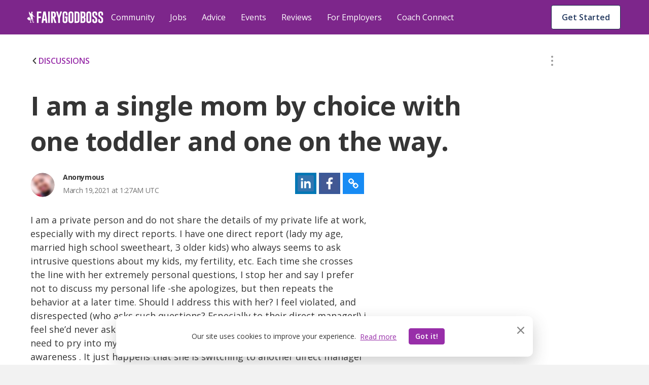

--- FILE ---
content_type: text/html; charset=utf-8
request_url: https://fairygodboss.com/community-discussion/-ulXntvOJ/i-am-a-single-mom
body_size: 62783
content:

        <!DOCTYPE HTML>
        <html lang="en">
        <head prefix="og: http://ogp.me/ns#">
            <meta name="viewport" content="width=device-width, initial-scale=1" />
            <meta charSet="utf-8" />
            <meta http-equiv="Content-Type" content="text/html; charset=utf-8" />
            <meta name="application-name" content="Fairygodboss" />
            
            <meta description="I am a private person and do not share the details of my private life at work, especially with my direct reports.  I have one direct report (lady my age, married high school sweetheart, 3 older kids) who always seems to ask intrusive questions about my kids, my fertility, etc. Each time she crosses the line with her extremely personal questions, I stop her and say I prefer not to discuss my personal  life -she apologizes, but then repeats the behavior at a later time. Should I address this with her? I feel violated, and disrespected (who asks such questions? Especially to their direct manager!) i feel she’d never ask a male manager. And FYI, nobody else has ever felt the need to pry into my private life except her. I feel she’s hopelessly lacking self awareness . It just happens that she is switching  to another direct manager in a very short time." content="Fairygodboss" />
            <title>I am a single mom by choice with one toddler and one on the way. | Fairygodboss</title>
            
    
    <!-- Google Tag Manager -->
    <script data-cfasync="false" >
        (function(w,d,s,l,i){w[l]=w[l]||[];w[l].push({'gtm.start':
        new Date().getTime(),event:'gtm.js'});var f=d.getElementsByTagName(s)[0],
        j=d.createElement(s),dl=l!='dataLayer'?'&l='+l:'';j.async=true;j.src=
        'https://www.googletagmanager.com/gtm.js?id='+i+dl;f.parentNode.insertBefore(j,f);
        })(window,document,'script','dataLayer','GTM-KPHHR9P');
    </script>
    
    <!-- End Google Tag Manager -->
    <!-- Global site tag (gtag.js) - Google Analytics -->
    <!--<script async src="https://www.googletagmanager.com/gtag/js?id=UA-52626819-1"></script>-->
    <!--<script>-->
    <!--window.dataLayer = window.dataLayer || [];-->
    <!--function gtag(){dataLayer.push(arguments);}-->
    <!--gtag('js', new Date());-->
    <!--gtag('config', 'UA-52626819-1');-->
    <!--</script>-->
     

        
            <link
                rel="preload"
                as="font"
                type="font/woff2"
                href="https://cdn.fairygodboss.com/main/25e332c6434b91b9388cd513b79821a2030c48ae/assets/fonts/lato/lato-v23-latin-regular.woff2"
                crossOrigin="true"
            />
            <link
                rel="preload"
                href="https://fonts.googleapis.com/css2?family=Open+Sans:wght@300;400;600;700;800&display=swap"
                as="style"
                onload="this.onload=null;this.rel='stylesheet'"
            />
            <noscript>
                <link
                    href="https://fonts.googleapis.com/css2?family=Open+Sans:wght@300;400;600;700;800&display=swap"
                    rel="stylesheet"
                    type="text/css"
                />
            </noscript>
            <link href="https://fonts.googleapis.com/css2?family=Open+Sans:wght@300;400;600;700;800&display=swap" rel="stylesheet">
            
            
            
            <script type="application/javascript">
            window.__GLOBAL_PAGE_STATE__ = {};
            window.__GLOBAL_PAGE_PROPS__ = {"qaStructuredContent":{"type":"QAPage","name":"I am a single mom by choice with one toddler and one on the way.","text":"I am a private person and do not share the details of my private life at work, especially with my direct reports.  I have one direct report (lady my age, married high school sweetheart, 3 older kids) who always seems to ask intrusive questions about my kids, my fertility, etc. Each time she crosses the line with her extremely personal questions, I stop her and say I prefer not to discuss my personal  life -she apologizes, but then repeats the behavior at a later time. Should I address this with her? I feel violated, and disrespected (who asks such questions? Especially to their direct manager!) i feel she’d never ask a male manager. And FYI, nobody else has ever felt the need to pry into my private life except her. I feel she’s hopelessly lacking self awareness . It just happens that she is switching  to another direct manager in a very short time.","answerCount":3,"upvoteCount":1,"dateCreated":"2021-03-19T01:27:52.742Z","author":{"name":"Anonymous"},"suggestedAnswer":[{"text":"She runs over everyone like this.   It's her style of communication and her penchant for personal details.    It's manipulation in the guise as small talk.    She wants details.    There are people who make sense of their world by collecting and trading information.    It helps them explain away a multitude of things.   It also feeds their need to have the scoop and to know things others do not.     It's never nothing and it's never ever innocent.     Glad she's moving under someone else.","dateCreated":"2021-03-20T01:34:17.000Z","upvoteCount":1,"authorName":"Anonymous"},{"text":"Yes, you are her manager and you have the authority to address this matter.   You have asked her more than once to stop and she continues to not respect your stated boundaries.  \n\nI would guess that, as you stated above, that she is just lacking awareness so you have an opportunity (and perhaps the duty) to not only educate her about respecting personal boundaries but you have an opportunity to prevent her from crossing other team member's boundaries (and if she does this with someone else, there could be more serious repercussions ) \n\nYou could talk to her past manager and see if that manager had any issues with this person asking personal questions of other team members. \n\nIf  your company has an HR department, you might want to talk to them about resources that they have or advice they could offer - you can talk to them without mentioning your direct report's name if you do not wish to trigger a formal investigation. \n\nGood luck and congrats on the upcoming addition to your family :) ","dateCreated":"2021-03-19T01:50:38.000Z","upvoteCount":1,"authorName":"Barb Hansen"},{"text":"I’m so sorry someone keeps pushing your hot buttons unnecessarily at work even after you tell them not to do so!  Since she’s about to transition off, I would say good riddance and let it go. ","dateCreated":"2021-03-19T06:08:38.000Z","upvoteCount":0,"authorName":"Anonymous"}]},"editorialContentStructuredData":null,"hasBottomBanner":true,"content":{"type":"community-discussion","likes":1,"commentCount":5,"userLiked":false,"userFlagged":false,"hash":"-ulXntvOJ","reactionBar":{"liking":{"icon":"like","enabled":true,"label":"Like","active":false,"showCount":true},"flagging":{"icon":"flag","enabled":true,"label":"Flag","active":false,"showCount":false},"commenting":{"icon":"comment","enabled":true,"label":"","active":true,"showCount":true},"sharing":{"icon":"share","enabled":false,"label":"Share","active":false,"showCount":false}},"shell":"A","canComment":true,"location":"single","didEdit":null,"updatedAt":null,"streamDate":"2021-03-19T01:27:52.742Z","time":"Recently","topic":null,"group":null,"contentUrl":"\u002Fcommunity-discussion\u002F-ulXntvOJ\u002Fi-am-a-single-mom","moderationOption":{"status":null,"editableFields":["title","description"]},"comments":[{"hash":"5-A-0OMFh","contentType":"community-comment","type":"community-comment","parentHash":"-ulXntvOJ","parentType":"community-discussion","parentContentType":"community-discussion","parentContentHash":"-ulXntvOJ","moderationOption":{"status":null,"editableFields":["comment"]},"comments":[{"hash":"LusN58zmw","contentType":"community-comment","type":"community-comment","parentHash":"5-A-0OMFh","parentType":"community-comment","parentContentType":"community-discussion","parentContentHash":"-ulXntvOJ","moderationOption":{"status":null,"editableFields":["comment"]},"comments":[{"hash":"k0vnFy75e","contentType":"community-comment","type":"community-comment","parentHash":"LusN58zmw","parentType":"community-comment","parentContentType":"community-discussion","parentContentHash":"-ulXntvOJ","moderationOption":{"status":{"type":"edit","lastEditDate":"2021-03-20T02:45:18.000Z","source":"user","userId":1890794},"editableFields":["comment"]},"comments":[],"contentDate":"2021-03-20T02:43:38.000Z","commentCount":0,"flaggingEnabled":true,"isAnon":1,"isVip":0,"comment":"You don't out manage dysfunctional manipulation.     She does this in every area of her life.   She's actually perfected the persistence game.     ","likes":0,"author":{"username":"Anonymous","name":"Anonymous","image":{"src":"\u002Fv1525721195\u002FuserImages\u002Fblurred-avatar-05.png","alt":"Anonymous Image"},"hash":null,"credential":null,"userId":null,"location":null,"userCommunityData":{},"relation":{"isFollowing":false,"connectionStatus":null},"isHighlightedUser":false,"publicUrl":null,"isCommunityManager":false,"karmaScore":null},"time":"Recently","userFlagged":false,"userLiked":false,"replyOpened":false,"isNew":false}],"contentDate":"2021-03-20T02:13:48.000Z","commentCount":1,"flaggingEnabled":true,"isAnon":1,"isVip":0,"comment":"I know this is easily taken care of in a couple weeks when she will move under someone else. However, I feel that is the easy way out abd that I’m “saved by the bell”. I wish I could manage her better. ","likes":0,"author":{"username":"Anonymous","name":"Anonymous","image":{"src":"\u002Fv1525721198\u002FuserImages\u002Fblurred-avatar-33.png","alt":"Anonymous Image"},"hash":null,"credential":null,"userId":null,"location":null,"userCommunityData":{},"relation":{"isFollowing":false,"connectionStatus":null},"isHighlightedUser":false,"publicUrl":null,"isCommunityManager":false,"karmaScore":null},"time":"Recently","userFlagged":false,"userLiked":false,"replyOpened":false,"isNew":false}],"contentDate":"2021-03-20T01:34:17.000Z","commentCount":1,"flaggingEnabled":true,"isAnon":1,"isVip":0,"comment":"She runs over everyone like this.   It's her style of communication and her penchant for personal details.    It's manipulation in the guise as small talk.    She wants details.    There are people who make sense of their world by collecting and trading information.    It helps them explain away a multitude of things.   It also feeds their need to have the scoop and to know things others do not.     It's never nothing and it's never ever innocent.     Glad she's moving under someone else.","likes":1,"author":{"username":"Anonymous","name":"Anonymous","image":{"src":"\u002Fv1525721198\u002FuserImages\u002Fblurred-avatar-29.png","alt":"Anonymous Image"},"hash":null,"credential":null,"userId":null,"location":null,"userCommunityData":{},"relation":{"isFollowing":false,"connectionStatus":null},"isHighlightedUser":false,"publicUrl":null,"isCommunityManager":false,"karmaScore":null},"time":"Recently","userFlagged":false,"userLiked":false,"replyOpened":false,"isNew":false},{"hash":"jzu9u8LVh","contentType":"community-comment","type":"community-comment","parentHash":"-ulXntvOJ","parentType":"community-discussion","parentContentType":"community-discussion","parentContentHash":"-ulXntvOJ","moderationOption":{"status":null,"editableFields":["comment"]},"comments":[],"contentDate":"2021-03-19T06:08:38.000Z","commentCount":0,"flaggingEnabled":true,"isAnon":1,"isVip":0,"comment":"I’m so sorry someone keeps pushing your hot buttons unnecessarily at work even after you tell them not to do so!  Since she’s about to transition off, I would say good riddance and let it go. ","likes":0,"author":{"username":"Anonymous","name":"Anonymous","image":{"src":"\u002Fv1525721199\u002FuserImages\u002Fblurred-avatar-36.png","alt":"Anonymous Image"},"hash":null,"credential":null,"userId":null,"location":null,"userCommunityData":{},"relation":{"isFollowing":false,"connectionStatus":null},"isHighlightedUser":false,"publicUrl":null,"isCommunityManager":false,"karmaScore":null},"time":"Recently","userFlagged":false,"userLiked":false,"replyOpened":false,"isNew":false},{"hash":"5Ck38ikH7","contentType":"community-comment","type":"community-comment","parentHash":"-ulXntvOJ","parentType":"community-discussion","parentContentType":"community-discussion","parentContentHash":"-ulXntvOJ","moderationOption":{"status":{"type":"edit","lastEditDate":"2021-03-19T13:26:22.000Z","source":"user","userId":1168799},"editableFields":["comment"]},"comments":[],"contentDate":"2021-03-19T01:50:38.000Z","commentCount":0,"flaggingEnabled":true,"isAnon":0,"isVip":1,"comment":"Yes, you are her manager and you have the authority to address this matter.   You have asked her more than once to stop and she continues to not respect your stated boundaries.  \n\nI would guess that, as you stated above, that she is just lacking awareness so you have an opportunity (and perhaps the duty) to not only educate her about respecting personal boundaries but you have an opportunity to prevent her from crossing other team member's boundaries (and if she does this with someone else, there could be more serious repercussions ) \n\nYou could talk to her past manager and see if that manager had any issues with this person asking personal questions of other team members. \n\nIf  your company has an HR department, you might want to talk to them about resources that they have or advice they could offer - you can talk to them without mentioning your direct report's name if you do not wish to trigger a formal investigation. \n\nGood luck and congrats on the upcoming addition to your family :) ","likes":1,"author":{"username":"Barb Hansen","name":"Barb Hansen","hash":"ZuJ8tAogQcL","image":{"src":"\u002Fuser\u002Fprofile\u002Fhpro7dljtclipicujrye","alt":"Barb Hansen image"},"credential":"Startup Product, Growth & Strategy","userId":1168799,"location":null,"userCommunityData":{},"relation":{"isFollowing":false,"connectionStatus":null},"isHighlightedUser":false,"isVip":1,"publicUrl":"\u002Fusers\u002Fprofile\u002FZuJ8tAogQcL\u002Fbarb-hansen","isCommunityManager":false,"karmaScore":"9.87k"},"time":"Recently","userFlagged":false,"userLiked":false,"replyOpened":false,"isNew":false}],"isNewPost":true,"lastId":-1,"flaggingEnabled":true,"rawHtml":"\u003Cp\u003EI am a single mom by choice with one toddler and one on the way. I am a private person and do not share the details of my private life at work, especially with my direct reports.  I have one direct report (lady my age, married high school sweetheart, 3 older kids) who always seems to ask intrusive questions about my kids, my fertility, etc. Each time she crosses the line with her extremely personal questions, I stop her and say I prefer not to discuss my personal  life -she apologizes, but then repeats the behavior at a later time. Should I address this with her? I feel violated, and disrespected (who asks such questions? Especially to their direct manager!) i feel she’d never ask a male manager. And FYI, nobody else has ever felt the need to pry into my private life except her. I feel she’s hopelessly lacking self awareness . It just happens that she is switching  to another direct manager in a very short time. \u003C\u002Fp\u003E","title":"I am a single mom by choice with one toddler and one on the way.","description":"I am a private person and do not share the details of my private life at work, especially with my direct reports.  I have one direct report (lady my age, married high school sweetheart, 3 older kids) who always seems to ask intrusive questions about my kids, my fertility, etc. Each time she crosses the line with her extremely personal questions, I stop her and say I prefer not to discuss my personal  life -she apologizes, but then repeats the behavior at a later time. Should I address this with her? I feel violated, and disrespected (who asks such questions? Especially to their direct manager!) i feel she’d never ask a male manager. And FYI, nobody else has ever felt the need to pry into my private life except her. I feel she’s hopelessly lacking self awareness . It just happens that she is switching  to another direct manager in a very short time.","isAnon":true,"author":{"username":"Anonymous","name":"Anonymous","image":{"src":"\u002Fv1525721198\u002FuserImages\u002Fblurred-avatar-26.png","alt":"Anonymous Image"},"hash":null,"credential":null,"userId":null,"location":null,"userCommunityData":{},"relation":{"isFollowing":false,"connectionStatus":null},"isHighlightedUser":false,"publicUrl":null,"isCommunityManager":false,"karmaScore":null},"isPaid":false,"paidCompany":null,"category":"standard"},"topics":[{"id":9,"title":"Parenting","url":"parenting","layout":"singleRow","total":830,"isDefault":0,"sponsored":null,"qaDataAttr":"community topic item"},{"id":10,"title":"Career","url":"at-work","layout":"singleRow","total":11803,"isDefault":1,"sponsored":null,"qaDataAttr":"community topic item"},{"id":12,"title":"Diversity & Inclusion","url":"diversity-gender-equality","layout":"singleRow","total":1363,"isDefault":0,"sponsored":null,"qaDataAttr":"community topic item"},{"id":13,"title":"Lifestyle & Relationships","url":"lifestyle-relationships","layout":"singleRow","total":1910,"isDefault":0,"sponsored":null,"qaDataAttr":"community topic item"},{"id":15,"title":"Health","url":"self-care-wellness","layout":"singleRow","total":1122,"isDefault":0,"sponsored":null,"qaDataAttr":"community topic item"},{"id":31,"title":"Management","url":"management-topic-","layout":"singleRow","total":520,"isDefault":0,"sponsored":null,"qaDataAttr":"community topic item"},{"id":20,"title":"News & Entertainment","url":"news-entertainment","layout":"singleRow","total":928,"isDefault":0,"sponsored":null,"qaDataAttr":"community topic item"},{"id":23,"title":"Food","url":"food","layout":"singleRow","total":517,"isDefault":0,"sponsored":null,"qaDataAttr":"community topic item"},{"id":24,"title":"Travel","url":"travel-places","layout":"singleRow","total":382,"isDefault":0,"sponsored":null,"qaDataAttr":"community topic item"},{"id":25,"title":"Money","url":"make-money","layout":"singleRow","total":936,"isDefault":0,"sponsored":null,"qaDataAttr":"community topic item"},{"id":26,"title":"Style & Beauty","url":"style-beauty","layout":"singleRow","total":568,"isDefault":0,"sponsored":null,"qaDataAttr":"community topic item"},{"id":16,"title":"Women In Tech","url":"women-in-tech","layout":"singleRow","total":472,"isDefault":0,"sponsored":null,"qaDataAttr":"community topic item"},{"id":22,"title":"Consulting","url":"consulting","layout":"singleRow","total":296,"isDefault":0,"sponsored":{"src":"\u002Fv1526940748\u002Fproduction\u002Fcompanies\u002F27307\u002Flogo-1526940747.jpg","alt":"Accenture","url":"\u002Fofficial-employer-info\u002Faccenture"},"qaDataAttr":"community topic item"},{"id":27,"title":"Other Stuff","url":"Random","layout":"singleRow","total":1048,"isDefault":0,"sponsored":null,"qaDataAttr":"community topic item"}],"isAuthenticated":false,"totalContentNumber":22695,"PAGE_PROPS":{"pageDisplayMode":"USER_DEFAULT","leftRail":{"subscribedTopics":null,"followingCompanies":null,"jobAlerts":null,"joinedGroups":{"groupCount":0,"groups":[]}},"rightRail":[{"type":"job","data":[]},{"type":"companyReview","data":{"hasFollowingCompanies":false,"reviews":[{"company":{"companyId":126559,"companyName":"GAO Tek","companyUrl":"https:\u002F\u002Ffairygodboss.com\u002Fcompany-overview\u002Fgaotek","logo":{"src":"\u002Ficons\u002Fcompany_2x.png","alt":"GAO Tek"},"rating":4.3,"companyEndpoint":"gaotek","url":"gaotek"},"comment":"\n\"A company valuing inclusivity and growth, with supportive policies for women. Room to amplify women’s leadership visibility.\"\n","reviewId":59202,"reviewUrl":"https:\u002F\u002Ffairygodboss.com\u002Fcompany-reviews\u002Fgaotek"},{"company":{"companyId":126559,"companyName":"GAO Tek","companyUrl":"https:\u002F\u002Ffairygodboss.com\u002Fcompany-overview\u002Fgaotek","logo":{"src":"\u002Ficons\u002Fcompany_2x.png","alt":"GAO Tek"},"rating":4.3,"companyEndpoint":"gaotek","url":"gaotek"},"comment":"Empowering women fostering growth\n\nInclusive culture with a great supportive for women","reviewId":59201,"reviewUrl":"https:\u002F\u002Ffairygodboss.com\u002Fcompany-reviews\u002Fgaotek"}]}},{"type":"article","data":[{"type":"editorial-content","likes":1,"commentCount":3,"userLiked":false,"userFlagged":false,"hash":"why-women-love-working-at-these-9-companies-in-traditionally-male-industries","reactionBar":null,"shell":"A","canComment":false,"location":"miniFeed","streamDate":"2025-11-25T20:45:25.780Z","time":"Recently","topic":{"url":"at-work","isActive":1,"label":"Career"},"group":null,"url":"why-women-love-working-at-these-9-companies-in-traditionally-male-industries","title":"Why Women Love Working at These 9 Companies in Traditionally Male Industries","contentImage":{"src":"\u002Farticles_upload\u002Fmain\u002Fq612avvcjdgdnndbdd0l.png","alt":"3 Women coworking in a modern office reviewing charts, collaborating on data analysis, reports and business strategy.","title":"Collaborative team of businesswomen analyzing data in a modern office","credit":"Canva\u002FFairygodboss Staff"},"contentDate":"2025-11-24T16:00:00.000Z","contentUrl":"https:\u002F\u002Ffairygodboss.com\u002Fcareer-topics\u002Fwhy-women-love-working-at-these-9-companies-in-traditionally-male-industries"},{"type":"editorial-content","likes":1,"commentCount":5,"userLiked":false,"userFlagged":false,"hash":"From-Anthropology-Major-to-Finance-Firm-How-My-Unique-Background-Helped-Me-Succeed","reactionBar":null,"shell":"A","canComment":false,"location":"miniFeed","streamDate":"2025-11-14T20:46:07.183Z","time":"Recently","topic":{"url":"at-work","isActive":1,"label":"Career"},"group":null,"url":"From-Anthropology-Major-to-Finance-Firm-How-My-Unique-Background-Helped-Me-Succeed","title":"From Anthropology Major to Finance Firm: How My Unique Background Helped Me Succeed","contentImage":{"src":"\u002Farticles_upload\u002Fmain\u002Fsxvwchlrwez4w4q2exgq.png","alt":"Melissa M. standing in front of an office window, wearing a patterned shirt and smiling.","title":"Melissa M. Photo courtesy of Fisher Investments","credit":"Melissa M. Photo courtesy of Fisher Investments"},"contentDate":"2025-11-14T12:44:00.000Z","contentUrl":"https:\u002F\u002Ffairygodboss.com\u002Fcareer-topics\u002FFrom-Anthropology-Major-to-Finance-Firm-How-My-Unique-Background-Helped-Me-Succeed"},{"type":"editorial-content","likes":0,"commentCount":3,"userLiked":false,"userFlagged":false,"hash":"I-Love-My-Job-Creative-Opportunities-Unique-Challenges-and-a-Supportive-Culture","reactionBar":null,"shell":"A","canComment":false,"location":"miniFeed","streamDate":null,"time":"Recently","topic":{"url":"at-work","isActive":1,"label":"Career"},"group":null,"url":"I-Love-My-Job-Creative-Opportunities-Unique-Challenges-and-a-Supportive-Culture","title":"‘I Love My Job’: Creative Opportunities, Unique Challenges, and a Supportive Culture","contentImage":{"src":"\u002Farticles_upload\u002Fmain\u002Fgyzyomvfjzlwhb2ol3kz.png","alt":"Jessi is standing in a field, wearing a hat and a corduroy shirt, holding a camera and looking to the right. ","title":"Photo courtesy of Zillow","credit":"Photo courtesy of Zillow"},"contentDate":"2025-10-16T10:00:00.000Z","contentUrl":"https:\u002F\u002Ffairygodboss.com\u002Fcareer-topics\u002FI-Love-My-Job-Creative-Opportunities-Unique-Challenges-and-a-Supportive-Culture"}]}],"session":{},"csrfToken":"U5PpPu3D-V3W0ZgUdcC_VoAsOhPpPBTQBdxU","sentry":{"enabled":true,"dsn":"https:\u002F\u002F9b2c7017d8a44947b0094d7bb7fad067:4e823c8266b94301b030411b7eea7f16@sentry.io\u002F287163","reactDsn":"https:\u002F\u002Fe5937d4e94844257ad28a65e815c04d0@sentry.io\u002F1233603","token":"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","env":"prod"},"froala":{"apiKey":"MC2B2E2B1lG4J4B16B7D3E6E5C2H4F4gzC-22wmyfmgfjutD6jef=="},"redirectUri":"https:\u002F\u002Ffairygodboss.com\u002Fauth-callback","socialButtons":[{"type":"facebook"},{"type":"google"}],"socialLikes":{"facebook":null,"twitter":null},"featureFlags":{"enableCarmenIpLocationService":false,"internalAuth":true,"disableEmailPasswordRegistration":false,"useEmbedly":true,"fgbOnly":false,"algoliaPlacesTypeahead":false,"onSiteCTA":true,"demographicsFlow":true,"endQuickApplyJobSeekers":true,"quickApplyCompleteEndFeatures":true,"endCandidateDatabaseAccess":true,"noPdlDataEmail":true,"redirectJobsPage":true,"minimizedJobsLeftRail":true,"eventsIsPublicOption":true,"jobsBackToTop":true,"remoteJobFilter":true,"recruiterAccessVRE":true,"newJobCardDesign":true,"urgencyToJobs":true,"convincerToJobs":true,"redisSessions":true,"saveRawLocationResponse":true,"monthlyJobTargetFlag":true,"show2020BestCompaniesBadges":true,"show2021BestCompaniesBadges":true,"show2022BestCompaniesBadges":true,"show2023BestCompaniesBadges":"2023-v2","show2024BestCompaniesBadges":true,"nodeDI":true,"enableSentryFE":false,"unifiedPostBox":true,"enableGoogleCTSSearch":true,"useDirectApply":true,"streamLibertyMetricsJobsJson":false,"jobSearchSettings":true,"sponsoredJobsUtility":true,"jobsSearchCta":true},"meta":{"hostUrl":"https:\u002F\u002Ffairygodboss.com","title":"I am a single mom by choice with one toddler and one on the way. | Fairygodboss","description":"I am a private person and do not share the details of my private life at work, especially with my direct reports.  I have one direct report (lady my age, married high school sweetheart, 3 older kids) who always seems to ask intrusive questions about my kids, my fertility, etc. Each time she crosses the line with her extremely personal questions, I stop her and say I prefer not to discuss my personal  life -she apologizes, but then repeats the behavior at a later time. Should I address this with her? I feel violated, and disrespected (who asks such questions? Especially to their direct manager!) i feel she’d never ask a male manager. And FYI, nobody else has ever felt the need to pry into my private life except her. I feel she’s hopelessly lacking self awareness . It just happens that she is switching  to another direct manager in a very short time.","keywords":"","social":{"twitter":{"url":"https:\u002F\u002Ffairygodboss.com\u002Fcommunity-discussion\u002F-ulXntvOJ\u002Fi-am-a-single-mom","title":"I am a single mom by choice with one toddler and one on the way. | Fairygodboss","description":"I am a private person and do not share the details of my private life at work, especially with my direct reports.  I have one direct report (lady my age, married high school sweetheart, 3 older kids) who always seems to ask intrusive questions about my kids, my fertility, etc. Each time she crosses the line with her extremely personal questions, I stop her and say I prefer not to discuss my personal  life -she apologizes, but then repeats the behavior at a later time. Should I address this with her? I feel violated, and disrespected (who asks such questions? Especially to their direct manager!) i feel she’d never ask a male manager. And FYI, nobody else has ever felt the need to pry into my private life except her. I feel she’s hopelessly lacking self awareness . It just happens that she is switching  to another direct manager in a very short time.","text":"Fairygodboss | Jobs and Company Reviews for Women via @fairygodboss","image":"http:\u002F\u002Fd207ibygpg2z1x.cloudfront.net\u002Fimage\u002Fupload\u002Fc_fill,f_auto,h_630,q_auto,w_1200\u002Fv1\u002FFGB_community_discussion_meta_image_lbpbnd.jpg"},"facebook":{"appId":"311667982694643","url":"https:\u002F\u002Ffairygodboss.com\u002Fcommunity-discussion\u002F-ulXntvOJ\u002Fi-am-a-single-mom","title":"I am a single mom by choice with one toddler and one on the way. | Fairygodboss","description":"I am a private person and do not share the details of my private life at work, especially with my direct reports.  I have one direct report (lady my age, married high school sweetheart, 3 older kids) who always seems to ask intrusive questions about my kids, my fertility, etc. Each time she crosses the line with her extremely personal questions, I stop her and say I prefer not to discuss my personal  life -she apologizes, but then repeats the behavior at a later time. Should I address this with her? I feel violated, and disrespected (who asks such questions? Especially to their direct manager!) i feel she’d never ask a male manager. And FYI, nobody else has ever felt the need to pry into my private life except her. I feel she’s hopelessly lacking self awareness . It just happens that she is switching  to another direct manager in a very short time.","image":"http:\u002F\u002Fd207ibygpg2z1x.cloudfront.net\u002Fimage\u002Fupload\u002Fc_fill,f_auto,h_630,q_auto,w_1200\u002Fv1\u002FFGB_community_discussion_meta_image_lbpbnd.jpg"}},"image":"http:\u002F\u002Fd207ibygpg2z1x.cloudfront.net\u002Fimage\u002Fupload\u002Fc_fill,f_auto,h_630,q_auto,w_1200\u002Fv1\u002FFGB_community_discussion_meta_image_lbpbnd.jpg","canonicalUrl":"https:\u002F\u002Ffairygodboss.com\u002Fcommunity-discussion\u002F-ulXntvOJ\u002Fi-am-a-single-mom"},"url":{"original":"\u002Fcommunity-discussion\u002F-ulXntvOJ\u002Fi-am-a-single-mom","full":"https:\u002F\u002Ffairygodboss.com\u002Fcommunity-discussion\u002F-ulXntvOJ\u002Fi-am-a-single-mom","protocol":"https","host":"fairygodboss.com","path":"\u002Fcommunity-discussion\u002F-ulXntvOJ\u002Fi-am-a-single-mom"},"routes":{"user":{"login":"https:\u002F\u002Ffairygodboss.com\u002Flogin","logout":"https:\u002F\u002Ffairygodboss.com\u002Flogout"}},"headerProps":{"role":null,"isAdmin":false,"baseUrl":"\u002F","currentUrl":"\u002Fcommunity-discussion\u002F-ulXntvOJ\u002Fi-am-a-single-mom","jobProfileSnippet":{"hash":null,"isCompleted":false}},"showLoginWall":true,"masterFeedAdConfig":{"cadence":10,"types":{"desktop":["profile-cta","vcf","leave-review"],"mobile":["profile-cta","vcf","leave-review","suggested-jobs"]}},"chatApiKey":"dxqern5aqgne","streamAnalyticsKey":"cdhdmzdncmdx","streamAnalyticsToken":"eyJ0eXAiOiJKV1QiLCJhbGciOiJIUzI1NiJ9.eyJyZXNvdXJjZSI6ImFuYWx5dGljcyIsImFjdGlvbiI6IioiLCJ1c2VyX2lkIjoiKiJ9.acNaMDMaKHIuXDO8QgJlgHgyUWTccCxQVDiL2i_dexs","objectTypes":{"community-discussion":"CommunityDiscussion","community-link":"CommunityLink","editorial-content":"EditorialContent","community-podcast":"CommunityPodcast","community-photo":"CommunityPhoto","community-comment":"CommunityComment","user":"User","community-group":"CommunityGroup","company":"Company","job-application":"JobApplication"},"chatToken":null,"frontendRouting":false,"quickApplyCompanies":{"42423":{"companyId":42423,"companyUrl":"fairygodboss-inc","companyName":"Fairygodboss Inc.","trackingInfo":null,"industry":"Technology: Consumer Internet","meta_title":"Fairygodboss Inc. employee reviews by women: Pay, Culture, Maternity Leave and More | Fairygodboss","meta_description":"See what women say about working at Fairygodboss Inc., their salaries, maternity leave, benefits, hours and company culture","meta_keyword":"Fairygodboss Inc.: reviews by female employees, women recommend Fairygodboss Inc., salary, benefits, maternity leave, hours, on-site childcare, healthcare, 401-k match, glass ceiling, boys' club, pay gap","rating":4.9,"logo":"\u002FcompanyLogo\u002Ftaczsjvyx4skklgd22lh.png","city":"New York","state":"NY","country":"US","employees_number":"51-200","description":"\u003Cp\u003EFairygodboss is the largest career community for women*. Our mission is to help the women in our community by providing free resources and a safe, inclusive environment for highly motivated women to connect with other career-minded individuals and help one another to succeed. Millions of women visit Fairygodboss for career connections, jobs, community advice, virtual events and hard-to-find intel about how companies treat women.\u003C\u002Fp\u003E\u003Cp\u003E\u003Cem\u003E*\u003Ci data-stringify-type=\"italic\"\u003EFairygodboss is an inclusive community and we welcome all women including cis and trans women. We also welcome all non-binary individuals.\u003C\u002Fi\u003E\u003C\u002Fem\u003E\u003C\u002Fp\u003E","officialCompanyUrl":"https:\u002F\u002Ffairygodboss.com\u002F","companyBlurb":"At Fairygodboss, our mission is to help you create the best career for your life.","promoted":1,"directApplyFlag":"1","jobCount":2,"banner_image":"\u002Femployer\u002Fbanner\u002Fdbzhtkgqq6iwebgl1tuy","image_src":"\u002Femployer\u002Fslides\u002Fqoio9jcln3eavh6fofc4","name":"Fairygodboss Inc.","isSponsor":1,"remoteUrl":"https:\u002F\u002Ffairygodboss.com\u002F","careerUrl":null,"companySize":"51-200","bannerText":null,"reviewCount":30,"slideImages":[{"name":"Fairygodboss Inc."}]},"58945":{"companyId":58945,"companyUrl":"toyota-motor-north-america","companyName":"Toyota North America","trackingInfo":null,"industry":"Automotive: Manufacturers","meta_title":"Toyota Motor North America employee reviews by women: Pay, Culture, Maternity Leave and More | Fairygodboss","meta_description":"See what women say about working at Toyota Motor North America, their salaries, maternity leave, benefits, hours and company culture","meta_keyword":"Toyota Motor North America: reviews by female employees, women recommend Toyota Motor North America, salary, benefits, maternity leave, hours, on-site childcare, healthcare, 401-k match, glass ceiling, boys’ club, pay gap","rating":4.2,"logo":"\u002FcompanyLogo\u002Ffipc8ciup8npsz52pckv","city":"Plano","state":"TX","country":"US","employees_number":"10,000+","description":"\u003Cp\u003E\u003Ca name=\"_Hlk13646529\"\u003ERooted in Continuous Improvement and Respect for People, we are committed to cultivating an ever-better world by creating innovative and sustainable mobility solutions for all &mdash; we&rsquo;re going places, together &mdash; powered by our people.\u003C\u002Fa\u003E\u003C\u002Fp\u003E\u003Cp\u003EWe strive to create a company with the best and brightest individuals who are empowered every day to innovate and share our know-how in ways that benefit people, society, and the planet. From engineering, finance, marketing, sales, strategy, IT and many other corporate support areas, we need a wide range of skills to make, sell and finance our global commitment of mobility for all.\u003C\u002Fp\u003E\u003Cp\u003EWhile our journey is a road with many paths, our direction is clear. We are focused on driving toward mobility for all. Our belief in equality, respect and inclusive treatment of all people guides and empowers us to start our impossible. &nbsp;Apply today and come join us on our journey.&nbsp;\u003C\u002Fp\u003E","officialCompanyUrl":"https:\u002F\u002Fwww.toyota.com\u002Fusa\u002Fcareers\u002F","companyBlurb":"While our journey is a road with many paths, our direction is clear. We are focused on driving toward mobility for all.","promoted":1,"directApplyFlag":"1","jobCount":109,"banner_image":"\u002Femployer\u002Fbanner\u002Fcjkcpuiozzhwfbaw5tkh","image_src":"\u002Femployer\u002Fslides\u002Fvtlfdsh8izakyxjtcw1w","name":"Toyota North America","isSponsor":1,"remoteUrl":"https:\u002F\u002Fwww.toyota.com\u002Fusa\u002Fcareers\u002F","careerUrl":null,"companySize":"10,000+","bannerText":"\"I would recommend Toyota to any of my family or friends. Our culture is built on respect for people and that's shown in our culture and all the benefits offered. \"","reviewCount":18,"slideImages":[{"name":"Toyota North America"}]}},"abTests":{"sjp":{"name":"sjp","variant":"new_sjp","variantId":"2","metadata":{}},"obt":{"name":"obt","variant":"obt","variantId":"1","metadata":{"user_enrolled":"5000","max_users":"5000","redirect_page":"?obt=true"}},"Missed posts to feed":{"name":"Missed posts to feed","variant":"feed-test-a","variantId":"1","metadata":{"content_pattern":"Editorial,Discussion,Editorial,Discussion,Link","sendgrid_template_id":"d-8ab4b0c92fc14f4da70c9312cc4ca6f7","straight_to_feed":"true"}}},"leadInLogin":false,"isbot":true,"googleClientId":"683298296265-8dfcatd4ag89esso1jep5hm5mae4m2k2.apps.googleusercontent.com","snowplow":{"collectorEndpoint":"track-1.themuse.com","appId":"fgb"}},"recentContent":[{"type":"community-discussion","likes":0,"commentCount":0,"userLiked":false,"userFlagged":false,"hash":"t_ID3gEIe","reactionBar":{"liking":{"icon":"like","enabled":true,"label":"Like","active":false,"showCount":true},"flagging":{"icon":"flag","enabled":true,"label":"Flag","active":false,"showCount":false},"commenting":{"icon":"comment","enabled":true,"label":"","showCount":true},"sharing":{"icon":"share","enabled":false,"label":"Share","active":false,"showCount":false}},"shell":"A","canComment":true,"didEdit":null,"updatedAt":null,"streamDate":"2025-12-09T09:17:30.200Z","time":"Just Now","topic":null,"group":null,"contentUrl":"\u002Fcommunity-discussion\u002Ft_ID3gEIe\u002Fwhy-buying-chain-necklaces-online","moderationOption":{"status":null,"editableFields":["title","description"]},"comments":[],"isNewPost":false,"lastId":-1,"flaggingEnabled":true,"rawHtml":"\u003Cp\u003EWhy Buying Chain Necklaces Online Is a Smart Choice\u003C\u002Fp\u003E\u003Cp\u003EChain necklaces are timeless accessories that suit every style, occasion, and outfit. Whether you prefer a classic gold chain, a sleek silver design, or a modern layered look, shopping online has become the most convenient and reliable way to find the perfect piece. Today, more people are choosing to buy chain necklaces online because it offers ease, variety, and great value. Here’s why purchasing your next chain necklace online is a smart choice.\u003C\u002Fp\u003E\u003Cp\u003E1. Wide Variety of Styles in One Place\u003C\u002Fp\u003E\u003Cp\u003EOne of the biggest advantages of online shopping is the huge range of choices. Instead of visiting multiple stores, you can explore hundreds of chain designs within minutes. From box chains and rope chains to snake chains and curb chains, everything is available at your fingertips. Online stores also offer different lengths, metal types, and weights, making it easy to find exactly what you want.\u003C\u002Fp\u003E\u003Cp\u003E2. Easy Comparison for Better Decisions\u003C\u002Fp\u003E\u003Cp\u003EWhen buying jewelry in a physical store, comparing prices and designs can be difficult. But online, you can check multiple brands, styles, and price points side by side. This helps you understand what’s trending and what fits your budget. You can also read product descriptions and customer reviews to make a well-informed choice.\u003C\u002Fp\u003E\u003Cp\u003E3. Better Deals and Discounts\u003C\u002Fp\u003E\u003Cp\u003EOnline jewelry platforms often run special offers, festive sales, and exclusive discounts that you won’t find in physical stores. Many websites also offer free shipping, loyalty points, or first-time buyer discounts. With proper comparison, you can often get a high-quality chain necklace at a much better price online.\u003C\u002Fp\u003E\u003Cp\u003E4. High Transparency and Certified Quality\u003C\u002Fp\u003E\u003Cp\u003EReputable online jewelry stores provide detailed product information, including metal purity, weight, design details, and certifications. Many also include high-resolution images and 360-degree views so you can clearly see what you’re buying. This transparency helps you trust the product quality before placing your order.\u003C\u002Fp\u003E\u003Cp\u003Ehttps:\u002F\u002Fsoriajewelry.com\u002Fcollections\u002Fchain-necklaces\u003C\u002Fp\u003E","title":"Why Buying Chain Necklaces Online Is a Smart Choice\n","description":"\nChain necklaces are timeless accessories that suit every style, occasion, and outfit. Whether you prefer a classic gold chain, a sleek silver design, or a modern layered look, shopping online has become the most convenient and reliable way to find the perfect piece. Today, more people are choosing to buy chain necklaces online because it offers ease, variety, and great value. Here’s why purchasing your next chain necklace online is a smart choice.\n\n1. Wide Variety of Styles in One Place\nOne of the biggest advantages of online shopping is the huge range of choices. Instead of visiting multiple stores, you can explore hundreds of chain designs within minutes. From box chains and rope chains to snake chains and curb chains, everything is available at your fingertips. Online stores also offer different lengths, metal types, and weights, making it easy to find exactly what you want.\n\n2. Easy Comparison for Better Decisions\nWhen buying jewelry in a physical store, comparing prices and designs can be difficult. But online, you can check multiple brands, styles, and price points side by side. This helps you understand what’s trending and what fits your budget. You can also read product descriptions and customer reviews to make a well-informed choice.\n\n3. Better Deals and Discounts\nOnline jewelry platforms often run special offers, festive sales, and exclusive discounts that you won’t find in physical stores. Many websites also offer free shipping, loyalty points, or first-time buyer discounts. With proper comparison, you can often get a high-quality chain necklace at a much better price online.\n\n4. High Transparency and Certified Quality\nReputable online jewelry stores provide detailed product information, including metal purity, weight, design details, and certifications. Many also include high-resolution images and 360-degree views so you can clearly see what you’re buying. This transparency helps you trust the product quality before placing your order.\n\nhttps:\u002F\u002Fsoriajewelry.com\u002Fcollections\u002Fchain-necklaces","isAnon":false,"author":{"username":"soria jewelry","name":"soria jewelry","hash":"xBvF-Aipm4","image":{"src":"user\u002Fprofile\u002Fs81kmuiewfotskxpls6n","alt":"soria jewelry image"},"credential":"SEO","userId":3033068,"location":null,"userCommunityData":{},"relation":{"isFollowing":false,"connectionStatus":null},"isHighlightedUser":false,"publicUrl":"\u002Fusers\u002Fprofile\u002FxBvF-Aipm4\u002Fsoria-jewelry","isCommunityManager":false,"karmaScore":"12"}},{"type":"community-discussion","likes":0,"commentCount":2,"userLiked":false,"userFlagged":false,"hash":"ykdVqlmVG","reactionBar":{"liking":{"icon":"like","enabled":true,"label":"Like","active":false,"showCount":true},"flagging":{"icon":"flag","enabled":true,"label":"Flag","active":false,"showCount":false},"commenting":{"icon":"comment","enabled":true,"label":"","showCount":true},"sharing":{"icon":"share","enabled":false,"label":"Share","active":false,"showCount":false}},"shell":"A","canComment":true,"didEdit":null,"updatedAt":null,"streamDate":"2025-12-08T19:56:02.442Z","time":"Today","topic":null,"group":null,"contentUrl":"\u002Fcommunity-discussion\u002FykdVqlmVG\u002Fquestion-for-those-who-know","moderationOption":{"status":null,"editableFields":["title","description"]},"comments":[],"isNewPost":false,"lastId":-1,"flaggingEnabled":true,"rawHtml":"\u003Cp\u003E\u003Cstrong\u003EQuestion for those who know MyWorkdayJobs: A first for me\u003C\u002Fstrong\u003E\u003C\u002Fp\u003E\u003Cp\u003EI just had an interview and the talent acquisition person said he could see that I applied with another company having nothing to do with the company I was interviewing with— he even named the title and company name. They  wanted to know where I was in that company’s process and what the difference between that role and this one was. I had no time to ask how he knows and frankly was taken aback so I answered and kept going. Is Workday giving applicant info about all of our applications elsewhere to their hiring clients??? Has anyone ever heard of that???\u003C\u002Fp\u003E","title":"Question for those who know MyWorkdayJobs: A first for me\n","description":"I just had an interview and the talent acquisition person said he could see that I applied with another company having nothing to do with the company I was interviewing with— he even named the title and company name. They  wanted to know where I was in that company’s process and what the difference between that role and this one was. I had no time to ask how he knows and frankly was taken aback so I answered and kept going. Is Workday giving applicant info about all of our applications elsewhere to their hiring clients??? Has anyone ever heard of that???","isAnon":true,"author":{"username":"Anonymous","name":"Anonymous","image":{"src":"\u002Fv1525721198\u002FuserImages\u002Fblurred-avatar-30.png","alt":"Anonymous Image"},"hash":null,"credential":null,"userId":null,"location":null,"userCommunityData":{},"relation":{"isFollowing":false,"connectionStatus":null},"isHighlightedUser":false,"publicUrl":null,"isCommunityManager":false,"karmaScore":null}},{"type":"community-link","likes":1,"commentCount":0,"userLiked":false,"userFlagged":false,"hash":"AON-p1aWc","reactionBar":{"liking":{"icon":"like","enabled":true,"label":"Like","active":false,"showCount":true},"flagging":{"icon":"flag","enabled":true,"label":"Flag","active":false,"showCount":false},"commenting":{"icon":"comment","enabled":true,"label":"","showCount":true},"sharing":{"icon":"share","enabled":false,"label":"Share","active":false,"showCount":false}},"shell":"A","canComment":true,"didEdit":null,"updatedAt":null,"streamDate":"2025-12-08T18:56:42.605Z","time":"Today","topic":null,"group":null,"contentUrl":"\u002Fcommunity-link\u002FAON-p1aWc\u002Fthe-latest-on-shrm-when","moderationOption":{"status":null,"editableFields":["description"]},"comments":[],"isNewPost":false,"lastId":-1,"flaggingEnabled":true,"rawHtml":"\u003Cp\u003E\u003Cstrong\u003EWhen the international \"Center of Excellence\" for HR is actually modelling workplace toxicity \u003C\u002Fstrong\u003E\u003C\u002Fp\u003E\u003Cp\u003E\u003Ca href=\"https:\u002F\u002Fhrexecutive.com\u002Fthe-latest-on-shrm-when-litigation-raises-tough-questions-about-culture\u002F\" target=\"_blank\"\u003Ehttps:\u002F\u002Fhrexecutive.com\u002Fthe-latest-on-shrm-when-litigation-raises-tough-questions-about-culture\u002F\u003C\u002Fa\u003E\u003C\u002Fp\u003E","isAnon":1,"description":"When the international \"Center of Excellence\" for HR is actually modelling workplace toxicity \n https:\u002F\u002Fhrexecutive.com\u002Fthe-latest-on-shrm-when-litigation-raises-tough-questions-about-culture\u002F","comment":"When the international \"Center of Excellence\" for HR is actually modelling workplace toxicity \n https:\u002F\u002Fhrexecutive.com\u002Fthe-latest-on-shrm-when-litigation-raises-tough-questions-about-culture\u002F","url":"https:\u002F\u002Fhrexecutive.com\u002Fthe-latest-on-shrm-when-litigation-raises-tough-questions-about-culture\u002F","author":{"username":"Anonymous","name":"Anonymous","image":{"src":"\u002Fv1525721196\u002FuserImages\u002Fblurred-avatar-23.png","alt":"Anonymous Image"},"hash":null,"credential":null,"userId":null,"location":null,"userCommunityData":{},"relation":{"isFollowing":false,"connectionStatus":null},"isHighlightedUser":false,"publicUrl":null,"isCommunityManager":false,"karmaScore":null},"link":{"previewTitle":"hrexecutive.com","previewDescription":"The latest on SHRM: When litigation raises tough questions about culture","previewImage":{"src":"prod\u002Fcommunity\u002Flink_uploads\u002Fdc54jcol2tfilqvxp5rq","alt":"hrexecutive.com's preview image"},"embedHtml":null,"externalUrl":"https:\u002F\u002Fhrexecutive.com\u002Fthe-latest-on-shrm-when-litigation-raises-tough-questions-about-culture\u002F"}},{"type":"community-link","likes":1,"commentCount":0,"userLiked":false,"userFlagged":false,"hash":"8bIHeIWhc","reactionBar":{"liking":{"icon":"like","enabled":true,"label":"Like","active":false,"showCount":true},"flagging":{"icon":"flag","enabled":true,"label":"Flag","active":false,"showCount":false},"commenting":{"icon":"comment","enabled":true,"label":"","showCount":true},"sharing":{"icon":"share","enabled":false,"label":"Share","active":false,"showCount":false}},"shell":"A","canComment":true,"didEdit":null,"updatedAt":null,"streamDate":"2025-12-08T17:29:37.721Z","time":"Today","topic":null,"group":null,"contentUrl":"\u002Fcommunity-link\u002F8bIHeIWhc\u002Fhow-to-avoid-ghost-jobs","moderationOption":{"status":null,"editableFields":["description"]},"comments":[],"isNewPost":false,"lastId":-1,"flaggingEnabled":true,"rawHtml":"\u003Cp\u003E\u003Cstrong\u003EHow to Avoid Ghost Jobs\u003C\u002Fstrong\u003E\u003C\u002Fp\u003E\u003Cp\u003EGhost jobs waste time and energy during a job search. Learn how to identify fake postings, avoid application traps, and focus on real opportunities. \u003C\u002Fp\u003E","isAnon":0,"description":"How to Avoid Ghost Jobs\n Ghost jobs waste time and energy during a job search. Learn how to identify fake postings, avoid application traps, and focus on real opportunities.","comment":"How to Avoid Ghost Jobs\n Ghost jobs waste time and energy during a job search. Learn how to identify fake postings, avoid application traps, and focus on real opportunities.","url":"https:\u002F\u002Fwww.market-connections.net\u002Fblog\u002Fhow-to-avoid-ghost-jobs","author":{"username":"Mandy Fard, Executive Recruiter, Certified Resume Writer","name":"Mandy Fard, Executive Recruiter, Certified Resume Writer","hash":"v_YBZUCI3gwW","image":{"src":"\u002Fuser\u002Fprofile\u002Faksg0u0wxcgzdfbzldfb","alt":"Mandy Fard, Executive Recruiter, Certified Resume Writer image"},"credential":"Career Coach, Recruiter, Certified Resume Writer","userId":993739,"location":null,"userCommunityData":{},"relation":{"isFollowing":false,"connectionStatus":null},"isHighlightedUser":false,"publicUrl":"\u002Fusers\u002Fprofile\u002Fv_YBZUCI3gwW\u002Fmandy-fard-executive-recruiter-certified-resume-writer","isCommunityManager":false,"karmaScore":"102"},"link":{"previewTitle":"market-connections.net","previewDescription":"How to Avoid Ghost Jobs","previewImage":{"src":"prod\u002Fcommunity\u002Flink_uploads\u002Fl1cibln6z1vgvxu1hqq4","alt":"market-connections.net's preview image"},"embedHtml":null,"externalUrl":"https:\u002F\u002Fwww.market-connections.net\u002Fblog\u002Fhow-to-avoid-ghost-jobs"}},{"type":"community-photo","likes":2,"commentCount":0,"userLiked":false,"userFlagged":false,"hash":"Hur0pJ00U","reactionBar":{"liking":{"icon":"like","enabled":true,"label":"Like","active":false,"showCount":true},"flagging":{"icon":"flag","enabled":true,"label":"Flag","active":false,"showCount":false},"commenting":{"icon":"comment","enabled":true,"label":"","showCount":true},"sharing":{"icon":"share","enabled":false,"label":"Share","active":false,"showCount":false}},"shell":"A","canComment":true,"didEdit":null,"updatedAt":null,"streamDate":"2025-12-06T17:54:18.602Z","time":"Recently","topic":null,"group":null,"contentUrl":"\u002Fcommunity-photo\u002FHur0pJ00U\u002Fmake-december-your-job-search","moderationOption":{"status":null,"editableFields":["title"]},"comments":[],"isNewPost":false,"lastId":-1,"flaggingEnabled":true,"description":"Make December Your Job Search Launchpad for 2026\n \nLinkedIn Live with Melanie Mitchell Wexler\nTue, Dec 9, 2025 • 6:00–7:00 PM EST\nEvent link: https:\u002F\u002Fwww.linkedin.com\u002Fevents\u002Fmakedecemberyourjobsearchlaunch7403126281736925184\u002Ftheater\u002F\n\nDecember isn’t a dead zone for job seekers — it’s a secret advantage.\n\nWhile most candidates slow down, you can set yourself up for a stronger, faster job search in early 2026.\n\nJoin me live as I break down how to use the rest of the year to:\n✨ Refresh your brand quickly\n✨ Get on recruiters’ radar before January\n✨ Tap into hiring trends already forming for 2026\n✨ Build momentum with small, strategic actions\n✨ Walk into the new year with clarity and confidence\n\nShow up. Ask questions. Get coached.\n\nLet’s finish 2025 strong and start 2026 ahead of the curve.","rawHtml":"\u003Cp\u003EMake December Your Job Search Launchpad for 2026\u003C\u002Fp\u003E\u003Cp\u003ELinkedIn Live with Melanie Mitchell Wexler\u003C\u002Fp\u003E\u003Cp\u003ETue, Dec 9, 2025 • 6:00–7:00 PM EST\u003C\u002Fp\u003E\u003Cp\u003EEvent link: https:\u002F\u002Fwww.linkedin.com\u002Fevents\u002Fmakedecemberyourjobsearchlaunch7403126281736925184\u002Ftheater\u002F\u003C\u002Fp\u003E\u003Cp\u003EDecember isn’t a dead zone for job seekers — it’s a secret advantage.\u003C\u002Fp\u003E\u003Cp\u003EWhile most candidates slow down, you can set yourself up for a stronger, faster job search in early 2026.\u003C\u002Fp\u003E\u003Cp\u003EJoin me live as I break down how to use the rest of the year to:\u003C\u002Fp\u003E\u003Cp\u003E ✨ Refresh your brand quickly\u003C\u002Fp\u003E\u003Cp\u003E ✨ Get on recruiters’ radar before January\u003C\u002Fp\u003E\u003Cp\u003E ✨ Tap into hiring trends already forming for 2026\u003C\u002Fp\u003E\u003Cp\u003E ✨ Build momentum with small, strategic actions\u003C\u002Fp\u003E\u003Cp\u003E ✨ Walk into the new year with clarity and confidence\u003C\u002Fp\u003E\u003Cp\u003EShow up. Ask questions. Get coached.\u003C\u002Fp\u003E\u003Cp\u003E \u003C\u002Fp\u003E\u003Cp\u003ELet’s finish 2025 strong and start 2026 ahead of the curve.\u003C\u002Fp\u003E","image":{"src":"\u002Fcommunity\u002Fbfaydva7dkohzqtxk6ry","alt":"\u002Fcommunity\u002Fbfaydva7dkohzqtxk6ry-image"},"isAnon":0,"author":{"username":"Melanie Wexler","name":"Melanie Wexler","hash":"aoPFRV5QQw","image":{"src":"\u002Fuser\u002Fprofile\u002Fnupekgwf0y5u7p6cj3cf","alt":"Melanie Wexler image"},"credential":"Career Coach | Executive Transitions Leader ","userId":1910264,"location":null,"userCommunityData":{},"relation":{"isFollowing":false,"connectionStatus":null},"isHighlightedUser":false,"publicUrl":"\u002Fusers\u002Fprofile\u002FaoPFRV5QQw\u002Fmelanie-wexler","isCommunityManager":false,"karmaScore":"227"}},{"type":"community-link","likes":1,"commentCount":0,"userLiked":false,"userFlagged":false,"hash":"OqfVSVGGM","reactionBar":{"liking":{"icon":"like","enabled":true,"label":"Like","active":false,"showCount":true},"flagging":{"icon":"flag","enabled":true,"label":"Flag","active":false,"showCount":false},"commenting":{"icon":"comment","enabled":true,"label":"","showCount":true},"sharing":{"icon":"share","enabled":false,"label":"Share","active":false,"showCount":false}},"shell":"A","canComment":true,"didEdit":null,"updatedAt":null,"streamDate":"2025-12-06T12:33:07.806Z","time":"Recently","topic":null,"group":null,"contentUrl":"\u002Fcommunity-link\u002FOqfVSVGGM\u002Fthe-ultimate-career-change-checklist","moderationOption":{"status":null,"editableFields":["description"]},"comments":[],"isNewPost":false,"lastId":-1,"flaggingEnabled":true,"rawHtml":"\u003Cp\u003E\u003Cstrong\u003EThe Ultimate Career Change Checklist\u003C\u002Fstrong\u003E\u003C\u002Fp\u003E\u003Cp\u003EReady to trade misalignment for meaning? If you're wondering if it's time for a professional shift, this ultimate checklist breaks down the exact steps: from identifying core values to securing your new role.\u003C\u002Fp\u003E","isAnon":0,"description":"The Ultimate Career Change Checklist\n \nReady to trade misalignment for meaning? If you're wondering if it's time for a professional shift, this ultimate checklist breaks down the exact steps: from identifying core values to securing your new role.","comment":"The Ultimate Career Change Checklist\n \nReady to trade misalignment for meaning? If you're wondering if it's time for a professional shift, this ultimate checklist breaks down the exact steps: from identifying core values to securing your new role.","url":"https:\u002F\u002Fwww.market-connections.net\u002Fblog\u002Fthe-ultimate-career-change-checklist","author":{"username":"Mandy Fard, Executive Recruiter, Certified Resume Writer","name":"Mandy Fard, Executive Recruiter, Certified Resume Writer","hash":"v_YBZUCI3gwW","image":{"src":"\u002Fuser\u002Fprofile\u002Faksg0u0wxcgzdfbzldfb","alt":"Mandy Fard, Executive Recruiter, Certified Resume Writer image"},"credential":"Career Coach, Recruiter, Certified Resume Writer","userId":993739,"location":null,"userCommunityData":{},"relation":{"isFollowing":false,"connectionStatus":null},"isHighlightedUser":false,"publicUrl":"\u002Fusers\u002Fprofile\u002Fv_YBZUCI3gwW\u002Fmandy-fard-executive-recruiter-certified-resume-writer","isCommunityManager":false,"karmaScore":"102"},"link":{"previewTitle":"market-connections.net","previewDescription":"The Ultimate Career Change Checklist","previewImage":{"src":"prod\u002Fcommunity\u002Flink_uploads\u002Ffnhmocppslrg3lgefirf","alt":"market-connections.net's preview image"},"embedHtml":null,"externalUrl":"https:\u002F\u002Fwww.market-connections.net\u002Fblog\u002Fthe-ultimate-career-change-checklist"}},{"type":"community-discussion","likes":20,"commentCount":30,"userLiked":false,"userFlagged":false,"hash":"HfXTFxWiz","reactionBar":{"liking":{"icon":"like","enabled":true,"label":"Like","active":false,"showCount":true},"flagging":{"icon":"flag","enabled":true,"label":"Flag","active":false,"showCount":false},"commenting":{"icon":"comment","enabled":true,"label":"","showCount":true},"sharing":{"icon":"share","enabled":false,"label":"Share","active":false,"showCount":false}},"shell":"A","canComment":true,"didEdit":null,"updatedAt":null,"streamDate":"2025-12-05T17:06:38.398Z","time":"Recently","topic":null,"group":null,"contentUrl":"\u002Fcommunity-discussion\u002FHfXTFxWiz\u002Funfortunately-yesterday-a-recruiter-contacted","moderationOption":{"status":null,"editableFields":["title","description"]},"comments":[],"isNewPost":false,"lastId":-1,"flaggingEnabled":true,"rawHtml":"\u003Cp\u003E\u003Cstrong\u003EUnfortunately, yesterday a recruiter contacted me about a job opportunity, for which he said I \"checked all the boxes.\" He set up a Teams meeting with a supervisor, who immediately said that my \"lack of longevity\" (a couple of years at the jobs I've worked at recently) meant that \"this wasn't the opportunity\" for me. He was present at the meeting and said absolutely nothing, not even an apology for wasting my time.\u003C\u002Fstrong\u003E\u003C\u002Fp\u003E\u003Cp\u003EMost jobs just don't last that long, so what are all these recruiters and employers expecting any more? It seems like none of them work in the real world.\u003C\u002Fp\u003E","title":"Unfortunately, yesterday a recruiter contacted me about a job opportunity, for which he said I \"checked all the boxes.\" ","description":"He set up a Teams meeting with a supervisor, who immediately said that my \"lack of longevity\" (a couple of years at the jobs I've worked at recently) meant that \"this wasn't the opportunity\" for me. He was present at the meeting and said absolutely nothing, not even an apology for wasting my time. Most jobs just don't last that long, so what are all these recruiters and employers expecting any more? It seems like none of them work in the real world.","isAnon":true,"author":{"username":"Anonymous","name":"Anonymous","image":{"src":"\u002Fv1525721198\u002FuserImages\u002Fblurred-avatar-31.png","alt":"Anonymous Image"},"hash":null,"credential":null,"userId":null,"location":null,"userCommunityData":{},"relation":{"isFollowing":false,"connectionStatus":null},"isHighlightedUser":false,"publicUrl":null,"isCommunityManager":false,"karmaScore":null}},{"type":"community-discussion","likes":22,"commentCount":32,"userLiked":false,"userFlagged":false,"hash":"ebkpsQkxx","reactionBar":{"liking":{"icon":"like","enabled":true,"label":"Like","active":false,"showCount":true},"flagging":{"icon":"flag","enabled":true,"label":"Flag","active":false,"showCount":false},"commenting":{"icon":"comment","enabled":true,"label":"","showCount":true},"sharing":{"icon":"share","enabled":false,"label":"Share","active":false,"showCount":false}},"shell":"A","canComment":true,"didEdit":null,"updatedAt":null,"streamDate":"2025-12-05T13:43:51.489Z","time":"Recently","topic":null,"group":null,"contentUrl":"\u002Fcommunity-discussion\u002FebkpsQkxx\u002Fhello-everyone-\n","moderationOption":{"status":null,"editableFields":["title","description"]},"comments":[],"isNewPost":false,"lastId":-1,"flaggingEnabled":true,"rawHtml":"\u003Cp\u003E\u003Cstrong\u003EHello everyone,\u003C\u002Fstrong\u003E\u003C\u002Fp\u003E\u003Cp\u003EI just need to get this off my chest. After being unemployed for a year I finally got something- anything!- and began to work for a big bank in customer service. I have a Master's degree neurobiology and I stopped working in my field shortly after I got my M.S. because the pay was so low and all I could be was a lab tech basically. I needed the PhD. Well Im too broke to go back to school so that won't work. So here I am in an entry-level job that pays $20\u002Fhr.  Don't get me wrong, I am grateful for the opportunity to work.  But I want to get into a role that fits me.  I hate talking on the phone and thats what I do all day. I take a good attitude to work most days but I just can't shake the feeling that I'm meant for something more.   I have experience in banking and fraud but I just can't seem to get into that role.   Im trying to be positive and remember I'm lucky to even have a job in this economy.  I guess I just have to keep applying and hope someone will give me a chance to show them what I know.  I don't know what else to do.   I just had to get this off my chest. I go to work every day with this feeling and its dragging me down.\u003C\u002Fp\u003E\u003Cp\u003EI have looked into getting my licenses to be a financial planner but it costs money.....  go figure...\u003C\u002Fp\u003E","title":"Hello everyone,\n","description":"I just need to get this off my chest. After being unemployed for a year I finally got something- anything!- and began to work for a big bank in customer service. I have a Master's degree neurobiology and I stopped working in my field shortly after I got my M.S. because the pay was so low and all I could be was a lab tech basically. I needed the PhD. Well Im too broke to go back to school so that won't work. So here I am in an entry-level job that pays $20\u002Fhr.  Don't get me wrong, I am grateful for the opportunity to work.  But I want to get into a role that fits me.  I hate talking on the phone and thats what I do all day. I take a good attitude to work most days but I just can't shake the feeling that I'm meant for something more.   I have experience in banking and fraud but I just can't seem to get into that role.   Im trying to be positive and remember I'm lucky to even have a job in this economy.  I guess I just have to keep applying and hope someone will give me a chance to show them what I know.  I don't know what else to do.   I just had to get this off my chest. I go to work every day with this feeling and its dragging me down.\nI have looked into getting my licenses to be a financial planner but it costs money.....  go figure...","isAnon":false,"author":{"username":"Aaliyah Serianna Olson","name":"Aaliyah Serianna Olson","hash":"-QpXTvcePk","image":{"src":"user\u002Fprofile\u002Fo2nyicojnz55fvc6m9fg","alt":"Aaliyah Serianna Olson image"},"credential":"Fraud professional in San Antonio ","userId":2908873,"location":null,"userCommunityData":{},"relation":{"isFollowing":false,"connectionStatus":null},"isHighlightedUser":false,"publicUrl":"\u002Fusers\u002Fprofile\u002F-QpXTvcePk\u002Faaliyah-serianna-olson","isCommunityManager":false,"karmaScore":"219"}},{"type":"community-discussion","likes":10,"commentCount":6,"userLiked":false,"userFlagged":false,"hash":"-YL3VySRM","reactionBar":{"liking":{"icon":"like","enabled":true,"label":"Like","active":false,"showCount":true},"flagging":{"icon":"flag","enabled":true,"label":"Flag","active":false,"showCount":false},"commenting":{"icon":"comment","enabled":true,"label":"","showCount":true},"sharing":{"icon":"share","enabled":false,"label":"Share","active":false,"showCount":false}},"shell":"A","canComment":true,"didEdit":null,"updatedAt":null,"streamDate":"2025-12-04T21:45:59.171Z","time":"Recently","topic":null,"group":null,"contentUrl":"\u002Fcommunity-discussion\u002F-YL3VySRM\u002Fhas-anyone-here-actually-landed","moderationOption":{"status":null,"editableFields":["title","description"]},"comments":[],"isNewPost":false,"lastId":-1,"flaggingEnabled":true,"rawHtml":"\u003Cp\u003E\u003Cstrong\u003EHas anyone here actually landed a job from a FairyGodBoss virtual career fair?\u003C\u002Fstrong\u003E\u003C\u002Fp\u003E\u003Cp\u003EI’ve attended a few now, and none of them have felt worth the time. I follow all the instructions in their PDF. This time, I even found the listed recruiters and booked meetings with about five of them. Two accepted, but when I logged in at the scheduled time, no one ever showed up.\u003C\u002Fp\u003E\u003Cp\u003EI also tried the recruiter speed-networking portion. I had my video and audio turned on. A recruiter appeared in the room but never turned on video or audio. I introduced myself, used the chat, tried multiple prompts… nothing. She eventually disconnected, and no one else ever joined.\u003C\u002Fp\u003E\u003Cp\u003ETo make things more confusing, I went to the websites of the two companies that were supposedly hiring. The event invite never mentioned that both companies only hire in specific cities, and one of them had exactly one marketing role posted. It would’ve been helpful to know that upfront. It ended up feeling like a pretty big waste of time.\u003C\u002Fp\u003E\u003Cp\u003EAttendance didn’t look very high either, but these events must work for someone, or they wouldn’t keep hosting them. \u003C\u002Fp\u003E\u003Cp\u003ESo I’m genuinely curious: has anyone here actually gotten a job from one of these career fairs?\u003C\u002Fp\u003E","title":"Has anyone here actually landed a job from a FairyGodBoss virtual career fair?\n","description":"\nI’ve attended a few now, and none of them have felt worth the time. I follow all the instructions in their PDF. This time, I even found the listed recruiters and booked meetings with about five of them. Two accepted, but when I logged in at the scheduled time, no one ever showed up.\n\nI also tried the recruiter speed-networking portion. I had my video and audio turned on. A recruiter appeared in the room but never turned on video or audio. I introduced myself, used the chat, tried multiple prompts… nothing. She eventually disconnected, and no one else ever joined.\n\nTo make things more confusing, I went to the websites of the two companies that were supposedly hiring. The event invite never mentioned that both companies only hire in specific cities, and one of them had exactly one marketing role posted. It would’ve been helpful to know that upfront. It ended up feeling like a pretty big waste of time.\n\nAttendance didn’t look very high either, but these events must work for someone, or they wouldn’t keep hosting them.\n\nSo I’m genuinely curious: has anyone here actually gotten a job from one of these career fairs?","isAnon":true,"author":{"username":"Anonymous","name":"Anonymous","image":{"src":"\u002Fv1525721195\u002FuserImages\u002Fblurred-avatar-02.png","alt":"Anonymous Image"},"hash":null,"credential":null,"userId":null,"location":null,"userCommunityData":{},"relation":{"isFollowing":false,"connectionStatus":null},"isHighlightedUser":false,"publicUrl":null,"isCommunityManager":false,"karmaScore":null}},{"type":"community-discussion","likes":0,"commentCount":2,"userLiked":false,"userFlagged":false,"hash":"n9C043BV6","reactionBar":{"liking":{"icon":"like","enabled":true,"label":"Like","active":false,"showCount":true},"flagging":{"icon":"flag","enabled":true,"label":"Flag","active":false,"showCount":false},"commenting":{"icon":"comment","enabled":true,"label":"","showCount":true},"sharing":{"icon":"share","enabled":false,"label":"Share","active":false,"showCount":false}},"shell":"A","canComment":true,"didEdit":null,"updatedAt":null,"streamDate":"2025-12-04T13:52:27.710Z","time":"Recently","topic":null,"group":null,"contentUrl":"\u002Fcommunity-discussion\u002Fn9C043BV6\u002Fhello-fairygodboss-\n","moderationOption":{"status":null,"editableFields":["title","description"]},"comments":[],"isNewPost":false,"lastId":-1,"flaggingEnabled":true,"rawHtml":"\u003Cp\u003E\u003Cstrong\u003EHello Fairygodboss,\u003C\u002Fstrong\u003E\u003C\u002Fp\u003E\u003Cp\u003EI tried registering for the even today but it was closed.\u003C\u002Fp\u003E\u003Cp\u003EAny potential no shows today so that I can register in their place.\u003C\u002Fp\u003E","title":"Hello Fairygodboss,\n","description":"I tried registering for the even today but it was closed. Any potential no shows today so that I can register in their place.","isAnon":false,"author":{"username":"Gwen Hubbard","name":"Gwen Hubbard","hash":"cQiDc7Aob-","image":{"src":"\u002Fuser\u002Fprofile\u002Fazicecbjaoycbfxnh1d1","alt":"Gwen Hubbard image"},"credential":"Principal Project Manager","userId":2934147,"location":null,"userCommunityData":{},"relation":{"isFollowing":false,"connectionStatus":null},"isHighlightedUser":false,"publicUrl":"\u002Fusers\u002Fprofile\u002FcQiDc7Aob-\u002Fgwen-hubbard","isCommunityManager":false,"karmaScore":"28"}},{"type":"community-discussion","likes":1,"commentCount":9,"userLiked":false,"userFlagged":false,"hash":"qunFau0sd","reactionBar":{"liking":{"icon":"like","enabled":true,"label":"Like","active":false,"showCount":true},"flagging":{"icon":"flag","enabled":true,"label":"Flag","active":false,"showCount":false},"commenting":{"icon":"comment","enabled":true,"label":"","showCount":true},"sharing":{"icon":"share","enabled":false,"label":"Share","active":false,"showCount":false}},"shell":"A","canComment":true,"didEdit":"edit","updatedAt":"2025-12-04T05:12:22.000Z","streamDate":"2025-12-04T05:07:29.493Z","time":"Recently","topic":null,"group":null,"contentUrl":"\u002Fcommunity-discussion\u002FqunFau0sd\u002Fis-imposter-syndrome-holding-me","moderationOption":{"status":{"type":"edit","lastEditDate":"2025-12-04T05:12:22.000Z","source":"user","userId":2465877},"editableFields":["title","description"]},"comments":[],"isNewPost":false,"lastId":-1,"flaggingEnabled":true,"rawHtml":"\u003Cp\u003E\u003Cstrong\u003EIs imposter syndrome holding me back? I have worked in accounting for the last 13 years and have held roles both in corporate as an accountant and county government as an analyst. I have never held a manager role. I have an opportunity which is would be a senior role moving into a manager role. I am finding myself afraid of the unknown, the things I don't know, what if I will fail, what if I can't do it? Yet right now I am in a role where I am micromanaged so much with no challenge. How can I conquer this?? I know that this lack of confidence in myself has held me back for so long. The position is a great opportunity but I am afraid to fail.  I appreciate constructive suggestions. Thank you !\u003C\u002Fstrong\u003E\u003C\u002Fp\u003E","title":"Is imposter syndrome holding me back?","description":"\nI have worked in accounting for the last 13 years and have held roles both in corporate as an accountant and county government as an analyst. I have never held a manager role. I have an opportunity which is would be a senior role moving into a manager role. I am finding myself afraid of the unknown, the things I don't know, what if I will fail, what if I can't do it? Yet right now I am in a role where I am micromanaged so much with no challenge. How can I conquer this?? I know that this lack of confidence in myself has held me back for so long. The position is a great opportunity but I am afraid to fail.  I appreciate constructive suggestions. Thank you !","isAnon":true,"author":{"username":"Anonymous","name":"Anonymous","image":{"src":"\u002Fv1525721195\u002FuserImages\u002Fblurred-avatar-08.png","alt":"Anonymous Image"},"hash":null,"credential":null,"userId":null,"location":null,"userCommunityData":{},"relation":{"isFollowing":false,"connectionStatus":null},"isHighlightedUser":false,"publicUrl":null,"isCommunityManager":false,"karmaScore":null}},{"type":"community-discussion","likes":14,"commentCount":19,"userLiked":false,"userFlagged":false,"hash":"eKCs88d3s","reactionBar":{"liking":{"icon":"like","enabled":true,"label":"Like","active":false,"showCount":true},"flagging":{"icon":"flag","enabled":true,"label":"Flag","active":false,"showCount":false},"commenting":{"icon":"comment","enabled":true,"label":"","showCount":true},"sharing":{"icon":"share","enabled":false,"label":"Share","active":false,"showCount":false}},"shell":"A","canComment":true,"didEdit":null,"updatedAt":null,"streamDate":"2025-12-03T18:50:03.942Z","time":"Recently","topic":null,"group":null,"contentUrl":"\u002Fcommunity-discussion\u002FeKCs88d3s\u002Fhi-everyone-\n","moderationOption":{"status":null,"editableFields":["title","description"]},"comments":[],"isNewPost":false,"lastId":-1,"flaggingEnabled":true,"rawHtml":"\u003Cp\u003EHi everyone,\u003C\u002Fp\u003E\u003Cp\u003EI recently completed an interview for a senior-level project management role. While I received some positive feedback about my communication skills and leadership potential, I was told that my responses were \"too detailed\" and lacked \"executive communication.\" This feedback has stayed with me.\u003C\u002Fp\u003E\u003Cp\u003EAs a Black woman, I can’t help but reflect on whether bias may have played a role. I’ve often been praised for my ability to bring clarity, structure, and depth to complex topics. It’s part of how I lead. But in this case, what’s been a strength in many settings was seen as a concern.\u003C\u002Fp\u003E\u003Cp\u003EI’m sharing this not to point fingers but to open a conversation. Have others in this community experienced something similar? How have you processed feedback that feels subjective or possibly influenced by unconscious bias?\u003C\u002Fp\u003E\u003Cp\u003EThank you in advance for your thoughts. I’m committed to growth and self-awareness, but I also believe it’s important to speak truthfully about what we encounter.\u003C\u002Fp\u003E","title":"Hi everyone,\n","description":"\nI recently completed an interview for a senior-level project management role. While I received some positive feedback about my communication skills and leadership potential, I was told that my responses were \"too detailed\" and lacked \"executive communication.\" This feedback has stayed with me.\n\nAs a Black woman, I can’t help but reflect on whether bias may have played a role. I’ve often been praised for my ability to bring clarity, structure, and depth to complex topics. It’s part of how I lead. But in this case, what’s been a strength in many settings was seen as a concern.\n\nI’m sharing this not to point fingers but to open a conversation. Have others in this community experienced something similar? How have you processed feedback that feels subjective or possibly influenced by unconscious bias?\n\nThank you in advance for your thoughts. I’m committed to growth and self-awareness, but I also believe it’s important to speak truthfully about what we encounter.","isAnon":false,"author":{"username":"Gwen Hubbard","name":"Gwen Hubbard","hash":"cQiDc7Aob-","image":{"src":"\u002Fuser\u002Fprofile\u002Fazicecbjaoycbfxnh1d1","alt":"Gwen Hubbard image"},"credential":"Principal Project Manager","userId":2934147,"location":null,"userCommunityData":{},"relation":{"isFollowing":false,"connectionStatus":null},"isHighlightedUser":false,"publicUrl":"\u002Fusers\u002Fprofile\u002FcQiDc7Aob-\u002Fgwen-hubbard","isCommunityManager":false,"karmaScore":"28"}},{"type":"community-discussion","likes":0,"commentCount":1,"userLiked":false,"userFlagged":false,"hash":"ATI1qUZAb","reactionBar":{"liking":{"icon":"like","enabled":true,"label":"Like","active":false,"showCount":true},"flagging":{"icon":"flag","enabled":true,"label":"Flag","active":false,"showCount":false},"commenting":{"icon":"comment","enabled":true,"label":"","showCount":true},"sharing":{"icon":"share","enabled":false,"label":"Share","active":false,"showCount":false}},"shell":"A","canComment":true,"didEdit":null,"updatedAt":null,"streamDate":null,"time":"Recently","topic":null,"group":null,"contentUrl":"\u002Fcommunity-discussion\u002FATI1qUZAb\u002Fdear-fairygodboss-\n","moderationOption":{"status":null,"editableFields":["title","description"]},"comments":[],"isNewPost":false,"lastId":-1,"flaggingEnabled":true,"rawHtml":"\u003Cp\u003E\u003Cstrong\u003EDear Fairygodboss, \u003C\u002Fstrong\u003E\u003C\u002Fp\u003E\u003Cp\u003EI had registered for the Sales and Marketing Career Fair yesterday but i could not get in--and now it is saying that the registration is closed--but i registered yesterday!! I dressed up and am pretty disappointed that i cannot join. Please let me know if there is anything i can do to get in prior to the career fair closing. I can be reached via phone\u002Ftext at 571-236-5077; email is skinner.jeryl@yahoo.com. BTW, i tried to reach you by phone and cannot find a way to get through. Many thanks, Jeryl Skinner\u003C\u002Fp\u003E","title":"Dear Fairygodboss, \n","description":"\nI had registered for the Sales and Marketing Career Fair yesterday but i could not get in--and now it is saying that the registration is closed--but i registered yesterday!! I dressed up and am pretty disappointed that i cannot join. Please let me know if there is anything i can do to get in prior to the career fair closing. I can be reached via phone\u002Ftext at 571-236-5077; email is skinner.jeryl@yahoo.com. BTW, i tried to reach you by phone and cannot find a way to get through. Many thanks, Jeryl Skinner","isAnon":false,"author":{"username":"Jeryl Skinner","name":"Jeryl Skinner","hash":"q1RfTbfuyB","image":{"src":"\u002Fv1\u002Favatar_black_160_vtg7lw.svg","alt":"Jeryl Skinner image"},"credential":null,"userId":2996270,"location":null,"userCommunityData":{},"relation":{"isFollowing":false,"connectionStatus":null},"isHighlightedUser":false,"publicUrl":"\u002Fusers\u002Fprofile\u002Fq1RfTbfuyB\u002Fjeryl-skinner","isCommunityManager":false,"karmaScore":"12"}},{"type":"community-discussion","likes":4,"commentCount":12,"userLiked":false,"userFlagged":false,"hash":"XuyHkHLyB","reactionBar":{"liking":{"icon":"like","enabled":true,"label":"Like","active":false,"showCount":true},"flagging":{"icon":"flag","enabled":true,"label":"Flag","active":false,"showCount":false},"commenting":{"icon":"comment","enabled":true,"label":"","showCount":true},"sharing":{"icon":"share","enabled":false,"label":"Share","active":false,"showCount":false}},"shell":"A","canComment":true,"didEdit":null,"updatedAt":null,"streamDate":"2025-12-03T01:42:09.116Z","time":"Recently","topic":null,"group":null,"contentUrl":"\u002Fcommunity-discussion\u002FXuyHkHLyB\u002Fhello-everyone-\n","moderationOption":{"status":null,"editableFields":["title","description"]},"comments":[],"isNewPost":false,"lastId":-1,"flaggingEnabled":true,"rawHtml":"\u003Cp\u003E\u003Cstrong\u003EHello everyone.\u003C\u002Fstrong\u003E\u003C\u002Fp\u003E\u003Cp\u003EI don't know if anyone else feels this way, but I find my work environment to be a bit frustrating. I find that I am type of person who only goes to my limit, but the people around me seem to push themselves. They come into work sick when I would stay home. Also everyone seems to work long hours like 10-12. We're I am just work the hours I am assigned for. I get people need money, but I will never understand, pushing yourself to far. Also my bosses seem to have the same kind of energy. I just would like to know if I am crazy in feeling it,s be to far. Also what others do is their business, but I don't feel I should be criticized for taking care of myself first. It feels like they treat me differently because I don't do the extra mile. I just want to keep my sanity and I don't think a job worth all this madness. Also I only take days of when sick, I am not excessive. I go to work, work hard then come home and relax.\u003C\u002Fp\u003E","title":"Hello everyone.\n","description":"I don't know if anyone else feels this way, but I find my work environment to be a bit frustrating. I find that I am type of person who only goes to my limit, but the people around me seem to push themselves. They come into work sick when I would stay home. Also everyone seems to work long hours like 10-12. We're I am just work the hours I am assigned for. I get people need money, but I will never understand, pushing yourself to far. Also my bosses seem to have the same kind of energy. I just would like to know if I am crazy in feeling it,s be to far. Also what others do is their business, but I don't feel I should be criticized for taking care of myself first. It feels like they treat me differently because I don't do the extra mile. I just want to keep my sanity and I don't think a job worth all this madness. Also I only take days of when sick, I am not excessive. I go to work, work hard then come home and relax.","isAnon":true,"author":{"username":"Anonymous","name":"Anonymous","image":{"src":"\u002Fv1525721195\u002FuserImages\u002Fblurred-avatar-08.png","alt":"Anonymous Image"},"hash":null,"credential":null,"userId":null,"location":null,"userCommunityData":{},"relation":{"isFollowing":false,"connectionStatus":null},"isHighlightedUser":false,"publicUrl":null,"isCommunityManager":false,"karmaScore":null}},{"type":"community-discussion","likes":7,"commentCount":29,"userLiked":false,"userFlagged":false,"hash":"GEQYtAelF","reactionBar":{"liking":{"icon":"like","enabled":true,"label":"Like","active":false,"showCount":true},"flagging":{"icon":"flag","enabled":true,"label":"Flag","active":false,"showCount":false},"commenting":{"icon":"comment","enabled":true,"label":"","showCount":true},"sharing":{"icon":"share","enabled":false,"label":"Share","active":false,"showCount":false}},"shell":"A","canComment":true,"didEdit":"edit","updatedAt":"2025-12-08T18:19:09.000Z","streamDate":"2025-12-02T17:52:01.434Z","time":"Recently","topic":null,"group":null,"contentUrl":"\u002Fcommunity-discussion\u002FGEQYtAelF\u002Fbounce-back-from-failed-interview\n","moderationOption":{"status":{"type":"edit","lastEditDate":"2025-12-08T18:19:09.000Z","source":"user","userId":2238693},"editableFields":["title","description"]},"comments":[],"isNewPost":false,"lastId":-1,"flaggingEnabled":true,"rawHtml":"\u003Cp\u003E\u003Cstrong\u003EBounce Back From Failed Interview\u003C\u002Fstrong\u003E\u003C\u002Fp\u003E\u003Cp\u003E*****UPDATE****\u003C\u002Fp\u003E\u003Cp\u003E\u003Cbr\u003E\u003C\u002Fp\u003E\u003Cp\u003EI didn't land the role.  I was already over it before I got the rejection email. \u003C\u002Fp\u003E\u003Cp\u003E\u003Cbr\u003E\u003C\u002Fp\u003E\u003Cp\u003EI'm going to send a follow-up email thanking for the opportunity, asking for feedback, and to keep me in mind for future roles. \u003C\u002Fp\u003E\u003Cp\u003E\u003Cbr\u003E\u003C\u002Fp\u003E\u003Cp\u003EIts just hard because this company knows people from my sector and people talk. I just feel embarrassed. \u003C\u002Fp\u003E\u003Cp\u003E\u003Cbr\u003E\u003C\u002Fp\u003E\u003Cp\u003E***************\u003C\u002Fp\u003E\u003Cp\u003ELast week I interviewed for a position on short notice at a place I really wanted to get into. I prepared  and practiced the standard questions and stories to tell to support my answers. I was confidently prepared. Its been my 1st interview since 2021 and I was really qualified for the role.  The first question the interviewer threw at me was a standard question but the way he worded the question I should've known better and I fell for it. There were a few behavior questions based off of job duties and real experiences.\u003C\u002Fp\u003E\u003Cp\u003E\u003Cbr\u003E\u003C\u002Fp\u003E\u003Cp\u003EAt the end of the interview I asked the Hiring Manager if there was any reason he has  that makes him  feel confident to move forward in this process?  He asked me to repeat the question again. He said, \"Yes, I feel I should continue forward in this process.\" To me he didn't answer the question because he didn't say what were the next steps and when a decision would be final.\u003C\u002Fp\u003E\u003Cp\u003E\u003Cbr\u003E\u003C\u002Fp\u003E\u003Cp\u003EIn my gut I didnt feel confident about  the interview.\u003C\u002Fp\u003E\u003Cp\u003E\u003Cbr\u003E\u003C\u002Fp\u003E\u003Cp\u003EI didn't want to apply for the job but it was a great opportunity to step into a new role, stretch and improve my skillset, practice my communication skills, and to be able to work with top level talent.  So I took a chance.\u003C\u002Fp\u003E\u003Cp\u003E\u003Cbr\u003E\u003C\u002Fp\u003E\u003Cp\u003EI sent my formal thank you and that was it. No call back.\u003C\u002Fp\u003E\u003Cp\u003E\u003Cbr\u003E\u003C\u002Fp\u003E\u003Cp\u003EThis job would've paid me way more $$ and a better benefits package along with increased opportunities. Plus the job didnt start until January, which would give me sufficient time on my current job to make arrangements to leave.\u003C\u002Fp\u003E\u003Cp\u003E\u003Cbr\u003E\u003C\u002Fp\u003E\u003Cp\u003EHow do you bounce back? Im frustrated because I feel like Ill never land the role I really want.\u003C\u002Fp\u003E","title":"Bounce Back From Failed Interview\n","description":"*****UPDATE****\n\nI didn't land the role.  I was already over it before I got the rejection email.\n\nI'm going to send a follow-up email thanking for the opportunity, asking for feedback, and to keep me in mind for future roles.\n\nIts just hard because this company knows people from my sector and people talk. I just feel embarrassed.\n\n***************\nLast week I interviewed for a position on short notice at a place I really wanted to get into. I prepared  and practiced the standard questions and stories to tell to support my answers. I was confidently prepared. Its been my 1st interview since 2021 and I was really qualified for the role.  The first question the interviewer threw at me was a standard question but the way he worded the question I should've known better and I fell for it. There were a few behavior questions based off of job duties and real experiences.\n\nAt the end of the interview I asked the Hiring Manager if there was any reason he has  that makes him  feel confident to move forward in this process?  He asked me to repeat the question again. He said, \"Yes, I feel I should continue forward in this process.\" To me he didn't answer the question because he didn't say what were the next steps and when a decision would be final.\n\nIn my gut I didnt feel confident about  the interview.\n\nI didn't want to apply for the job but it was a great opportunity to step into a new role, stretch and improve my skillset, practice my communication skills, and to be able to work with top level talent.  So I took a chance.\n\nI sent my formal thank you and that was it. No call back.\n\nThis job would've paid me way more $$ and a better benefits package along with increased opportunities. Plus the job didnt start until January, which would give me sufficient time on my current job to make arrangements to leave.\n\nHow do you bounce back? Im frustrated because I feel like Ill never land the role I really want.","isAnon":true,"author":{"username":"Anonymous","name":"Anonymous","image":{"src":"\u002Fv1525721198\u002FuserImages\u002Fblurred-avatar-21.png","alt":"Anonymous Image"},"hash":null,"credential":null,"userId":null,"location":null,"userCommunityData":{},"relation":{"isFollowing":false,"connectionStatus":null},"isHighlightedUser":false,"publicUrl":null,"isCommunityManager":false,"karmaScore":null}},{"type":"community-discussion","likes":2,"commentCount":4,"userLiked":false,"userFlagged":false,"hash":"3kgXxZTNr","reactionBar":{"liking":{"icon":"like","enabled":true,"label":"Like","active":false,"showCount":true},"flagging":{"icon":"flag","enabled":true,"label":"Flag","active":false,"showCount":false},"commenting":{"icon":"comment","enabled":true,"label":"","showCount":true},"sharing":{"icon":"share","enabled":false,"label":"Share","active":false,"showCount":false}},"shell":"A","canComment":true,"didEdit":null,"updatedAt":null,"streamDate":"2025-12-02T13:16:33.788Z","time":"Recently","topic":null,"group":null,"contentUrl":"\u002Fcommunity-discussion\u002F3kgXxZTNr\u002Fhi-all-\n","moderationOption":{"status":null,"editableFields":["title","description"]},"comments":[],"isNewPost":false,"lastId":-1,"flaggingEnabled":true,"rawHtml":"\u003Cp\u003E\u003Cstrong\u003EHi all, \u003C\u002Fstrong\u003E\u003C\u002Fp\u003E\u003Cp\u003Ehope everything is good. I have quitted the tech industry back in August because despite all the energy, pro activity, willing to take on additional projects to showcase my leadership potential… I have always been kept stagnating and denied every possibility to move upward. Every time I asked specifically to be developed for people leadership I got rerouted to technical expertise instead. Every time I attempted to network I was told that I ruffled some feathers. I had a senior director as a mentor but he was extremely passive and never opened any door for me. I eventually come back to hospitality and finally obtained my first team leader position at 37. I love and feel energised much more by developing people and by leading rather than by technical expertise which instead completely switches me off and I hate and feel no purpose on it. I am an AuDHD queer woman. How could I avoid that a similar scenario will repeat in hospitality and I can then climb in peace up to Area Manager and why I was constantly rerouted to technical expertise while in corporate penalising a lot my leadership and people skills development? \u003C\u002Fp\u003E","title":"Hi all, \n","description":"\nhope everything is good. I have quitted the tech industry back in August because despite all the energy, pro activity, willing to take on additional projects to showcase my leadership potential… I have always been kept stagnating and denied every possibility to move upward. Every time I asked specifically to be developed for people leadership I got rerouted to technical expertise instead. Every time I attempted to network I was told that I ruffled some feathers. I had a senior director as a mentor but he was extremely passive and never opened any door for me. I eventually come back to hospitality and finally obtained my first team leader position at 37. I love and feel energised much more by developing people and by leading rather than by technical expertise which instead completely switches me off and I hate and feel no purpose on it. I am an AuDHD queer woman. How could I avoid that a similar scenario will repeat in hospitality and I can then climb in peace up to Area Manager and why I was constantly rerouted to technical expertise while in corporate penalising a lot my leadership and people skills development?","isAnon":true,"author":{"username":"Anonymous","name":"Anonymous","image":{"src":"\u002Fv1525721195\u002FuserImages\u002Fblurred-avatar-07.png","alt":"Anonymous Image"},"hash":null,"credential":null,"userId":null,"location":null,"userCommunityData":{},"relation":{"isFollowing":false,"connectionStatus":null},"isHighlightedUser":false,"publicUrl":null,"isCommunityManager":false,"karmaScore":null}}],"styledComponentsStyles":""};
            window.__GLOBAL_PAGE_DATA__ = {"env":"prod","analytics":{"debug":false,"metrics":{"community_content_key":"community-discussion--ulXntvOJ","geoHash":null,"user_id":null,"user_email":null,"user_name":null,"device":"desktop"}}};

            // TODO: remove this when either a) all page.js reference window or
            // TODO: b) we remove the "page.js" concept (better)
            var globalPageState = {};
            var globalPageProps = {"qaStructuredContent":{"type":"QAPage","name":"I am a single mom by choice with one toddler and one on the way.","text":"I am a private person and do not share the details of my private life at work, especially with my direct reports.  I have one direct report (lady my age, married high school sweetheart, 3 older kids) who always seems to ask intrusive questions about my kids, my fertility, etc. Each time she crosses the line with her extremely personal questions, I stop her and say I prefer not to discuss my personal  life -she apologizes, but then repeats the behavior at a later time. Should I address this with her? I feel violated, and disrespected (who asks such questions? Especially to their direct manager!) i feel she’d never ask a male manager. And FYI, nobody else has ever felt the need to pry into my private life except her. I feel she’s hopelessly lacking self awareness . It just happens that she is switching  to another direct manager in a very short time.","answerCount":3,"upvoteCount":1,"dateCreated":"2021-03-19T01:27:52.742Z","author":{"name":"Anonymous"},"suggestedAnswer":[{"text":"She runs over everyone like this.   It's her style of communication and her penchant for personal details.    It's manipulation in the guise as small talk.    She wants details.    There are people who make sense of their world by collecting and trading information.    It helps them explain away a multitude of things.   It also feeds their need to have the scoop and to know things others do not.     It's never nothing and it's never ever innocent.     Glad she's moving under someone else.","dateCreated":"2021-03-20T01:34:17.000Z","upvoteCount":1,"authorName":"Anonymous"},{"text":"Yes, you are her manager and you have the authority to address this matter.   You have asked her more than once to stop and she continues to not respect your stated boundaries.  \n\nI would guess that, as you stated above, that she is just lacking awareness so you have an opportunity (and perhaps the duty) to not only educate her about respecting personal boundaries but you have an opportunity to prevent her from crossing other team member's boundaries (and if she does this with someone else, there could be more serious repercussions ) \n\nYou could talk to her past manager and see if that manager had any issues with this person asking personal questions of other team members. \n\nIf  your company has an HR department, you might want to talk to them about resources that they have or advice they could offer - you can talk to them without mentioning your direct report's name if you do not wish to trigger a formal investigation. \n\nGood luck and congrats on the upcoming addition to your family :) ","dateCreated":"2021-03-19T01:50:38.000Z","upvoteCount":1,"authorName":"Barb Hansen"},{"text":"I’m so sorry someone keeps pushing your hot buttons unnecessarily at work even after you tell them not to do so!  Since she’s about to transition off, I would say good riddance and let it go. ","dateCreated":"2021-03-19T06:08:38.000Z","upvoteCount":0,"authorName":"Anonymous"}]},"editorialContentStructuredData":null,"hasBottomBanner":true,"content":{"type":"community-discussion","likes":1,"commentCount":5,"userLiked":false,"userFlagged":false,"hash":"-ulXntvOJ","reactionBar":{"liking":{"icon":"like","enabled":true,"label":"Like","active":false,"showCount":true},"flagging":{"icon":"flag","enabled":true,"label":"Flag","active":false,"showCount":false},"commenting":{"icon":"comment","enabled":true,"label":"","active":true,"showCount":true},"sharing":{"icon":"share","enabled":false,"label":"Share","active":false,"showCount":false}},"shell":"A","canComment":true,"location":"single","didEdit":null,"updatedAt":null,"streamDate":"2021-03-19T01:27:52.742Z","time":"Recently","topic":null,"group":null,"contentUrl":"\u002Fcommunity-discussion\u002F-ulXntvOJ\u002Fi-am-a-single-mom","moderationOption":{"status":null,"editableFields":["title","description"]},"comments":[{"hash":"5-A-0OMFh","contentType":"community-comment","type":"community-comment","parentHash":"-ulXntvOJ","parentType":"community-discussion","parentContentType":"community-discussion","parentContentHash":"-ulXntvOJ","moderationOption":{"status":null,"editableFields":["comment"]},"comments":[{"hash":"LusN58zmw","contentType":"community-comment","type":"community-comment","parentHash":"5-A-0OMFh","parentType":"community-comment","parentContentType":"community-discussion","parentContentHash":"-ulXntvOJ","moderationOption":{"status":null,"editableFields":["comment"]},"comments":[{"hash":"k0vnFy75e","contentType":"community-comment","type":"community-comment","parentHash":"LusN58zmw","parentType":"community-comment","parentContentType":"community-discussion","parentContentHash":"-ulXntvOJ","moderationOption":{"status":{"type":"edit","lastEditDate":"2021-03-20T02:45:18.000Z","source":"user","userId":1890794},"editableFields":["comment"]},"comments":[],"contentDate":"2021-03-20T02:43:38.000Z","commentCount":0,"flaggingEnabled":true,"isAnon":1,"isVip":0,"comment":"You don't out manage dysfunctional manipulation.     She does this in every area of her life.   She's actually perfected the persistence game.     ","likes":0,"author":{"username":"Anonymous","name":"Anonymous","image":{"src":"\u002Fv1525721195\u002FuserImages\u002Fblurred-avatar-05.png","alt":"Anonymous Image"},"hash":null,"credential":null,"userId":null,"location":null,"userCommunityData":{},"relation":{"isFollowing":false,"connectionStatus":null},"isHighlightedUser":false,"publicUrl":null,"isCommunityManager":false,"karmaScore":null},"time":"Recently","userFlagged":false,"userLiked":false,"replyOpened":false,"isNew":false}],"contentDate":"2021-03-20T02:13:48.000Z","commentCount":1,"flaggingEnabled":true,"isAnon":1,"isVip":0,"comment":"I know this is easily taken care of in a couple weeks when she will move under someone else. However, I feel that is the easy way out abd that I’m “saved by the bell”. I wish I could manage her better. ","likes":0,"author":{"username":"Anonymous","name":"Anonymous","image":{"src":"\u002Fv1525721198\u002FuserImages\u002Fblurred-avatar-33.png","alt":"Anonymous Image"},"hash":null,"credential":null,"userId":null,"location":null,"userCommunityData":{},"relation":{"isFollowing":false,"connectionStatus":null},"isHighlightedUser":false,"publicUrl":null,"isCommunityManager":false,"karmaScore":null},"time":"Recently","userFlagged":false,"userLiked":false,"replyOpened":false,"isNew":false}],"contentDate":"2021-03-20T01:34:17.000Z","commentCount":1,"flaggingEnabled":true,"isAnon":1,"isVip":0,"comment":"She runs over everyone like this.   It's her style of communication and her penchant for personal details.    It's manipulation in the guise as small talk.    She wants details.    There are people who make sense of their world by collecting and trading information.    It helps them explain away a multitude of things.   It also feeds their need to have the scoop and to know things others do not.     It's never nothing and it's never ever innocent.     Glad she's moving under someone else.","likes":1,"author":{"username":"Anonymous","name":"Anonymous","image":{"src":"\u002Fv1525721198\u002FuserImages\u002Fblurred-avatar-29.png","alt":"Anonymous Image"},"hash":null,"credential":null,"userId":null,"location":null,"userCommunityData":{},"relation":{"isFollowing":false,"connectionStatus":null},"isHighlightedUser":false,"publicUrl":null,"isCommunityManager":false,"karmaScore":null},"time":"Recently","userFlagged":false,"userLiked":false,"replyOpened":false,"isNew":false},{"hash":"jzu9u8LVh","contentType":"community-comment","type":"community-comment","parentHash":"-ulXntvOJ","parentType":"community-discussion","parentContentType":"community-discussion","parentContentHash":"-ulXntvOJ","moderationOption":{"status":null,"editableFields":["comment"]},"comments":[],"contentDate":"2021-03-19T06:08:38.000Z","commentCount":0,"flaggingEnabled":true,"isAnon":1,"isVip":0,"comment":"I’m so sorry someone keeps pushing your hot buttons unnecessarily at work even after you tell them not to do so!  Since she’s about to transition off, I would say good riddance and let it go. ","likes":0,"author":{"username":"Anonymous","name":"Anonymous","image":{"src":"\u002Fv1525721199\u002FuserImages\u002Fblurred-avatar-36.png","alt":"Anonymous Image"},"hash":null,"credential":null,"userId":null,"location":null,"userCommunityData":{},"relation":{"isFollowing":false,"connectionStatus":null},"isHighlightedUser":false,"publicUrl":null,"isCommunityManager":false,"karmaScore":null},"time":"Recently","userFlagged":false,"userLiked":false,"replyOpened":false,"isNew":false},{"hash":"5Ck38ikH7","contentType":"community-comment","type":"community-comment","parentHash":"-ulXntvOJ","parentType":"community-discussion","parentContentType":"community-discussion","parentContentHash":"-ulXntvOJ","moderationOption":{"status":{"type":"edit","lastEditDate":"2021-03-19T13:26:22.000Z","source":"user","userId":1168799},"editableFields":["comment"]},"comments":[],"contentDate":"2021-03-19T01:50:38.000Z","commentCount":0,"flaggingEnabled":true,"isAnon":0,"isVip":1,"comment":"Yes, you are her manager and you have the authority to address this matter.   You have asked her more than once to stop and she continues to not respect your stated boundaries.  \n\nI would guess that, as you stated above, that she is just lacking awareness so you have an opportunity (and perhaps the duty) to not only educate her about respecting personal boundaries but you have an opportunity to prevent her from crossing other team member's boundaries (and if she does this with someone else, there could be more serious repercussions ) \n\nYou could talk to her past manager and see if that manager had any issues with this person asking personal questions of other team members. \n\nIf  your company has an HR department, you might want to talk to them about resources that they have or advice they could offer - you can talk to them without mentioning your direct report's name if you do not wish to trigger a formal investigation. \n\nGood luck and congrats on the upcoming addition to your family :) ","likes":1,"author":{"username":"Barb Hansen","name":"Barb Hansen","hash":"ZuJ8tAogQcL","image":{"src":"\u002Fuser\u002Fprofile\u002Fhpro7dljtclipicujrye","alt":"Barb Hansen image"},"credential":"Startup Product, Growth & Strategy","userId":1168799,"location":null,"userCommunityData":{},"relation":{"isFollowing":false,"connectionStatus":null},"isHighlightedUser":false,"isVip":1,"publicUrl":"\u002Fusers\u002Fprofile\u002FZuJ8tAogQcL\u002Fbarb-hansen","isCommunityManager":false,"karmaScore":"9.87k"},"time":"Recently","userFlagged":false,"userLiked":false,"replyOpened":false,"isNew":false}],"isNewPost":true,"lastId":-1,"flaggingEnabled":true,"rawHtml":"\u003Cp\u003EI am a single mom by choice with one toddler and one on the way. I am a private person and do not share the details of my private life at work, especially with my direct reports.  I have one direct report (lady my age, married high school sweetheart, 3 older kids) who always seems to ask intrusive questions about my kids, my fertility, etc. Each time she crosses the line with her extremely personal questions, I stop her and say I prefer not to discuss my personal  life -she apologizes, but then repeats the behavior at a later time. Should I address this with her? I feel violated, and disrespected (who asks such questions? Especially to their direct manager!) i feel she’d never ask a male manager. And FYI, nobody else has ever felt the need to pry into my private life except her. I feel she’s hopelessly lacking self awareness . It just happens that she is switching  to another direct manager in a very short time. \u003C\u002Fp\u003E","title":"I am a single mom by choice with one toddler and one on the way.","description":"I am a private person and do not share the details of my private life at work, especially with my direct reports.  I have one direct report (lady my age, married high school sweetheart, 3 older kids) who always seems to ask intrusive questions about my kids, my fertility, etc. Each time she crosses the line with her extremely personal questions, I stop her and say I prefer not to discuss my personal  life -she apologizes, but then repeats the behavior at a later time. Should I address this with her? I feel violated, and disrespected (who asks such questions? Especially to their direct manager!) i feel she’d never ask a male manager. And FYI, nobody else has ever felt the need to pry into my private life except her. I feel she’s hopelessly lacking self awareness . It just happens that she is switching  to another direct manager in a very short time.","isAnon":true,"author":{"username":"Anonymous","name":"Anonymous","image":{"src":"\u002Fv1525721198\u002FuserImages\u002Fblurred-avatar-26.png","alt":"Anonymous Image"},"hash":null,"credential":null,"userId":null,"location":null,"userCommunityData":{},"relation":{"isFollowing":false,"connectionStatus":null},"isHighlightedUser":false,"publicUrl":null,"isCommunityManager":false,"karmaScore":null},"isPaid":false,"paidCompany":null,"category":"standard"},"topics":[{"id":9,"title":"Parenting","url":"parenting","layout":"singleRow","total":830,"isDefault":0,"sponsored":null,"qaDataAttr":"community topic item"},{"id":10,"title":"Career","url":"at-work","layout":"singleRow","total":11803,"isDefault":1,"sponsored":null,"qaDataAttr":"community topic item"},{"id":12,"title":"Diversity & Inclusion","url":"diversity-gender-equality","layout":"singleRow","total":1363,"isDefault":0,"sponsored":null,"qaDataAttr":"community topic item"},{"id":13,"title":"Lifestyle & Relationships","url":"lifestyle-relationships","layout":"singleRow","total":1910,"isDefault":0,"sponsored":null,"qaDataAttr":"community topic item"},{"id":15,"title":"Health","url":"self-care-wellness","layout":"singleRow","total":1122,"isDefault":0,"sponsored":null,"qaDataAttr":"community topic item"},{"id":31,"title":"Management","url":"management-topic-","layout":"singleRow","total":520,"isDefault":0,"sponsored":null,"qaDataAttr":"community topic item"},{"id":20,"title":"News & Entertainment","url":"news-entertainment","layout":"singleRow","total":928,"isDefault":0,"sponsored":null,"qaDataAttr":"community topic item"},{"id":23,"title":"Food","url":"food","layout":"singleRow","total":517,"isDefault":0,"sponsored":null,"qaDataAttr":"community topic item"},{"id":24,"title":"Travel","url":"travel-places","layout":"singleRow","total":382,"isDefault":0,"sponsored":null,"qaDataAttr":"community topic item"},{"id":25,"title":"Money","url":"make-money","layout":"singleRow","total":936,"isDefault":0,"sponsored":null,"qaDataAttr":"community topic item"},{"id":26,"title":"Style & Beauty","url":"style-beauty","layout":"singleRow","total":568,"isDefault":0,"sponsored":null,"qaDataAttr":"community topic item"},{"id":16,"title":"Women In Tech","url":"women-in-tech","layout":"singleRow","total":472,"isDefault":0,"sponsored":null,"qaDataAttr":"community topic item"},{"id":22,"title":"Consulting","url":"consulting","layout":"singleRow","total":296,"isDefault":0,"sponsored":{"src":"\u002Fv1526940748\u002Fproduction\u002Fcompanies\u002F27307\u002Flogo-1526940747.jpg","alt":"Accenture","url":"\u002Fofficial-employer-info\u002Faccenture"},"qaDataAttr":"community topic item"},{"id":27,"title":"Other Stuff","url":"Random","layout":"singleRow","total":1048,"isDefault":0,"sponsored":null,"qaDataAttr":"community topic item"}],"isAuthenticated":false,"totalContentNumber":22695,"PAGE_PROPS":{"pageDisplayMode":"USER_DEFAULT","leftRail":{"subscribedTopics":null,"followingCompanies":null,"jobAlerts":null,"joinedGroups":{"groupCount":0,"groups":[]}},"rightRail":[{"type":"job","data":[]},{"type":"companyReview","data":{"hasFollowingCompanies":false,"reviews":[{"company":{"companyId":126559,"companyName":"GAO Tek","companyUrl":"https:\u002F\u002Ffairygodboss.com\u002Fcompany-overview\u002Fgaotek","logo":{"src":"\u002Ficons\u002Fcompany_2x.png","alt":"GAO Tek"},"rating":4.3,"companyEndpoint":"gaotek","url":"gaotek"},"comment":"\n\"A company valuing inclusivity and growth, with supportive policies for women. Room to amplify women’s leadership visibility.\"\n","reviewId":59202,"reviewUrl":"https:\u002F\u002Ffairygodboss.com\u002Fcompany-reviews\u002Fgaotek"},{"company":{"companyId":126559,"companyName":"GAO Tek","companyUrl":"https:\u002F\u002Ffairygodboss.com\u002Fcompany-overview\u002Fgaotek","logo":{"src":"\u002Ficons\u002Fcompany_2x.png","alt":"GAO Tek"},"rating":4.3,"companyEndpoint":"gaotek","url":"gaotek"},"comment":"Empowering women fostering growth\n\nInclusive culture with a great supportive for women","reviewId":59201,"reviewUrl":"https:\u002F\u002Ffairygodboss.com\u002Fcompany-reviews\u002Fgaotek"}]}},{"type":"article","data":[{"type":"editorial-content","likes":1,"commentCount":3,"userLiked":false,"userFlagged":false,"hash":"why-women-love-working-at-these-9-companies-in-traditionally-male-industries","reactionBar":null,"shell":"A","canComment":false,"location":"miniFeed","streamDate":"2025-11-25T20:45:25.780Z","time":"Recently","topic":{"url":"at-work","isActive":1,"label":"Career"},"group":null,"url":"why-women-love-working-at-these-9-companies-in-traditionally-male-industries","title":"Why Women Love Working at These 9 Companies in Traditionally Male Industries","contentImage":{"src":"\u002Farticles_upload\u002Fmain\u002Fq612avvcjdgdnndbdd0l.png","alt":"3 Women coworking in a modern office reviewing charts, collaborating on data analysis, reports and business strategy.","title":"Collaborative team of businesswomen analyzing data in a modern office","credit":"Canva\u002FFairygodboss Staff"},"contentDate":"2025-11-24T16:00:00.000Z","contentUrl":"https:\u002F\u002Ffairygodboss.com\u002Fcareer-topics\u002Fwhy-women-love-working-at-these-9-companies-in-traditionally-male-industries"},{"type":"editorial-content","likes":1,"commentCount":5,"userLiked":false,"userFlagged":false,"hash":"From-Anthropology-Major-to-Finance-Firm-How-My-Unique-Background-Helped-Me-Succeed","reactionBar":null,"shell":"A","canComment":false,"location":"miniFeed","streamDate":"2025-11-14T20:46:07.183Z","time":"Recently","topic":{"url":"at-work","isActive":1,"label":"Career"},"group":null,"url":"From-Anthropology-Major-to-Finance-Firm-How-My-Unique-Background-Helped-Me-Succeed","title":"From Anthropology Major to Finance Firm: How My Unique Background Helped Me Succeed","contentImage":{"src":"\u002Farticles_upload\u002Fmain\u002Fsxvwchlrwez4w4q2exgq.png","alt":"Melissa M. standing in front of an office window, wearing a patterned shirt and smiling.","title":"Melissa M. Photo courtesy of Fisher Investments","credit":"Melissa M. Photo courtesy of Fisher Investments"},"contentDate":"2025-11-14T12:44:00.000Z","contentUrl":"https:\u002F\u002Ffairygodboss.com\u002Fcareer-topics\u002FFrom-Anthropology-Major-to-Finance-Firm-How-My-Unique-Background-Helped-Me-Succeed"},{"type":"editorial-content","likes":0,"commentCount":3,"userLiked":false,"userFlagged":false,"hash":"I-Love-My-Job-Creative-Opportunities-Unique-Challenges-and-a-Supportive-Culture","reactionBar":null,"shell":"A","canComment":false,"location":"miniFeed","streamDate":null,"time":"Recently","topic":{"url":"at-work","isActive":1,"label":"Career"},"group":null,"url":"I-Love-My-Job-Creative-Opportunities-Unique-Challenges-and-a-Supportive-Culture","title":"‘I Love My Job’: Creative Opportunities, Unique Challenges, and a Supportive Culture","contentImage":{"src":"\u002Farticles_upload\u002Fmain\u002Fgyzyomvfjzlwhb2ol3kz.png","alt":"Jessi is standing in a field, wearing a hat and a corduroy shirt, holding a camera and looking to the right. ","title":"Photo courtesy of Zillow","credit":"Photo courtesy of Zillow"},"contentDate":"2025-10-16T10:00:00.000Z","contentUrl":"https:\u002F\u002Ffairygodboss.com\u002Fcareer-topics\u002FI-Love-My-Job-Creative-Opportunities-Unique-Challenges-and-a-Supportive-Culture"}]}],"session":{},"csrfToken":"U5PpPu3D-V3W0ZgUdcC_VoAsOhPpPBTQBdxU","sentry":{"enabled":true,"dsn":"https:\u002F\u002F9b2c7017d8a44947b0094d7bb7fad067:4e823c8266b94301b030411b7eea7f16@sentry.io\u002F287163","reactDsn":"https:\u002F\u002Fe5937d4e94844257ad28a65e815c04d0@sentry.io\u002F1233603","token":"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","env":"prod"},"froala":{"apiKey":"MC2B2E2B1lG4J4B16B7D3E6E5C2H4F4gzC-22wmyfmgfjutD6jef=="},"redirectUri":"https:\u002F\u002Ffairygodboss.com\u002Fauth-callback","socialButtons":[{"type":"facebook"},{"type":"google"}],"socialLikes":{"facebook":null,"twitter":null},"featureFlags":{"enableCarmenIpLocationService":false,"internalAuth":true,"disableEmailPasswordRegistration":false,"useEmbedly":true,"fgbOnly":false,"algoliaPlacesTypeahead":false,"onSiteCTA":true,"demographicsFlow":true,"endQuickApplyJobSeekers":true,"quickApplyCompleteEndFeatures":true,"endCandidateDatabaseAccess":true,"noPdlDataEmail":true,"redirectJobsPage":true,"minimizedJobsLeftRail":true,"eventsIsPublicOption":true,"jobsBackToTop":true,"remoteJobFilter":true,"recruiterAccessVRE":true,"newJobCardDesign":true,"urgencyToJobs":true,"convincerToJobs":true,"redisSessions":true,"saveRawLocationResponse":true,"monthlyJobTargetFlag":true,"show2020BestCompaniesBadges":true,"show2021BestCompaniesBadges":true,"show2022BestCompaniesBadges":true,"show2023BestCompaniesBadges":"2023-v2","show2024BestCompaniesBadges":true,"nodeDI":true,"enableSentryFE":false,"unifiedPostBox":true,"enableGoogleCTSSearch":true,"useDirectApply":true,"streamLibertyMetricsJobsJson":false,"jobSearchSettings":true,"sponsoredJobsUtility":true,"jobsSearchCta":true},"meta":{"hostUrl":"https:\u002F\u002Ffairygodboss.com","title":"I am a single mom by choice with one toddler and one on the way. | Fairygodboss","description":"I am a private person and do not share the details of my private life at work, especially with my direct reports.  I have one direct report (lady my age, married high school sweetheart, 3 older kids) who always seems to ask intrusive questions about my kids, my fertility, etc. Each time she crosses the line with her extremely personal questions, I stop her and say I prefer not to discuss my personal  life -she apologizes, but then repeats the behavior at a later time. Should I address this with her? I feel violated, and disrespected (who asks such questions? Especially to their direct manager!) i feel she’d never ask a male manager. And FYI, nobody else has ever felt the need to pry into my private life except her. I feel she’s hopelessly lacking self awareness . It just happens that she is switching  to another direct manager in a very short time.","keywords":"","social":{"twitter":{"url":"https:\u002F\u002Ffairygodboss.com\u002Fcommunity-discussion\u002F-ulXntvOJ\u002Fi-am-a-single-mom","title":"I am a single mom by choice with one toddler and one on the way. | Fairygodboss","description":"I am a private person and do not share the details of my private life at work, especially with my direct reports.  I have one direct report (lady my age, married high school sweetheart, 3 older kids) who always seems to ask intrusive questions about my kids, my fertility, etc. Each time she crosses the line with her extremely personal questions, I stop her and say I prefer not to discuss my personal  life -she apologizes, but then repeats the behavior at a later time. Should I address this with her? I feel violated, and disrespected (who asks such questions? Especially to their direct manager!) i feel she’d never ask a male manager. And FYI, nobody else has ever felt the need to pry into my private life except her. I feel she’s hopelessly lacking self awareness . It just happens that she is switching  to another direct manager in a very short time.","text":"Fairygodboss | Jobs and Company Reviews for Women via @fairygodboss","image":"http:\u002F\u002Fd207ibygpg2z1x.cloudfront.net\u002Fimage\u002Fupload\u002Fc_fill,f_auto,h_630,q_auto,w_1200\u002Fv1\u002FFGB_community_discussion_meta_image_lbpbnd.jpg"},"facebook":{"appId":"311667982694643","url":"https:\u002F\u002Ffairygodboss.com\u002Fcommunity-discussion\u002F-ulXntvOJ\u002Fi-am-a-single-mom","title":"I am a single mom by choice with one toddler and one on the way. | Fairygodboss","description":"I am a private person and do not share the details of my private life at work, especially with my direct reports.  I have one direct report (lady my age, married high school sweetheart, 3 older kids) who always seems to ask intrusive questions about my kids, my fertility, etc. Each time she crosses the line with her extremely personal questions, I stop her and say I prefer not to discuss my personal  life -she apologizes, but then repeats the behavior at a later time. Should I address this with her? I feel violated, and disrespected (who asks such questions? Especially to their direct manager!) i feel she’d never ask a male manager. And FYI, nobody else has ever felt the need to pry into my private life except her. I feel she’s hopelessly lacking self awareness . It just happens that she is switching  to another direct manager in a very short time.","image":"http:\u002F\u002Fd207ibygpg2z1x.cloudfront.net\u002Fimage\u002Fupload\u002Fc_fill,f_auto,h_630,q_auto,w_1200\u002Fv1\u002FFGB_community_discussion_meta_image_lbpbnd.jpg"}},"image":"http:\u002F\u002Fd207ibygpg2z1x.cloudfront.net\u002Fimage\u002Fupload\u002Fc_fill,f_auto,h_630,q_auto,w_1200\u002Fv1\u002FFGB_community_discussion_meta_image_lbpbnd.jpg","canonicalUrl":"https:\u002F\u002Ffairygodboss.com\u002Fcommunity-discussion\u002F-ulXntvOJ\u002Fi-am-a-single-mom"},"url":{"original":"\u002Fcommunity-discussion\u002F-ulXntvOJ\u002Fi-am-a-single-mom","full":"https:\u002F\u002Ffairygodboss.com\u002Fcommunity-discussion\u002F-ulXntvOJ\u002Fi-am-a-single-mom","protocol":"https","host":"fairygodboss.com","path":"\u002Fcommunity-discussion\u002F-ulXntvOJ\u002Fi-am-a-single-mom"},"routes":{"user":{"login":"https:\u002F\u002Ffairygodboss.com\u002Flogin","logout":"https:\u002F\u002Ffairygodboss.com\u002Flogout"}},"headerProps":{"role":null,"isAdmin":false,"baseUrl":"\u002F","currentUrl":"\u002Fcommunity-discussion\u002F-ulXntvOJ\u002Fi-am-a-single-mom","jobProfileSnippet":{"hash":null,"isCompleted":false}},"showLoginWall":true,"masterFeedAdConfig":{"cadence":10,"types":{"desktop":["profile-cta","vcf","leave-review"],"mobile":["profile-cta","vcf","leave-review","suggested-jobs"]}},"chatApiKey":"dxqern5aqgne","streamAnalyticsKey":"cdhdmzdncmdx","streamAnalyticsToken":"eyJ0eXAiOiJKV1QiLCJhbGciOiJIUzI1NiJ9.eyJyZXNvdXJjZSI6ImFuYWx5dGljcyIsImFjdGlvbiI6IioiLCJ1c2VyX2lkIjoiKiJ9.acNaMDMaKHIuXDO8QgJlgHgyUWTccCxQVDiL2i_dexs","objectTypes":{"community-discussion":"CommunityDiscussion","community-link":"CommunityLink","editorial-content":"EditorialContent","community-podcast":"CommunityPodcast","community-photo":"CommunityPhoto","community-comment":"CommunityComment","user":"User","community-group":"CommunityGroup","company":"Company","job-application":"JobApplication"},"chatToken":null,"frontendRouting":false,"quickApplyCompanies":{"42423":{"companyId":42423,"companyUrl":"fairygodboss-inc","companyName":"Fairygodboss Inc.","trackingInfo":null,"industry":"Technology: Consumer Internet","meta_title":"Fairygodboss Inc. employee reviews by women: Pay, Culture, Maternity Leave and More | Fairygodboss","meta_description":"See what women say about working at Fairygodboss Inc., their salaries, maternity leave, benefits, hours and company culture","meta_keyword":"Fairygodboss Inc.: reviews by female employees, women recommend Fairygodboss Inc., salary, benefits, maternity leave, hours, on-site childcare, healthcare, 401-k match, glass ceiling, boys' club, pay gap","rating":4.9,"logo":"\u002FcompanyLogo\u002Ftaczsjvyx4skklgd22lh.png","city":"New York","state":"NY","country":"US","employees_number":"51-200","description":"\u003Cp\u003EFairygodboss is the largest career community for women*. Our mission is to help the women in our community by providing free resources and a safe, inclusive environment for highly motivated women to connect with other career-minded individuals and help one another to succeed. Millions of women visit Fairygodboss for career connections, jobs, community advice, virtual events and hard-to-find intel about how companies treat women.\u003C\u002Fp\u003E\u003Cp\u003E\u003Cem\u003E*\u003Ci data-stringify-type=\"italic\"\u003EFairygodboss is an inclusive community and we welcome all women including cis and trans women. We also welcome all non-binary individuals.\u003C\u002Fi\u003E\u003C\u002Fem\u003E\u003C\u002Fp\u003E","officialCompanyUrl":"https:\u002F\u002Ffairygodboss.com\u002F","companyBlurb":"At Fairygodboss, our mission is to help you create the best career for your life.","promoted":1,"directApplyFlag":"1","jobCount":2,"banner_image":"\u002Femployer\u002Fbanner\u002Fdbzhtkgqq6iwebgl1tuy","image_src":"\u002Femployer\u002Fslides\u002Fqoio9jcln3eavh6fofc4","name":"Fairygodboss Inc.","isSponsor":1,"remoteUrl":"https:\u002F\u002Ffairygodboss.com\u002F","careerUrl":null,"companySize":"51-200","bannerText":null,"reviewCount":30,"slideImages":[{"name":"Fairygodboss Inc."}]},"58945":{"companyId":58945,"companyUrl":"toyota-motor-north-america","companyName":"Toyota North America","trackingInfo":null,"industry":"Automotive: Manufacturers","meta_title":"Toyota Motor North America employee reviews by women: Pay, Culture, Maternity Leave and More | Fairygodboss","meta_description":"See what women say about working at Toyota Motor North America, their salaries, maternity leave, benefits, hours and company culture","meta_keyword":"Toyota Motor North America: reviews by female employees, women recommend Toyota Motor North America, salary, benefits, maternity leave, hours, on-site childcare, healthcare, 401-k match, glass ceiling, boys’ club, pay gap","rating":4.2,"logo":"\u002FcompanyLogo\u002Ffipc8ciup8npsz52pckv","city":"Plano","state":"TX","country":"US","employees_number":"10,000+","description":"\u003Cp\u003E\u003Ca name=\"_Hlk13646529\"\u003ERooted in Continuous Improvement and Respect for People, we are committed to cultivating an ever-better world by creating innovative and sustainable mobility solutions for all &mdash; we&rsquo;re going places, together &mdash; powered by our people.\u003C\u002Fa\u003E\u003C\u002Fp\u003E\u003Cp\u003EWe strive to create a company with the best and brightest individuals who are empowered every day to innovate and share our know-how in ways that benefit people, society, and the planet. From engineering, finance, marketing, sales, strategy, IT and many other corporate support areas, we need a wide range of skills to make, sell and finance our global commitment of mobility for all.\u003C\u002Fp\u003E\u003Cp\u003EWhile our journey is a road with many paths, our direction is clear. We are focused on driving toward mobility for all. Our belief in equality, respect and inclusive treatment of all people guides and empowers us to start our impossible. &nbsp;Apply today and come join us on our journey.&nbsp;\u003C\u002Fp\u003E","officialCompanyUrl":"https:\u002F\u002Fwww.toyota.com\u002Fusa\u002Fcareers\u002F","companyBlurb":"While our journey is a road with many paths, our direction is clear. We are focused on driving toward mobility for all.","promoted":1,"directApplyFlag":"1","jobCount":109,"banner_image":"\u002Femployer\u002Fbanner\u002Fcjkcpuiozzhwfbaw5tkh","image_src":"\u002Femployer\u002Fslides\u002Fvtlfdsh8izakyxjtcw1w","name":"Toyota North America","isSponsor":1,"remoteUrl":"https:\u002F\u002Fwww.toyota.com\u002Fusa\u002Fcareers\u002F","careerUrl":null,"companySize":"10,000+","bannerText":"\"I would recommend Toyota to any of my family or friends. Our culture is built on respect for people and that's shown in our culture and all the benefits offered. \"","reviewCount":18,"slideImages":[{"name":"Toyota North America"}]}},"abTests":{"sjp":{"name":"sjp","variant":"new_sjp","variantId":"2","metadata":{}},"obt":{"name":"obt","variant":"obt","variantId":"1","metadata":{"user_enrolled":"5000","max_users":"5000","redirect_page":"?obt=true"}},"Missed posts to feed":{"name":"Missed posts to feed","variant":"feed-test-a","variantId":"1","metadata":{"content_pattern":"Editorial,Discussion,Editorial,Discussion,Link","sendgrid_template_id":"d-8ab4b0c92fc14f4da70c9312cc4ca6f7","straight_to_feed":"true"}}},"leadInLogin":false,"isbot":true,"googleClientId":"683298296265-8dfcatd4ag89esso1jep5hm5mae4m2k2.apps.googleusercontent.com","snowplow":{"collectorEndpoint":"track-1.themuse.com","appId":"fgb"}},"recentContent":[{"type":"community-discussion","likes":0,"commentCount":0,"userLiked":false,"userFlagged":false,"hash":"t_ID3gEIe","reactionBar":{"liking":{"icon":"like","enabled":true,"label":"Like","active":false,"showCount":true},"flagging":{"icon":"flag","enabled":true,"label":"Flag","active":false,"showCount":false},"commenting":{"icon":"comment","enabled":true,"label":"","showCount":true},"sharing":{"icon":"share","enabled":false,"label":"Share","active":false,"showCount":false}},"shell":"A","canComment":true,"didEdit":null,"updatedAt":null,"streamDate":"2025-12-09T09:17:30.200Z","time":"Just Now","topic":null,"group":null,"contentUrl":"\u002Fcommunity-discussion\u002Ft_ID3gEIe\u002Fwhy-buying-chain-necklaces-online","moderationOption":{"status":null,"editableFields":["title","description"]},"comments":[],"isNewPost":false,"lastId":-1,"flaggingEnabled":true,"rawHtml":"\u003Cp\u003EWhy Buying Chain Necklaces Online Is a Smart Choice\u003C\u002Fp\u003E\u003Cp\u003EChain necklaces are timeless accessories that suit every style, occasion, and outfit. Whether you prefer a classic gold chain, a sleek silver design, or a modern layered look, shopping online has become the most convenient and reliable way to find the perfect piece. Today, more people are choosing to buy chain necklaces online because it offers ease, variety, and great value. Here’s why purchasing your next chain necklace online is a smart choice.\u003C\u002Fp\u003E\u003Cp\u003E1. Wide Variety of Styles in One Place\u003C\u002Fp\u003E\u003Cp\u003EOne of the biggest advantages of online shopping is the huge range of choices. Instead of visiting multiple stores, you can explore hundreds of chain designs within minutes. From box chains and rope chains to snake chains and curb chains, everything is available at your fingertips. Online stores also offer different lengths, metal types, and weights, making it easy to find exactly what you want.\u003C\u002Fp\u003E\u003Cp\u003E2. Easy Comparison for Better Decisions\u003C\u002Fp\u003E\u003Cp\u003EWhen buying jewelry in a physical store, comparing prices and designs can be difficult. But online, you can check multiple brands, styles, and price points side by side. This helps you understand what’s trending and what fits your budget. You can also read product descriptions and customer reviews to make a well-informed choice.\u003C\u002Fp\u003E\u003Cp\u003E3. Better Deals and Discounts\u003C\u002Fp\u003E\u003Cp\u003EOnline jewelry platforms often run special offers, festive sales, and exclusive discounts that you won’t find in physical stores. Many websites also offer free shipping, loyalty points, or first-time buyer discounts. With proper comparison, you can often get a high-quality chain necklace at a much better price online.\u003C\u002Fp\u003E\u003Cp\u003E4. High Transparency and Certified Quality\u003C\u002Fp\u003E\u003Cp\u003EReputable online jewelry stores provide detailed product information, including metal purity, weight, design details, and certifications. Many also include high-resolution images and 360-degree views so you can clearly see what you’re buying. This transparency helps you trust the product quality before placing your order.\u003C\u002Fp\u003E\u003Cp\u003Ehttps:\u002F\u002Fsoriajewelry.com\u002Fcollections\u002Fchain-necklaces\u003C\u002Fp\u003E","title":"Why Buying Chain Necklaces Online Is a Smart Choice\n","description":"\nChain necklaces are timeless accessories that suit every style, occasion, and outfit. Whether you prefer a classic gold chain, a sleek silver design, or a modern layered look, shopping online has become the most convenient and reliable way to find the perfect piece. Today, more people are choosing to buy chain necklaces online because it offers ease, variety, and great value. Here’s why purchasing your next chain necklace online is a smart choice.\n\n1. Wide Variety of Styles in One Place\nOne of the biggest advantages of online shopping is the huge range of choices. Instead of visiting multiple stores, you can explore hundreds of chain designs within minutes. From box chains and rope chains to snake chains and curb chains, everything is available at your fingertips. Online stores also offer different lengths, metal types, and weights, making it easy to find exactly what you want.\n\n2. Easy Comparison for Better Decisions\nWhen buying jewelry in a physical store, comparing prices and designs can be difficult. But online, you can check multiple brands, styles, and price points side by side. This helps you understand what’s trending and what fits your budget. You can also read product descriptions and customer reviews to make a well-informed choice.\n\n3. Better Deals and Discounts\nOnline jewelry platforms often run special offers, festive sales, and exclusive discounts that you won’t find in physical stores. Many websites also offer free shipping, loyalty points, or first-time buyer discounts. With proper comparison, you can often get a high-quality chain necklace at a much better price online.\n\n4. High Transparency and Certified Quality\nReputable online jewelry stores provide detailed product information, including metal purity, weight, design details, and certifications. Many also include high-resolution images and 360-degree views so you can clearly see what you’re buying. This transparency helps you trust the product quality before placing your order.\n\nhttps:\u002F\u002Fsoriajewelry.com\u002Fcollections\u002Fchain-necklaces","isAnon":false,"author":{"username":"soria jewelry","name":"soria jewelry","hash":"xBvF-Aipm4","image":{"src":"user\u002Fprofile\u002Fs81kmuiewfotskxpls6n","alt":"soria jewelry image"},"credential":"SEO","userId":3033068,"location":null,"userCommunityData":{},"relation":{"isFollowing":false,"connectionStatus":null},"isHighlightedUser":false,"publicUrl":"\u002Fusers\u002Fprofile\u002FxBvF-Aipm4\u002Fsoria-jewelry","isCommunityManager":false,"karmaScore":"12"}},{"type":"community-discussion","likes":0,"commentCount":2,"userLiked":false,"userFlagged":false,"hash":"ykdVqlmVG","reactionBar":{"liking":{"icon":"like","enabled":true,"label":"Like","active":false,"showCount":true},"flagging":{"icon":"flag","enabled":true,"label":"Flag","active":false,"showCount":false},"commenting":{"icon":"comment","enabled":true,"label":"","showCount":true},"sharing":{"icon":"share","enabled":false,"label":"Share","active":false,"showCount":false}},"shell":"A","canComment":true,"didEdit":null,"updatedAt":null,"streamDate":"2025-12-08T19:56:02.442Z","time":"Today","topic":null,"group":null,"contentUrl":"\u002Fcommunity-discussion\u002FykdVqlmVG\u002Fquestion-for-those-who-know","moderationOption":{"status":null,"editableFields":["title","description"]},"comments":[],"isNewPost":false,"lastId":-1,"flaggingEnabled":true,"rawHtml":"\u003Cp\u003E\u003Cstrong\u003EQuestion for those who know MyWorkdayJobs: A first for me\u003C\u002Fstrong\u003E\u003C\u002Fp\u003E\u003Cp\u003EI just had an interview and the talent acquisition person said he could see that I applied with another company having nothing to do with the company I was interviewing with— he even named the title and company name. They  wanted to know where I was in that company’s process and what the difference between that role and this one was. I had no time to ask how he knows and frankly was taken aback so I answered and kept going. Is Workday giving applicant info about all of our applications elsewhere to their hiring clients??? Has anyone ever heard of that???\u003C\u002Fp\u003E","title":"Question for those who know MyWorkdayJobs: A first for me\n","description":"I just had an interview and the talent acquisition person said he could see that I applied with another company having nothing to do with the company I was interviewing with— he even named the title and company name. They  wanted to know where I was in that company’s process and what the difference between that role and this one was. I had no time to ask how he knows and frankly was taken aback so I answered and kept going. Is Workday giving applicant info about all of our applications elsewhere to their hiring clients??? Has anyone ever heard of that???","isAnon":true,"author":{"username":"Anonymous","name":"Anonymous","image":{"src":"\u002Fv1525721198\u002FuserImages\u002Fblurred-avatar-30.png","alt":"Anonymous Image"},"hash":null,"credential":null,"userId":null,"location":null,"userCommunityData":{},"relation":{"isFollowing":false,"connectionStatus":null},"isHighlightedUser":false,"publicUrl":null,"isCommunityManager":false,"karmaScore":null}},{"type":"community-link","likes":1,"commentCount":0,"userLiked":false,"userFlagged":false,"hash":"AON-p1aWc","reactionBar":{"liking":{"icon":"like","enabled":true,"label":"Like","active":false,"showCount":true},"flagging":{"icon":"flag","enabled":true,"label":"Flag","active":false,"showCount":false},"commenting":{"icon":"comment","enabled":true,"label":"","showCount":true},"sharing":{"icon":"share","enabled":false,"label":"Share","active":false,"showCount":false}},"shell":"A","canComment":true,"didEdit":null,"updatedAt":null,"streamDate":"2025-12-08T18:56:42.605Z","time":"Today","topic":null,"group":null,"contentUrl":"\u002Fcommunity-link\u002FAON-p1aWc\u002Fthe-latest-on-shrm-when","moderationOption":{"status":null,"editableFields":["description"]},"comments":[],"isNewPost":false,"lastId":-1,"flaggingEnabled":true,"rawHtml":"\u003Cp\u003E\u003Cstrong\u003EWhen the international \"Center of Excellence\" for HR is actually modelling workplace toxicity \u003C\u002Fstrong\u003E\u003C\u002Fp\u003E\u003Cp\u003E\u003Ca href=\"https:\u002F\u002Fhrexecutive.com\u002Fthe-latest-on-shrm-when-litigation-raises-tough-questions-about-culture\u002F\" target=\"_blank\"\u003Ehttps:\u002F\u002Fhrexecutive.com\u002Fthe-latest-on-shrm-when-litigation-raises-tough-questions-about-culture\u002F\u003C\u002Fa\u003E\u003C\u002Fp\u003E","isAnon":1,"description":"When the international \"Center of Excellence\" for HR is actually modelling workplace toxicity \n https:\u002F\u002Fhrexecutive.com\u002Fthe-latest-on-shrm-when-litigation-raises-tough-questions-about-culture\u002F","comment":"When the international \"Center of Excellence\" for HR is actually modelling workplace toxicity \n https:\u002F\u002Fhrexecutive.com\u002Fthe-latest-on-shrm-when-litigation-raises-tough-questions-about-culture\u002F","url":"https:\u002F\u002Fhrexecutive.com\u002Fthe-latest-on-shrm-when-litigation-raises-tough-questions-about-culture\u002F","author":{"username":"Anonymous","name":"Anonymous","image":{"src":"\u002Fv1525721196\u002FuserImages\u002Fblurred-avatar-23.png","alt":"Anonymous Image"},"hash":null,"credential":null,"userId":null,"location":null,"userCommunityData":{},"relation":{"isFollowing":false,"connectionStatus":null},"isHighlightedUser":false,"publicUrl":null,"isCommunityManager":false,"karmaScore":null},"link":{"previewTitle":"hrexecutive.com","previewDescription":"The latest on SHRM: When litigation raises tough questions about culture","previewImage":{"src":"prod\u002Fcommunity\u002Flink_uploads\u002Fdc54jcol2tfilqvxp5rq","alt":"hrexecutive.com's preview image"},"embedHtml":null,"externalUrl":"https:\u002F\u002Fhrexecutive.com\u002Fthe-latest-on-shrm-when-litigation-raises-tough-questions-about-culture\u002F"}},{"type":"community-link","likes":1,"commentCount":0,"userLiked":false,"userFlagged":false,"hash":"8bIHeIWhc","reactionBar":{"liking":{"icon":"like","enabled":true,"label":"Like","active":false,"showCount":true},"flagging":{"icon":"flag","enabled":true,"label":"Flag","active":false,"showCount":false},"commenting":{"icon":"comment","enabled":true,"label":"","showCount":true},"sharing":{"icon":"share","enabled":false,"label":"Share","active":false,"showCount":false}},"shell":"A","canComment":true,"didEdit":null,"updatedAt":null,"streamDate":"2025-12-08T17:29:37.721Z","time":"Today","topic":null,"group":null,"contentUrl":"\u002Fcommunity-link\u002F8bIHeIWhc\u002Fhow-to-avoid-ghost-jobs","moderationOption":{"status":null,"editableFields":["description"]},"comments":[],"isNewPost":false,"lastId":-1,"flaggingEnabled":true,"rawHtml":"\u003Cp\u003E\u003Cstrong\u003EHow to Avoid Ghost Jobs\u003C\u002Fstrong\u003E\u003C\u002Fp\u003E\u003Cp\u003EGhost jobs waste time and energy during a job search. Learn how to identify fake postings, avoid application traps, and focus on real opportunities. \u003C\u002Fp\u003E","isAnon":0,"description":"How to Avoid Ghost Jobs\n Ghost jobs waste time and energy during a job search. Learn how to identify fake postings, avoid application traps, and focus on real opportunities.","comment":"How to Avoid Ghost Jobs\n Ghost jobs waste time and energy during a job search. Learn how to identify fake postings, avoid application traps, and focus on real opportunities.","url":"https:\u002F\u002Fwww.market-connections.net\u002Fblog\u002Fhow-to-avoid-ghost-jobs","author":{"username":"Mandy Fard, Executive Recruiter, Certified Resume Writer","name":"Mandy Fard, Executive Recruiter, Certified Resume Writer","hash":"v_YBZUCI3gwW","image":{"src":"\u002Fuser\u002Fprofile\u002Faksg0u0wxcgzdfbzldfb","alt":"Mandy Fard, Executive Recruiter, Certified Resume Writer image"},"credential":"Career Coach, Recruiter, Certified Resume Writer","userId":993739,"location":null,"userCommunityData":{},"relation":{"isFollowing":false,"connectionStatus":null},"isHighlightedUser":false,"publicUrl":"\u002Fusers\u002Fprofile\u002Fv_YBZUCI3gwW\u002Fmandy-fard-executive-recruiter-certified-resume-writer","isCommunityManager":false,"karmaScore":"102"},"link":{"previewTitle":"market-connections.net","previewDescription":"How to Avoid Ghost Jobs","previewImage":{"src":"prod\u002Fcommunity\u002Flink_uploads\u002Fl1cibln6z1vgvxu1hqq4","alt":"market-connections.net's preview image"},"embedHtml":null,"externalUrl":"https:\u002F\u002Fwww.market-connections.net\u002Fblog\u002Fhow-to-avoid-ghost-jobs"}},{"type":"community-photo","likes":2,"commentCount":0,"userLiked":false,"userFlagged":false,"hash":"Hur0pJ00U","reactionBar":{"liking":{"icon":"like","enabled":true,"label":"Like","active":false,"showCount":true},"flagging":{"icon":"flag","enabled":true,"label":"Flag","active":false,"showCount":false},"commenting":{"icon":"comment","enabled":true,"label":"","showCount":true},"sharing":{"icon":"share","enabled":false,"label":"Share","active":false,"showCount":false}},"shell":"A","canComment":true,"didEdit":null,"updatedAt":null,"streamDate":"2025-12-06T17:54:18.602Z","time":"Recently","topic":null,"group":null,"contentUrl":"\u002Fcommunity-photo\u002FHur0pJ00U\u002Fmake-december-your-job-search","moderationOption":{"status":null,"editableFields":["title"]},"comments":[],"isNewPost":false,"lastId":-1,"flaggingEnabled":true,"description":"Make December Your Job Search Launchpad for 2026\n \nLinkedIn Live with Melanie Mitchell Wexler\nTue, Dec 9, 2025 • 6:00–7:00 PM EST\nEvent link: https:\u002F\u002Fwww.linkedin.com\u002Fevents\u002Fmakedecemberyourjobsearchlaunch7403126281736925184\u002Ftheater\u002F\n\nDecember isn’t a dead zone for job seekers — it’s a secret advantage.\n\nWhile most candidates slow down, you can set yourself up for a stronger, faster job search in early 2026.\n\nJoin me live as I break down how to use the rest of the year to:\n✨ Refresh your brand quickly\n✨ Get on recruiters’ radar before January\n✨ Tap into hiring trends already forming for 2026\n✨ Build momentum with small, strategic actions\n✨ Walk into the new year with clarity and confidence\n\nShow up. Ask questions. Get coached.\n\nLet’s finish 2025 strong and start 2026 ahead of the curve.","rawHtml":"\u003Cp\u003EMake December Your Job Search Launchpad for 2026\u003C\u002Fp\u003E\u003Cp\u003ELinkedIn Live with Melanie Mitchell Wexler\u003C\u002Fp\u003E\u003Cp\u003ETue, Dec 9, 2025 • 6:00–7:00 PM EST\u003C\u002Fp\u003E\u003Cp\u003EEvent link: https:\u002F\u002Fwww.linkedin.com\u002Fevents\u002Fmakedecemberyourjobsearchlaunch7403126281736925184\u002Ftheater\u002F\u003C\u002Fp\u003E\u003Cp\u003EDecember isn’t a dead zone for job seekers — it’s a secret advantage.\u003C\u002Fp\u003E\u003Cp\u003EWhile most candidates slow down, you can set yourself up for a stronger, faster job search in early 2026.\u003C\u002Fp\u003E\u003Cp\u003EJoin me live as I break down how to use the rest of the year to:\u003C\u002Fp\u003E\u003Cp\u003E ✨ Refresh your brand quickly\u003C\u002Fp\u003E\u003Cp\u003E ✨ Get on recruiters’ radar before January\u003C\u002Fp\u003E\u003Cp\u003E ✨ Tap into hiring trends already forming for 2026\u003C\u002Fp\u003E\u003Cp\u003E ✨ Build momentum with small, strategic actions\u003C\u002Fp\u003E\u003Cp\u003E ✨ Walk into the new year with clarity and confidence\u003C\u002Fp\u003E\u003Cp\u003EShow up. Ask questions. Get coached.\u003C\u002Fp\u003E\u003Cp\u003E \u003C\u002Fp\u003E\u003Cp\u003ELet’s finish 2025 strong and start 2026 ahead of the curve.\u003C\u002Fp\u003E","image":{"src":"\u002Fcommunity\u002Fbfaydva7dkohzqtxk6ry","alt":"\u002Fcommunity\u002Fbfaydva7dkohzqtxk6ry-image"},"isAnon":0,"author":{"username":"Melanie Wexler","name":"Melanie Wexler","hash":"aoPFRV5QQw","image":{"src":"\u002Fuser\u002Fprofile\u002Fnupekgwf0y5u7p6cj3cf","alt":"Melanie Wexler image"},"credential":"Career Coach | Executive Transitions Leader ","userId":1910264,"location":null,"userCommunityData":{},"relation":{"isFollowing":false,"connectionStatus":null},"isHighlightedUser":false,"publicUrl":"\u002Fusers\u002Fprofile\u002FaoPFRV5QQw\u002Fmelanie-wexler","isCommunityManager":false,"karmaScore":"227"}},{"type":"community-link","likes":1,"commentCount":0,"userLiked":false,"userFlagged":false,"hash":"OqfVSVGGM","reactionBar":{"liking":{"icon":"like","enabled":true,"label":"Like","active":false,"showCount":true},"flagging":{"icon":"flag","enabled":true,"label":"Flag","active":false,"showCount":false},"commenting":{"icon":"comment","enabled":true,"label":"","showCount":true},"sharing":{"icon":"share","enabled":false,"label":"Share","active":false,"showCount":false}},"shell":"A","canComment":true,"didEdit":null,"updatedAt":null,"streamDate":"2025-12-06T12:33:07.806Z","time":"Recently","topic":null,"group":null,"contentUrl":"\u002Fcommunity-link\u002FOqfVSVGGM\u002Fthe-ultimate-career-change-checklist","moderationOption":{"status":null,"editableFields":["description"]},"comments":[],"isNewPost":false,"lastId":-1,"flaggingEnabled":true,"rawHtml":"\u003Cp\u003E\u003Cstrong\u003EThe Ultimate Career Change Checklist\u003C\u002Fstrong\u003E\u003C\u002Fp\u003E\u003Cp\u003EReady to trade misalignment for meaning? If you're wondering if it's time for a professional shift, this ultimate checklist breaks down the exact steps: from identifying core values to securing your new role.\u003C\u002Fp\u003E","isAnon":0,"description":"The Ultimate Career Change Checklist\n \nReady to trade misalignment for meaning? If you're wondering if it's time for a professional shift, this ultimate checklist breaks down the exact steps: from identifying core values to securing your new role.","comment":"The Ultimate Career Change Checklist\n \nReady to trade misalignment for meaning? If you're wondering if it's time for a professional shift, this ultimate checklist breaks down the exact steps: from identifying core values to securing your new role.","url":"https:\u002F\u002Fwww.market-connections.net\u002Fblog\u002Fthe-ultimate-career-change-checklist","author":{"username":"Mandy Fard, Executive Recruiter, Certified Resume Writer","name":"Mandy Fard, Executive Recruiter, Certified Resume Writer","hash":"v_YBZUCI3gwW","image":{"src":"\u002Fuser\u002Fprofile\u002Faksg0u0wxcgzdfbzldfb","alt":"Mandy Fard, Executive Recruiter, Certified Resume Writer image"},"credential":"Career Coach, Recruiter, Certified Resume Writer","userId":993739,"location":null,"userCommunityData":{},"relation":{"isFollowing":false,"connectionStatus":null},"isHighlightedUser":false,"publicUrl":"\u002Fusers\u002Fprofile\u002Fv_YBZUCI3gwW\u002Fmandy-fard-executive-recruiter-certified-resume-writer","isCommunityManager":false,"karmaScore":"102"},"link":{"previewTitle":"market-connections.net","previewDescription":"The Ultimate Career Change Checklist","previewImage":{"src":"prod\u002Fcommunity\u002Flink_uploads\u002Ffnhmocppslrg3lgefirf","alt":"market-connections.net's preview image"},"embedHtml":null,"externalUrl":"https:\u002F\u002Fwww.market-connections.net\u002Fblog\u002Fthe-ultimate-career-change-checklist"}},{"type":"community-discussion","likes":20,"commentCount":30,"userLiked":false,"userFlagged":false,"hash":"HfXTFxWiz","reactionBar":{"liking":{"icon":"like","enabled":true,"label":"Like","active":false,"showCount":true},"flagging":{"icon":"flag","enabled":true,"label":"Flag","active":false,"showCount":false},"commenting":{"icon":"comment","enabled":true,"label":"","showCount":true},"sharing":{"icon":"share","enabled":false,"label":"Share","active":false,"showCount":false}},"shell":"A","canComment":true,"didEdit":null,"updatedAt":null,"streamDate":"2025-12-05T17:06:38.398Z","time":"Recently","topic":null,"group":null,"contentUrl":"\u002Fcommunity-discussion\u002FHfXTFxWiz\u002Funfortunately-yesterday-a-recruiter-contacted","moderationOption":{"status":null,"editableFields":["title","description"]},"comments":[],"isNewPost":false,"lastId":-1,"flaggingEnabled":true,"rawHtml":"\u003Cp\u003E\u003Cstrong\u003EUnfortunately, yesterday a recruiter contacted me about a job opportunity, for which he said I \"checked all the boxes.\" He set up a Teams meeting with a supervisor, who immediately said that my \"lack of longevity\" (a couple of years at the jobs I've worked at recently) meant that \"this wasn't the opportunity\" for me. He was present at the meeting and said absolutely nothing, not even an apology for wasting my time.\u003C\u002Fstrong\u003E\u003C\u002Fp\u003E\u003Cp\u003EMost jobs just don't last that long, so what are all these recruiters and employers expecting any more? It seems like none of them work in the real world.\u003C\u002Fp\u003E","title":"Unfortunately, yesterday a recruiter contacted me about a job opportunity, for which he said I \"checked all the boxes.\" ","description":"He set up a Teams meeting with a supervisor, who immediately said that my \"lack of longevity\" (a couple of years at the jobs I've worked at recently) meant that \"this wasn't the opportunity\" for me. He was present at the meeting and said absolutely nothing, not even an apology for wasting my time. Most jobs just don't last that long, so what are all these recruiters and employers expecting any more? It seems like none of them work in the real world.","isAnon":true,"author":{"username":"Anonymous","name":"Anonymous","image":{"src":"\u002Fv1525721198\u002FuserImages\u002Fblurred-avatar-31.png","alt":"Anonymous Image"},"hash":null,"credential":null,"userId":null,"location":null,"userCommunityData":{},"relation":{"isFollowing":false,"connectionStatus":null},"isHighlightedUser":false,"publicUrl":null,"isCommunityManager":false,"karmaScore":null}},{"type":"community-discussion","likes":22,"commentCount":32,"userLiked":false,"userFlagged":false,"hash":"ebkpsQkxx","reactionBar":{"liking":{"icon":"like","enabled":true,"label":"Like","active":false,"showCount":true},"flagging":{"icon":"flag","enabled":true,"label":"Flag","active":false,"showCount":false},"commenting":{"icon":"comment","enabled":true,"label":"","showCount":true},"sharing":{"icon":"share","enabled":false,"label":"Share","active":false,"showCount":false}},"shell":"A","canComment":true,"didEdit":null,"updatedAt":null,"streamDate":"2025-12-05T13:43:51.489Z","time":"Recently","topic":null,"group":null,"contentUrl":"\u002Fcommunity-discussion\u002FebkpsQkxx\u002Fhello-everyone-\n","moderationOption":{"status":null,"editableFields":["title","description"]},"comments":[],"isNewPost":false,"lastId":-1,"flaggingEnabled":true,"rawHtml":"\u003Cp\u003E\u003Cstrong\u003EHello everyone,\u003C\u002Fstrong\u003E\u003C\u002Fp\u003E\u003Cp\u003EI just need to get this off my chest. After being unemployed for a year I finally got something- anything!- and began to work for a big bank in customer service. I have a Master's degree neurobiology and I stopped working in my field shortly after I got my M.S. because the pay was so low and all I could be was a lab tech basically. I needed the PhD. Well Im too broke to go back to school so that won't work. So here I am in an entry-level job that pays $20\u002Fhr.  Don't get me wrong, I am grateful for the opportunity to work.  But I want to get into a role that fits me.  I hate talking on the phone and thats what I do all day. I take a good attitude to work most days but I just can't shake the feeling that I'm meant for something more.   I have experience in banking and fraud but I just can't seem to get into that role.   Im trying to be positive and remember I'm lucky to even have a job in this economy.  I guess I just have to keep applying and hope someone will give me a chance to show them what I know.  I don't know what else to do.   I just had to get this off my chest. I go to work every day with this feeling and its dragging me down.\u003C\u002Fp\u003E\u003Cp\u003EI have looked into getting my licenses to be a financial planner but it costs money.....  go figure...\u003C\u002Fp\u003E","title":"Hello everyone,\n","description":"I just need to get this off my chest. After being unemployed for a year I finally got something- anything!- and began to work for a big bank in customer service. I have a Master's degree neurobiology and I stopped working in my field shortly after I got my M.S. because the pay was so low and all I could be was a lab tech basically. I needed the PhD. Well Im too broke to go back to school so that won't work. So here I am in an entry-level job that pays $20\u002Fhr.  Don't get me wrong, I am grateful for the opportunity to work.  But I want to get into a role that fits me.  I hate talking on the phone and thats what I do all day. I take a good attitude to work most days but I just can't shake the feeling that I'm meant for something more.   I have experience in banking and fraud but I just can't seem to get into that role.   Im trying to be positive and remember I'm lucky to even have a job in this economy.  I guess I just have to keep applying and hope someone will give me a chance to show them what I know.  I don't know what else to do.   I just had to get this off my chest. I go to work every day with this feeling and its dragging me down.\nI have looked into getting my licenses to be a financial planner but it costs money.....  go figure...","isAnon":false,"author":{"username":"Aaliyah Serianna Olson","name":"Aaliyah Serianna Olson","hash":"-QpXTvcePk","image":{"src":"user\u002Fprofile\u002Fo2nyicojnz55fvc6m9fg","alt":"Aaliyah Serianna Olson image"},"credential":"Fraud professional in San Antonio ","userId":2908873,"location":null,"userCommunityData":{},"relation":{"isFollowing":false,"connectionStatus":null},"isHighlightedUser":false,"publicUrl":"\u002Fusers\u002Fprofile\u002F-QpXTvcePk\u002Faaliyah-serianna-olson","isCommunityManager":false,"karmaScore":"219"}},{"type":"community-discussion","likes":10,"commentCount":6,"userLiked":false,"userFlagged":false,"hash":"-YL3VySRM","reactionBar":{"liking":{"icon":"like","enabled":true,"label":"Like","active":false,"showCount":true},"flagging":{"icon":"flag","enabled":true,"label":"Flag","active":false,"showCount":false},"commenting":{"icon":"comment","enabled":true,"label":"","showCount":true},"sharing":{"icon":"share","enabled":false,"label":"Share","active":false,"showCount":false}},"shell":"A","canComment":true,"didEdit":null,"updatedAt":null,"streamDate":"2025-12-04T21:45:59.171Z","time":"Recently","topic":null,"group":null,"contentUrl":"\u002Fcommunity-discussion\u002F-YL3VySRM\u002Fhas-anyone-here-actually-landed","moderationOption":{"status":null,"editableFields":["title","description"]},"comments":[],"isNewPost":false,"lastId":-1,"flaggingEnabled":true,"rawHtml":"\u003Cp\u003E\u003Cstrong\u003EHas anyone here actually landed a job from a FairyGodBoss virtual career fair?\u003C\u002Fstrong\u003E\u003C\u002Fp\u003E\u003Cp\u003EI’ve attended a few now, and none of them have felt worth the time. I follow all the instructions in their PDF. This time, I even found the listed recruiters and booked meetings with about five of them. Two accepted, but when I logged in at the scheduled time, no one ever showed up.\u003C\u002Fp\u003E\u003Cp\u003EI also tried the recruiter speed-networking portion. I had my video and audio turned on. A recruiter appeared in the room but never turned on video or audio. I introduced myself, used the chat, tried multiple prompts… nothing. She eventually disconnected, and no one else ever joined.\u003C\u002Fp\u003E\u003Cp\u003ETo make things more confusing, I went to the websites of the two companies that were supposedly hiring. The event invite never mentioned that both companies only hire in specific cities, and one of them had exactly one marketing role posted. It would’ve been helpful to know that upfront. It ended up feeling like a pretty big waste of time.\u003C\u002Fp\u003E\u003Cp\u003EAttendance didn’t look very high either, but these events must work for someone, or they wouldn’t keep hosting them. \u003C\u002Fp\u003E\u003Cp\u003ESo I’m genuinely curious: has anyone here actually gotten a job from one of these career fairs?\u003C\u002Fp\u003E","title":"Has anyone here actually landed a job from a FairyGodBoss virtual career fair?\n","description":"\nI’ve attended a few now, and none of them have felt worth the time. I follow all the instructions in their PDF. This time, I even found the listed recruiters and booked meetings with about five of them. Two accepted, but when I logged in at the scheduled time, no one ever showed up.\n\nI also tried the recruiter speed-networking portion. I had my video and audio turned on. A recruiter appeared in the room but never turned on video or audio. I introduced myself, used the chat, tried multiple prompts… nothing. She eventually disconnected, and no one else ever joined.\n\nTo make things more confusing, I went to the websites of the two companies that were supposedly hiring. The event invite never mentioned that both companies only hire in specific cities, and one of them had exactly one marketing role posted. It would’ve been helpful to know that upfront. It ended up feeling like a pretty big waste of time.\n\nAttendance didn’t look very high either, but these events must work for someone, or they wouldn’t keep hosting them.\n\nSo I’m genuinely curious: has anyone here actually gotten a job from one of these career fairs?","isAnon":true,"author":{"username":"Anonymous","name":"Anonymous","image":{"src":"\u002Fv1525721195\u002FuserImages\u002Fblurred-avatar-02.png","alt":"Anonymous Image"},"hash":null,"credential":null,"userId":null,"location":null,"userCommunityData":{},"relation":{"isFollowing":false,"connectionStatus":null},"isHighlightedUser":false,"publicUrl":null,"isCommunityManager":false,"karmaScore":null}},{"type":"community-discussion","likes":0,"commentCount":2,"userLiked":false,"userFlagged":false,"hash":"n9C043BV6","reactionBar":{"liking":{"icon":"like","enabled":true,"label":"Like","active":false,"showCount":true},"flagging":{"icon":"flag","enabled":true,"label":"Flag","active":false,"showCount":false},"commenting":{"icon":"comment","enabled":true,"label":"","showCount":true},"sharing":{"icon":"share","enabled":false,"label":"Share","active":false,"showCount":false}},"shell":"A","canComment":true,"didEdit":null,"updatedAt":null,"streamDate":"2025-12-04T13:52:27.710Z","time":"Recently","topic":null,"group":null,"contentUrl":"\u002Fcommunity-discussion\u002Fn9C043BV6\u002Fhello-fairygodboss-\n","moderationOption":{"status":null,"editableFields":["title","description"]},"comments":[],"isNewPost":false,"lastId":-1,"flaggingEnabled":true,"rawHtml":"\u003Cp\u003E\u003Cstrong\u003EHello Fairygodboss,\u003C\u002Fstrong\u003E\u003C\u002Fp\u003E\u003Cp\u003EI tried registering for the even today but it was closed.\u003C\u002Fp\u003E\u003Cp\u003EAny potential no shows today so that I can register in their place.\u003C\u002Fp\u003E","title":"Hello Fairygodboss,\n","description":"I tried registering for the even today but it was closed. Any potential no shows today so that I can register in their place.","isAnon":false,"author":{"username":"Gwen Hubbard","name":"Gwen Hubbard","hash":"cQiDc7Aob-","image":{"src":"\u002Fuser\u002Fprofile\u002Fazicecbjaoycbfxnh1d1","alt":"Gwen Hubbard image"},"credential":"Principal Project Manager","userId":2934147,"location":null,"userCommunityData":{},"relation":{"isFollowing":false,"connectionStatus":null},"isHighlightedUser":false,"publicUrl":"\u002Fusers\u002Fprofile\u002FcQiDc7Aob-\u002Fgwen-hubbard","isCommunityManager":false,"karmaScore":"28"}},{"type":"community-discussion","likes":1,"commentCount":9,"userLiked":false,"userFlagged":false,"hash":"qunFau0sd","reactionBar":{"liking":{"icon":"like","enabled":true,"label":"Like","active":false,"showCount":true},"flagging":{"icon":"flag","enabled":true,"label":"Flag","active":false,"showCount":false},"commenting":{"icon":"comment","enabled":true,"label":"","showCount":true},"sharing":{"icon":"share","enabled":false,"label":"Share","active":false,"showCount":false}},"shell":"A","canComment":true,"didEdit":"edit","updatedAt":"2025-12-04T05:12:22.000Z","streamDate":"2025-12-04T05:07:29.493Z","time":"Recently","topic":null,"group":null,"contentUrl":"\u002Fcommunity-discussion\u002FqunFau0sd\u002Fis-imposter-syndrome-holding-me","moderationOption":{"status":{"type":"edit","lastEditDate":"2025-12-04T05:12:22.000Z","source":"user","userId":2465877},"editableFields":["title","description"]},"comments":[],"isNewPost":false,"lastId":-1,"flaggingEnabled":true,"rawHtml":"\u003Cp\u003E\u003Cstrong\u003EIs imposter syndrome holding me back? I have worked in accounting for the last 13 years and have held roles both in corporate as an accountant and county government as an analyst. I have never held a manager role. I have an opportunity which is would be a senior role moving into a manager role. I am finding myself afraid of the unknown, the things I don't know, what if I will fail, what if I can't do it? Yet right now I am in a role where I am micromanaged so much with no challenge. How can I conquer this?? I know that this lack of confidence in myself has held me back for so long. The position is a great opportunity but I am afraid to fail.  I appreciate constructive suggestions. Thank you !\u003C\u002Fstrong\u003E\u003C\u002Fp\u003E","title":"Is imposter syndrome holding me back?","description":"\nI have worked in accounting for the last 13 years and have held roles both in corporate as an accountant and county government as an analyst. I have never held a manager role. I have an opportunity which is would be a senior role moving into a manager role. I am finding myself afraid of the unknown, the things I don't know, what if I will fail, what if I can't do it? Yet right now I am in a role where I am micromanaged so much with no challenge. How can I conquer this?? I know that this lack of confidence in myself has held me back for so long. The position is a great opportunity but I am afraid to fail.  I appreciate constructive suggestions. Thank you !","isAnon":true,"author":{"username":"Anonymous","name":"Anonymous","image":{"src":"\u002Fv1525721195\u002FuserImages\u002Fblurred-avatar-08.png","alt":"Anonymous Image"},"hash":null,"credential":null,"userId":null,"location":null,"userCommunityData":{},"relation":{"isFollowing":false,"connectionStatus":null},"isHighlightedUser":false,"publicUrl":null,"isCommunityManager":false,"karmaScore":null}},{"type":"community-discussion","likes":14,"commentCount":19,"userLiked":false,"userFlagged":false,"hash":"eKCs88d3s","reactionBar":{"liking":{"icon":"like","enabled":true,"label":"Like","active":false,"showCount":true},"flagging":{"icon":"flag","enabled":true,"label":"Flag","active":false,"showCount":false},"commenting":{"icon":"comment","enabled":true,"label":"","showCount":true},"sharing":{"icon":"share","enabled":false,"label":"Share","active":false,"showCount":false}},"shell":"A","canComment":true,"didEdit":null,"updatedAt":null,"streamDate":"2025-12-03T18:50:03.942Z","time":"Recently","topic":null,"group":null,"contentUrl":"\u002Fcommunity-discussion\u002FeKCs88d3s\u002Fhi-everyone-\n","moderationOption":{"status":null,"editableFields":["title","description"]},"comments":[],"isNewPost":false,"lastId":-1,"flaggingEnabled":true,"rawHtml":"\u003Cp\u003EHi everyone,\u003C\u002Fp\u003E\u003Cp\u003EI recently completed an interview for a senior-level project management role. While I received some positive feedback about my communication skills and leadership potential, I was told that my responses were \"too detailed\" and lacked \"executive communication.\" This feedback has stayed with me.\u003C\u002Fp\u003E\u003Cp\u003EAs a Black woman, I can’t help but reflect on whether bias may have played a role. I’ve often been praised for my ability to bring clarity, structure, and depth to complex topics. It’s part of how I lead. But in this case, what’s been a strength in many settings was seen as a concern.\u003C\u002Fp\u003E\u003Cp\u003EI’m sharing this not to point fingers but to open a conversation. Have others in this community experienced something similar? How have you processed feedback that feels subjective or possibly influenced by unconscious bias?\u003C\u002Fp\u003E\u003Cp\u003EThank you in advance for your thoughts. I’m committed to growth and self-awareness, but I also believe it’s important to speak truthfully about what we encounter.\u003C\u002Fp\u003E","title":"Hi everyone,\n","description":"\nI recently completed an interview for a senior-level project management role. While I received some positive feedback about my communication skills and leadership potential, I was told that my responses were \"too detailed\" and lacked \"executive communication.\" This feedback has stayed with me.\n\nAs a Black woman, I can’t help but reflect on whether bias may have played a role. I’ve often been praised for my ability to bring clarity, structure, and depth to complex topics. It’s part of how I lead. But in this case, what’s been a strength in many settings was seen as a concern.\n\nI’m sharing this not to point fingers but to open a conversation. Have others in this community experienced something similar? How have you processed feedback that feels subjective or possibly influenced by unconscious bias?\n\nThank you in advance for your thoughts. I’m committed to growth and self-awareness, but I also believe it’s important to speak truthfully about what we encounter.","isAnon":false,"author":{"username":"Gwen Hubbard","name":"Gwen Hubbard","hash":"cQiDc7Aob-","image":{"src":"\u002Fuser\u002Fprofile\u002Fazicecbjaoycbfxnh1d1","alt":"Gwen Hubbard image"},"credential":"Principal Project Manager","userId":2934147,"location":null,"userCommunityData":{},"relation":{"isFollowing":false,"connectionStatus":null},"isHighlightedUser":false,"publicUrl":"\u002Fusers\u002Fprofile\u002FcQiDc7Aob-\u002Fgwen-hubbard","isCommunityManager":false,"karmaScore":"28"}},{"type":"community-discussion","likes":0,"commentCount":1,"userLiked":false,"userFlagged":false,"hash":"ATI1qUZAb","reactionBar":{"liking":{"icon":"like","enabled":true,"label":"Like","active":false,"showCount":true},"flagging":{"icon":"flag","enabled":true,"label":"Flag","active":false,"showCount":false},"commenting":{"icon":"comment","enabled":true,"label":"","showCount":true},"sharing":{"icon":"share","enabled":false,"label":"Share","active":false,"showCount":false}},"shell":"A","canComment":true,"didEdit":null,"updatedAt":null,"streamDate":null,"time":"Recently","topic":null,"group":null,"contentUrl":"\u002Fcommunity-discussion\u002FATI1qUZAb\u002Fdear-fairygodboss-\n","moderationOption":{"status":null,"editableFields":["title","description"]},"comments":[],"isNewPost":false,"lastId":-1,"flaggingEnabled":true,"rawHtml":"\u003Cp\u003E\u003Cstrong\u003EDear Fairygodboss, \u003C\u002Fstrong\u003E\u003C\u002Fp\u003E\u003Cp\u003EI had registered for the Sales and Marketing Career Fair yesterday but i could not get in--and now it is saying that the registration is closed--but i registered yesterday!! I dressed up and am pretty disappointed that i cannot join. Please let me know if there is anything i can do to get in prior to the career fair closing. I can be reached via phone\u002Ftext at 571-236-5077; email is skinner.jeryl@yahoo.com. BTW, i tried to reach you by phone and cannot find a way to get through. Many thanks, Jeryl Skinner\u003C\u002Fp\u003E","title":"Dear Fairygodboss, \n","description":"\nI had registered for the Sales and Marketing Career Fair yesterday but i could not get in--and now it is saying that the registration is closed--but i registered yesterday!! I dressed up and am pretty disappointed that i cannot join. Please let me know if there is anything i can do to get in prior to the career fair closing. I can be reached via phone\u002Ftext at 571-236-5077; email is skinner.jeryl@yahoo.com. BTW, i tried to reach you by phone and cannot find a way to get through. Many thanks, Jeryl Skinner","isAnon":false,"author":{"username":"Jeryl Skinner","name":"Jeryl Skinner","hash":"q1RfTbfuyB","image":{"src":"\u002Fv1\u002Favatar_black_160_vtg7lw.svg","alt":"Jeryl Skinner image"},"credential":null,"userId":2996270,"location":null,"userCommunityData":{},"relation":{"isFollowing":false,"connectionStatus":null},"isHighlightedUser":false,"publicUrl":"\u002Fusers\u002Fprofile\u002Fq1RfTbfuyB\u002Fjeryl-skinner","isCommunityManager":false,"karmaScore":"12"}},{"type":"community-discussion","likes":4,"commentCount":12,"userLiked":false,"userFlagged":false,"hash":"XuyHkHLyB","reactionBar":{"liking":{"icon":"like","enabled":true,"label":"Like","active":false,"showCount":true},"flagging":{"icon":"flag","enabled":true,"label":"Flag","active":false,"showCount":false},"commenting":{"icon":"comment","enabled":true,"label":"","showCount":true},"sharing":{"icon":"share","enabled":false,"label":"Share","active":false,"showCount":false}},"shell":"A","canComment":true,"didEdit":null,"updatedAt":null,"streamDate":"2025-12-03T01:42:09.116Z","time":"Recently","topic":null,"group":null,"contentUrl":"\u002Fcommunity-discussion\u002FXuyHkHLyB\u002Fhello-everyone-\n","moderationOption":{"status":null,"editableFields":["title","description"]},"comments":[],"isNewPost":false,"lastId":-1,"flaggingEnabled":true,"rawHtml":"\u003Cp\u003E\u003Cstrong\u003EHello everyone.\u003C\u002Fstrong\u003E\u003C\u002Fp\u003E\u003Cp\u003EI don't know if anyone else feels this way, but I find my work environment to be a bit frustrating. I find that I am type of person who only goes to my limit, but the people around me seem to push themselves. They come into work sick when I would stay home. Also everyone seems to work long hours like 10-12. We're I am just work the hours I am assigned for. I get people need money, but I will never understand, pushing yourself to far. Also my bosses seem to have the same kind of energy. I just would like to know if I am crazy in feeling it,s be to far. Also what others do is their business, but I don't feel I should be criticized for taking care of myself first. It feels like they treat me differently because I don't do the extra mile. I just want to keep my sanity and I don't think a job worth all this madness. Also I only take days of when sick, I am not excessive. I go to work, work hard then come home and relax.\u003C\u002Fp\u003E","title":"Hello everyone.\n","description":"I don't know if anyone else feels this way, but I find my work environment to be a bit frustrating. I find that I am type of person who only goes to my limit, but the people around me seem to push themselves. They come into work sick when I would stay home. Also everyone seems to work long hours like 10-12. We're I am just work the hours I am assigned for. I get people need money, but I will never understand, pushing yourself to far. Also my bosses seem to have the same kind of energy. I just would like to know if I am crazy in feeling it,s be to far. Also what others do is their business, but I don't feel I should be criticized for taking care of myself first. It feels like they treat me differently because I don't do the extra mile. I just want to keep my sanity and I don't think a job worth all this madness. Also I only take days of when sick, I am not excessive. I go to work, work hard then come home and relax.","isAnon":true,"author":{"username":"Anonymous","name":"Anonymous","image":{"src":"\u002Fv1525721195\u002FuserImages\u002Fblurred-avatar-08.png","alt":"Anonymous Image"},"hash":null,"credential":null,"userId":null,"location":null,"userCommunityData":{},"relation":{"isFollowing":false,"connectionStatus":null},"isHighlightedUser":false,"publicUrl":null,"isCommunityManager":false,"karmaScore":null}},{"type":"community-discussion","likes":7,"commentCount":29,"userLiked":false,"userFlagged":false,"hash":"GEQYtAelF","reactionBar":{"liking":{"icon":"like","enabled":true,"label":"Like","active":false,"showCount":true},"flagging":{"icon":"flag","enabled":true,"label":"Flag","active":false,"showCount":false},"commenting":{"icon":"comment","enabled":true,"label":"","showCount":true},"sharing":{"icon":"share","enabled":false,"label":"Share","active":false,"showCount":false}},"shell":"A","canComment":true,"didEdit":"edit","updatedAt":"2025-12-08T18:19:09.000Z","streamDate":"2025-12-02T17:52:01.434Z","time":"Recently","topic":null,"group":null,"contentUrl":"\u002Fcommunity-discussion\u002FGEQYtAelF\u002Fbounce-back-from-failed-interview\n","moderationOption":{"status":{"type":"edit","lastEditDate":"2025-12-08T18:19:09.000Z","source":"user","userId":2238693},"editableFields":["title","description"]},"comments":[],"isNewPost":false,"lastId":-1,"flaggingEnabled":true,"rawHtml":"\u003Cp\u003E\u003Cstrong\u003EBounce Back From Failed Interview\u003C\u002Fstrong\u003E\u003C\u002Fp\u003E\u003Cp\u003E*****UPDATE****\u003C\u002Fp\u003E\u003Cp\u003E\u003Cbr\u003E\u003C\u002Fp\u003E\u003Cp\u003EI didn't land the role.  I was already over it before I got the rejection email. \u003C\u002Fp\u003E\u003Cp\u003E\u003Cbr\u003E\u003C\u002Fp\u003E\u003Cp\u003EI'm going to send a follow-up email thanking for the opportunity, asking for feedback, and to keep me in mind for future roles. \u003C\u002Fp\u003E\u003Cp\u003E\u003Cbr\u003E\u003C\u002Fp\u003E\u003Cp\u003EIts just hard because this company knows people from my sector and people talk. I just feel embarrassed. \u003C\u002Fp\u003E\u003Cp\u003E\u003Cbr\u003E\u003C\u002Fp\u003E\u003Cp\u003E***************\u003C\u002Fp\u003E\u003Cp\u003ELast week I interviewed for a position on short notice at a place I really wanted to get into. I prepared  and practiced the standard questions and stories to tell to support my answers. I was confidently prepared. Its been my 1st interview since 2021 and I was really qualified for the role.  The first question the interviewer threw at me was a standard question but the way he worded the question I should've known better and I fell for it. There were a few behavior questions based off of job duties and real experiences.\u003C\u002Fp\u003E\u003Cp\u003E\u003Cbr\u003E\u003C\u002Fp\u003E\u003Cp\u003EAt the end of the interview I asked the Hiring Manager if there was any reason he has  that makes him  feel confident to move forward in this process?  He asked me to repeat the question again. He said, \"Yes, I feel I should continue forward in this process.\" To me he didn't answer the question because he didn't say what were the next steps and when a decision would be final.\u003C\u002Fp\u003E\u003Cp\u003E\u003Cbr\u003E\u003C\u002Fp\u003E\u003Cp\u003EIn my gut I didnt feel confident about  the interview.\u003C\u002Fp\u003E\u003Cp\u003E\u003Cbr\u003E\u003C\u002Fp\u003E\u003Cp\u003EI didn't want to apply for the job but it was a great opportunity to step into a new role, stretch and improve my skillset, practice my communication skills, and to be able to work with top level talent.  So I took a chance.\u003C\u002Fp\u003E\u003Cp\u003E\u003Cbr\u003E\u003C\u002Fp\u003E\u003Cp\u003EI sent my formal thank you and that was it. No call back.\u003C\u002Fp\u003E\u003Cp\u003E\u003Cbr\u003E\u003C\u002Fp\u003E\u003Cp\u003EThis job would've paid me way more $$ and a better benefits package along with increased opportunities. Plus the job didnt start until January, which would give me sufficient time on my current job to make arrangements to leave.\u003C\u002Fp\u003E\u003Cp\u003E\u003Cbr\u003E\u003C\u002Fp\u003E\u003Cp\u003EHow do you bounce back? Im frustrated because I feel like Ill never land the role I really want.\u003C\u002Fp\u003E","title":"Bounce Back From Failed Interview\n","description":"*****UPDATE****\n\nI didn't land the role.  I was already over it before I got the rejection email.\n\nI'm going to send a follow-up email thanking for the opportunity, asking for feedback, and to keep me in mind for future roles.\n\nIts just hard because this company knows people from my sector and people talk. I just feel embarrassed.\n\n***************\nLast week I interviewed for a position on short notice at a place I really wanted to get into. I prepared  and practiced the standard questions and stories to tell to support my answers. I was confidently prepared. Its been my 1st interview since 2021 and I was really qualified for the role.  The first question the interviewer threw at me was a standard question but the way he worded the question I should've known better and I fell for it. There were a few behavior questions based off of job duties and real experiences.\n\nAt the end of the interview I asked the Hiring Manager if there was any reason he has  that makes him  feel confident to move forward in this process?  He asked me to repeat the question again. He said, \"Yes, I feel I should continue forward in this process.\" To me he didn't answer the question because he didn't say what were the next steps and when a decision would be final.\n\nIn my gut I didnt feel confident about  the interview.\n\nI didn't want to apply for the job but it was a great opportunity to step into a new role, stretch and improve my skillset, practice my communication skills, and to be able to work with top level talent.  So I took a chance.\n\nI sent my formal thank you and that was it. No call back.\n\nThis job would've paid me way more $$ and a better benefits package along with increased opportunities. Plus the job didnt start until January, which would give me sufficient time on my current job to make arrangements to leave.\n\nHow do you bounce back? Im frustrated because I feel like Ill never land the role I really want.","isAnon":true,"author":{"username":"Anonymous","name":"Anonymous","image":{"src":"\u002Fv1525721198\u002FuserImages\u002Fblurred-avatar-21.png","alt":"Anonymous Image"},"hash":null,"credential":null,"userId":null,"location":null,"userCommunityData":{},"relation":{"isFollowing":false,"connectionStatus":null},"isHighlightedUser":false,"publicUrl":null,"isCommunityManager":false,"karmaScore":null}},{"type":"community-discussion","likes":2,"commentCount":4,"userLiked":false,"userFlagged":false,"hash":"3kgXxZTNr","reactionBar":{"liking":{"icon":"like","enabled":true,"label":"Like","active":false,"showCount":true},"flagging":{"icon":"flag","enabled":true,"label":"Flag","active":false,"showCount":false},"commenting":{"icon":"comment","enabled":true,"label":"","showCount":true},"sharing":{"icon":"share","enabled":false,"label":"Share","active":false,"showCount":false}},"shell":"A","canComment":true,"didEdit":null,"updatedAt":null,"streamDate":"2025-12-02T13:16:33.788Z","time":"Recently","topic":null,"group":null,"contentUrl":"\u002Fcommunity-discussion\u002F3kgXxZTNr\u002Fhi-all-\n","moderationOption":{"status":null,"editableFields":["title","description"]},"comments":[],"isNewPost":false,"lastId":-1,"flaggingEnabled":true,"rawHtml":"\u003Cp\u003E\u003Cstrong\u003EHi all, \u003C\u002Fstrong\u003E\u003C\u002Fp\u003E\u003Cp\u003Ehope everything is good. I have quitted the tech industry back in August because despite all the energy, pro activity, willing to take on additional projects to showcase my leadership potential… I have always been kept stagnating and denied every possibility to move upward. Every time I asked specifically to be developed for people leadership I got rerouted to technical expertise instead. Every time I attempted to network I was told that I ruffled some feathers. I had a senior director as a mentor but he was extremely passive and never opened any door for me. I eventually come back to hospitality and finally obtained my first team leader position at 37. I love and feel energised much more by developing people and by leading rather than by technical expertise which instead completely switches me off and I hate and feel no purpose on it. I am an AuDHD queer woman. How could I avoid that a similar scenario will repeat in hospitality and I can then climb in peace up to Area Manager and why I was constantly rerouted to technical expertise while in corporate penalising a lot my leadership and people skills development? \u003C\u002Fp\u003E","title":"Hi all, \n","description":"\nhope everything is good. I have quitted the tech industry back in August because despite all the energy, pro activity, willing to take on additional projects to showcase my leadership potential… I have always been kept stagnating and denied every possibility to move upward. Every time I asked specifically to be developed for people leadership I got rerouted to technical expertise instead. Every time I attempted to network I was told that I ruffled some feathers. I had a senior director as a mentor but he was extremely passive and never opened any door for me. I eventually come back to hospitality and finally obtained my first team leader position at 37. I love and feel energised much more by developing people and by leading rather than by technical expertise which instead completely switches me off and I hate and feel no purpose on it. I am an AuDHD queer woman. How could I avoid that a similar scenario will repeat in hospitality and I can then climb in peace up to Area Manager and why I was constantly rerouted to technical expertise while in corporate penalising a lot my leadership and people skills development?","isAnon":true,"author":{"username":"Anonymous","name":"Anonymous","image":{"src":"\u002Fv1525721195\u002FuserImages\u002Fblurred-avatar-07.png","alt":"Anonymous Image"},"hash":null,"credential":null,"userId":null,"location":null,"userCommunityData":{},"relation":{"isFollowing":false,"connectionStatus":null},"isHighlightedUser":false,"publicUrl":null,"isCommunityManager":false,"karmaScore":null}}],"styledComponentsStyles":""};
            var globalPageData = {"env":"prod","analytics":{"debug":false,"metrics":{"community_content_key":"community-discussion--ulXntvOJ","geoHash":null,"user_id":null,"user_email":null,"user_name":null,"device":"desktop"}}};
        </script>
            <link rel="preconnect" href="https://fonts.gstatic.com/" />
            <link rel="preconnect" href="https://syndication.twitter.com/" />
            <link rel="preconnect" href="https://widget.cloudinary.com/" />
            <link rel="preconnect" href="https://cdn.fairygodboss.com/main/25e332c6434b91b9388cd513b79821a2030c48ae" />
            <style>
                @font-face {
                    url('/assets/fonts/gobold/gobold_bold-webfont.woff') format('woff'),
                    url('/assets/fonts/gobold/gobold_bold-webfont.ttf') format('truetype'),
                    url('/assets/fonts/gobold/gobold_bold-webfont.svg#gobold_regular-webfont') format('svg');
                    font-family: 'gobold_bold-webfont';
                    font-weight: normal;
                    font-style: normal;
                    font-display: swap;
                }
                @include font('gobold_bold-webfont', 'https://cdn.fairygodboss.com/main/25e332c6434b91b9388cd513b79821a2030c48ae/assets/fonts/gobold/gobold_bold-webfont.ttf');
                @font-face {
                    url('/assets/fonts/gobold/gobold_light-webfont.woff') format('woff'),
                    url('/assets/fonts/gobold/gobold_light-webfont.ttf') format('truetype'),
                    url('/assets/fonts/gobold/gobold_light-webfont.svg#gobold_regular-webfont') format('svg');
                    font-family: 'gobold_light-webfont';
                    font-weight: normal;
                    font-style: normal;
                    font-display: swap;
                }
                @include font('gobold/gobold_light-webfont', 'https://cdn.fairygodboss.com/main/25e332c6434b91b9388cd513b79821a2030c48ae/assets/fonts/gobold/gobold_light-webfont.ttf');
                @font-face {
                    font-family: 'Lato';
                    font-style: normal;
                    font-weight: 100;
                    src: local('Lato Hairline'), local('Lato-Hairline'),
                        url('/assets/fonts/lato/lato-v23-latin-100.woff2') format('woff2');
                }
                
                @font-face {
                    font-family: 'Lato';
                    font-style: italic;
                    font-weight: 100;
                    src: local('Lato Hairline Italic'), local('Lato-HairlineItalic'),
                        url('https://cdn.fairygodboss.com/main/25e332c6434b91b9388cd513b79821a2030c48ae/assets/fonts/lato/lato-v23-latin-100italic.woff2') format('woff2');
                }
                
                @font-face {
                    font-family: 'Lato';
                    font-style: normal;
                    font-weight: 300;
                    src: local('Lato Light'), local('Lato-Light'),
                        url('https://cdn.fairygodboss.com/main/25e332c6434b91b9388cd513b79821a2030c48ae/assets/fonts/lato/lato-v23-latin-300.woff2') format('woff2');
                }
                @font-face {
                    font-family: 'Lato';
                    font-style: italic;
                    font-weight: 300;
                    src: local('Lato Light Italic'), local('Lato-LightItalic'),
                        url('https://cdn.fairygodboss.com/main/25e332c6434b91b9388cd513b79821a2030c48ae/assets/fonts/lato/lato-v23-latin-300italic.woff2') format('woff2');
                }
                @font-face {
                    font-family: 'Lato';
                    font-style: normal;
                    font-weight: 400;
                    src: local('Lato Regular'), local('Lato-Regular'),
                        url('https://cdn.fairygodboss.com/main/25e332c6434b91b9388cd513b79821a2030c48ae/assets/fonts/lato/lato-v23-latin-regular.woff2') format('woff2');
                }
                @font-face {
                    font-family: 'Lato';
                    font-style: italic;
                    font-weight: 400;
                    src: local('Lato Italic'), local('Lato-Italic'),
                        url('https://cdn.fairygodboss.com/main/25e332c6434b91b9388cd513b79821a2030c48ae/assets/fonts/lato/lato-v23-latin-italic.woff2') format('woff2');
                }
                @font-face {
                    font-family: 'Lato';
                    font-style: normal;
                    font-weight: 700;
                    src: local('Lato Bold'), local('Lato-Bold'),
                        url('https://cdn.fairygodboss.com/main/25e332c6434b91b9388cd513b79821a2030c48ae/assets/fonts/lato/lato-v23-latin-700.woff2') format('woff2');
                }
                @font-face {
                    font-family: 'Lato';
                    font-style: italic;
                    font-weight: 700;
                    src: local('Lato Bold Italic'), local('Lato-BoldItalic'),
                        url('https://cdn.fairygodboss.com/main/25e332c6434b91b9388cd513b79821a2030c48ae/assets/fonts/lato/lato-v23-latin-700italic.woff2') format('woff2');
                }
                @font-face {
                    font-family: 'Lato';
                    font-style: normal;
                    font-weight: 900;
                    src: local('Lato Black'), local('Lato-Black'),
                        url('https://cdn.fairygodboss.com/main/25e332c6434b91b9388cd513b79821a2030c48ae/assets/fonts/lato/lato-v23-latin-900.woff2') format('woff2');
                }
                @font-face {
                    font-family: 'Lato';
                    font-style: italic;
                    font-weight: 900;
                    src: local('Lato Black Italic'), local('Lato-BlackItalic'),
                        url('https://cdn.fairygodboss.com/main/25e332c6434b91b9388cd513b79821a2030c48ae/assets/fonts/lato/lato-v23-latin-900italic.woff2') format('woff2');
                }
                
                .modal-open {
                    width: 100% !important;
                    height: 100% !important;
                    overflow: hidden;
                    position: fixed !important;
                }

                .pac-container {
                    z-index: 5000;
                }
            </style>
            
    <meta property="fb:app_id" content="311667982694643" />
    <meta property="og:locale" content="en_US" /> 
    <meta property="og:type" content="website" />
    <meta property="og:image:alt" content="Fairygodboss - A Career Community for Women" /> 
    <meta property="og:image:width" content="600" /> 
    <meta property="og:image:height" content="315" />
    <meta property="og:site_name" content="Fairygodboss" /> 
    <meta property="og:see_also" content="https://github.com/fairyGodBoss/"> 
    <meta property="og:see_also" content="https://www.instagram.com/fairygodboss/"> 
    <meta property="og:see_also" content="https://www.pinterest.com/fairygodboss/"> 
    <meta property="og:see_also" content="https://twitter.com/fairygodboss"> 
    <meta property="og:see_also" content="https://www.facebook.com/fairygodboss/"> 
    <meta property="og:see_also" content="https://www.linkedin.com/company/fairygodboss/"> 
    <meta property="og:see_also" content="https://www.youtube.com/channel/UCA_fbeNmeWwMtbQwF7gjMXg"> 
    <meta property="og:url" content="https://fairygodboss.com/community-discussion/-ulXntvOJ/i-am-a-single-mom" />
    <meta property="og:title" content="I am a single mom by choice with one toddler and one on the way. | Fairygodboss" />
    <meta property="og:description" content="I am a private person and do not share the details of my private life at work, especially with my direct reports.  I have one direct report (lady my age, married high school sweetheart, 3 older kids) who always seems to ask intrusive questions about my kids, my fertility, etc. Each time she crosses the line with her extremely personal questions, I stop her and say I prefer not to discuss my personal  life -she apologizes, but then repeats the behavior at a later time. Should I address this with her? I feel violated, and disrespected (who asks such questions? Especially to their direct manager!) i feel she’d never ask a male manager. And FYI, nobody else has ever felt the need to pry into my private life except her. I feel she’s hopelessly lacking self awareness . It just happens that she is switching  to another direct manager in a very short time." />
    <meta property="og:image" content="http://d207ibygpg2z1x.cloudfront.net/image/upload/c_fill,f_auto,h_630,q_auto,w_1200/v1/FGB_community_discussion_meta_image_lbpbnd.jpg" />
    <meta name="twitter:card" content="summary" />
    <meta name="twitter:title" content="I am a single mom by choice with one toddler and one on the way. | Fairygodboss" />
    <meta name="twitter:site" content="@fairygodboss" />
    <meta name="twitter:creator" content="@fairygodboss"> 
    <meta name="twitter:image:height" content="418">
    <meta name="twitter:image:width" content="800">
    <meta name="twitter:description" content="I am a private person and do not share the details of my private life at work, especially with my direct reports.  I have one direct report (lady my age, married high school sweetheart, 3 older kids) who always seems to ask intrusive questions about my kids, my fertility, etc. Each time she crosses the line with her extremely personal questions, I stop her and say I prefer not to discuss my personal  life -she apologizes, but then repeats the behavior at a later time. Should I address this with her? I feel violated, and disrespected (who asks such questions? Especially to their direct manager!) i feel she’d never ask a male manager. And FYI, nobody else has ever felt the need to pry into my private life except her. I feel she’s hopelessly lacking self awareness . It just happens that she is switching  to another direct manager in a very short time." />
    <meta name="twitter:image" content="http://d207ibygpg2z1x.cloudfront.net/image/upload/c_fill,f_auto,h_630,q_auto,w_1200/v1/FGB_community_discussion_meta_image_lbpbnd.jpg" />

            <meta name="description" content="I am a private person and do not share the details of my private life at work, especially with my direct reports.  I have one direct report (lady my age, married high school sweetheart, 3 older kids) who always seems to ask intrusive questions about my kids, my fertility, etc. Each time she crosses the line with her extremely personal questions, I stop her and say I prefer not to discuss my personal  life -she apologizes, but then repeats the behavior at a later time. Should I address this with her? I feel violated, and disrespected (who asks such questions? Especially to their direct manager!) i feel she’d never ask a male manager. And FYI, nobody else has ever felt the need to pry into my private life except her. I feel she’s hopelessly lacking self awareness . It just happens that she is switching  to another direct manager in a very short time.">
            <meta name="canonical" content="https://fairygodboss.com/community-discussion/-ulXntvOJ/i-am-a-single-mom">
            <meta name="google-site-verification" content="oNYMpG6PBkvJGNNBI0yZ8Lrb9GdvJczImLat8NQEHX8" />
            <meta name="msvalidate.01" content="9D58CAD1C532572C633D62624F20F702" />
            <meta name="p:domain_verify" content="7ad6ff4b66cfa84eefb9509c3e7cafed" />
            <meta name="robots" content="index,follow" />
            <link rel="icon" type="img/png" href="https://cf-cdn.fairygodboss.com/static-assets/img/favicon.png" />
            <link rel="canonical" href="https://fairygodboss.com/community-discussion/-ulXntvOJ/i-am-a-single-mom" />
            <script id="__LOADABLE_REQUIRED_CHUNKS__" type="application/json">[]</script><script id="__LOADABLE_REQUIRED_CHUNKS___ext" type="application/json">{"namedChunks":[]}</script>
<script async data-chunk="community-discussionpage" src="https://cdn.fairygodboss.com/main/25e332c6434b91b9388cd513b79821a2030c48ae/build/js/common.js"></script>
<script async data-chunk="community-discussionpage" src="https://cdn.fairygodboss.com/main/25e332c6434b91b9388cd513b79821a2030c48ae/build/js/quill.js"></script>
<script async data-chunk="community-discussionpage" src="https://cdn.fairygodboss.com/main/25e332c6434b91b9388cd513b79821a2030c48ae/build/js/community-discussionpage.js"></script>
            <link data-chunk="community-discussionpage" rel="stylesheet" href="https://cdn.fairygodboss.com/main/25e332c6434b91b9388cd513b79821a2030c48ae/build/css/common.16d115d82043d1458e22.css">
<link data-chunk="community-discussionpage" rel="stylesheet" href="https://cdn.fairygodboss.com/main/25e332c6434b91b9388cd513b79821a2030c48ae/build/css/community-discussionpage.908ed47c3542082953a0.css">
            <link data-chunk="community-discussionpage" rel="preload" as="style" href="https://cdn.fairygodboss.com/main/25e332c6434b91b9388cd513b79821a2030c48ae/build/css/community-discussionpage.908ed47c3542082953a0.css">
<link data-chunk="community-discussionpage" rel="preload" as="style" href="https://cdn.fairygodboss.com/main/25e332c6434b91b9388cd513b79821a2030c48ae/build/css/common.16d115d82043d1458e22.css">
<link data-chunk="community-discussionpage" rel="preload" as="script" href="https://cdn.fairygodboss.com/main/25e332c6434b91b9388cd513b79821a2030c48ae/build/js/common.js">
<link data-chunk="community-discussionpage" rel="preload" as="script" href="https://cdn.fairygodboss.com/main/25e332c6434b91b9388cd513b79821a2030c48ae/build/js/quill.js">
<link data-chunk="community-discussionpage" rel="preload" as="script" href="https://cdn.fairygodboss.com/main/25e332c6434b91b9388cd513b79821a2030c48ae/build/js/community-discussionpage.js">
            <style data-styled="true" data-styled-version="5.3.3">.kwAUXM{-webkit-tap-highlight-color:transparent;-webkit-align-items:baseline;-webkit-box-align:baseline;-ms-flex-align:baseline;align-items:baseline;background-color:#FFFFFF;border-radius:4px;border-width:0;box-sizing:border-box;color:#1B2B4A;cursor:pointer;display:-webkit-inline-box;display:-webkit-inline-flex;display:-ms-inline-flexbox;display:inline-flex;font-family:inherit;font-size:0.875rem;font-style:normal;font-weight:600;-webkit-box-pack:center;-webkit-justify-content:center;-ms-flex-pack:center;justify-content:center;line-height:1.2857142857142858;margin-left:11px;margin-top:9px;max-width:100%;padding:7px 16px;position:relative;text-align:center;-webkit-text-decoration:none;text-decoration:none;-webkit-transition:background 0.1s ease-out,box-shadow 0.15s cubic-bezier(0.47,0.03,0.49,1.38);transition:background 0.1s ease-out,box-shadow 0.15s cubic-bezier(0.47,0.03,0.49,1.38);white-space:nowrap;width:20px;}/*!sc*/
@media screen and (min-width:768px){.kwAUXM{width:auto;margin-left:8px;}}/*!sc*/
@media(hover:hover) and (pointer:fine){.kwAUXM:hover{background-color:#E9ECF1;}}/*!sc*/
.kwAUXM::-moz-focus-inner{border:0;margin:0;padding:0;}/*!sc*/
.kwAUXM:active{background-color:#E9ECF1;outline:none;}/*!sc*/
.kwAUXM:disabled{background-color:#FFFFFF;color:#C3C3C3;cursor:not-allowed;}/*!sc*/
.kwAUXM:disabled span > div > svg path{fill:#AEAEAE;}/*!sc*/
.kwAUXM:focus{-webkit-transition-duration:0s,0.2s;transition-duration:0s,0.2s;}/*!sc*/
.kwAUXM:focus:not(:focus-visible){outline:none;}/*!sc*/
.kwAUXM:hover{-webkit-transition-duration:0s,0.15s;transition-duration:0s,0.15s;}/*!sc*/
.kwAUXM[data-firefox-is-active="true"]{-webkit-transition-duration:0s,0s;transition-duration:0s,0s;}/*!sc*/
.kWXgaK{-webkit-tap-highlight-color:transparent;-webkit-align-items:baseline;-webkit-box-align:baseline;-ms-flex-align:baseline;align-items:baseline;background-color:#FFFFFF;border-color:#1B2B4A;border-radius:4px;border-style:solid;border-width:1px;box-sizing:border-box;color:#1B2B4A;cursor:pointer;display:-webkit-inline-box;display:-webkit-inline-flex;display:-ms-inline-flexbox;display:inline-flex;font-family:inherit;font-size:0.875rem;font-style:normal;font-weight:600;height:40px;-webkit-box-pack:center;-webkit-justify-content:center;-ms-flex-pack:center;justify-content:center;line-height:1.2857142857142858;margin-left:auto;margin-right:9px;margin-top:11px;max-width:100%;padding:7px 16px;position:relative;text-align:center;-webkit-text-decoration:none;text-decoration:none;-webkit-transition:background 0.1s ease-out,box-shadow 0.15s cubic-bezier(0.47,0.03,0.49,1.38);transition:background 0.1s ease-out,box-shadow 0.15s cubic-bezier(0.47,0.03,0.49,1.38);white-space:nowrap;width:auto;}/*!sc*/
@media screen and (min-width:576px){.kWXgaK{display:block;}}/*!sc*/
@media screen and (min-width:768px){.kWXgaK{display:none;}}/*!sc*/
@media(hover:hover) and (pointer:fine){.kWXgaK:hover{background-color:#E9ECF1;}}/*!sc*/
.kWXgaK::-moz-focus-inner{border:0;margin:0;padding:0;}/*!sc*/
.kWXgaK:active{background-color:#E9ECF1;outline:none;}/*!sc*/
.kWXgaK:disabled{background-color:#FFFFFF;border-color:#C3C3C3;color:#C3C3C3;cursor:not-allowed;}/*!sc*/
.kWXgaK:disabled span > div > svg path{fill:#AEAEAE;}/*!sc*/
.kWXgaK:focus{-webkit-transition-duration:0s,0.2s;transition-duration:0s,0.2s;}/*!sc*/
.kWXgaK:focus:not(:focus-visible){outline:none;}/*!sc*/
.kWXgaK:hover{-webkit-transition-duration:0s,0.15s;transition-duration:0s,0.15s;}/*!sc*/
.kWXgaK[data-firefox-is-active="true"]{-webkit-transition-duration:0s,0s;transition-duration:0s,0s;}/*!sc*/
.krdzwx{-webkit-tap-highlight-color:transparent;-webkit-align-items:baseline;-webkit-box-align:baseline;-ms-flex-align:baseline;align-items:baseline;background-color:#FFFFFF;border-color:#1B2B4A;border-radius:4px;border-style:solid;border-width:1px;box-sizing:border-box;color:#1B2B4A;cursor:pointer;display:none;font-family:inherit;font-size:14px;font-style:normal;font-weight:600;-webkit-box-pack:center;-webkit-justify-content:center;-ms-flex-pack:center;justify-content:center;line-height:1.2857142857142858;margin-left:auto;margin-right:9px;margin-top:10px;max-width:100%;padding:7px 16px;position:relative;text-align:center;-webkit-text-decoration:none;text-decoration:none;-webkit-transition:background 0.1s ease-out,box-shadow 0.15s cubic-bezier(0.47,0.03,0.49,1.38);transition:background 0.1s ease-out,box-shadow 0.15s cubic-bezier(0.47,0.03,0.49,1.38);white-space:nowrap;width:auto;}/*!sc*/
@media screen and (min-width:768px){.krdzwx{display:block;}}/*!sc*/
@media screen and (min-width:992px){.krdzwx{font-size:16px;}}/*!sc*/
@media(hover:hover) and (pointer:fine){.krdzwx:hover{background-color:#E9ECF1;}}/*!sc*/
.krdzwx::-moz-focus-inner{border:0;margin:0;padding:0;}/*!sc*/
.krdzwx:active{background-color:#E9ECF1;outline:none;}/*!sc*/
.krdzwx:disabled{background-color:#FFFFFF;border-color:#C3C3C3;color:#C3C3C3;cursor:not-allowed;}/*!sc*/
.krdzwx:disabled span > div > svg path{fill:#AEAEAE;}/*!sc*/
.krdzwx:focus{-webkit-transition-duration:0s,0.2s;transition-duration:0s,0.2s;}/*!sc*/
.krdzwx:focus:not(:focus-visible){outline:none;}/*!sc*/
.krdzwx:hover{-webkit-transition-duration:0s,0.15s;transition-duration:0s,0.15s;}/*!sc*/
.krdzwx[data-firefox-is-active="true"]{-webkit-transition-duration:0s,0s;transition-duration:0s,0s;}/*!sc*/
.kDHSeU{-webkit-tap-highlight-color:transparent;-webkit-align-items:baseline;-webkit-box-align:baseline;-ms-flex-align:baseline;align-items:baseline;-webkit-align-self:auto;-ms-flex-item-align:auto;align-self:auto;background-color:#982EA9;border-color:#982EA9;border-radius:56px;border-style:solid;border-width:1px;box-shadow:0px 12px 32px rgba(53,53,53,0.4);box-sizing:border-box;color:#FFFFFF;cursor:pointer;display:-webkit-inline-box;display:-webkit-inline-flex;display:-ms-inline-flexbox;display:inline-flex;font-family:inherit;font-size:16px;font-style:normal;font-weight:600;height:56px;-webkit-box-pack:center;-webkit-justify-content:center;-ms-flex-pack:center;justify-content:center;line-height:20px;margin-top:8px;max-width:227px;padding:11px 16px;padding-bottom:14px;padding-left:28px;padding-right:28px;padding-top:14px;position:relative;text-align:center;-webkit-text-decoration:none;text-decoration:none;-webkit-transition:background 0.1s ease-out,box-shadow 0.15s cubic-bezier(0.47,0.03,0.49,1.38);transition:background 0.1s ease-out,box-shadow 0.15s cubic-bezier(0.47,0.03,0.49,1.38);white-space:nowrap;width:auto;}/*!sc*/
@media screen and (min-width:905px){.kDHSeU{max-width:225px;border-radius:4px;box-shadow:none;}}/*!sc*/
@media(hover:hover) and (pointer:fine){.kDHSeU:hover{background-color:#7D268B;}}/*!sc*/
.kDHSeU::-moz-focus-inner{border:0;margin:0;padding:0;}/*!sc*/
.kDHSeU:active{background-color:#7D268B;outline:none;}/*!sc*/
.kDHSeU:disabled{background-color:#D7D7D7;border-color:#D7D7D7;color:#FFFFFF;cursor:not-allowed;}/*!sc*/
.kDHSeU:disabled span > div > svg path{fill:#AEAEAE;}/*!sc*/
.kDHSeU:focus{-webkit-transition-duration:0s,0.2s;transition-duration:0s,0.2s;}/*!sc*/
.kDHSeU:focus:not(:focus-visible){outline:none;}/*!sc*/
.kDHSeU:hover{-webkit-transition-duration:0s,0.15s;transition-duration:0s,0.15s;}/*!sc*/
.kDHSeU[data-firefox-is-active="true"]{-webkit-transition-duration:0s,0s;transition-duration:0s,0s;}/*!sc*/
.cbNhtR{-webkit-tap-highlight-color:transparent;-webkit-align-items:baseline;-webkit-box-align:baseline;-ms-flex-align:baseline;align-items:baseline;border-width:1px;border-radius:4px;box-sizing:border-box;cursor:pointer;display:-webkit-inline-box;display:-webkit-inline-flex;display:-ms-inline-flexbox;display:inline-flex;font-style:normal;font-family:inherit;font-weight:600;-webkit-box-pack:center;-webkit-justify-content:center;-ms-flex-pack:center;justify-content:center;max-width:100%;position:relative;text-align:center;-webkit-text-decoration:none;text-decoration:none;-webkit-transition:background 0.1s ease-out,box-shadow 0.15s cubic-bezier(0.47,0.03,0.49,1.38);transition:background 0.1s ease-out,box-shadow 0.15s cubic-bezier(0.47,0.03,0.49,1.38);white-space:nowrap;background-color:#982EA9;border-style:solid;border-color:#982EA9;color:#FFFFFF;font-size:16px;line-height:20px;padding:7px 16px;width:146px;padding-left:28px;padding-right:28px;padding-top:14px;padding-bottom:14px;height:48px;margin-top:8px;}/*!sc*/
.cbNhtR:focus:not(:focus-visible){outline:none;}/*!sc*/
.cbNhtR:hover{-webkit-transition-duration:0s,0.15s;transition-duration:0s,0.15s;}/*!sc*/
.cbNhtR:focus{-webkit-transition-duration:0s,0.2s;transition-duration:0s,0.2s;}/*!sc*/
.cbNhtR:active{background-color:#7D268B;outline:none;}/*!sc*/
.cbNhtR[data-firefox-is-active="true"]{-webkit-transition-duration:0s,0s;transition-duration:0s,0s;}/*!sc*/
.cbNhtR::-moz-focus-inner{border:0;margin:0;padding:0;}/*!sc*/
@media(hover:hover) and (pointer:fine){.cbNhtR:hover{background-color:#7D268B;}}/*!sc*/
.cbNhtR:disabled{background-color:#D7D7D7;border-color:#D7D7D7;color:#FFFFFF;cursor:not-allowed;}/*!sc*/
.cbNhtR:disabled span > div > svg path{fill:#AEAEAE;}/*!sc*/
.AXXQQ{-webkit-tap-highlight-color:transparent;-webkit-align-items:baseline;-webkit-box-align:baseline;-ms-flex-align:baseline;align-items:baseline;-webkit-align-self:auto;-ms-flex-item-align:auto;align-self:auto;background-color:#982EA9;border-color:#982EA9;border-radius:10px;border-style:solid;border-width:1px;box-sizing:border-box;color:#FFFFFF;cursor:pointer;display:inherit;font-family:inherit;font-size:16px;font-style:normal;font-weight:600;height:56px;-webkit-box-pack:center;-webkit-justify-content:center;-ms-flex-pack:center;justify-content:center;-webkit-letter-spacing:-0.4px;-moz-letter-spacing:-0.4px;-ms-letter-spacing:-0.4px;letter-spacing:-0.4px;line-height:20px;margin-top:28px;max-width:100%;padding:11px 16px;padding-bottom:18px;padding-left:40px;padding-right:40px;padding-top:18px;position:relative;text-align:center;-webkit-text-decoration:none;text-decoration:none;-webkit-transition:background 0.1s ease-out,box-shadow 0.15s cubic-bezier(0.47,0.03,0.49,1.38);transition:background 0.1s ease-out,box-shadow 0.15s cubic-bezier(0.47,0.03,0.49,1.38);white-space:nowrap;width:158px;}/*!sc*/
@media screen and (min-width:600px){.AXXQQ{display:none;}}/*!sc*/
@media screen and (min-width:905px){.AXXQQ{width:250px;display:inherit;}}/*!sc*/
@media(hover:hover) and (pointer:fine){.AXXQQ:hover{background-color:#7D268B;}}/*!sc*/
.AXXQQ::-moz-focus-inner{border:0;margin:0;padding:0;}/*!sc*/
.AXXQQ:active{background-color:#7D268B;outline:none;}/*!sc*/
.AXXQQ:disabled{background-color:#D7D7D7;border-color:#D7D7D7;color:#FFFFFF;cursor:not-allowed;}/*!sc*/
.AXXQQ:disabled span > div > svg path{fill:#AEAEAE;}/*!sc*/
.AXXQQ:focus{-webkit-transition-duration:0s,0.2s;transition-duration:0s,0.2s;}/*!sc*/
.AXXQQ:focus:not(:focus-visible){outline:none;}/*!sc*/
.AXXQQ:hover{-webkit-transition-duration:0s,0.15s;transition-duration:0s,0.15s;}/*!sc*/
.AXXQQ[data-firefox-is-active="true"]{-webkit-transition-duration:0s,0s;transition-duration:0s,0s;}/*!sc*/
.fCcXSa{-webkit-tap-highlight-color:transparent;-webkit-align-items:baseline;-webkit-box-align:baseline;-ms-flex-align:baseline;align-items:baseline;background-color:#FFFFFF;border-radius:4px;border-width:0;box-sizing:border-box;color:#982EA9;cursor:pointer;display:-webkit-inline-box;display:-webkit-inline-flex;display:-ms-inline-flexbox;display:inline-flex;font-family:inherit;font-size:0.875rem;font-style:normal;font-weight:600;height:32px;-webkit-box-pack:center;-webkit-justify-content:center;-ms-flex-pack:center;justify-content:center;line-height:1.2857142857142858;max-width:100%;padding:7px 16px;position:relative;text-align:center;-webkit-text-decoration:none;text-decoration:none;-webkit-transition:background 0.1s ease-out,box-shadow 0.15s cubic-bezier(0.47,0.03,0.49,1.38);transition:background 0.1s ease-out,box-shadow 0.15s cubic-bezier(0.47,0.03,0.49,1.38);white-space:nowrap;width:106px;}/*!sc*/
@media screen and (min-width:360px){.fCcXSa{width:106px;}}/*!sc*/
@media screen and (min-width:600px){.fCcXSa{width:71px;}}/*!sc*/
@media screen and (min-width:905px){.fCcXSa{width:71px;}}/*!sc*/
@media screen and (min-width:1240px){.fCcXSa{width:71px;}}/*!sc*/
@media screen and (min-width:1440px){.fCcXSa{width:71px;}}/*!sc*/
@media(hover:hover) and (pointer:fine){.fCcXSa:hover{background-color:#F5EBF7;}}/*!sc*/
.fCcXSa::-moz-focus-inner{border:0;margin:0;padding:0;}/*!sc*/
.fCcXSa:active{background-color:#F5EBF7;outline:none;}/*!sc*/
.fCcXSa:disabled{background-color:#FFFFFF;color:#C3C3C3;cursor:not-allowed;}/*!sc*/
.fCcXSa:disabled span > div > svg path{fill:#AEAEAE;}/*!sc*/
.fCcXSa:focus{-webkit-transition-duration:0s,0.2s;transition-duration:0s,0.2s;}/*!sc*/
.fCcXSa:focus:not(:focus-visible){outline:none;}/*!sc*/
.fCcXSa:hover{-webkit-transition-duration:0s,0.15s;transition-duration:0s,0.15s;}/*!sc*/
.fCcXSa[data-firefox-is-active="true"]{-webkit-transition-duration:0s,0s;transition-duration:0s,0s;}/*!sc*/
.cjQUBb{-webkit-tap-highlight-color:transparent;-webkit-align-items:baseline;-webkit-box-align:baseline;-ms-flex-align:baseline;align-items:baseline;background-color:#982EA9;border-color:#982EA9;border-radius:4px;border-style:solid;border-width:1px;box-sizing:border-box;color:#FFFFFF;cursor:pointer;display:-webkit-inline-box;display:-webkit-inline-flex;display:-ms-inline-flexbox;display:inline-flex;font-family:inherit;font-size:0.875rem;font-style:normal;font-weight:600;height:32px;-webkit-box-pack:center;-webkit-justify-content:center;-ms-flex-pack:center;justify-content:center;line-height:1.2857142857142858;max-width:100%;padding:7px 16px;position:relative;text-align:center;-webkit-text-decoration:none;text-decoration:none;-webkit-transition:background 0.1s ease-out,box-shadow 0.15s cubic-bezier(0.47,0.03,0.49,1.38);transition:background 0.1s ease-out,box-shadow 0.15s cubic-bezier(0.47,0.03,0.49,1.38);white-space:nowrap;width:106px;}/*!sc*/
@media screen and (min-width:360px){.cjQUBb{width:106px;}}/*!sc*/
@media screen and (min-width:600px){.cjQUBb{width:71px;}}/*!sc*/
@media screen and (min-width:905px){.cjQUBb{width:71px;}}/*!sc*/
@media screen and (min-width:1240px){.cjQUBb{width:71px;}}/*!sc*/
@media screen and (min-width:1440px){.cjQUBb{width:71px;}}/*!sc*/
@media(hover:hover) and (pointer:fine){.cjQUBb:hover{background-color:#7D268B;}}/*!sc*/
.cjQUBb::-moz-focus-inner{border:0;margin:0;padding:0;}/*!sc*/
.cjQUBb:active{background-color:#7D268B;outline:none;}/*!sc*/
.cjQUBb:disabled{background-color:#D7D7D7;border-color:#D7D7D7;color:#FFFFFF;cursor:not-allowed;}/*!sc*/
.cjQUBb:disabled span > div > svg path{fill:#AEAEAE;}/*!sc*/
.cjQUBb:focus{-webkit-transition-duration:0s,0.2s;transition-duration:0s,0.2s;}/*!sc*/
.cjQUBb:focus:not(:focus-visible){outline:none;}/*!sc*/
.cjQUBb:hover{-webkit-transition-duration:0s,0.15s;transition-duration:0s,0.15s;}/*!sc*/
.cjQUBb[data-firefox-is-active="true"]{-webkit-transition-duration:0s,0s;transition-duration:0s,0s;}/*!sc*/
data-styled.g2[id="Button__StyledButton-sc-2l8x3r-0"]{content:"kwAUXM,kWXgaK,krdzwx,kDHSeU,cbNhtR,AXXQQ,fCcXSa,cjQUBb,"}/*!sc*/
.gIgIFV{-webkit-align-self:center;-ms-flex-item-align:center;align-self:center;-webkit-box-flex:unset;-webkit-flex-grow:unset;-ms-flex-positive:unset;flex-grow:unset;-webkit-flex-shrink:1;-ms-flex-negative:1;flex-shrink:1;overflow:hidden;text-overflow:ellipsis;white-space:nowrap;-webkit-box-flex:1;-webkit-flex-grow:1;-ms-flex-positive:1;flex-grow:1;}/*!sc*/
data-styled.g4[id="Button__Content-sc-2l8x3r-2"]{content:"gIgIFV,"}/*!sc*/
.iBAUme{margin:0;font-size:32px;font-weight:700;line-height:44px;}/*!sc*/
@media screen and (min-width:905px){.iBAUme{font-size:52px;font-weight:700;line-height:70px;-webkit-letter-spacing:-0.01em;-moz-letter-spacing:-0.01em;-ms-letter-spacing:-0.01em;letter-spacing:-0.01em;}}/*!sc*/
.fwvEwY{margin:0;font-size:16px;font-weight:700;line-height:24px;padding-top:6px;padding-bottom:10px;}/*!sc*/
.RSyOQ{margin:0;font-size:20px;font-weight:700;line-height:30px;margin-bottom:8px;padding-left:0px;padding-top:40px;}/*!sc*/
@media screen and (min-width:600px){.RSyOQ{font-size:32px;font-weight:700;line-height:44px;padding-top:32px;margin-bottom:-8px;padding-left:8px;}}/*!sc*/
@media screen and (min-width:905px){.RSyOQ{padding-top:48px;margin-bottom:0px;padding-left:12px;}}/*!sc*/
@media screen and (min-width:1240px){.RSyOQ{padding-top:56px;}}/*!sc*/
.eaFVj{margin:0;border-radius:0 0 5px 5px;color:#353535;font-size:16px;font-weight:600;height:48px;line-height:24px;margin-bottom:8px;margin-left:16px;margin-right:16px;margin-top:16px;}/*!sc*/
@media screen and (min-width:905px){.eaFVj{font-size:20px;font-weight:600;line-height:30px;height:60px;margin-bottom:16px;}}/*!sc*/
.kRtDfn{margin:0;font-size:42px;font-weight:700;-webkit-letter-spacing:-0.003em;-moz-letter-spacing:-0.003em;-ms-letter-spacing:-0.003em;letter-spacing:-0.003em;line-height:56px;}/*!sc*/
@media screen and (min-width:600px){.kRtDfn{font-size:52px;font-weight:700;line-height:70px;-webkit-letter-spacing:-0.01em;-moz-letter-spacing:-0.01em;-ms-letter-spacing:-0.01em;letter-spacing:-0.01em;}}/*!sc*/
.jdpStj{margin:0;font-size:20px;font-weight:600;line-height:30px;margin-top:24px;}/*!sc*/
@media screen and (min-width:600px){.jdpStj{font-size:16px;font-weight:600;line-height:24px;}}/*!sc*/
@media screen and (min-width:905px){.jdpStj{font-size:20px;font-weight:600;line-height:30px;}}/*!sc*/
data-styled.g21[id="heading__Markup-sc-3mcy9a-0"]{content:"iBAUme,fwvEwY,RSyOQ,eaFVj,kRtDfn,jdpStj,"}/*!sc*/
.fYKWES{font-size:14px;line-height:18px;font-style:inherit;-webkit-letter-spacing:-0.4px;-moz-letter-spacing:-0.4px;-ms-letter-spacing:-0.4px;letter-spacing:-0.4px;font-weight:700;margin:0;text-align:left;color:#353535;}/*!sc*/
.cZmwYo{color:#353535;font-size:14px;font-style:inherit;-webkit-letter-spacing:-0.4px;-moz-letter-spacing:-0.4px;-ms-letter-spacing:-0.4px;letter-spacing:-0.4px;line-height:18px;padding-top:2px;}/*!sc*/
@media screen and (min-width:1240px){.cZmwYo{padding-top:0px;}}/*!sc*/
.dstuHW{font-size:14px;line-height:18px;font-style:inherit;-webkit-letter-spacing:-0.025em;-moz-letter-spacing:-0.025em;-ms-letter-spacing:-0.025em;letter-spacing:-0.025em;color:#727272;}/*!sc*/
.OTczm{font-size:16px;line-height:26px;margin-bottom:6px;}/*!sc*/
.JJQxe{font-size:14px;line-height:18px;font-style:inherit;-webkit-letter-spacing:-0.025em;-moz-letter-spacing:-0.025em;-ms-letter-spacing:-0.025em;letter-spacing:-0.025em;padding-top:8px;margin:0;text-align:left;}/*!sc*/
.hZdIOg{font-size:16px;line-height:24px;color:#fff;font-weight:700;margin-bottom:30px;}/*!sc*/
.cvzUQR{font-size:14px;line-height:24px;color:#fff;font-weight:600;}/*!sc*/
.cWFFlo{font-size:16px;line-height:26px;color:#fff;}/*!sc*/
.eReJCn{color:#353535;font-size:14px;font-weight:400;-webkit-letter-spacing:normal;-moz-letter-spacing:normal;-ms-letter-spacing:normal;letter-spacing:normal;line-height:24px;margin-bottom:0px;margin-left:0px;margin-right:0px;margin-top:9px;text-align:center;}/*!sc*/
@media screen and (min-width:360px){.eReJCn{margin-top:9px;}}/*!sc*/
@media screen and (min-width:600px){.eReJCn{-webkit-letter-spacing:-0.3px;-moz-letter-spacing:-0.3px;-ms-letter-spacing:-0.3px;letter-spacing:-0.3px;margin-top:0px;}}/*!sc*/
@media screen and (min-width:905px){.eReJCn{-webkit-letter-spacing:normal;-moz-letter-spacing:normal;-ms-letter-spacing:normal;letter-spacing:normal;margin-top:0px;}}/*!sc*/
@media screen and (min-width:1240px){.eReJCn{margin-top:0px;}}/*!sc*/
@media screen and (min-width:1440px){.eReJCn{margin-top:0px;}}/*!sc*/
data-styled.g22[id="text__Markup-sc-rds2vf-0"]{content:"fYKWES,cZmwYo,dstuHW,OTczm,JJQxe,hZdIOg,cvzUQR,cWFFlo,eReJCn,"}/*!sc*/
.jOGnpI{background-color:#7D268B;height:56px;position:fixed;top:0px;width:100%;}/*!sc*/
@media screen and (min-width:768px){.jOGnpI{height:68px;}}/*!sc*/
.hdcEYl{display:-webkit-box;display:-webkit-flex;display:-ms-flexbox;display:flex;font-family:Open Sans;height:100%;margin-left:0px;margin-right:0px;max-width:1185px;}/*!sc*/
@media screen and (min-width:576px){.hdcEYl{margin-right:0px;}}/*!sc*/
@media screen and (min-width:768px){.hdcEYl{margin-left:auto;margin-right:auto;}}/*!sc*/
@media screen and (min-width:992px){.hdcEYl{margin-right:auto;}}/*!sc*/
.dGDEAJ{display:-webkit-box;display:-webkit-flex;display:-ms-flexbox;display:flex;-webkit-flex-direction:row;-ms-flex-direction:row;flex-direction:row;width:100%;}/*!sc*/
@media screen and (min-width:768px){.dGDEAJ{width:initial;}}/*!sc*/
@media screen and (min-width:992px){.dGDEAJ{display:none;}}/*!sc*/
.dlCiCV{background-color:#982EA9;display:-webkit-box;display:-webkit-flex;display:-ms-flexbox;display:flex;-webkit-box-pack:space-around;-webkit-justify-content:space-around;-ms-flex-pack:space-around;justify-content:space-around;position:fixed;top:56px;width:100%;}/*!sc*/
@media screen and (min-width:768px){.dlCiCV{display:none;}}/*!sc*/
.fuMQnb{display:-webkit-box;display:-webkit-flex;display:-ms-flexbox;display:flex;width:100%;color:#353535;}/*!sc*/
.izSZQG{display:-webkit-box;display:-webkit-flex;display:-ms-flexbox;display:flex;width:100%;-webkit-flex-direction:column;-ms-flex-direction:column;flex-direction:column;-webkit-align-items:center;-webkit-box-align:center;-ms-flex-align:center;align-items:center;}/*!sc*/
.jLVYMz{display:-webkit-box;display:-webkit-flex;display:-ms-flexbox;display:flex;-webkit-box-pack:justify;-webkit-justify-content:space-between;-ms-flex-pack:justify;justify-content:space-between;padding-bottom:24px;padding-top:32px;}/*!sc*/
@media screen and (min-width:600px){.jLVYMz{padding-top:32px;padding-bottom:34px;}}/*!sc*/
@media screen and (min-width:905px){.jLVYMz{padding-top:56px;}}/*!sc*/
.fSwunq{padding-right:0px;position:absolute;right:4px;}/*!sc*/
@media screen and (min-width:905px){.fSwunq{padding-right:12px;position:inherit;}}/*!sc*/
.dHVFl{display:-webkit-box;display:-webkit-flex;display:-ms-flexbox;display:flex;-webkit-box-pack:justify;-webkit-justify-content:space-between;-ms-flex-pack:justify;justify-content:space-between;}/*!sc*/
.enHsod{padding-top:28px;display:-webkit-box;display:-webkit-flex;display:-ms-flexbox;display:flex;}/*!sc*/
.gTgufk{-webkit-align-items:start;-webkit-box-align:start;-ms-flex-align:start;align-items:start;display:-webkit-box;display:-webkit-flex;display:-ms-flexbox;display:flex;-webkit-flex-direction:column;-ms-flex-direction:column;flex-direction:column;-webkit-box-pack:justify;-webkit-justify-content:space-between;-ms-flex-pack:justify;justify-content:space-between;width:100%;}/*!sc*/
@media screen and (min-width:600px){.gTgufk{-webkit-flex-direction:row;-ms-flex-direction:row;flex-direction:row;}}/*!sc*/
.hSupjJ{display:-webkit-box;display:-webkit-flex;display:-ms-flexbox;display:flex;-webkit-flex-direction:column;-ms-flex-direction:column;flex-direction:column;}/*!sc*/
.kbuQEq{display:-webkit-box;display:-webkit-flex;display:-ms-flexbox;display:flex;-webkit-flex:1;-ms-flex:1;flex:1;}/*!sc*/
.gcSBzA{margin-right:16px;}/*!sc*/
.dBJowe{display:-webkit-box;display:-webkit-flex;display:-ms-flexbox;display:flex;-webkit-flex-wrap:wrap;-ms-flex-wrap:wrap;flex-wrap:wrap;-webkit-flex-direction:column;-ms-flex-direction:column;flex-direction:column;}/*!sc*/
.bEFtyJ{-webkit-align-items:start;-webkit-box-align:start;-ms-flex-align:start;align-items:start;display:-webkit-box;display:-webkit-flex;display:-ms-flexbox;display:flex;-webkit-flex-direction:column;-ms-flex-direction:column;flex-direction:column;-webkit-flex-wrap:wrap;-ms-flex-wrap:wrap;flex-wrap:wrap;}/*!sc*/
@media screen and (min-width:1240px){.bEFtyJ{-webkit-flex-direction:row;-ms-flex-direction:row;flex-direction:row;-webkit-align-items:center;-webkit-box-align:center;-ms-flex-align:center;align-items:center;}}/*!sc*/
.bJdOxd{display:-webkit-box;display:-webkit-flex;display:-ms-flexbox;display:flex;}/*!sc*/
.kErqJu{-webkit-flex:1;-ms-flex:1;flex:1;margin-top:0px;}/*!sc*/
@media screen and (min-width:1240px){.kErqJu{margin-top:4px;}}/*!sc*/
.cOdgQv{padding-left:0px;padding-top:16px;}/*!sc*/
@media screen and (min-width:600px){.cOdgQv{padding-left:8px;padding-top:0px;}}/*!sc*/
.iDdonA{width:147px;}/*!sc*/
.iOVqWK{bottom:16px;display:-webkit-box;-webkit-box-pack:center;-webkit-justify-content:center;-ms-flex-pack:center;justify-content:center;position:fixed;right:0px;width:100%;z-index:3;}/*!sc*/
@media screen and (min-width:600px){.iOVqWK{right:24px;-webkit-box-pack:end;-webkit-justify-content:end;-ms-flex-pack:end;justify-content:end;bottom:16px;}}/*!sc*/
@media screen and (min-width:905px){.iOVqWK{display:none;}}/*!sc*/
.msmYf{display:-webkit-box;display:-webkit-flex;display:-ms-flexbox;display:flex;-webkit-align-items:center;-webkit-box-align:center;-ms-flex-align:center;align-items:center;padding-bottom:36px;padding-top:32px;height:30px;font-size:14px;line-height:18px;-webkit-letter-spacing:-0.4px;-moz-letter-spacing:-0.4px;-ms-letter-spacing:-0.4px;letter-spacing:-0.4px;position:relative;}/*!sc*/
.dsqXcv{display:-webkit-box;display:-webkit-flex;display:-ms-flexbox;display:flex;width:100%;min-height:477px;background-color:#F9F9FB;position:relative;}/*!sc*/
.eaiJSa{position:absolute;top:-56px;}/*!sc*/
.hohgtR{display:none;}/*!sc*/
@media screen and (min-width:905px){.hohgtR{display:inherit;}}/*!sc*/
.QsnnD{display:-webkit-box;display:-webkit-flex;display:-ms-flexbox;display:flex;width:100%;background-color:#F0F2F5;}/*!sc*/
.kjKlAC{display:-webkit-box;display:-webkit-flex;display:-ms-flexbox;display:flex;-webkit-flex-wrap:wrap;-ms-flex-wrap:wrap;flex-wrap:wrap;}/*!sc*/
.kIxxDz{-webkit-flex:0 0 100%;-ms-flex:0 0 100%;flex:0 0 100%;height:300px;margin-top:0px;min-height:300px;padding-left:0px;padding-right:0px;width:324px;}/*!sc*/
@media screen and (min-width:600px){.kIxxDz{-webkit-flex:0 0 50%;-ms-flex:0 0 50%;flex:0 0 50%;padding-left:8px;padding-right:8px;margin-top:14px;height:285px;min-height:285px;width:276px;}}/*!sc*/
@media screen and (min-width:905px){.kIxxDz{-webkit-flex:0 0 33.333333%;-ms-flex:0 0 33.333333%;flex:0 0 33.333333%;padding-left:12px;padding-right:12px;margin-top:43px;height:329px;min-height:329px;width:368px;}}/*!sc*/
@media screen and (min-width:1240px){.kIxxDz{margin-top:43px;}}/*!sc*/
.jasGZH{background-color:#FFFFFF;border-radius:5px;height:inherit;overflow:hidden;}/*!sc*/
@media screen and (min-width:600px){.jasGZH{height:100%;}}/*!sc*/
.kbVCcl{font-weight:400;height:162px;line-height:26px;margin-bottom:16px;margin-left:16px;margin-right:16px;}/*!sc*/
@media screen and (min-width:600px){.kbVCcl{height:163px;}}/*!sc*/
@media screen and (min-width:905px){.kbVCcl{height:187px;}}/*!sc*/
.BUMod{margin-left:16px;margin-right:16px;}/*!sc*/
@media screen and (min-width:360px){.BUMod{margin-bottom:16px;}}/*!sc*/
@media screen and (min-width:600px){.BUMod{margin-bottom:16px;}}/*!sc*/
.fdozcN{display:-webkit-box;-webkit-box-pack:end;-webkit-justify-content:end;-ms-flex-pack:end;justify-content:end;padding-bottom:48px;padding-right:0px;padding-top:48px;}/*!sc*/
@media screen and (min-width:600px){.fdozcN{padding-right:8px;}}/*!sc*/
@media screen and (min-width:905px){.fdozcN{padding-right:12px;}}/*!sc*/
.ZqXdQ{background-color:#F2ECFE;display:-webkit-box;display:-webkit-flex;display:-ms-flexbox;display:flex;padding-bottom:104px;padding-top:88px;width:100%;}/*!sc*/
@media screen and (min-width:600px){.ZqXdQ{padding-top:80px;padding-bottom:114px;}}/*!sc*/
@media screen and (min-width:905px){.ZqXdQ{padding-top:96px;padding-bottom:96px;}}/*!sc*/
.bWPTDj{display:none;left:0;position:absolute;top:8px;width:100%;}/*!sc*/
@media screen and (min-width:905px){.bWPTDj{display:-webkit-box;}}/*!sc*/
.AGzJW{display:-webkit-box;display:-webkit-flex;display:-ms-flexbox;display:flex;-webkit-align-items:center;-webkit-box-align:center;-ms-flex-align:center;align-items:center;-webkit-flex-direction:column;-ms-flex-direction:column;flex-direction:column;text-align:center;}/*!sc*/
.hqRcJw{color:#982EA9;}/*!sc*/
.gA-duxB{display:inherit;}/*!sc*/
@media screen and (min-width:905px){.gA-duxB{display:none;}}/*!sc*/
.jqJHpS{display:none;-webkit-box-pack:end;-webkit-justify-content:end;-ms-flex-pack:end;justify-content:end;max-width:100%;position:absolute;right:0;top:8px;width:100%;}/*!sc*/
@media screen and (min-width:905px){.jqJHpS{display:-webkit-box;}}/*!sc*/
.kLipIc{position:relative;font-family:Open Sans,sans-serif;overflow-x:hidden;}/*!sc*/
.eNWTXE{z-index:-1;position:absolute;background-color:#22385E;width:100vw;height:100%;}/*!sc*/
.fEmRdF{display:-webkit-box;display:-webkit-flex;display:-ms-flexbox;display:flex;-webkit-box-pack:center;-webkit-justify-content:center;-ms-flex-pack:center;justify-content:center;margin-bottom:20px;margin-left:13px;margin-top:6px;width:240px;}/*!sc*/
@media screen and (min-width:360px){.fEmRdF{margin-left:16px;}}/*!sc*/
@media screen and (min-width:600px){.fEmRdF{margin-left:16px;}}/*!sc*/
@media screen and (min-width:905px){.fEmRdF{margin-left:0px;-webkit-box-pack:start;-webkit-justify-content:flex-start;-ms-flex-pack:start;justify-content:flex-start;}}/*!sc*/
@media screen and (min-width:1240px){.fEmRdF{margin-left:0px;-webkit-box-pack:start;-webkit-justify-content:flex-start;-ms-flex-pack:start;justify-content:flex-start;}}/*!sc*/
@media screen and (min-width:1440px){.fEmRdF{margin-left:0px;-webkit-box-pack:start;-webkit-justify-content:flex-start;-ms-flex-pack:start;justify-content:flex-start;}}/*!sc*/
.jbRCUM{display:-webkit-box;display:-webkit-flex;display:-ms-flexbox;display:flex;-webkit-box-pack:start;-webkit-justify-content:flex-start;-ms-flex-pack:start;justify-content:flex-start;}/*!sc*/
.hylVor{display:-webkit-box;display:-webkit-flex;display:-ms-flexbox;display:flex;-webkit-box-pack:start;-webkit-justify-content:flex-start;-ms-flex-pack:start;justify-content:flex-start;margin-top:6px;}/*!sc*/
.zknIJ{display:-webkit-box;display:-webkit-flex;display:-ms-flexbox;display:flex;margin-left:-10px;width:240px;}/*!sc*/
.gNBMWA{display:-webkit-box;display:-webkit-flex;display:-ms-flexbox;display:flex;-webkit-align-items:center;-webkit-box-align:center;-ms-flex-align:center;align-items:center;-webkit-box-pack:center;-webkit-justify-content:center;-ms-flex-pack:center;justify-content:center;width:40px;height:40px;}/*!sc*/
.ddnnaf{margin-bottom:40px;-webkit-box-flex:1;-webkit-flex-grow:1;-ms-flex-positive:1;flex-grow:1;}/*!sc*/
.gUgzwT{bottom:16px;-webkit-box-pack:center;-webkit-justify-content:center;-ms-flex-pack:center;justify-content:center;font-family:Open Sans,sans-serif;}/*!sc*/
.emkEKD{max-width:319px;}/*!sc*/
@media screen and (min-width:360px){.emkEKD{max-width:319px;}}/*!sc*/
@media screen and (min-width:600px){.emkEKD{max-width:none;}}/*!sc*/
@media screen and (min-width:905px){.emkEKD{max-width:none;}}/*!sc*/
@media screen and (min-width:1240px){.emkEKD{max-width:none;}}/*!sc*/
@media screen and (min-width:1440px){.emkEKD{max-width:none;}}/*!sc*/
.gXIeyG{display:-webkit-box;display:-webkit-flex;display:-ms-flexbox;display:flex;-webkit-box-pack:center;-webkit-justify-content:center;-ms-flex-pack:center;justify-content:center;-webkit-flex-wrap:nowrap;-ms-flex-wrap:nowrap;flex-wrap:nowrap;-webkit-align-items:center;-webkit-box-align:center;-ms-flex-align:center;align-items:center;margin-left:8px;}/*!sc*/
.jeomXz{display:none;}/*!sc*/
@media screen and (min-width:360px){.jeomXz{display:none;}}/*!sc*/
@media screen and (min-width:600px){.jeomXz{display:inline-block;}}/*!sc*/
@media screen and (min-width:905px){.jeomXz{display:inline-block;}}/*!sc*/
@media screen and (min-width:1240px){.jeomXz{display:inline-block;}}/*!sc*/
@media screen and (min-width:1440px){.jeomXz{display:inline-block;}}/*!sc*/
.cQZCij{display:inline-block;margin-bottom:8px;margin-left:16px;margin-right:16px;margin-top:8px;}/*!sc*/
@media screen and (min-width:360px){.cQZCij{display:inline-block;margin-left:16px;margin-right:16px;}}/*!sc*/
@media screen and (min-width:600px){.cQZCij{display:none;margin-left:16px;margin-right:16px;}}/*!sc*/
@media screen and (min-width:905px){.cQZCij{display:none;margin-left:24px;margin-right:24px;}}/*!sc*/
@media screen and (min-width:1240px){.cQZCij{display:none;margin-left:24px;margin-right:24px;}}/*!sc*/
@media screen and (min-width:1440px){.cQZCij{display:none;margin-left:24px;margin-right:24px;}}/*!sc*/
.bqruyP{margin-bottom:8px;margin-left:16px;margin-right:16px;margin-top:8px;}/*!sc*/
@media screen and (min-width:360px){.bqruyP{margin-left:16px;margin-right:16px;}}/*!sc*/
@media screen and (min-width:600px){.bqruyP{margin-left:16px;margin-right:16px;}}/*!sc*/
@media screen and (min-width:905px){.bqruyP{margin-left:24px;margin-right:24px;}}/*!sc*/
@media screen and (min-width:1240px){.bqruyP{margin-left:24px;margin-right:24px;}}/*!sc*/
@media screen and (min-width:1440px){.bqruyP{margin-left:24px;margin-right:24px;}}/*!sc*/
.ifjMFz{display:-webkit-box;display:-webkit-flex;display:-ms-flexbox;display:flex;height:40px;position:absolute;width:40px;}/*!sc*/
@media screen and (min-width:360px){.ifjMFz{height:40px;}}/*!sc*/
@media screen and (min-width:600px){.ifjMFz{height:100%;}}/*!sc*/
@media screen and (min-width:905px){.ifjMFz{height:100%;}}/*!sc*/
@media screen and (min-width:1240px){.ifjMFz{height:100%;}}/*!sc*/
@media screen and (min-width:1440px){.ifjMFz{height:100%;}}/*!sc*/
.eGesok{padding-top:18px;padding-left:8px;}/*!sc*/
data-styled.g23[id="View__Styled-sc-tbps05-0"]{content:"jOGnpI,hdcEYl,dGDEAJ,dlCiCV,fuMQnb,izSZQG,jLVYMz,fSwunq,dHVFl,enHsod,gTgufk,hSupjJ,kbuQEq,gcSBzA,dBJowe,bEFtyJ,bJdOxd,kErqJu,cOdgQv,iDdonA,iOVqWK,msmYf,dsqXcv,eaiJSa,hohgtR,QsnnD,kjKlAC,kIxxDz,jasGZH,kbVCcl,BUMod,fdozcN,ZqXdQ,bWPTDj,AGzJW,hqRcJw,gA-duxB,jqJHpS,kLipIc,eNWTXE,fEmRdF,jbRCUM,hylVor,zknIJ,gNBMWA,ddnnaf,gUgzwT,emkEKD,gXIeyG,jeomXz,cQZCij,bqruyP,ifjMFz,eGesok,"}/*!sc*/
.eGRAVz{display:none;font-family:Open Sans;font-size:16px;font-weight:400;margin-bottom:21px;margin-top:21px;}/*!sc*/
@media screen and (min-width:768px){.eGRAVz{display:block;}}/*!sc*/
.ffBiEw{display:none;font-family:Open Sans;font-size:16px;font-weight:400;margin-bottom:21px;margin-top:21px;}/*!sc*/
@media screen and (min-width:992px){.ffBiEw{display:block;}}/*!sc*/
.eKXZJn{display:none;font-family:Open Sans;font-size:16px;font-weight:400;margin-bottom:21px;margin-top:21px;}/*!sc*/
.cDNfdU{display:block;font-family:Open Sans;font-size:16px;font-weight:400;margin-bottom:10px;margin-top:10px;}/*!sc*/
.hsVNcv{color:#982EA9 !important;cursor:pointer;display:-webkit-inline-box;display:-webkit-inline-flex;display:-ms-inline-flexbox;display:inline-flex;-webkit-align-items:center;-webkit-box-align:center;-ms-flex-align:center;align-items:center;-webkit-text-decoration:underline;text-decoration:underline;}/*!sc*/
.hsVNcv:link{color:#982EA9 !important;}/*!sc*/
.hsVNcv div > svg path{fill:#982EA9;}/*!sc*/
.hsVNcv:hover{color:#611D6C !important;-webkit-text-decoration:underline !important;text-decoration:underline !important;}/*!sc*/
.hsVNcv:hover div > svg path{fill:#611D6C;}/*!sc*/
.hsVNcv:active{color:#611D6C !important;-webkit-text-decoration:underline !important;text-decoration:underline !important;}/*!sc*/
.hsVNcv:active div > svg path{fill:#611D6C;}/*!sc*/
.hsVNcv:visited{color:#22385E !important;}/*!sc*/
.hsVNcv:visited div > svg path{fill:#22385E;}/*!sc*/
.imWXle{color:#982EA9 !important;cursor:pointer;display:-webkit-inline-box;display:-webkit-inline-flex;display:-ms-inline-flexbox;display:inline-flex;-webkit-align-items:center;-webkit-box-align:center;-ms-flex-align:center;align-items:center;-webkit-text-decoration:underline;text-decoration:underline;font-weight:600;}/*!sc*/
.imWXle:link{color:#982EA9 !important;}/*!sc*/
.imWXle div > svg path{fill:#982EA9;}/*!sc*/
.imWXle > div{margin:0 0 0 6px;}/*!sc*/
.imWXle:hover{color:#982EA9 !important;-webkit-text-decoration:underline !important;text-decoration:underline !important;}/*!sc*/
.imWXle:hover div > svg path{fill:#982EA9;}/*!sc*/
.imWXle:active{color:#982EA9 !important;-webkit-text-decoration:underline !important;text-decoration:underline !important;}/*!sc*/
.imWXle:active div > svg path{fill:#982EA9;}/*!sc*/
.imWXle:visited{color:#22385E !important;}/*!sc*/
.imWXle:visited div > svg path{fill:#22385E;}/*!sc*/
data-styled.g54[id="Link__StyledLink-sc-sgb34o-0"]{content:"eGRAVz,ffBiEw,eKXZJn,cDNfdU,hsVNcv,imWXle,"}/*!sc*/
.jDwSFG{width:100%;}/*!sc*/
data-styled.g65[id="page__StyledPage-sc-16w657t-0"]{content:"jDwSFG,"}/*!sc*/
.inIEQJ{display:-webkit-box;display:-webkit-flex;display:-ms-flexbox;display:flex;box-sizing:border-box;margin:0 auto;position:relative;-webkit-align-items:flex-start;-webkit-box-align:flex-start;-ms-flex-align:flex-start;align-items:flex-start;-webkit-flex-wrap:wrap;-ms-flex-wrap:wrap;flex-wrap:wrap;width:auto;margin-left:auto;margin-right:auto;padding-left:8px;padding-right:8px;-webkit-box-pack:left;-webkit-justify-content:left;-ms-flex-pack:left;justify-content:left;max-width:1176px;min-height:410px;padding-left:16px;padding-right:16px;}/*!sc*/
@media screen and (min-width:1240px){.inIEQJ{padding-left:12px;padding-right:12px;}}/*!sc*/
@media screen and (min-width:600px){.inIEQJ{-webkit-box-pack:center;-webkit-justify-content:center;-ms-flex-pack:center;justify-content:center;}}/*!sc*/
@media screen and (min-width:905px){.inIEQJ{padding-left:24px;padding-right:0px;-webkit-box-pack:left;-webkit-justify-content:left;-ms-flex-pack:left;justify-content:left;}}/*!sc*/
@media screen and (min-width:1240px){.inIEQJ{padding-left:8px;padding-right:16px;-webkit-box-pack:right;-webkit-justify-content:right;-ms-flex-pack:right;justify-content:right;}}/*!sc*/
.eLqZfS{display:-webkit-box;display:-webkit-flex;display:-ms-flexbox;display:flex;box-sizing:border-box;margin:0 auto;position:relative;-webkit-align-items:flex-start;-webkit-box-align:flex-start;-ms-flex-align:flex-start;align-items:flex-start;-webkit-flex-wrap:wrap;-ms-flex-wrap:wrap;flex-wrap:wrap;width:auto;margin-left:-8px;margin-right:-8px;}/*!sc*/
@media screen and (min-width:1240px){.eLqZfS{margin-left:-12px;margin-right:-12px;}}/*!sc*/
.jDYZRJ{display:-webkit-box;display:-webkit-flex;display:-ms-flexbox;display:flex;box-sizing:border-box;margin:0 auto;position:relative;-webkit-align-items:flex-start;-webkit-box-align:flex-start;-ms-flex-align:flex-start;align-items:flex-start;-webkit-flex-wrap:wrap;-ms-flex-wrap:wrap;flex-wrap:wrap;width:auto;margin-left:auto;margin-right:auto;padding-left:8px;padding-right:8px;-webkit-box-pack:left;-webkit-justify-content:left;-ms-flex-pack:left;justify-content:left;max-width:1176px;padding-left:16px;padding-right:16px;}/*!sc*/
@media screen and (min-width:1240px){.jDYZRJ{padding-left:12px;padding-right:12px;}}/*!sc*/
@media screen and (min-width:600px){.jDYZRJ{-webkit-box-pack:center;-webkit-justify-content:center;-ms-flex-pack:center;justify-content:center;}}/*!sc*/
@media screen and (min-width:905px){.jDYZRJ{padding-left:24px;padding-right:0px;-webkit-box-pack:left;-webkit-justify-content:left;-ms-flex-pack:left;justify-content:left;}}/*!sc*/
@media screen and (min-width:1240px){.jDYZRJ{padding-left:8px;padding-right:16px;-webkit-box-pack:right;-webkit-justify-content:right;-ms-flex-pack:right;justify-content:right;}}/*!sc*/
.igUXAf{display:-webkit-box;display:-webkit-flex;display:-ms-flexbox;display:flex;box-sizing:border-box;margin:0 auto;position:relative;-webkit-align-items:flex-start;-webkit-box-align:flex-start;-ms-flex-align:flex-start;align-items:flex-start;-webkit-flex-wrap:wrap;-ms-flex-wrap:wrap;flex-wrap:wrap;width:auto;margin-left:auto;margin-right:auto;padding-left:8px;padding-right:8px;-webkit-box-pack:left;-webkit-justify-content:left;-ms-flex-pack:left;justify-content:left;max-width:1176px;padding-left:16px;padding-right:16px;}/*!sc*/
@media screen and (min-width:1240px){.igUXAf{padding-left:12px;padding-right:12px;}}/*!sc*/
@media screen and (min-width:600px){.igUXAf{padding-left:8px;padding-right:8px;-webkit-box-pack:center;-webkit-justify-content:center;-ms-flex-pack:center;justify-content:center;}}/*!sc*/
@media screen and (min-width:905px){.igUXAf{padding-left:12px;padding-right:12px;-webkit-box-pack:left;-webkit-justify-content:left;-ms-flex-pack:left;justify-content:left;}}/*!sc*/
@media screen and (min-width:1240px){.igUXAf{padding-left:12px;padding-right:12px;-webkit-box-pack:right;-webkit-justify-content:right;-ms-flex-pack:right;justify-content:right;}}/*!sc*/
.iixwjc{display:-webkit-box;display:-webkit-flex;display:-ms-flexbox;display:flex;box-sizing:border-box;margin:0 auto;position:relative;-webkit-align-items:flex-start;-webkit-box-align:flex-start;-ms-flex-align:flex-start;align-items:flex-start;-webkit-flex-wrap:wrap;-ms-flex-wrap:wrap;flex-wrap:wrap;width:auto;margin-left:auto;margin-right:auto;padding-left:8px;padding-right:8px;max-width:1176px;padding-left:16px;padding-right:16px;}/*!sc*/
@media screen and (min-width:1240px){.iixwjc{padding-left:12px;padding-right:12px;}}/*!sc*/
@media screen and (min-width:600px){.iixwjc{padding-left:8px;padding-right:8px;}}/*!sc*/
@media screen and (min-width:905px){.iixwjc{padding-left:12px;padding-right:12px;}}/*!sc*/
@media screen and (min-width:1240px){.iixwjc{padding-left:12px;padding-right:12px;}}/*!sc*/
.dQbzGM{display:-webkit-box;display:-webkit-flex;display:-ms-flexbox;display:flex;box-sizing:border-box;margin:0 auto;position:relative;-webkit-align-items:flex-start;-webkit-box-align:flex-start;-ms-flex-align:flex-start;align-items:flex-start;-webkit-flex-wrap:wrap;-ms-flex-wrap:wrap;flex-wrap:wrap;width:auto;margin-left:auto;margin-right:auto;padding-left:8px;padding-right:8px;max-width:1240px;padding-top:40px;width:100%;}/*!sc*/
@media screen and (min-width:1240px){.dQbzGM{padding-left:12px;padding-right:12px;}}/*!sc*/
@media screen and (min-width:360px){.dQbzGM{padding-top:40px;}}/*!sc*/
@media screen and (min-width:600px){.dQbzGM{padding-top:40px;}}/*!sc*/
@media screen and (min-width:905px){.dQbzGM{padding-top:72px;}}/*!sc*/
@media screen and (min-width:1240px){.dQbzGM{padding-top:72px;}}/*!sc*/
@media screen and (min-width:1440px){.dQbzGM{padding-top:72px;}}/*!sc*/
.kEdwbD{display:-webkit-box;display:-webkit-flex;display:-ms-flexbox;display:flex;box-sizing:border-box;margin:0 auto;position:relative;-webkit-align-items:flex-start;-webkit-box-align:flex-start;-ms-flex-align:flex-start;align-items:flex-start;-webkit-flex-wrap:wrap;-ms-flex-wrap:wrap;flex-wrap:wrap;width:auto;margin-left:auto;margin-right:auto;padding-left:8px;padding-right:8px;padding-bottom:0px;padding-left:16px;padding-right:16px;padding-top:0px;}/*!sc*/
@media screen and (min-width:1240px){.kEdwbD{padding-left:12px;padding-right:12px;}}/*!sc*/
@media screen and (min-width:360px){.kEdwbD{padding-left:16px;padding-right:16px;}}/*!sc*/
@media screen and (min-width:600px){.kEdwbD{padding-left:24px;padding-right:24px;}}/*!sc*/
@media screen and (min-width:905px){.kEdwbD{padding-left:24px;padding-right:24px;}}/*!sc*/
@media screen and (min-width:1240px){.kEdwbD{padding-left:24px;padding-right:24px;}}/*!sc*/
@media screen and (min-width:1440px){.kEdwbD{padding-left:24px;padding-right:24px;}}/*!sc*/
data-styled.g66[id="grid__StyledGrid-sc-h0ltfc-0"]{content:"inIEQJ,eLqZfS,jDYZRJ,igUXAf,iixwjc,dQbzGM,kEdwbD,"}/*!sc*/
.biRmFU{box-sizing:border-box;-webkit-flex:1 0 auto;-ms-flex:1 0 auto;flex:1 0 auto;word-wrap:break-word;max-width:100%;padding-left:8px;padding-right:8px;padding-left:100px;}/*!sc*/
@media screen and (min-width:360px){.biRmFU{max-width:100%;-webkit-flex-basis:100%;-ms-flex-preferred-size:100%;flex-basis:100%;}}/*!sc*/
@media screen and (min-width:600px){.biRmFU{max-width:75%;-webkit-flex-basis:75%;-ms-flex-preferred-size:75%;flex-basis:75%;}}/*!sc*/
@media screen and (min-width:905px){.biRmFU{max-width:100%;-webkit-flex-basis:100%;-ms-flex-preferred-size:100%;flex-basis:100%;}}/*!sc*/
@media screen and (min-width:1240px){.biRmFU{padding-left:12px;padding-right:12px;max-width:91.66666666666667%;-webkit-flex-basis:91.66666666666667%;-ms-flex-preferred-size:91.66666666666667%;flex-basis:91.66666666666667%;}}/*!sc*/
.klbheh{box-sizing:border-box;-webkit-flex:1 0 auto;-ms-flex:1 0 auto;flex:1 0 auto;word-wrap:break-word;max-width:100%;-webkit-flex-basis:100%;-ms-flex-preferred-size:100%;flex-basis:100%;max-width:100%;padding-left:8px;padding-right:8px;}/*!sc*/
@media screen and (min-width:600px){.klbheh{max-width:100%;-webkit-flex-basis:100%;-ms-flex-preferred-size:100%;flex-basis:100%;}}/*!sc*/
@media screen and (min-width:905px){.klbheh{max-width:91.66666666666667%;-webkit-flex-basis:91.66666666666667%;-ms-flex-preferred-size:91.66666666666667%;flex-basis:91.66666666666667%;}}/*!sc*/
@media screen and (min-width:1240px){.klbheh{padding-left:12px;padding-right:12px;max-width:91.66666666666667%;-webkit-flex-basis:91.66666666666667%;-ms-flex-preferred-size:91.66666666666667%;flex-basis:91.66666666666667%;}}/*!sc*/
.kYbWdP{box-sizing:border-box;-webkit-flex:1 0 auto;-ms-flex:1 0 auto;flex:1 0 auto;word-wrap:break-word;max-width:100%;padding-left:8px;padding-right:8px;}/*!sc*/
@media screen and (min-width:360px){.kYbWdP{max-width:100%;-webkit-flex-basis:100%;-ms-flex-preferred-size:100%;flex-basis:100%;}}/*!sc*/
@media screen and (min-width:600px){.kYbWdP{max-width:100%;-webkit-flex-basis:100%;-ms-flex-preferred-size:100%;flex-basis:100%;}}/*!sc*/
@media screen and (min-width:905px){.kYbWdP{max-width:65%;-webkit-flex-basis:65%;-ms-flex-preferred-size:65%;flex-basis:65%;}}/*!sc*/
@media screen and (min-width:1240px){.kYbWdP{padding-left:12px;padding-right:12px;max-width:63.333333333333336%;-webkit-flex-basis:63.333333333333336%;-ms-flex-preferred-size:63.333333333333336%;flex-basis:63.333333333333336%;}}/*!sc*/
.dZaIFb{box-sizing:border-box;-webkit-flex:1 0 auto;-ms-flex:1 0 auto;flex:1 0 auto;word-wrap:break-word;max-width:100%;padding-left:8px;padding-right:8px;padding-right:0px;}/*!sc*/
@media screen and (min-width:360px){}/*!sc*/
@media screen and (min-width:600px){}/*!sc*/
@media screen and (min-width:905px){.dZaIFb{max-width:33.333333333333336%;-webkit-flex-basis:33.333333333333336%;-ms-flex-preferred-size:33.333333333333336%;flex-basis:33.333333333333336%;}}/*!sc*/
@media screen and (min-width:1240px){.dZaIFb{padding-left:12px;padding-right:12px;max-width:25.416666666666668%;-webkit-flex-basis:25.416666666666668%;-ms-flex-preferred-size:25.416666666666668%;flex-basis:25.416666666666668%;}}/*!sc*/
@media screen and (min-width:905px){.dZaIFb{padding-right:24px;}}/*!sc*/
@media screen and (min-width:1240px){.dZaIFb{padding-right:0px;}}/*!sc*/
.ebvuZN{box-sizing:border-box;-webkit-flex:1 0 auto;-ms-flex:1 0 auto;flex:1 0 auto;word-wrap:break-word;max-width:100%;padding-left:8px;padding-right:8px;padding-top:24px;}/*!sc*/
@media screen and (min-width:360px){.ebvuZN{max-width:100%;-webkit-flex-basis:100%;-ms-flex-preferred-size:100%;flex-basis:100%;}}/*!sc*/
@media screen and (min-width:600px){.ebvuZN{max-width:100%;-webkit-flex-basis:100%;-ms-flex-preferred-size:100%;flex-basis:100%;}}/*!sc*/
@media screen and (min-width:905px){.ebvuZN{max-width:65%;-webkit-flex-basis:65%;-ms-flex-preferred-size:65%;flex-basis:65%;}}/*!sc*/
@media screen and (min-width:1240px){.ebvuZN{padding-left:12px;padding-right:12px;max-width:63.333333333333336%;-webkit-flex-basis:63.333333333333336%;-ms-flex-preferred-size:63.333333333333336%;flex-basis:63.333333333333336%;}}/*!sc*/
@media screen and (min-width:600px){.ebvuZN{padding-top:32px;}}/*!sc*/
.kbFPjk{box-sizing:border-box;-webkit-flex:1 0 auto;-ms-flex:1 0 auto;flex:1 0 auto;word-wrap:break-word;max-width:100%;padding-left:8px;padding-right:8px;display:none;padding-right:0px;}/*!sc*/
@media screen and (min-width:360px){}/*!sc*/
@media screen and (min-width:600px){}/*!sc*/
@media screen and (min-width:905px){.kbFPjk{max-width:33.333333333333336%;-webkit-flex-basis:33.333333333333336%;-ms-flex-preferred-size:33.333333333333336%;flex-basis:33.333333333333336%;}}/*!sc*/
@media screen and (min-width:1240px){.kbFPjk{padding-left:12px;padding-right:12px;max-width:25.416666666666668%;-webkit-flex-basis:25.416666666666668%;-ms-flex-preferred-size:25.416666666666668%;flex-basis:25.416666666666668%;}}/*!sc*/
@media screen and (min-width:905px){.kbFPjk{display:block;padding-right:24px;}}/*!sc*/
@media screen and (min-width:1240px){.kbFPjk{padding-right:0px;}}/*!sc*/
.ZZiuS{box-sizing:border-box;-webkit-flex:1 0 auto;-ms-flex:1 0 auto;flex:1 0 auto;word-wrap:break-word;max-width:100%;padding-left:8px;padding-right:8px;padding-right:0px;padding-top:78px;}/*!sc*/
@media screen and (min-width:360px){}/*!sc*/
@media screen and (min-width:600px){}/*!sc*/
@media screen and (min-width:905px){.ZZiuS{max-width:33.333333333333336%;-webkit-flex-basis:33.333333333333336%;-ms-flex-preferred-size:33.333333333333336%;flex-basis:33.333333333333336%;}}/*!sc*/
@media screen and (min-width:1240px){.ZZiuS{padding-left:12px;padding-right:12px;max-width:25.416666666666668%;-webkit-flex-basis:25.416666666666668%;-ms-flex-preferred-size:25.416666666666668%;flex-basis:25.416666666666668%;}}/*!sc*/
@media screen and (min-width:905px){.ZZiuS{padding-right:24px;}}/*!sc*/
@media screen and (min-width:1240px){.ZZiuS{padding-right:0px;}}/*!sc*/
.imhlpE{box-sizing:border-box;-webkit-flex:1 0 auto;-ms-flex:1 0 auto;flex:1 0 auto;word-wrap:break-word;max-width:100%;padding-left:8px;padding-right:8px;padding-left:100px;}/*!sc*/
@media screen and (min-width:360px){.imhlpE{max-width:100%;-webkit-flex-basis:100%;-ms-flex-preferred-size:100%;flex-basis:100%;}}/*!sc*/
@media screen and (min-width:600px){.imhlpE{max-width:100%;-webkit-flex-basis:100%;-ms-flex-preferred-size:100%;flex-basis:100%;}}/*!sc*/
@media screen and (min-width:905px){.imhlpE{max-width:100%;-webkit-flex-basis:100%;-ms-flex-preferred-size:100%;flex-basis:100%;}}/*!sc*/
@media screen and (min-width:1240px){.imhlpE{padding-left:12px;padding-right:12px;max-width:100%;-webkit-flex-basis:100%;-ms-flex-preferred-size:100%;flex-basis:100%;}}/*!sc*/
.eujiMx{box-sizing:border-box;-webkit-flex:1 0 auto;-ms-flex:1 0 auto;flex:1 0 auto;word-wrap:break-word;max-width:100%;padding-left:8px;padding-right:8px;display:-webkit-box;display:-webkit-flex;display:-ms-flexbox;display:flex;-webkit-box-pack:center;-webkit-justify-content:center;-ms-flex-pack:center;justify-content:center;padding-bottom:24px;}/*!sc*/
@media screen and (min-width:360px){.eujiMx{max-width:100%;-webkit-flex-basis:100%;-ms-flex-preferred-size:100%;flex-basis:100%;}}/*!sc*/
@media screen and (min-width:600px){.eujiMx{max-width:100%;-webkit-flex-basis:100%;-ms-flex-preferred-size:100%;flex-basis:100%;}}/*!sc*/
@media screen and (min-width:905px){.eujiMx{max-width:100%;-webkit-flex-basis:100%;-ms-flex-preferred-size:100%;flex-basis:100%;}}/*!sc*/
@media screen and (min-width:1240px){.eujiMx{padding-left:12px;padding-right:12px;max-width:100%;-webkit-flex-basis:100%;-ms-flex-preferred-size:100%;flex-basis:100%;}}/*!sc*/
@media screen and (min-width:905px){.eujiMx{display:none;}}/*!sc*/
.kfIscb{box-sizing:border-box;-webkit-flex:1 0 auto;-ms-flex:1 0 auto;flex:1 0 auto;word-wrap:break-word;max-width:100%;padding-left:8px;padding-right:8px;}/*!sc*/
@media screen and (min-width:905px){.kfIscb{max-width:25%;-webkit-flex-basis:25%;-ms-flex-preferred-size:25%;flex-basis:25%;}}/*!sc*/
@media screen and (min-width:1240px){.kfIscb{padding-left:12px;padding-right:12px;}}/*!sc*/
.klvxvX{box-sizing:border-box;-webkit-flex:1 0 auto;-ms-flex:1 0 auto;flex:1 0 auto;word-wrap:break-word;max-width:100%;padding-left:8px;padding-right:8px;}/*!sc*/
@media screen and (min-width:360px){.klvxvX{max-width:100%;-webkit-flex-basis:100%;-ms-flex-preferred-size:100%;flex-basis:100%;}}/*!sc*/
@media screen and (min-width:600px){.klvxvX{max-width:75%;-webkit-flex-basis:75%;-ms-flex-preferred-size:75%;flex-basis:75%;}}/*!sc*/
@media screen and (min-width:905px){.klvxvX{max-width:50%;-webkit-flex-basis:50%;-ms-flex-preferred-size:50%;flex-basis:50%;}}/*!sc*/
@media screen and (min-width:1240px){.klvxvX{padding-left:12px;padding-right:12px;max-width:83.33333333333334%;-webkit-flex-basis:83.33333333333334%;-ms-flex-preferred-size:83.33333333333334%;flex-basis:83.33333333333334%;}}/*!sc*/
.hnsYET{box-sizing:border-box;-webkit-flex:1 0 auto;-ms-flex:1 0 auto;flex:1 0 auto;word-wrap:break-word;max-width:100%;padding-left:8px;padding-right:8px;}/*!sc*/
@media screen and (min-width:360px){.hnsYET{max-width:100%;-webkit-flex-basis:100%;-ms-flex-preferred-size:100%;flex-basis:100%;}}/*!sc*/
@media screen and (min-width:600px){.hnsYET{max-width:50%;-webkit-flex-basis:50%;-ms-flex-preferred-size:50%;flex-basis:50%;}}/*!sc*/
@media screen and (min-width:905px){.hnsYET{max-width:50%;-webkit-flex-basis:50%;-ms-flex-preferred-size:50%;flex-basis:50%;}}/*!sc*/
@media screen and (min-width:1240px){.hnsYET{padding-left:12px;padding-right:12px;max-width:50%;-webkit-flex-basis:50%;-ms-flex-preferred-size:50%;flex-basis:50%;}}/*!sc*/
.fErpgH{box-sizing:border-box;-webkit-flex:1 0 auto;-ms-flex:1 0 auto;flex:1 0 auto;word-wrap:break-word;max-width:100%;-webkit-flex-basis:25%;-ms-flex-preferred-size:25%;flex-basis:25%;max-width:25%;padding-left:8px;padding-right:8px;min-width:none;}/*!sc*/
@media screen and (min-width:360px){.fErpgH{max-width:100%;-webkit-flex-basis:100%;-ms-flex-preferred-size:100%;flex-basis:100%;}}/*!sc*/
@media screen and (min-width:600px){.fErpgH{max-width:100%;-webkit-flex-basis:100%;-ms-flex-preferred-size:100%;flex-basis:100%;}}/*!sc*/
@media screen and (min-width:905px){.fErpgH{max-width:25%;-webkit-flex-basis:25%;-ms-flex-preferred-size:25%;flex-basis:25%;}}/*!sc*/
@media screen and (min-width:1240px){.fErpgH{padding-left:12px;padding-right:12px;max-width:25%;-webkit-flex-basis:25%;-ms-flex-preferred-size:25%;flex-basis:25%;}}/*!sc*/
@media screen and (min-width:1440px){.fErpgH{max-width:25%;-webkit-flex-basis:25%;-ms-flex-preferred-size:25%;flex-basis:25%;}}/*!sc*/
@media screen and (min-width:360px){.fErpgH{min-width:none;}}/*!sc*/
@media screen and (min-width:600px){.fErpgH{min-width:none;}}/*!sc*/
@media screen and (min-width:905px){.fErpgH{min-width:240px;}}/*!sc*/
@media screen and (min-width:1240px){.fErpgH{min-width:240px;}}/*!sc*/
@media screen and (min-width:1440px){.fErpgH{min-width:240px;}}/*!sc*/
.kddrvd{box-sizing:border-box;-webkit-flex:1 0 auto;-ms-flex:1 0 auto;flex:1 0 auto;word-wrap:break-word;max-width:100%;-webkit-flex-basis:50%;-ms-flex-preferred-size:50%;flex-basis:50%;max-width:50%;padding-left:8px;padding-right:8px;min-width:none;padding-left:16px;padding-right:16px;}/*!sc*/
@media screen and (min-width:360px){.kddrvd{max-width:50%;-webkit-flex-basis:50%;-ms-flex-preferred-size:50%;flex-basis:50%;}}/*!sc*/
@media screen and (min-width:600px){.kddrvd{max-width:25%;-webkit-flex-basis:25%;-ms-flex-preferred-size:25%;flex-basis:25%;}}/*!sc*/
@media screen and (min-width:905px){.kddrvd{max-width:16.666666666666668%;-webkit-flex-basis:16.666666666666668%;-ms-flex-preferred-size:16.666666666666668%;flex-basis:16.666666666666668%;}}/*!sc*/
@media screen and (min-width:1240px){.kddrvd{padding-left:12px;padding-right:12px;max-width:16.666666666666668%;-webkit-flex-basis:16.666666666666668%;-ms-flex-preferred-size:16.666666666666668%;flex-basis:16.666666666666668%;}}/*!sc*/
@media screen and (min-width:1440px){.kddrvd{max-width:16.666666666666668%;-webkit-flex-basis:16.666666666666668%;-ms-flex-preferred-size:16.666666666666668%;flex-basis:16.666666666666668%;}}/*!sc*/
@media screen and (min-width:360px){.kddrvd{min-width:none;}}/*!sc*/
@media screen and (min-width:600px){.kddrvd{min-width:none;}}/*!sc*/
@media screen and (min-width:905px){.kddrvd{min-width:157px;}}/*!sc*/
@media screen and (min-width:1240px){.kddrvd{min-width:none;}}/*!sc*/
@media screen and (min-width:1440px){.kddrvd{min-width:none;}}/*!sc*/
.fbGHCx{box-sizing:border-box;-webkit-flex:1 0 auto;-ms-flex:1 0 auto;flex:1 0 auto;word-wrap:break-word;max-width:100%;-webkit-flex-basis:50%;-ms-flex-preferred-size:50%;flex-basis:50%;max-width:50%;padding-left:8px;padding-right:8px;margin-top:0px;min-width:none;padding-left:16px;padding-right:16px;}/*!sc*/
@media screen and (min-width:360px){.fbGHCx{max-width:50%;-webkit-flex-basis:50%;-ms-flex-preferred-size:50%;flex-basis:50%;}}/*!sc*/
@media screen and (min-width:600px){.fbGHCx{max-width:25%;-webkit-flex-basis:25%;-ms-flex-preferred-size:25%;flex-basis:25%;}}/*!sc*/
@media screen and (min-width:905px){.fbGHCx{max-width:16.666666666666668%;-webkit-flex-basis:16.666666666666668%;-ms-flex-preferred-size:16.666666666666668%;flex-basis:16.666666666666668%;}}/*!sc*/
@media screen and (min-width:1240px){.fbGHCx{padding-left:12px;padding-right:12px;max-width:16.666666666666668%;-webkit-flex-basis:16.666666666666668%;-ms-flex-preferred-size:16.666666666666668%;flex-basis:16.666666666666668%;}}/*!sc*/
@media screen and (min-width:1440px){.fbGHCx{max-width:16.666666666666668%;-webkit-flex-basis:16.666666666666668%;-ms-flex-preferred-size:16.666666666666668%;flex-basis:16.666666666666668%;}}/*!sc*/
@media screen and (min-width:360px){.fbGHCx{min-width:none;margin-top:0px;}}/*!sc*/
@media screen and (min-width:600px){.fbGHCx{min-width:none;margin-top:0px;}}/*!sc*/
@media screen and (min-width:905px){.fbGHCx{min-width:157px;margin-top:0px;}}/*!sc*/
@media screen and (min-width:1240px){.fbGHCx{min-width:none;margin-top:0px;}}/*!sc*/
@media screen and (min-width:1440px){.fbGHCx{min-width:none;margin-top:0px;}}/*!sc*/
.eJBOGC{box-sizing:border-box;-webkit-flex:1 0 auto;-ms-flex:1 0 auto;flex:1 0 auto;word-wrap:break-word;max-width:100%;-webkit-flex-basis:100%;-ms-flex-preferred-size:100%;flex-basis:100%;max-width:100%;padding-left:8px;padding-right:8px;-webkit-align-items:center;-webkit-box-align:center;-ms-flex-align:center;align-items:center;display:-webkit-box;display:-webkit-flex;display:-ms-flexbox;display:flex;-webkit-flex-wrap:wrap;-ms-flex-wrap:wrap;flex-wrap:wrap;height:112px;-webkit-box-pack:center;-webkit-justify-content:center;-ms-flex-pack:center;justify-content:center;position:relative;}/*!sc*/
@media screen and (min-width:360px){.eJBOGC{max-width:100%;-webkit-flex-basis:100%;-ms-flex-preferred-size:100%;flex-basis:100%;}}/*!sc*/
@media screen and (min-width:600px){.eJBOGC{max-width:100%;-webkit-flex-basis:100%;-ms-flex-preferred-size:100%;flex-basis:100%;}}/*!sc*/
@media screen and (min-width:905px){.eJBOGC{max-width:66.66666666666667%;-webkit-flex-basis:66.66666666666667%;-ms-flex-preferred-size:66.66666666666667%;flex-basis:66.66666666666667%;margin-left:16.666666666666668%;}}/*!sc*/
@media screen and (min-width:1240px){.eJBOGC{padding-left:12px;padding-right:12px;max-width:66.66666666666667%;-webkit-flex-basis:66.66666666666667%;-ms-flex-preferred-size:66.66666666666667%;flex-basis:66.66666666666667%;margin-left:16.666666666666668%;}}/*!sc*/
@media screen and (min-width:1440px){.eJBOGC{max-width:66.66666666666667%;-webkit-flex-basis:66.66666666666667%;-ms-flex-preferred-size:66.66666666666667%;flex-basis:66.66666666666667%;margin-left:16.666666666666668%;}}/*!sc*/
@media screen and (min-width:360px){.eJBOGC{height:112px;}}/*!sc*/
@media screen and (min-width:600px){.eJBOGC{height:56px;}}/*!sc*/
@media screen and (min-width:905px){.eJBOGC{height:80px;}}/*!sc*/
@media screen and (min-width:1240px){.eJBOGC{height:80px;}}/*!sc*/
@media screen and (min-width:1440px){.eJBOGC{height:80px;}}/*!sc*/
data-styled.g67[id="grid-column__StyledColumn-sc-1daj0ht-0"]{content:"biRmFU,klbheh,kYbWdP,dZaIFb,ebvuZN,kbFPjk,ZZiuS,imhlpE,eujiMx,kfIscb,klvxvX,hnsYET,fErpgH,kddrvd,fbGHCx,eJBOGC,"}/*!sc*/
.kjksbF{-webkit-text-decoration:none;text-decoration:none;color:white !important;opacity:1;-webkit-transition:none;transition:none;-webkit-transition-delay:0.4s;transition-delay:0.4s;height:26px;line-height:26px;-webkit-box-pack:center;-webkit-justify-content:center;-ms-flex-pack:center;justify-content:center;white-space:nowrap;margin-left:15px;margin-right:15px;}/*!sc*/
.kjksbF:hover{text-shadow:0 0 0.65px #fff,0 0 0.65px #fff;}/*!sc*/
@media (min-width:1440px){.kjksbF{margin-left:21px;margin-right:21px;}}/*!sc*/
.igJBTa{-webkit-text-decoration:none;text-decoration:none;color:white !important;opacity:1;-webkit-transition:none;transition:none;-webkit-transition-delay:0.4s;transition-delay:0.4s;height:26px;line-height:26px;-webkit-box-pack:center;-webkit-justify-content:center;-ms-flex-pack:center;justify-content:center;white-space:nowrap;margin-left:15px;margin-right:0px;}/*!sc*/
.igJBTa:hover{text-shadow:0 0 0.65px #fff,0 0 0.65px #fff;}/*!sc*/
@media (min-width:1440px){.igJBTa{margin-left:21px;margin-right:0px;}}/*!sc*/
data-styled.g73[id="HeaderLink___StyledLink-sc-1b5hn03-0"]{content:"kjksbF,igJBTa,"}/*!sc*/
.esVoOQ{background-color:transparent;}/*!sc*/
.esVoOQ:hover{background-color:transparent!important;}/*!sc*/
.esVoOQ svg{position:absolute;left:-3px;}/*!sc*/
data-styled.g77[id="sc-jrQzAO"]{content:"esVoOQ,"}/*!sc*/
.fesiyG{display:none;-webkit-align-items:center;-webkit-box-align:center;-ms-flex-align:center;align-items:center;}/*!sc*/
@media (min-width:1440px){.fesiyG{display:-webkit-box;display:-webkit-flex;display:-ms-flexbox;display:flex;}}/*!sc*/
data-styled.g114[id="sc-jcFjpl"]{content:"fesiyG,"}/*!sc*/
.cLFXQB{display:none;-webkit-align-items:center;-webkit-box-align:center;-ms-flex-align:center;align-items:center;margin-left:5px;}/*!sc*/
@media (min-width:1440px){.cLFXQB{display:none;}}/*!sc*/
data-styled.g115[id="sc-caiLqq"]{content:"cLFXQB,"}/*!sc*/
.LXnGT{margin-top:21px;}/*!sc*/
.LXnGT:hover{-webkit-text-decoration:none;text-decoration:none;opacity:1 !important;}/*!sc*/
data-styled.g116[id="sc-iUKqMP"]{content:"LXnGT,"}/*!sc*/
.dOTvDn{border-color:#22385E;}/*!sc*/
data-styled.g117[id="sc-iAKWXU"]{content:"dOTvDn,"}/*!sc*/
.fDZmLe{height:48px;border-radius:4px;color:#22385E;padding:8px 20px;border:border:1px solid #22385E;}/*!sc*/
@media (max-width:998px){.fDZmLe{padding:8px 10px;}}/*!sc*/
@media (max-width:767px){.fDZmLe{display:none;}}/*!sc*/
data-styled.g118[id="sc-efQSVx"]{content:"fDZmLe,"}/*!sc*/
.ifFsxP a,.ifFsxP a:link,.ifFsxP a:visited,.ifFsxP a:hover,.ifFsxP a:active{-webkit-text-decoration:none;text-decoration:none;opacity:1;}/*!sc*/
.ifFsxP h1,.ifFsxP h2,.ifFsxP h3,.ifFsxP h4,.ifFsxP h5,.ifFsxP h6{font-family:Open Sans,sans-serif;}/*!sc*/
data-styled.g186[id="ResetStyle-sc-ym980h-0"]{content:"ifFsxP,"}/*!sc*/
.hDbRsJ{position:fixed;left:0px;-webkit-transform:translateX(-50%);-ms-transform:translateX(-50%);transform:translateX(-50%);margin-left:50%;width:100%;z-index:20;}/*!sc*/
.hDbRsJ a:link{-webkit-text-decoration:underline;text-decoration:underline;}/*!sc*/
.hDbRsJ a:link:hover{color:#611D6C !important;}/*!sc*/
.hDbRsJ a:link:visited{color:#22385E !important;}/*!sc*/
data-styled.g187[id="CookieBannerV2___StyledResetStyle-sc-15vne33-0"]{content:"hDbRsJ,"}/*!sc*/
.hYRPTB{position:relative;margin:0px;}/*!sc*/
data-styled.g188[id="CookieBannerV2___StyledGrid-sc-15vne33-1"]{content:"hYRPTB,"}/*!sc*/
.UJHhI{background:#FFFFFF;box-shadow:0px 12px 32px rgba(53,53,53,0.24);border-radius:10px;}/*!sc*/
data-styled.g189[id="CookieBannerV2___StyledGridColumn-sc-15vne33-2"]{content:"UJHhI,"}/*!sc*/
.kZXBud{font-size:14px;line-height:24px;font-weight:400;}/*!sc*/
data-styled.g190[id="CookieBannerV2___StyledLink-sc-15vne33-3"]{content:"kZXBud,"}/*!sc*/
.hJBFRy{font-size:14px;font-weight:600;line-height:18px;padding:0px;}/*!sc*/
data-styled.g191[id="CookieBannerV2___StyledButton-sc-15vne33-4"]{content:"hJBFRy,"}/*!sc*/
.iHiKVR{font-size:14px;font-weight:600;line-height:18px;padding:0px;}/*!sc*/
data-styled.g192[id="CookieBannerV2___StyledButton2-sc-15vne33-5"]{content:"iHiKVR,"}/*!sc*/
.gznsNt{right:0px;top:0px;cursor:pointer;}/*!sc*/
data-styled.g193[id="CookieBannerV2___StyledView-sc-15vne33-6"]{content:"gznsNt,"}/*!sc*/
.fNrNdI{-webkit-text-decoration:none !important;text-decoration:none !important;-webkit-user-select:none !important;-moz-user-select:none !important;-ms-user-select:none !important;-webkit-user-select:none !important;-moz-user-select:none !important;-ms-user-select:none !important;user-select:none !important;-webkit-tap-highlight-color:transparent;}/*!sc*/
data-styled.g194[id="FooterLinksListSection___StyledA-sc-14ozoj-0"]{content:"fNrNdI,"}/*!sc*/
.hQwBtC{-webkit-user-select:none !important;-moz-user-select:none !important;-ms-user-select:none !important;-webkit-user-select:none !important;-moz-user-select:none !important;-ms-user-select:none !important;user-select:none !important;-webkit-tap-highlight-color:transparent;}/*!sc*/
.hQwBtC:hover{color:#D09FD8;}/*!sc*/
data-styled.g195[id="FooterLinksListSection___StyledText-sc-14ozoj-1"]{content:"hQwBtC,"}/*!sc*/
.CqqsZ{-webkit-text-decoration:none !important;text-decoration:none !important;-webkit-user-select:none !important;-moz-user-select:none !important;-ms-user-select:none !important;-webkit-user-select:none !important;-moz-user-select:none !important;-ms-user-select:none !important;user-select:none !important;-webkit-tap-highlight-color:transparent;}/*!sc*/
.CqqsZ not(.touch):hover{color:#FFF;}/*!sc*/
data-styled.g196[id="FooterLinksListSection___StyledA2-sc-14ozoj-2"]{content:"CqqsZ,"}/*!sc*/
.jAyKtz{cursor:pointer;-webkit-user-select:none !important;-moz-user-select:none !important;-ms-user-select:none !important;-webkit-user-select:none !important;-moz-user-select:none !important;-ms-user-select:none !important;user-select:none !important;-webkit-tap-highlight-color:transparent;mx:10px;}/*!sc*/
.jAyKtz:hover{color:#D09FD8;}/*!sc*/
data-styled.g197[id="FooterLinksListSection___StyledText2-sc-14ozoj-3"]{content:"jAyKtz,"}/*!sc*/
.cQEeKp{-webkit-flex-direction:column;-ms-flex-direction:column;flex-direction:column;}/*!sc*/
data-styled.g198[id="FooterBrandAndSocialsSection___StyledView-sc-1q87rk9-0"]{content:"cQEeKp,"}/*!sc*/
.hwSiVN{-webkit-tap-highlight-color:transparent;}/*!sc*/
data-styled.g199[id="FooterBrandAndSocialsSection___StyledA-sc-1q87rk9-1"]{content:"hwSiVN,"}/*!sc*/
.iSChkJ{-webkit-flex-direction:row;-ms-flex-direction:row;flex-direction:row;-webkit-align-content:center;-ms-flex-line-pack:center;align-content:center;-webkit-box-pack:justify;-webkit-justify-content:space-between;-ms-flex-pack:justify;justify-content:space-between;}/*!sc*/
data-styled.g200[id="FooterBrandAndSocialsSection___StyledView2-sc-1q87rk9-2"]{content:"iSChkJ,"}/*!sc*/
.gHaoGd{-webkit-tap-highlight-color:transparent;}/*!sc*/
data-styled.g201[id="FooterBrandAndSocialsSection___StyledA2-sc-1q87rk9-3"]{content:"gHaoGd,"}/*!sc*/
.hnjsyf{-webkit-tap-highlight-color:transparent;}/*!sc*/
data-styled.g202[id="FooterBrandAndSocialsSection___StyledA3-sc-1q87rk9-4"]{content:"hnjsyf,"}/*!sc*/
.djqeCZ{-webkit-tap-highlight-color:transparent;}/*!sc*/
data-styled.g203[id="FooterBrandAndSocialsSection___StyledA4-sc-1q87rk9-5"]{content:"djqeCZ,"}/*!sc*/
.ffTCjT{-webkit-tap-highlight-color:transparent;}/*!sc*/
data-styled.g204[id="FooterBrandAndSocialsSection___StyledA5-sc-1q87rk9-6"]{content:"ffTCjT,"}/*!sc*/
.bYKjed{-webkit-tap-highlight-color:transparent;}/*!sc*/
data-styled.g205[id="FooterBrandAndSocialsSection___StyledA6-sc-1q87rk9-7"]{content:"bYKjed,"}/*!sc*/
.jtZega{-webkit-transform:translateX(-50%);-ms-transform:translateX(-50%);transform:translateX(-50%);margin-left:50%;}/*!sc*/
data-styled.g206[id="DesktopFooterV2___StyledView-sc-1dt0qkk-0"]{content:"jtZega,"}/*!sc*/
.kPTMCH{-webkit-align-items:center;-webkit-box-align:center;-ms-flex-align:center;align-items:center;-webkit-box-pack:center;-webkit-justify-content:center;-ms-flex-pack:center;justify-content:center;}/*!sc*/
data-styled.g207[id="DesktopFooterV2___StyledView2-sc-1dt0qkk-1"]{content:"kPTMCH,"}/*!sc*/
.eMiRPG{line-height:12px;font-size:10px;font-weight:400;-webkit-user-select:none;-moz-user-select:none;-ms-user-select:none;-webkit-user-select:none;-moz-user-select:none;-ms-user-select:none;user-select:none;}/*!sc*/
data-styled.g208[id="DesktopFooterV2___StyledText-sc-1dt0qkk-2"]{content:"eMiRPG,"}/*!sc*/
.deTmAH img{-webkit-clip-path:circle(24px);clip-path:circle(24px);height:48px;width:48px;}/*!sc*/
data-styled.g210[id="Author___StyledView-sc-3fdz9u-1"]{content:"deTmAH,"}/*!sc*/
.bcXoLE{position:relative;}/*!sc*/
data-styled.g211[id="Author___StyledView2-sc-3fdz9u-2"]{content:"bcXoLE,"}/*!sc*/
.byKSkC a{-webkit-text-decoration:none;text-decoration:none;}/*!sc*/
.byKSkC a:hover{color:#982EA9 !important;}/*!sc*/
.byKSkC a:visited{color:#982EA9 !important;}/*!sc*/
data-styled.g213[id="ContentInfo___StyledView-sc-fpis2y-0"]{content:"byKSkC,"}/*!sc*/
.jFfxBy{padding-left:0px;padding-right:0px;}/*!sc*/
data-styled.g214[id="ContentInfo___StyledGridColumn-sc-fpis2y-1"]{content:"jFfxBy,"}/*!sc*/
.eJddvT{padding-left:0px;}/*!sc*/
data-styled.g215[id="ContentInfo___StyledGridColumn2-sc-fpis2y-2"]{content:"eJddvT,"}/*!sc*/
.eBDRjf{max-width:100%;}/*!sc*/
data-styled.g216[id="ContentTitle___StyledGrid-sc-9dpus8-0"]{content:"eBDRjf,"}/*!sc*/
.gRqeBT a{-webkit-text-decoration:none;text-decoration:none;}/*!sc*/
data-styled.g217[id="ContentTitle___StyledGridColumn-sc-9dpus8-1"]{content:"gRqeBT,"}/*!sc*/
.hbkRbi{min-width:120px;}/*!sc*/
.hbkRbi span{overflow:inherit;}/*!sc*/
data-styled.g226[id="Convincer___StyledButton-sc-1cp0t1r-0"]{content:"hbkRbi,"}/*!sc*/
.dQgHMa{padding-left:0px;padding-right:0px;}/*!sc*/
data-styled.g230[id="MainArticleBody___StyledGridColumn2-sc-5waxh2-1"]{content:"dQgHMa,"}/*!sc*/
.fmOIcD{color:#353535 !important;font-size:18px;white-space:pre-line;}/*!sc*/
.fmOIcD a{-webkit-text-decoration:underline !important;text-decoration:underline !important;}/*!sc*/
.fmOIcD a:visited{color:#22385E !important;}/*!sc*/
.fmOIcD p{min-height:24px;}/*!sc*/
data-styled.g231[id="MainArticleBody___StyledView-sc-5waxh2-2"]{content:"fmOIcD,"}/*!sc*/
.iKrdxJ{padding-left:0px;}/*!sc*/
data-styled.g232[id="MainArticleBody___StyledGridColumn3-sc-5waxh2-3"]{content:"iKrdxJ,"}/*!sc*/
.idfTVo .component-Community-ReactionBar{padding-left:0px !important;padding-right:0px !important;}/*!sc*/
.idfTVo .component-Community-ReactionBar .wrap-auth-div{margin:0px !important;}/*!sc*/
.idfTVo .component-Community-ReactionBar-CommunityShareButton-CommunitySharePopup{line-height:2.23 !important;width:160px;box-shadow:0px 4px 8px rgba(53,53,53,0.2);border-radius:6px;border:none;padding:8px 0;right:-84px !important;bottom:-146px !important;margin-bottom:20px !important;margin-right:0px;}/*!sc*/
.idfTVo .component-Community-ReactionBar-CommunityLikeButton{padding-top:2px;margin-right:14px;}/*!sc*/
.idfTVo .component-Community-ReactionBar-CommunityLikeButton svg{margin-right:5px !important;}/*!sc*/
.idfTVo .component-Community-ReactionBar-CommunityLikeButton p{text-transform:capitalize;font-family:Open Sans !important;font-size:14px !important;font-weight:400 !important;margin-bottom:6px !important;color:#353535;}/*!sc*/
.idfTVo .component-Community-ReactionBar-CommunityLikeButton p:not(..component-Community-ReactionBar-CommunityShareButton-CommunitySharePopup){line-height:18px !important;}/*!sc*/
.idfTVo .component-Community-ReactionBar-CommunityCommentButton{padding-top:2px;}/*!sc*/
.idfTVo .component-Community-ReactionBar-CommunityCommentButton svg{margin-right:5px !important;}/*!sc*/
.idfTVo .component-Community-ReactionBar-CommunityCommentButton p{text-transform:capitalize;font-family:Open Sans !important;font-size:14px !important;font-weight:400 !important;margin-bottom:6px !important;color:#353535;}/*!sc*/
.idfTVo .component-Community-ReactionBar-CommunityCommentButton p:not(..component-Community-ReactionBar-CommunityShareButton-CommunitySharePopup){line-height:18px !important;}/*!sc*/
.idfTVo .component-Community-ReactionBar-CommunityShareButton{padding-top:2px;margin-left:16px !important;}/*!sc*/
.idfTVo .component-Community-ReactionBar-CommunityShareButton svg{margin-right:5px !important;}/*!sc*/
.idfTVo .component-Community-ReactionBar-CommunityShareButton p{text-transform:capitalize;font-family:Open Sans !important;font-size:14px !important;font-weight:400 !important;margin-bottom:6px !important;color:#353535;}/*!sc*/
.idfTVo .component-Community-ReactionBar-CommunityShareButton p:not(..component-Community-ReactionBar-CommunityShareButton-CommunitySharePopup){line-height:18px !important;}/*!sc*/
.idfTVo .component-Community-ReactionBar-CommunityShareButton button{margin-right:2px;}/*!sc*/
.idfTVo .component-Community-ReactionBar-CommunityShareButton .button-label{margin-bottom:10px !important;}/*!sc*/
.idfTVo .component-Community-ReactionBar-SmallLinkedInButton{padding:0px;margin:0px !important;height:36px;}/*!sc*/
.idfTVo .component-Community-ReactionBar-SmallLinkedInButton .icon-container{display:none;}/*!sc*/
.idfTVo .component-Community-ReactionBar-SmallLinkedInButton .label{background-repeat:no-repeat;padding-left:39px;background-image:url("data:image/svg+xml,%3Csvg%20width%3D%2220%22%20height%3D%2220%22%20viewBox%3D%220%200%2020%2020%22%20fill%3D%22none%22%20xmlns%3D%22http%3A%2F%2Fwww.w3.org%2F2000%2Fsvg%22%3E%3Crect%20width%3D%2220%22%20height%3D%2220%22%20rx%3D%221%22%20fill%3D%22%233375B0%22%3E%3C%2Frect%3E%3Cpath%20d%3D%22M6.57185%2016H4.19783V7.29526H6.57185V16ZM5.38484%206.29185C4.62041%206.29185%204%205.66669%204%204.89592C4%204.12516%204.62041%203.5%205.38484%203.5C6.14928%203.5%206.76969%204.12516%206.76969%204.89592C6.76969%205.66669%206.15007%206.29185%205.38484%206.29185ZM16.0679%2016H13.6939V11.5653C13.6939%208.9001%2010.5286%209.10189%2010.5286%2011.5653V16H8.15453V7.29526H10.5286V8.69198C11.6333%206.64558%2016.0679%206.49443%2016.0679%2010.6513V16Z%22%20fill%3D%22white%22%3E%3C%2Fpath%3E%3C%2Fsvg%3E");background-position-y:6px;background-position-x:11px;}/*!sc*/
.idfTVo .component-Community-ReactionBar-SmallLinkedInButton .label.copied-styling{font-weight:700 !important;}/*!sc*/
.idfTVo .component-Community-ReactionBar-SmallLinkedInButton:hover{background-color:#F0F2F5 !important;}/*!sc*/
.idfTVo .component-Community-ReactionBar-SmallLinkedInButton:hover .label{font-weight:600 !important;}/*!sc*/
.idfTVo .component-Community-ReactionBar-SmallLinkedInButton p{margin-top:7px;}/*!sc*/
.idfTVo .component-Community-ReactionBar-SmallFacebookButton{padding:0px;margin:0px !important;height:36px;}/*!sc*/
.idfTVo .component-Community-ReactionBar-SmallFacebookButton .icon-container{display:none;}/*!sc*/
.idfTVo .component-Community-ReactionBar-SmallFacebookButton .label{background-repeat:no-repeat;padding-left:39px;background-image:url("data:image/svg+xml,%3Csvg%20width%3D%2220%22%20height%3D%2220%22%20viewBox%3D%220%200%2020%2020%22%20fill%3D%22none%22%20xmlns%3D%22http%3A%2F%2Fwww.w3.org%2F2000%2Fsvg%22%3E%3Crect%20width%3D%2220%22%20height%3D%2220%22%20rx%3D%221%22%20fill%3D%22%23425893%22%3E%3C%2Frect%3E%3Cpath%20fill-rule%3D%22evenodd%22%20clip-rule%3D%22evenodd%22%20d%3D%22M12.4487%205.13332H13.8572V2.81669C13.6146%202.78538%2012.7789%202.71423%2011.8059%202.71423C9.77503%202.71423%208.38412%203.92093%208.38412%206.13795V8.17852H6.14288V10.7684H8.38412V17.2857H11.1309V10.7684H13.2815L13.6234%208.17852H11.1309V6.39409C11.1309%205.6456%2011.3442%205.13332%2012.4487%205.13332Z%22%20fill%3D%22white%22%3E%3C%2Fpath%3E%3C%2Fsvg%3E");background-position-y:6px;background-position-x:11px;}/*!sc*/
.idfTVo .component-Community-ReactionBar-SmallFacebookButton .label.copied-styling{font-weight:700 !important;}/*!sc*/
.idfTVo .component-Community-ReactionBar-SmallFacebookButton:hover{background-color:#F0F2F5 !important;}/*!sc*/
.idfTVo .component-Community-ReactionBar-SmallFacebookButton:hover .label{font-weight:600 !important;}/*!sc*/
.idfTVo .component-Community-ReactionBar-SmallFacebookButton p{margin-top:7px;}/*!sc*/
.idfTVo .component-Community-ReactionBar-CopyLinkButton{padding:0px;margin:0px !important;height:36px;padding-top:2px !important;}/*!sc*/
.idfTVo .component-Community-ReactionBar-CopyLinkButton p{margin:0 0 0 6px !important;}/*!sc*/
.idfTVo .component-Community-ReactionBar-CopyLinkButton .component-Icons-LinkIcon{display:none;}/*!sc*/
.idfTVo .component-Community-ReactionBar-CopyLinkButton .icon-container{display:none;}/*!sc*/
.idfTVo .component-Community-ReactionBar-CopyLinkButton .label{background-repeat:no-repeat;padding-left:39px;background-image:url("data:image/svg+xml,%3Csvg%20width%3D%2220%22%20height%3D%2220%22%20viewBox%3D%220%200%2020%2020%22%20fill%3D%22none%22%20xmlns%3D%22http%3A%2F%2Fwww.w3.org%2F2000%2Fsvg%22%3E%3Cpath%20fill-rule%3D%22evenodd%22%20clip-rule%3D%22evenodd%22%20d%3D%22M2.89324%2011.1844L5.26217%208.8155C5.58925%208.48841%206.11955%208.48841%206.44663%208.8155C6.75035%209.11921%206.77204%209.59816%206.51171%209.92691L6.44663%209.99996L4.0777%2012.3689C3.09646%2013.3501%203.09646%2014.941%204.0777%2015.9223C5.0239%2016.8685%206.53699%2016.9023%207.52368%2016.0237L7.63109%2015.9223L10%2013.5534C10.3271%2013.2263%2010.8574%2013.2263%2011.1845%2013.5534C11.4882%2013.8571%2011.5099%2014.336%2011.2496%2014.6648L11.1845%2014.7378L8.81556%2017.1067C7.18015%2018.7421%204.52864%2018.7421%202.89324%2017.1067C1.30087%2015.5144%201.25897%2012.9587%202.76753%2011.3156L2.89324%2011.1844ZM11.1845%202.89318C12.8199%201.25778%2015.4714%201.25778%2017.1068%202.89318C18.7422%204.52858%2018.7422%207.18009%2017.1068%208.8155L14.7379%2011.1844C14.4108%2011.5115%2013.8805%2011.5115%2013.5534%2011.1844C13.2263%2010.8573%2013.2263%2010.327%2013.5534%209.99996L15.9223%207.63103C16.9036%206.64979%2016.9036%205.05888%2015.9223%204.07764C14.9411%203.0964%2013.3502%203.0964%2012.3689%204.07764L10%206.44657C9.67294%206.77365%209.14264%206.77365%208.81556%206.44657C8.48848%206.11949%208.48848%205.58919%208.81556%205.2621L11.1845%202.89318ZM11.1845%207.63103C11.5116%207.30395%2012.0419%207.30395%2012.3689%207.63103C12.696%207.95811%2012.696%208.48841%2012.3689%208.8155L8.81556%2012.3689C8.48848%2012.696%207.95817%2012.696%207.63109%2012.3689C7.30401%2012.0418%207.30401%2011.5115%207.63109%2011.1844L11.1845%207.63103Z%22%20fill%3D%22%23353535%22%3E%3C%2Fpath%3E%3C%2Fsvg%3E");background-position-y:6px;background-position-x:11px;}/*!sc*/
.idfTVo .component-Community-ReactionBar-CopyLinkButton .label.copied-styling{font-weight:700 !important;}/*!sc*/
.idfTVo .component-Community-ReactionBar-CopyLinkButton:hover{background-color:#F0F2F5 !important;}/*!sc*/
.idfTVo .component-Community-ReactionBar-CopyLinkButton:hover .label{font-weight:600 !important;}/*!sc*/
data-styled.g233[id="SocialCTA___StyledView-sc-8pph8f-0"]{content:"idfTVo,"}/*!sc*/
.eXXRlp .moderationMenu-content{margin-top:10px !important;width:160px !important;box-shadow:0px 4px 8px rgba(53,53,53,0.2) !important;border-radius:6px !important;border:none;}/*!sc*/
.eXXRlp .component-Community-ModerationMenu-ModerationDirectLink{background-repeat:no-repeat;padding-left:28px;background-image:url("data:image/svg+xml,%3Csvg%20width%3D%2220%22%20height%3D%2220%22%20viewBox%3D%220%200%2020%2020%22%20fill%3D%22none%22%20xmlns%3D%22http%3A%2F%2Fwww.w3.org%2F2000%2Fsvg%22%3E%3Cpath%20fill-rule%3D%22evenodd%22%20clip-rule%3D%22evenodd%22%20d%3D%22M3%202C1.89543%202%201%202.89543%201%204V12C1%2013.1014%201.88978%2014%202.99755%2014H6V17C6%2018.1046%206.89543%2019%208%2019H16C17.1046%2019%2018%2018.1046%2018%2017V9C18%207.89543%2017.1046%207%2016%207H13V4C13%202.89543%2012.1046%202%2011%202H3ZM11%207V4L3%204V12H6V9C6%207.89543%206.89543%207%208%207H11ZM8%2014H11L9.95284%2014.9623C9.60783%2015.3935%209.67775%2016.0228%2010.109%2016.3678C10.5403%2016.7128%2011.1696%2016.6429%2011.5146%2016.2117L14.0588%2013.2529C14.2203%2013.0649%2014.2199%2012.787%2014.0577%2012.5996L11.5704%209.72616C11.1799%209.33563%2010.5467%209.33563%2010.1562%209.72616C9.76565%2010.1167%209.76565%2010.7498%2010.1562%2011.1404L11%2012.0013L8%2012V9H16V17H8V14Z%22%20fill%3D%22%23353535%22%3E%3C%2Fpath%3E%3C%2Fsvg%3E");background-position-y:9px;background-position-x:2px;text-transform:capitalize;}/*!sc*/
.eXXRlp .component-Community-ModerationMenu-ModerationDirectLink svg{display:none;}/*!sc*/
.eXXRlp .component-ModerationAdmin{background-repeat:no-repeat;padding-left:20px;background-image:url("data:image/svg+xml,%3Csvg%20width%3D%2220%22%20height%3D%2220%22%20viewBox%3D%220%200%2020%2020%22%20fill%3D%22none%22%20xmlns%3D%22http%3A%2F%2Fwww.w3.org%2F2000%2Fsvg%22%3E%3Cpath%20fill-rule%3D%22evenodd%22%20clip-rule%3D%22evenodd%22%20d%3D%22M13.0066%203.85486L13.6685%204.25227C13.6685%204.25227%2015.6448%203.89745%2015.7597%203.88664C16.3577%203.81118%2017.0018%204.14158%2017.3026%204.67759L18.1321%206.15558C18.4342%206.69385%2018.3909%207.43558%2018.0413%207.90489C17.9602%208.02239%2016.6754%209.60531%2016.6754%209.60531C16.6754%209.60531%2016.6835%209.72221%2016.6835%209.99992C16.6835%2010.1337%2016.6723%2010.4%2016.6723%2010.4C16.6723%2010.4%2017.9602%2011.9774%2018.0266%2012.0743C18.3891%2012.5694%2018.4329%2013.3083%2018.1321%2013.8443L17.3026%2015.3222C17.0005%2015.8606%2016.3543%2016.1928%2015.7786%2016.1154C15.7739%2016.1149%2013.6579%2015.7465%2013.6579%2015.7465L13.0066%2016.1415C13.0066%2016.1415%2012.3154%2018.0801%2012.2671%2018.1877C12.0316%2018.7581%2011.4314%2019.1666%2010.8298%2019.1666H9.17081C8.56655%2019.1666%207.96379%2018.757%207.74349%2018.2108C7.68519%2018.0799%206.99214%2016.1344%206.99214%2016.1344L6.32811%2015.7449C6.32811%2015.7449%204.35561%2016.1025%204.24079%2016.1133C3.64281%2016.1887%202.99883%2015.8582%202.69803%2015.3222L1.86852%2013.8443C1.56639%2013.3059%201.60983%2012.5641%201.95947%2012.0948C2.04062%2011.9773%203.32662%2010.3931%203.32662%2010.3931C3.32662%2010.3931%203.31716%2010.2777%203.31716%209.99992C3.31716%209.8687%203.32789%209.60761%203.32789%209.60761C3.32789%209.60761%202.04062%208.02251%201.97413%207.92564C1.61158%207.4306%201.56769%206.6916%201.86852%206.15558L2.69803%204.67759C3.00013%204.13932%203.64623%203.80707%204.2161%203.88382C4.35561%203.89736%206.34764%204.25432%206.34764%204.25432L7.00168%203.85435C7.00168%203.85435%207.68519%201.91997%207.73347%201.81236C7.96895%201.24186%208.56914%200.833252%209.17081%200.833252H10.8298C11.434%200.833252%2012.0368%201.24273%2012.2571%201.78879C12.3154%201.91977%2013.0066%203.85486%2013.0066%203.85486ZM11.5372%205.19142L11.4175%204.77951C11.2435%204.18056%2010.7501%202.82267%2010.6975%202.69557C10.667%202.6219%209.33357%202.62192%209.30311%202.69561C9.25056%202.82271%208.75727%204.18056%208.58325%204.77943L8.46356%205.19136L8.07913%205.36006C7.71587%205.51947%207.37279%205.72381%207.05712%205.96813L6.72267%206.22697L6.31546%206.12748C5.72388%205.98293%204.33317%205.74333%204.19979%205.7266C4.12248%205.71689%203.45574%206.90492%203.50256%206.96893C3.58334%207.07936%204.48029%208.19828%204.89766%208.65293L5.18429%208.96516L5.13453%209.39155C5.11112%209.59218%205.09931%209.79518%205.09931%209.9999C5.09931%2010.2046%205.11112%2010.4076%205.13453%2010.6082L5.18429%2011.0346L4.89766%2011.3469C4.48029%2011.8015%203.58334%2012.9204%203.50256%2013.0309C3.45574%2013.0949%204.12248%2014.2829%204.19979%2014.2732C4.33317%2014.2565%205.72388%2014.0169%206.31546%2013.8723L6.72267%2013.7728L7.05712%2014.0317C7.37279%2014.276%207.71587%2014.4803%208.07913%2014.6397L8.46356%2014.8084L8.58325%2015.2204C8.75727%2015.8192%209.25056%2017.1771%209.30311%2017.3042C9.33357%2017.3779%2010.667%2017.3779%2010.6975%2017.3042C10.7501%2017.1771%2011.2435%2015.8192%2011.4175%2015.2203L11.5372%2014.8084L11.9216%2014.6397C12.2848%2014.4802%2012.6279%2014.2759%2012.9436%2014.0316L13.278%2013.7727L13.6853%2013.8722C14.2768%2014.0167%2015.6674%2014.2564%2015.8008%2014.2731C15.8464%2014.2789%2016.5449%2013.0949%2016.4981%2013.0308C16.4173%2012.9204%2015.5204%2011.8014%2015.1029%2011.3467L14.8163%2011.0345L14.8661%2010.6081C14.8895%2010.4075%2014.9013%2010.2046%2014.9013%209.9999C14.9013%209.79524%2014.8895%209.5923%2014.8661%209.39172L14.8163%208.96535L15.1029%208.65313C15.5204%208.19842%2016.4173%207.07939%2016.4981%206.96896C16.5449%206.90494%2015.8781%205.71695%2015.8008%205.72666C15.6674%205.74341%2014.2768%205.98307%2013.6853%206.1276L13.278%206.2271L12.9436%205.96823C12.6279%205.7239%2012.2848%205.51955%2011.9216%205.36013L11.5372%205.19142ZM10.0003%2012.7499C8.52392%2012.7499%207.32706%2011.5187%207.32706%209.99992C7.32706%208.48113%208.52392%207.24992%2010.0003%207.24992C11.4767%207.24992%2012.6736%208.48113%2012.6736%209.99992C12.6736%2011.5187%2011.4767%2012.7499%2010.0003%2012.7499ZM10.0003%2010.9166C10.4924%2010.9166%2010.8914%2010.5062%2010.8914%209.99994C10.8914%209.49368%2010.4924%209.08328%2010.0003%209.08328C9.50815%209.08328%209.10919%209.49368%209.10919%209.99994C9.10919%2010.5062%209.50815%2010.9166%2010.0003%2010.9166Z%22%20fill%3D%22%23353535%22%3E%3C%2Fpath%3E%3C%2Fsvg%3E");background-position-y:9px;background-position-x:2px;text-transform:capitalize;}/*!sc*/
.eXXRlp .component-ModerationAdmin svg{display:none;}/*!sc*/
.eXXRlp .component-ModerationEdit{background-repeat:no-repeat;padding-left:20px;background-image:url("data:image/svg+xml,%3Csvg%20width%3D%2220%22%20height%3D%2220%22%20viewBox%3D%220%200%2020%2020%22%20fill%3D%22none%22%20xmlns%3D%22http%3A%2F%2Fwww.w3.org%2F2000%2Fsvg%22%3E%3Cpath%20fill-rule%3D%22evenodd%22%20clip-rule%3D%22evenodd%22%20d%3D%22M17%2016C17.5523%2016%2018%2016.4477%2018%2017C18%2017.5523%2017.5523%2018%2017%2018H3C2.44772%2018%202%2017.5523%202%2017C2%2016.4477%202.44772%2016%203%2016H17ZM6.29289%209.29289L13.2929%202.29289C13.6534%201.93241%2014.2206%201.90468%2014.6129%202.2097L14.7071%202.29289L17.7071%205.29289C18.0676%205.65338%2018.0953%206.22061%2017.7903%206.6129L17.7071%206.70711L10.7071%2013.7071C10.5508%2013.8634%2010.3481%2013.9626%2010.1314%2013.9913L10%2014H7C6.48716%2014%206.06449%2013.614%206.00673%2013.1166L6%2013V10C6%209.77899%206.07316%209.56552%206.20608%209.39197L6.29289%209.29289L13.2929%202.29289L6.29289%209.29289ZM14%204.41421L8%2010.4142V12H9.58579L15.5858%206L14%204.41421Z%22%20fill%3D%22%23202532%22%3E%3C%2Fpath%3E%3C%2Fsvg%3E");background-position-y:9px;background-position-x:2px;text-transform:capitalize;}/*!sc*/
.eXXRlp .component-ModerationEdit svg{display:none;}/*!sc*/
.eXXRlp .component-ModerationFlag{background-repeat:no-repeat;padding-left:29px;background-image:url("data:image/svg+xml,%3Csvg%20width%3D%2220%22%20height%3D%2220%22%20viewBox%3D%220%200%2020%2020%22%20fill%3D%22none%22%20xmlns%3D%22http%3A%2F%2Fwww.w3.org%2F2000%2Fsvg%22%3E%3Cpath%20fill-rule%3D%22evenodd%22%20clip-rule%3D%22evenodd%22%20d%3D%22M3%202H8C9.30625%202%2010.4175%202.83485%2010.8293%204.00009L15%204C16.5977%204%2017.9037%205.24892%2017.9949%206.82373L18%207V13C18%2014.5977%2016.7511%2015.9037%2015.1763%2015.9949L15%2016H12C10.6941%2016%209.58312%2015.1656%209.17102%2014.0009L4%2014V17C4%2017.5523%203.55228%2018%203%2018C2.44772%2018%202%2017.5523%202%2017V3C2%202.44772%202.44772%202%203%202ZM11%206V13C11%2013.5128%2011.386%2013.9355%2011.8834%2013.9933L12%2014H15C15.5128%2014%2015.9355%2013.614%2015.9933%2013.1166L16%2013V7C16%206.48716%2015.614%206.06449%2015.1166%206.00673L15%206H11ZM8%204H4V12H9V5C9%204.48716%208.61396%204.06449%208.11662%204.00673L8%204Z%22%20fill%3D%22%23202532%22%3E%3C%2Fpath%3E%3C%2Fsvg%3E");background-position-y:9px;background-position-x:2px;text-transform:capitalize;}/*!sc*/
.eXXRlp .component-ModerationFlag svg{display:none;}/*!sc*/
.eXXRlp .component-ModerationDelete{background-repeat:no-repeat;padding-left:20px;background-image:url("data:image/svg+xml,%3Csvg%20width%3D%2220%22%20height%3D%2220%22%20viewBox%3D%220%200%2020%2020%22%20fill%3D%22none%22%20xmlns%3D%22http%3A%2F%2Fwww.w3.org%2F2000%2Fsvg%22%3E%3Cpath%20fill-rule%3D%22evenodd%22%20clip-rule%3D%22evenodd%22%20d%3D%22M8%202C8%201.44772%208.44772%201%209%201H11C11.5523%201%2012%201.44772%2012%202V3H15H17H18C18.5523%203%2019%203.44772%2019%204C19%204.55228%2018.5523%205%2018%205H17V17C17%2018.1046%2016.1046%2019%2015%2019H5C3.89543%2019%203%2018.1046%203%2017V5H2C1.44772%205%201%204.55228%201%204C1%203.44772%201.44772%203%202%203H3H5H8V2ZM5%205L5%2017H15V5H5ZM7%2014.5C7%2015.0523%207.44772%2015.5%208%2015.5C8.55228%2015.5%209%2015.0523%209%2014.5V7.5C9%206.94771%208.55228%206.5%208%206.5C7.44772%206.5%207%206.94771%207%207.5V14.5ZM12%2015.5C11.4477%2015.5%2011%2015.0523%2011%2014.5V7.5C11%206.94771%2011.4477%206.5%2012%206.5C12.5523%206.5%2013%206.94771%2013%207.5V14.5C13%2015.0523%2012.5523%2015.5%2012%2015.5Z%22%20fill%3D%22%23353535%22%3E%3C%2Fpath%3E%3C%2Fsvg%3E");background-position-y:9px;background-position-x:2px;text-transform:capitalize;}/*!sc*/
.eXXRlp .component-ModerationDelete svg{display:none;}/*!sc*/
.eXXRlp .moderationMenu-item{padding-left:18px !important;}/*!sc*/
.eXXRlp .moderationMenu-item svg{display:none;}/*!sc*/
.eXXRlp .moderationMenu-item:hover{background-color:#F0F2F5 !important;font-weight:600 !important;}/*!sc*/
.eXXRlp .component-Dots{display:none;}/*!sc*/
.eXXRlp .moderationMenu-button{background-image:url("data:image/svg+xml,%3Csvg%20width%3D%224%22%20height%3D%2220%22%20viewBox%3D%220%200%204%2020%22%20fill%3D%22none%22%20xmlns%3D%22http%3A%2F%2Fwww.w3.org%2F2000%2Fsvg%22%3E%3Cg%20clip-path%3D%22url(%23clip0_1396_67234)%22%3E%3Ccircle%20cx%3D%222%22%20cy%3D%2218%22%20r%3D%222%22%20transform%3D%22rotate(-90%202%2018)%22%20fill%3D%22%23999999%22%3E%3C%2Fcircle%3E%3Ccircle%20cx%3D%222%22%20cy%3D%2210%22%20r%3D%222%22%20transform%3D%22rotate(-90%202%2010)%22%20fill%3D%22%23999999%22%3E%3C%2Fcircle%3E%3Ccircle%20cx%3D%222%22%20cy%3D%222%22%20r%3D%222%22%20transform%3D%22rotate(-90%202%202)%22%20fill%3D%22%23999999%22%3E%3C%2Fcircle%3E%3C%2Fg%3E%3Cdefs%3E%3CclipPath%20id%3D%22clip0_1396_67234%22%3E%3Crect%20width%3D%2220%22%20height%3D%224%22%20fill%3D%22white%22%20transform%3D%22translate(0%2020)%20rotate(-90)%22%3E%3C%2Frect%3E%3C%2FclipPath%3E%3C%2Fdefs%3E%3C%2Fsvg%3E") !important;background-position-x:12px !important;background-repeat:no-repeat !important;font-family:Open Sans !important;font-style:normal;height:28px;width:28px;display:-webkit-box;display:-webkit-flex;display:-ms-flexbox;display:flex;-webkit-flex-direction:row;-ms-flex-direction:row;flex-direction:row;-webkit-box-pack:center;-webkit-justify-content:center;-ms-flex-pack:center;justify-content:center;-webkit-align-items:center;-webkit-box-align:center;-ms-flex-align:center;align-items:center;}/*!sc*/
.eXXRlp .moderationMenu-button:hover{background-image:url("data:image/svg+xml,%3Csvg%20width%3D%224%22%20height%3D%2220%22%20viewBox%3D%220%200%204%2020%22%20fill%3D%22none%22%20xmlns%3D%22http%3A%2F%2Fwww.w3.org%2F2000%2Fsvg%22%3E%3Cg%20clip-path%3D%22url(%23clip0_1396_67234)%22%3E%3Ccircle%20cx%3D%222%22%20cy%3D%2218%22%20r%3D%222%22%20transform%3D%22rotate(-90%202%2018)%22%20fill%3D%22%23353535%22%3E%3C%2Fcircle%3E%3Ccircle%20cx%3D%222%22%20cy%3D%2210%22%20r%3D%222%22%20transform%3D%22rotate(-90%202%2010)%22%20fill%3D%22%23353535%22%3E%3C%2Fcircle%3E%3Ccircle%20cx%3D%222%22%20cy%3D%222%22%20r%3D%222%22%20transform%3D%22rotate(-90%202%202)%22%20fill%3D%22%23353535%22%3E%3C%2Fcircle%3E%3C%2Fg%3E%3Cdefs%3E%3CclipPath%20id%3D%22clip0_1396_67234%22%3E%3Crect%20width%3D%2220%22%20height%3D%224%22%20fill%3D%22white%22%20transform%3D%22translate(0%2020)%20rotate(-90)%22%3E%3C%2Frect%3E%3C%2FclipPath%3E%3C%2Fdefs%3E%3C%2Fsvg%3E") !important;}/*!sc*/
.eXXRlp .moderationMenu-button:hover svg{display:none;}/*!sc*/
.eXXRlp .moderationMenu-button:hover .component-ModerationMenu{width:auto;height:auto;}/*!sc*/
.eXXRlp .moderationMenu-button:hover .component-ModerationMenu .component-Dots{display:none;}/*!sc*/
.eXXRlp .moderationMenu-button:hover .component-ModerationMenu .active.component-Dots svg{display:none !important;}/*!sc*/
data-styled.g234[id="ModerationMenu___StyledView-sc-6r2vp3-0"]{content:"eXXRlp,"}/*!sc*/
.bnkDQo a:visited{color:#982EA9 !important;}/*!sc*/
.bnkDQo a:visited div > svg path{fill:#982EA9;}/*!sc*/
.bnkDQo a:visited a:hover div > svg path{fill:#611D6C;}/*!sc*/
.bnkDQo a{-webkit-text-decoration:none;text-decoration:none;font-size:16px;line-height:20px;font-weight:600;}/*!sc*/
.bnkDQo svg{height:14px;}/*!sc*/
data-styled.g235[id="FoldLink___StyledView-sc-n8ysnr-0"]{content:"bnkDQo,"}/*!sc*/
.jzDnBO{font-family:Open Sans;background-color:white;}/*!sc*/
data-styled.g236[id="ContentBody___StyledView-sc-9gn01k-0"]{content:"jzDnBO,"}/*!sc*/
.kZyiCx{padding-left:0px;padding-right:0px;}/*!sc*/
data-styled.g237[id="ContentBody___StyledGridColumn-sc-9gn01k-1"]{content:"kZyiCx,"}/*!sc*/
.iAejPi{padding-left:6px;position:absolute;right:0px;}/*!sc*/
.iAejPi button span{-webkit-letter-spacing:-0.4px;-moz-letter-spacing:-0.4px;-ms-letter-spacing:-0.4px;letter-spacing:-0.4px;margin-left:-3px;}/*!sc*/
data-styled.g242[id="CommentConvincer___StyledGridColumn-sc-12cqord-0"]{content:"iAejPi,"}/*!sc*/
.cFuFRo{font-family:Open Sans;color:#353535;}/*!sc*/
data-styled.g251[id="Comments___StyledView-sc-zxsau8-0"]{content:"cFuFRo,"}/*!sc*/
.cRqNZB{padding-left:0px;padding-right:0px;position:relative;}/*!sc*/
data-styled.g252[id="Comments___StyledGridColumn-sc-zxsau8-1"]{content:"cRqNZB,"}/*!sc*/
.ldqNnr{cursor:pointer;}/*!sc*/
data-styled.g253[id="ContentCard___StyledView-sc-2fkx65-0"]{content:"ldqNnr,"}/*!sc*/
.fFFRCo:hover{box-shadow:0 12px 32px rgb(53 53 53 / 24%);}/*!sc*/
data-styled.g254[id="ContentCard___StyledView2-sc-2fkx65-1"]{content:"fFFRCo,"}/*!sc*/
.jgXqTi{overflow:hidden;display:-webkit-box;text-overflow:ellipsis;-webkit-line-clamp:2;-webkit-box-orient:vertical;white-space:pre-line;}/*!sc*/
data-styled.g255[id="ContentCard___StyledHeading-sc-2fkx65-2"]{content:"jgXqTi,"}/*!sc*/
.jxfPxH{color:#353535 !important;overflow:hidden;-webkit-line-clamp:6;-webkit-box-orient:vertical;max-width:100%;text-overflow:ellipsis;font-size:16px !important;white-space:pre-line;}/*!sc*/
.jxfPxH a{-webkit-text-decoration:underline !important;text-decoration:underline !important;}/*!sc*/
.jxfPxH a:visited{color:#22385E !important;}/*!sc*/
.jxfPxH p{line-height:26px;}/*!sc*/
data-styled.g256[id="ContentCard___StyledView3-sc-2fkx65-3"]{content:"jxfPxH,"}/*!sc*/
.jvqtBe{color:#5D5D5D;line-height:18px !important;font-size:14px !important;font-weight:400 !important;}/*!sc*/
.jvqtBe span:hover{-webkit-text-decoration:underline;text-decoration:underline;color:#353535;}/*!sc*/
data-styled.g257[id="ContentCard___StyledView4-sc-2fkx65-4"]{content:"jvqtBe,"}/*!sc*/
.dnMWsa{font-family:Open Sans;color:#353535;}/*!sc*/
.dnMWsa a:visited{color:#982EA9 !important;}/*!sc*/
.dnMWsa a:visited div > svg path{fill:#982EA9;}/*!sc*/
.dnMWsa a:visited a:hover div > svg path{fill:#611D6C;}/*!sc*/
.dnMWsa a{-webkit-text-decoration:none;text-decoration:none;font-size:16px;line-height:20px;font-weight:600;}/*!sc*/
data-styled.g258[id="RecentPosts___StyledView-sc-19ggjc2-0"]{content:"dnMWsa,"}/*!sc*/
.bLMInL{padding-left:0px;padding-right:0px;position:relative;}/*!sc*/
data-styled.g259[id="RecentPosts___StyledGridColumn-sc-19ggjc2-1"]{content:"bLMInL,"}/*!sc*/
.fuxZUh h2{font-weight:700;}/*!sc*/
data-styled.g260[id="RecentPosts___StyledHeading-sc-19ggjc2-2"]{content:"fuxZUh,"}/*!sc*/
.jxwsHn{min-width:120px;}/*!sc*/
.jxwsHn span{overflow:inherit;}/*!sc*/
data-styled.g261[id="BottomConvincer___StyledButton-sc-1qls7if-0"]{content:"jxwsHn,"}/*!sc*/
.RGDUq{font-family:Open Sans;color:#353535;image-rendering:-webkit-optimize-contrast;}/*!sc*/
data-styled.g262[id="BottomConvincer___StyledView-sc-1qls7if-1"]{content:"RGDUq,"}/*!sc*/
.flzhLc{padding-left:0px;padding-right:0px;position:relative;}/*!sc*/
data-styled.g263[id="BottomConvincer___StyledGridColumn-sc-1qls7if-2"]{content:"flzhLc,"}/*!sc*/
.kkGbgt{pointer-events:none;}/*!sc*/
.kkGbgt img{aspect-ratio:424 / 544;width:220px;}/*!sc*/
data-styled.g264[id="BottomConvincer___StyledView2-sc-1qls7if-3"]{content:"kkGbgt,"}/*!sc*/
.ffJTJl{aspect-ratio:425 / 544;width:220px;}/*!sc*/
.ffJTJl .component-Elements-Picture{display:block !important;height:auto !important;}/*!sc*/
.ffJTJl img{width:100% !important;height:100% !important;}/*!sc*/
data-styled.g265[id="BottomConvincer___StyledView3-sc-1qls7if-4"]{content:"ffJTJl,"}/*!sc*/
.hmqZZj{pointer-events:none;}/*!sc*/
.hmqZZj img{aspect-ratio:526 / 672;}/*!sc*/
data-styled.g266[id="BottomConvincer___StyledView4-sc-1qls7if-5"]{content:"hmqZZj,"}/*!sc*/
.ffjFTZ{aspect-ratio:526 / 672;position:relative;top:-30px;left:25px;}/*!sc*/
.ffjFTZ .component-Elements-Picture{display:block !important;height:auto !important;}/*!sc*/
.ffjFTZ img{width:100% !important;height:auto !important;}/*!sc*/
data-styled.g267[id="BottomConvincer___StyledView5-sc-1qls7if-6"]{content:"ffjFTZ,"}/*!sc*/
</style>
        </head>
        <body>
            <!-- Google Tag Manager (noscript) -->
            <noscript>
                <iframe src="https://www.googletagmanager.com/ns.html?id=GTM-KPHHR9P"
                height="0" width="0" style="display:none;visibility:hidden"></iframe>
            </noscript>
            <!-- End Google Tag Manager (noscript) -->
        <div id="root"><div class="discussion-page" itemID="https://fairygodboss.com/community-discussion/-ulXntvOJ/i-am-a-single-mom" itemscope="" itemType="https://schema.org/DiscussionForumPosting"><meta itemProp="url" content="https://fairygodboss.com/community-discussion/-ulXntvOJ/i-am-a-single-mom"/><div class="component-Layout  fullScreen layout-sticky-footer"><header class="component-Layout-Header "><div width="100%" height="[object Object]" class="View__Styled-sc-tbps05-0 jOGnpI"><div display="flex" font-family="Open Sans" height="100%" class="View__Styled-sc-tbps05-0 hdcEYl"><a class="sc-jcFjpl fesiyG logoWider" height="32px" href="/" aria-label="home"><svg width="204" height="33" viewBox="0 0 204 33" fill="none" xmlns="http://www.w3.org/2000/svg"><path fill-rule="evenodd" clip-rule="evenodd" d="M26.0825 0.631348V31.4923H30.6556V18.2687H36.9255V13.8549H30.6556V5.00951H37.9435V0.631348H26.0825Z" fill="white"></path><path fill-rule="evenodd" clip-rule="evenodd" d="M48.2154 20.5468L46.4701 7.69697L44.7249 20.5468H48.2154ZM52.837 20.5468L54.3236 31.4923H49.702L48.8133 24.9429H44.1432L43.2382 31.4923H38.6328L40.1195 20.5824L43.3514 0.631348H49.6212L52.837 20.5468Z" fill="white"></path><path fill-rule="evenodd" clip-rule="evenodd" d="M56.2251 31.4923H60.7982V0.631348H56.2251V31.4923Z" fill="white"></path><path fill-rule="evenodd" clip-rule="evenodd" d="M68.7264 5.00955V13.8549H69.7768C70.4123 13.8549 70.8486 13.8136 71.0857 13.7303C71.9151 13.41 72.33 12.7515 72.33 11.7548V7.12748C72.33 5.71565 71.6674 5.00955 70.3423 5.00955H68.7264ZM64.1533 0.631348H70.811C74.8723 0.631348 76.9031 2.79683 76.9031 7.1275V11.7549C76.9031 14.4721 75.7017 16.2637 73.2995 17.1297L78.4382 31.4923H73.4288L69.3082 17.9128L68.7264 18.0018V31.4923H64.1533V0.631348Z" fill="white"></path><path fill-rule="evenodd" clip-rule="evenodd" d="M82.2301 0.631348L85.3489 12.6625L88.4676 0.631348H93.3155L87.7728 18.1263L87.6435 18.5179V31.4923H83.0704V18.5179L82.925 18.1263L77.3823 0.631348H82.2301Z" fill="white"></path><path fill-rule="evenodd" clip-rule="evenodd" d="M107.95 25.4744C107.95 29.8127 105.709 31.9875 101.229 31.9995C96.7603 31.9995 94.5259 29.8247 94.5259 25.4744V6.50682C94.5259 2.16882 96.7603 -0.000488281 101.229 -0.000488281C105.709 -0.000488281 107.95 2.16882 107.95 6.50682V10.6722H103.277V6.50682C103.277 5.11241 102.6 4.41517 101.246 4.41517H101.213C99.8699 4.41517 99.1986 5.11241 99.1986 6.50682V25.4744C99.1986 26.8688 99.8756 27.566 101.229 27.566C102.594 27.566 103.277 26.8688 103.277 25.4744V18.1984H101.246V13.7827H107.95V25.4744Z" fill="white"></path><path fill-rule="evenodd" clip-rule="evenodd" d="M119.33 6.67073C119.33 5.28529 118.653 4.59254 117.299 4.59254H117.266C115.923 4.59254 115.252 5.28529 115.252 6.67073V25.5164C115.252 26.9018 115.929 27.5946 117.283 27.5946C118.647 27.5946 119.33 26.9018 119.33 25.5164V6.67073ZM124.003 25.5164C124.003 29.8268 121.763 31.9876 117.283 31.9996C112.814 31.9996 110.579 29.8387 110.579 25.5164V6.67074C110.579 2.36062 112.814 0.205322 117.283 0.205322C121.763 0.205322 124.003 2.36062 124.003 6.67074V25.5164Z" fill="white"></path><path fill-rule="evenodd" clip-rule="evenodd" d="M166.926 6.84536C166.926 5.46608 166.264 4.7764 164.939 4.7764H164.906C163.592 4.7764 162.935 5.46608 162.935 6.84536V25.6072C162.935 26.9864 163.597 27.6761 164.922 27.6761C166.258 27.6761 166.926 26.9864 166.926 25.6072V6.84536ZM171.712 25.5164C171.712 29.8268 169.472 31.9876 164.992 31.9996C160.523 31.9996 158.289 29.8387 158.289 25.5164V6.67074C158.289 2.36062 160.523 0.205322 164.992 0.205322C169.472 0.205322 171.712 2.36062 171.712 6.67074V25.5164Z" fill="white"></path><path fill-rule="evenodd" clip-rule="evenodd" d="M131.242 5.00955V27.0963H133.245C134.57 27.0963 135.233 26.4022 135.233 25.014V7.12748C135.233 5.71565 134.57 5.00955 133.245 5.00955H131.242ZM126.668 0.631348H133.714C137.775 0.631348 139.806 2.79683 139.806 7.1275V25.014C139.806 29.321 137.678 31.4807 133.423 31.4923H126.668V0.631348Z" fill="white"></path><path fill-rule="evenodd" clip-rule="evenodd" d="M147.33 18.2687V27.0963H149.334C150.659 27.0963 151.322 26.4022 151.322 25.014V20.351C151.322 19.3664 150.907 18.7198 150.078 18.4111C149.84 18.3163 149.404 18.2687 148.769 18.2687H147.33ZM147.33 5.00955V13.8549H148.769C149.404 13.8549 149.84 13.8135 150.078 13.7303C150.907 13.41 151.322 12.7515 151.322 11.7548V7.12748C151.322 5.71565 150.659 5.00955 149.334 5.00955H147.33ZM142.757 0.631348H149.803C153.864 0.631348 155.895 2.79683 155.895 7.1275V11.7549C155.895 13.7837 155.06 15.2196 153.39 16.0618C155.06 16.9045 155.895 18.3341 155.895 20.3511V25.014C155.895 29.321 153.767 31.4807 149.512 31.4923H142.757V0.631348Z" fill="white"></path><path fill-rule="evenodd" clip-rule="evenodd" d="M189.894 6.68264C189.894 2.36394 192.081 0.204346 196.455 0.204346C200.839 0.204346 203.032 2.36394 203.032 6.68264V10.8295H198.459V6.68264C198.459 5.29444 197.796 4.6003 196.471 4.6003H196.439C195.124 4.6003 194.467 5.29444 194.467 6.68264V9.47685C194.467 10.8534 195.894 12.538 198.749 14.5314C201.604 16.513 203.032 18.8918 203.032 21.6682V25.5658C203.032 29.8968 200.845 32.062 196.471 32.062C192.086 32.05 189.894 29.8848 189.894 25.5658V21.419H194.467V25.5658C194.467 26.954 195.135 27.6482 196.471 27.6482C197.796 27.6482 198.459 26.954 198.459 25.5658V22.042C198.459 20.5469 197.031 18.8028 194.176 16.8094C191.321 14.8281 189.894 12.4196 189.894 9.58362V6.68264Z" fill="white"></path><path fill-rule="evenodd" clip-rule="evenodd" d="M174.128 6.68264C174.128 2.36394 176.315 0.204346 180.689 0.204346C185.073 0.204346 187.266 2.36394 187.266 6.68264V10.8295H182.692V6.68264C182.692 5.29444 182.03 4.6003 180.705 4.6003H180.673C179.358 4.6003 178.701 5.29444 178.701 6.68264V9.47685C178.701 10.8534 180.128 12.538 182.983 14.5314C185.838 16.513 187.266 18.8918 187.266 21.6682V25.5658C187.266 29.8968 185.078 32.062 180.705 32.062C176.32 32.05 174.128 29.8848 174.128 25.5658V21.419H178.701V25.5658C178.701 26.954 179.369 27.6482 180.705 27.6482C182.03 27.6482 182.692 26.954 182.692 25.5658V22.042C182.692 20.5469 181.265 18.8028 178.41 16.8094C175.555 14.8281 174.128 12.4196 174.128 9.58362V6.68264Z" fill="white"></path><path fill-rule="evenodd" clip-rule="evenodd" d="M12.2241 4.77984C12.2097 4.77428 12.0669 4.69552 12.0485 4.70421C12.0222 4.71673 11.9875 4.78206 11.9708 4.80512C11.9105 4.88824 11.8723 4.96711 11.818 5.05282C11.8032 5.07618 11.7876 5.09897 11.7705 5.12078C11.7597 5.13443 11.7453 5.16264 11.7263 5.1655C11.7102 5.16798 11.7027 5.15185 11.6943 5.14011C11.6225 5.03879 11.5636 4.94172 11.5528 4.81625C11.548 4.75904 11.5465 4.7015 11.5487 4.64422C11.5525 4.54425 11.5651 4.4453 11.5829 4.34687C11.586 4.32912 11.6131 4.14351 11.6283 4.14366C11.7687 4.14584 11.8628 4.10289 11.9046 4.00913C11.9565 4.24258 11.9954 4.48878 12.227 4.54726C12.227 4.6071 12.2241 4.72008 12.2241 4.77984ZM7.31143 18.6451L6.12833 17.7323C6.14723 17.5235 6.27925 17.2593 6.56712 17.2421C6.3993 17.5819 6.64256 17.6272 6.7236 17.6416C6.73045 17.8129 6.80008 17.8916 6.9373 17.8712C6.97714 17.9808 6.97025 18.1482 7.22403 18.077C7.23325 18.347 7.41495 18.3044 7.57753 18.247C7.67521 18.397 7.49023 18.6084 7.31143 18.6451ZM21.3361 15.6141C21.3177 15.5865 21.277 15.5247 21.2571 15.4965C21.2138 15.4352 21.1681 15.3755 21.1245 15.3142C21.0834 15.2564 21.0512 15.1888 21.0064 15.1343C20.9764 15.0979 20.9457 15.0623 20.9146 15.0269C20.9037 15.0146 20.8932 15.0015 20.8813 14.9901C20.8055 14.9166 20.7231 14.8493 20.6295 14.7998C20.3514 14.653 19.9945 14.6482 19.7326 14.5152C19.3775 14.335 18.9964 13.9456 18.7412 13.7088C18.4457 13.4346 18.0993 13.1528 17.8443 12.9024C17.6716 12.7327 17.5152 12.5471 17.3419 12.3782C17.2311 12.2702 17.111 12.1725 17.0021 12.0627C16.8943 11.9538 16.8033 11.8296 16.6951 11.721C16.6246 11.6502 16.547 11.5908 16.4598 11.5424C16.3977 11.5078 16.385 11.4376 16.3492 11.382C16.3165 11.3312 16.2798 11.2836 16.2393 11.2389C16.1675 11.1593 16.0554 11.0916 16.0004 10.9997C15.8374 10.7275 15.7225 10.4305 15.5439 10.166C15.5195 10.1299 15.4941 10.0942 15.4678 10.0594C15.4554 10.0427 15.3888 9.97961 15.3895 9.96131C15.4022 9.65632 15.1774 9.45827 15.1063 9.15484C15.0791 9.03859 15.1354 8.87961 15.1063 8.72795C15.0765 8.57283 14.9384 8.44031 14.9175 8.30103C14.8839 8.07812 14.9561 7.86555 14.8855 7.64478C14.8189 7.43667 14.6953 7.25016 14.549 7.08995C14.479 7.01333 14.4411 6.97307 14.3509 6.92533C13.9387 6.70703 13.868 6.14559 13.5956 5.78682C13.7884 5.30853 13.9142 4.92115 14.1818 4.63256C14.4257 4.60093 14.8387 4.69979 15.0119 4.45858C15.0886 4.27875 14.9647 4.16135 14.9647 4.03165C14.9754 3.82748 15.0844 3.69432 14.9647 3.55726C14.9555 3.54672 15.0359 3.47392 15.0451 3.46727C15.1057 3.42339 15.1847 3.39757 15.225 3.32902C15.2826 3.23107 15.2157 3.16591 15.1529 3.0974C15.0863 3.02483 15.0148 2.96547 14.9543 2.88757C14.9233 2.84767 14.8958 2.80494 14.8738 2.75943C14.8556 2.72207 14.8203 2.65157 14.8231 2.60857C14.8427 2.2963 15.0176 2.28464 15.0119 2.03933C15.0095 1.93538 14.97 1.81495 14.9242 1.72297C14.8256 1.52544 14.6449 1.36539 14.4707 1.23573C14.2844 1.097 14.0579 0.994319 13.8299 0.94797C13.5183 0.884713 13.2016 0.81326 12.8817 0.827543C12.4332 0.847435 12.0523 1.08483 11.7749 1.43095C11.5244 1.74358 11.3853 2.15932 11.3769 2.5611C11.3694 2.91809 11.5152 3.1971 11.4714 3.46242C11.3789 3.46644 11.2274 3.62251 11.3297 3.79446C10.3755 3.91282 10.8449 5.27249 11.2825 5.69197C11.0198 5.9814 10.7867 6.30055 10.5272 6.59325C8.30363 4.82718 6.40691 2.73258 5.1456 -0.000488281C5.10625 0.52928 5.266 1.1673 5.43672 1.61237C5.1376 1.48605 4.94495 1.15389 4.86232 0.853403C4.63808 2.06698 5.65305 3.04735 5.36391 3.23115C5.18096 3.17382 4.93711 2.86355 4.83089 2.72716C4.53977 4.56138 5.52441 4.80196 5.47603 5.92917C5.42334 6.12662 5.16916 5.99437 5.04528 6.02994C5.39907 6.76547 5.95636 7.34402 6.75061 7.63687C6.44793 7.94945 6.16053 8.11126 5.38755 8.08162C6.08666 8.97609 7.45209 9.2247 8.35565 9.91384C7.53785 10.0431 6.75849 10.3882 5.76715 10.1826C6.16057 10.9337 7.24633 11.0207 8.19047 11.0286C8.20619 11.1076 7.53741 11.6611 6.80572 11.6453C7.26597 11.9833 7.71051 12.1117 8.27698 12.175C8.11767 12.9091 7.72591 13.7211 7.50593 14.5152C7.39381 14.9199 7.39456 15.3454 7.31708 15.7249C7.21482 16.2261 6.89179 16.4837 6.70341 16.8396C6.51915 16.7634 6.27012 16.8288 6.1251 16.9266C5.93937 17.0518 5.77111 17.1885 5.74154 17.4297L5.43636 17.1911L5.00984 16.7448L4.88315 16.7585L4.31944 16.3178L4.31992 16.3202L3.86509 15.9621L3.1452 15.9206L2.91062 16.2861C1.92712 17.7566 0.963026 19.1789 0 20.682L0.447187 21.044L0.392788 21.1119L0.524708 21.2186L0.578948 21.1507L0.637306 21.1979C2.25605 22.5124 3.94764 23.7833 5.57042 25.0936L5.58863 25.11L5.52992 25.1782L5.65792 25.2894L5.71469 25.2234L6.131 25.5977C6.20919 25.5413 6.31249 25.4731 6.36704 25.4376C6.46586 25.4302 6.5382 25.4316 6.75061 25.4257C6.76898 25.4252 6.89915 25.2066 6.91602 25.1818C6.97236 25.0995 7.02905 25.0173 7.08539 24.935C7.19613 24.7733 7.30465 24.6101 7.41491 24.4482C7.63005 24.1321 7.84298 23.8143 8.06057 23.5C8.27579 23.1893 8.48713 22.8757 8.70097 22.564C8.91884 22.2464 9.14499 21.9318 9.35391 21.6082C9.48365 21.4073 9.64634 21.2252 9.76432 21.0173C9.81927 20.9207 9.88903 20.7916 9.83907 20.6862C9.78368 20.5694 9.6638 20.5055 9.56616 20.4197C9.56616 20.4197 9.02217 19.9944 9.02245 19.9942L8.45008 19.3953L8.27952 19.4138L7.58472 18.8706C7.93879 18.7681 8.16684 18.1876 7.99374 17.8358C8.11173 17.4919 8.12055 17.2601 8.14324 16.9879C8.18616 16.4722 8.11371 15.9561 8.27892 15.7486C8.49137 15.7723 8.82774 15.7782 9.11094 15.796C9.38832 14.5152 9.80573 13.5847 10.2203 12.4992C10.4505 12.3865 10.6806 12.2976 10.7869 12.256C10.8367 13.4957 10.3849 14.4404 10.2439 15.3691C10.1232 16.1645 10.1274 17.1702 10.0079 17.9307C10.1256 18.018 10.3059 18.0344 10.4387 18.0612C10.4798 18.9555 10.1623 19.9248 10.0079 20.7769C10.2474 20.7962 10.2589 20.5863 10.4327 20.5397C10.6753 22.1013 9.24215 23.1281 9.11094 25.0936C9.03564 26.2222 9.13347 27.2992 9.01655 28.3193C8.94834 28.9144 8.68173 29.2708 8.49727 29.6002C8.21522 30.1037 8.39698 30.205 8.21407 31.5451C8.50317 31.5866 8.75648 31.6641 9.06379 31.6874C9.09471 31.3864 9.07558 31.0114 9.11094 30.7386C9.82822 30.8249 10.1972 31.6672 10.9993 31.7823C11.2195 31.8139 11.5517 31.7982 11.8018 31.7823C12.0589 31.7659 12.3375 31.7808 12.5756 31.6624C12.9409 31.4808 12.2824 31.2466 12.1492 31.2019C12.0408 31.1655 11.931 31.1334 11.8208 31.103C11.7308 31.0782 11.5992 31.0693 11.5185 31.0232C11.275 30.8844 11.1956 30.6055 10.9993 30.3117C10.8367 30.0685 10.6055 29.865 10.5272 29.695C9.97309 28.4927 10.5472 26.9959 10.952 25.9001C11.2468 25.1022 11.2962 24.1963 11.5657 23.5283C11.7372 23.1031 12.0638 22.7415 12.2266 22.3423C12.4386 21.8229 12.4334 21.341 12.6043 20.8718C12.8462 20.8243 12.9525 20.8125 13.1708 20.7769C13.6061 21.387 14.2489 22.1915 14.3038 23.1488C14.3459 23.8839 14.1061 24.6066 14.1621 25.2834C14.2654 26.5297 14.9308 27.6974 15.2479 28.7937C15.3792 29.2475 15.2789 29.7 15.2951 30.1694C15.3187 30.8513 15.6925 31.0337 15.956 31.4028C16.1184 31.6301 16.2001 31.754 16.3611 31.9995C16.5841 31.8599 16.8096 31.6675 16.9747 31.5252C16.8036 31.2999 16.6818 31.1478 16.4989 30.8454C17.0787 30.5715 17.6551 30.9312 18.1747 30.8335C18.5406 30.6437 18.9517 30.3705 19.2133 30.1694C19.3601 30.0565 19.5366 29.9187 19.6854 29.7899C19.7759 29.7115 19.8631 29.6208 19.9569 29.5417C20.0984 29.4223 20.0231 29.3671 19.9434 29.314C19.8546 29.255 19.716 29.302 19.6218 29.3206C19.3785 29.3689 19.1521 29.4721 18.911 29.5287C18.7631 29.5633 18.6089 29.5753 18.458 29.5527C18.2542 29.5222 17.6602 29.3447 17.2778 29.2207C16.1843 28.8659 16.2359 26.4859 16.3336 25.0462C16.3747 24.442 16.1293 23.5897 16.1449 22.8641C16.1535 22.4579 16.224 22.1153 16.1921 21.8679C16.1207 21.316 15.7399 20.7729 15.6728 20.3974C15.6588 20.3194 15.7278 20.2397 15.72 20.1602C15.6897 19.8552 15.5148 19.4969 15.4367 19.164C15.3435 18.7665 15.2401 18.3788 15.2007 18.073C15.2953 18.0924 15.4249 18.1708 15.6255 18.1204C15.448 17.2188 15.0055 16.0326 14.9175 14.8947C14.8784 14.3908 14.9091 13.8095 14.8231 13.3293C14.7474 12.9071 14.5469 12.5977 14.7758 12.2857C15.7402 13.2616 16.7109 14.231 17.7499 15.1319C17.8994 15.0054 18.1052 14.7616 18.4108 14.705C18.7142 14.8591 18.9761 15.0695 19.2244 15.3006C19.4334 15.4951 19.6396 15.6948 19.894 15.829C20.0755 15.9248 20.2173 16.0641 20.3677 16.2016C20.414 16.2439 20.5932 16.3779 20.6244 16.2485C20.6421 16.1753 20.5814 16.1063 20.5351 16.0579C20.4989 16.02 20.3848 15.9458 20.425 15.883C20.4604 15.8276 20.4918 15.883 20.4918 15.883C20.4918 15.883 20.665 16.0688 20.7751 16.1716C20.8206 16.214 20.8765 16.2 20.9195 16.1624C20.9385 16.1458 20.9519 16.1116 20.971 16.0984C20.9919 16.084 21.0177 16.0939 21.0431 16.092C21.0925 16.0882 21.1452 16.0972 21.181 16.0555C21.2121 16.0192 21.23 15.9448 21.2943 15.9542C21.3219 15.9581 21.3731 15.9976 21.4203 15.9383C21.5018 15.8359 21.3679 15.6706 21.3116 15.5909C21.3105 15.5895 21.337 15.6157 21.3361 15.6141Z" fill="white"></path></svg></a><a class="sc-caiLqq cLFXQB logoWider" height="32px" href="/" aria-label="home"><svg xmlns="http://www.w3.org/2000/svg" width="151" height="24" view-box="0 0 151 24"><g fill="none" fill-rule="evenodd"><path fill="white" d="M19.674.871V23.22h3.377v-9.576h4.63v-3.196h-4.63V4.042h5.382V.872zM36.019 15.293l-1.29-9.305-1.288 9.305h2.578zm3.412 0l1.098 7.926h-3.413l-.656-4.743h-3.449l-.668 4.743h-3.4l1.097-7.9L32.427.87h4.63l2.374 14.422zM41.933 23.219h3.377V.871h-3.377zM51.166 4.042v6.405h.775c.47 0 .792-.03.967-.09.612-.232.919-.709.919-1.43V5.575c0-1.023-.49-1.534-1.468-1.534h-1.193zM47.788.872h4.917c3 0 4.499 1.568 4.499 4.704v3.35c0 1.968-.887 3.265-2.661 3.892l3.794 10.401h-3.699l-3.043-9.833-.43.064v9.769h-3.377V.871zM61.138.871l2.303 8.713L65.744.87h3.58l-4.093 12.67-.096.283v9.395h-3.377v-9.395l-.107-.284L57.558.871zM80.131 18.927c0 3.128-1.619 4.696-4.857 4.704-3.23 0-4.845-1.567-4.845-4.704V5.253c0-3.127 1.615-4.69 4.845-4.69 3.238 0 4.857 1.563 4.857 4.69v3.003h-3.377V5.253c0-1.005-.49-1.508-1.468-1.508h-.024c-.97 0-1.455.503-1.455 1.508v13.674c0 1.006.489 1.508 1.467 1.508.987 0 1.48-.502 1.48-1.508v-5.245h-1.468v-3.183h4.845v8.428zM88.397 5.253c0-1.005-.49-1.508-1.468-1.508h-.024c-.97 0-1.456.503-1.456 1.508v13.674c0 1.006.49 1.508 1.468 1.508.986 0 1.48-.502 1.48-1.508V5.253zm3.377 13.674c0 3.128-1.62 4.696-4.857 4.704-3.23 0-4.845-1.567-4.845-4.704V5.253c0-3.127 1.615-4.69 4.845-4.69 3.238 0 4.857 1.563 4.857 4.69v13.674zM123.683 5.253c0-1.005-.49-1.508-1.468-1.508h-.024c-.97 0-1.456.503-1.456 1.508v13.674c0 1.006.49 1.508 1.468 1.508.987 0 1.48-.502 1.48-1.508V5.253zm3.377 13.674c0 3.128-1.619 4.696-4.857 4.704-3.23 0-4.845-1.567-4.845-4.704V5.253c0-3.127 1.615-4.69 4.845-4.69 3.238 0 4.857 1.563 4.857 4.69v13.674zM97.33 4.042v15.994h1.48c.979 0 1.468-.503 1.468-1.508V5.576c0-1.023-.49-1.534-1.468-1.534h-1.48zM93.955.872h5.202c3 0 4.5 1.568 4.5 4.704v12.952c0 3.119-1.572 4.683-4.714 4.691h-4.988V.871zM109.212 13.643v6.393h1.48c.978 0 1.468-.503 1.468-1.508V15.15c0-.713-.307-1.181-.92-1.405-.174-.068-.497-.103-.966-.103h-1.062zm0-9.601v6.405h1.062c.47 0 .792-.03.967-.09.612-.232.919-.709.919-1.43V5.575c0-1.023-.49-1.534-1.468-1.534h-1.48zm-3.377-3.17h5.203c2.999 0 4.499 1.568 4.499 4.704v3.35c0 1.47-.617 2.51-1.85 3.12 1.233.61 1.85 1.645 1.85 3.105v3.377c0 3.119-1.572 4.683-4.714 4.691h-4.988V.871zM140.644 5.253c0-3.127 1.615-4.69 4.845-4.69 3.237 0 4.857 1.563 4.857 4.69v3.003h-3.378V5.253c0-1.005-.489-1.508-1.467-1.508h-.024c-.971 0-1.456.503-1.456 1.508v2.024c0 .996 1.054 2.216 3.162 3.66 2.108 1.435 3.163 3.157 3.163 5.168v2.822c0 3.137-1.616 4.704-4.845 4.704-3.238-.008-4.857-1.576-4.857-4.704v-3.003h3.377v3.003c0 1.006.493 1.508 1.48 1.508.978 0 1.467-.502 1.467-1.508v-2.551c0-1.083-1.054-2.346-3.162-3.79-2.108-1.434-3.162-3.178-3.162-5.232v-2.1zM129.001 5.253c0-3.127 1.615-4.69 4.845-4.69 3.238 0 4.857 1.563 4.857 4.69v3.003h-3.377V5.253c0-1.005-.49-1.508-1.468-1.508h-.024c-.97 0-1.456.503-1.456 1.508v2.024c0 .996 1.054 2.216 3.163 3.66 2.108 1.435 3.162 3.157 3.162 5.168v2.822c0 3.137-1.615 4.704-4.845 4.704-3.238-.008-4.857-1.576-4.857-4.704v-3.003h3.377v3.003c0 1.006.493 1.508 1.48 1.508.978 0 1.468-.502 1.468-1.508v-2.551c0-1.083-1.055-2.346-3.163-3.79-2.108-1.434-3.162-3.178-3.162-5.232v-2.1z"></path><path fill="white" d="M8.98 4.11c-.012-.005-.118-.076-.132-.068-.02.011-.046.07-.058.091-.045.075-.074.146-.115.224a.754.754 0 0 1-.035.06c-.008.013-.019.039-.033.041-.012.003-.018-.012-.024-.023a.648.648 0 0 1-.106-.292 1.512 1.512 0 0 1-.003-.155c.003-.09.012-.18.025-.268.003-.016.023-.184.034-.184.106.002.176-.036.207-.121.039.21.068.433.241.486l-.002.21M5.367 13.85l-.814-.716c.025-.149.135-.33.345-.328-.14.235.035.28.093.295-.004.122.043.183.144.175.023.08.01.2.198.163-.007.193.127.173.249.14.063.113-.083.254-.215.27m10.584-2.363l-.057-.084-.097-.13c-.03-.042-.053-.09-.086-.13a3.211 3.211 0 0 0-.067-.077l-.024-.026a.813.813 0 0 0-.184-.137c-.203-.105-.464-.109-.655-.204-.259-.13-.537-.409-.723-.578-.216-.197-.469-.4-.655-.579-.126-.122-.24-.255-.367-.376-.08-.078-.168-.148-.248-.226-.078-.078-.145-.168-.224-.246a.765.765 0 0 0-.171-.128c-.046-.024-.055-.075-.081-.115a.796.796 0 0 0-.08-.102c-.053-.058-.135-.106-.175-.172-.119-.195-.203-.408-.333-.598a1.802 1.802 0 0 0-.055-.077c-.01-.011-.058-.057-.058-.07.01-.219-.154-.36-.206-.578-.02-.084.021-.198 0-.307-.022-.111-.123-.206-.138-.306-.025-.16.028-.312-.023-.47a1.092 1.092 0 0 0-.246-.399.462.462 0 0 0-.145-.118c-.3-.157-.352-.56-.55-.817.14-.343.232-.62.427-.828.178-.022.48.049.606-.125.056-.129-.035-.213-.035-.306.008-.146.088-.242 0-.34-.006-.008.052-.06.059-.065.044-.031.102-.05.131-.099.042-.07-.006-.117-.052-.166-.049-.052-.101-.095-.145-.15a.517.517 0 0 1-.059-.092c-.013-.027-.04-.078-.037-.109.014-.224.142-.232.138-.408a.57.57 0 0 0-.064-.227c-.072-.142-.204-.257-.331-.35a1.209 1.209 0 0 0-.468-.206c-.227-.045-.458-.097-.692-.086-.327.014-.605.184-.808.432a1.35 1.35 0 0 0-.29.811c-.006.256.1.457.069.647-.068.003-.178.115-.104.238-.696.085-.353 1.06-.034 1.361-.192.208-.362.437-.551.647C6.44 3.748 5.055 2.245 4.135.285c-.029.38.088.837.212 1.157-.218-.091-.359-.33-.419-.545-.163.87.577 1.574.366 1.706-.133-.041-.311-.264-.389-.362-.212 1.316.506 1.489.471 2.297-.038.142-.224.047-.314.073.258.527.665.942 1.244 1.153-.22.224-.43.34-.994.319.51.641 1.506.82 2.166 1.314-.597.093-1.166.34-1.89.193.288.539 1.08.601 1.77.607.01.056-.477.454-1.011.442.335.243.66.335 1.073.38-.116.527-.402 1.11-.562 1.679-.082.29-.082.596-.138.868-.075.36-.31.544-.448.8-.135-.055-.316-.008-.422.062-.136.09-.259.188-.28.36l-.223-.17-.311-.32-.093.01-.411-.317v.002l-.332-.257-.525-.03-.171.262c-.718 1.055-1.422 2.076-2.125 3.154l.327.26-.04.048.096.077.04-.049.043.034c1.181.943 2.416 1.855 3.6 2.795l.013.012-.043.049.094.08.041-.048.304.268c.057-.04.133-.089.172-.114.073-.006.125-.005.28-.009.014 0 .109-.157.121-.175l.124-.177.24-.35c.157-.226.313-.454.471-.68.157-.222.312-.447.468-.67.159-.229.324-.454.476-.687.095-.144.214-.274.3-.423.04-.07.09-.162.054-.238-.04-.084-.127-.13-.199-.191l-.397-.305-.417-.43-.125.013-.507-.39c.259-.073.425-.49.299-.742.086-.247.092-.413.109-.608.031-.37-.022-.74.099-.89.155.018.4.022.607.035.202-.919.507-1.587.81-2.365.168-.081.336-.145.413-.175.037.89-.293 1.567-.396 2.234-.088.57-.085 1.292-.172 1.837.086.063.217.075.314.094.03.641-.202 1.337-.314 1.948.174.014.183-.137.31-.17.177 1.12-.87 1.857-.965 3.267-.055.81.016 1.582-.069 2.314-.05.427-.244.683-.379.919-.206.361-.073.434-.207 1.395.211.03.396.086.62.102.023-.216.01-.485.035-.68.524.061.793.666 1.378.748.161.023.403.012.586 0 .188-.012.39 0 .565-.086.266-.13-.214-.298-.312-.33a4.64 4.64 0 0 0-.24-.071c-.065-.018-.16-.024-.22-.057-.178-.1-.236-.3-.379-.51-.118-.175-.287-.321-.344-.443-.405-.863.014-1.936.31-2.723.215-.572.25-1.222.448-1.701.125-.305.363-.565.482-.85.155-.373.15-.72.276-1.056.176-.034.254-.042.413-.068.318.438.787 1.015.827 1.702.03.527-.144 1.045-.103 1.531.075.894.56 1.732.792 2.518.096.326.023.65.034.987.018.49.29.62.483.885.118.163.178.252.295.428.163-.1.328-.238.448-.34-.125-.162-.213-.27-.347-.488.423-.196.844.062 1.223-.008.267-.137.567-.333.758-.477.107-.08.236-.18.345-.272.066-.056.13-.121.198-.178.103-.086.048-.125-.01-.163-.065-.043-.166-.01-.235.004-.177.035-.343.109-.518.15a.896.896 0 0 1-.331.017c-.149-.022-.582-.15-.861-.238-.799-.255-.76-1.962-.69-2.995.03-.434-.149-1.045-.137-1.566.006-.291.057-.537.034-.714-.052-.396-.33-.786-.379-1.055-.01-.056.04-.113.035-.17-.023-.22-.15-.476-.207-.715-.068-.285-.144-.563-.172-.783.069.014.163.07.31.034-.13-.646-.453-1.497-.517-2.314-.029-.361-.006-.778-.069-1.123-.055-.303-.202-.525-.035-.748.704.7 1.413 1.395 2.171 2.041.11-.09.26-.265.482-.306.222.11.413.262.594.427.153.14.303.283.489.38.132.068.236.168.346.267.033.03.164.126.187.033.013-.052-.031-.102-.065-.136-.027-.027-.11-.08-.08-.126.025-.04.048 0 .048 0s.127.134.207.207c.033.03.074.02.105-.006.014-.012.024-.037.038-.046.015-.01.034-.003.053-.005.036-.003.074.004.1-.026.023-.026.036-.08.083-.073.02.003.057.031.092-.011.06-.074-.038-.192-.08-.25l.018.017"></path></g></svg></a><div display="[object Object]" width="[object Object]" class="View__Styled-sc-tbps05-0 dGDEAJ"><div class="View__Styled-sc-tbps05-0"><button tabindex="0" width="[object Object]" aria-label="menu" class="Button__StyledButton-sc-2l8x3r-0 kwAUXM sc-jrQzAO esVoOQ"><span class="Button__Content-sc-2l8x3r-2 gIgIFV"><svg width="32" height="32" viewBox="0 0 32 32" fill="none" xmlns="http://www.w3.org/2000/svg"><path fill-rule="evenodd" clip-rule="evenodd" d="M27.52 22.4C28.2269 22.4 28.8 23.1163 28.8 24C28.8 24.8837 28.2269 25.6 27.52 25.6H4.48001C3.77309 25.6 3.20001 24.8837 3.20001 24C3.20001 23.1163 3.77309 22.4 4.48001 22.4H27.52Z" fill="#fff"></path><path fill-rule="evenodd" clip-rule="evenodd" d="M27.52 14.4C28.2269 14.4 28.8 15.1163 28.8 16C28.8 16.8837 28.2269 17.6 27.52 17.6H4.48001C3.77309 17.6 3.20001 16.8837 3.20001 16C3.20001 15.1163 3.77309 14.4 4.48001 14.4H27.52Z" fill="#fff"></path><path fill-rule="evenodd" clip-rule="evenodd" d="M27.52 6.4C28.2269 6.4 28.8 7.11634 28.8 8C28.8 8.88366 28.2269 9.6 27.52 9.6H4.48001C3.77309 9.6 3.20001 8.88366 3.20001 8C3.20001 7.11634 3.77309 6.4 4.48001 6.4H27.52Z" fill="#fff"></path></svg></span></button></div><a height="32px" href="/" aria-label="home" class="sc-iUKqMP LXnGT"><svg xmlns="http://www.w3.org/2000/svg" width="151" height="24" view-box="0 0 151 24"><g fill="none" fill-rule="evenodd"><path fill="white" d="M19.674.871V23.22h3.377v-9.576h4.63v-3.196h-4.63V4.042h5.382V.872zM36.019 15.293l-1.29-9.305-1.288 9.305h2.578zm3.412 0l1.098 7.926h-3.413l-.656-4.743h-3.449l-.668 4.743h-3.4l1.097-7.9L32.427.87h4.63l2.374 14.422zM41.933 23.219h3.377V.871h-3.377zM51.166 4.042v6.405h.775c.47 0 .792-.03.967-.09.612-.232.919-.709.919-1.43V5.575c0-1.023-.49-1.534-1.468-1.534h-1.193zM47.788.872h4.917c3 0 4.499 1.568 4.499 4.704v3.35c0 1.968-.887 3.265-2.661 3.892l3.794 10.401h-3.699l-3.043-9.833-.43.064v9.769h-3.377V.871zM61.138.871l2.303 8.713L65.744.87h3.58l-4.093 12.67-.096.283v9.395h-3.377v-9.395l-.107-.284L57.558.871zM80.131 18.927c0 3.128-1.619 4.696-4.857 4.704-3.23 0-4.845-1.567-4.845-4.704V5.253c0-3.127 1.615-4.69 4.845-4.69 3.238 0 4.857 1.563 4.857 4.69v3.003h-3.377V5.253c0-1.005-.49-1.508-1.468-1.508h-.024c-.97 0-1.455.503-1.455 1.508v13.674c0 1.006.489 1.508 1.467 1.508.987 0 1.48-.502 1.48-1.508v-5.245h-1.468v-3.183h4.845v8.428zM88.397 5.253c0-1.005-.49-1.508-1.468-1.508h-.024c-.97 0-1.456.503-1.456 1.508v13.674c0 1.006.49 1.508 1.468 1.508.986 0 1.48-.502 1.48-1.508V5.253zm3.377 13.674c0 3.128-1.62 4.696-4.857 4.704-3.23 0-4.845-1.567-4.845-4.704V5.253c0-3.127 1.615-4.69 4.845-4.69 3.238 0 4.857 1.563 4.857 4.69v13.674zM123.683 5.253c0-1.005-.49-1.508-1.468-1.508h-.024c-.97 0-1.456.503-1.456 1.508v13.674c0 1.006.49 1.508 1.468 1.508.987 0 1.48-.502 1.48-1.508V5.253zm3.377 13.674c0 3.128-1.619 4.696-4.857 4.704-3.23 0-4.845-1.567-4.845-4.704V5.253c0-3.127 1.615-4.69 4.845-4.69 3.238 0 4.857 1.563 4.857 4.69v13.674zM97.33 4.042v15.994h1.48c.979 0 1.468-.503 1.468-1.508V5.576c0-1.023-.49-1.534-1.468-1.534h-1.48zM93.955.872h5.202c3 0 4.5 1.568 4.5 4.704v12.952c0 3.119-1.572 4.683-4.714 4.691h-4.988V.871zM109.212 13.643v6.393h1.48c.978 0 1.468-.503 1.468-1.508V15.15c0-.713-.307-1.181-.92-1.405-.174-.068-.497-.103-.966-.103h-1.062zm0-9.601v6.405h1.062c.47 0 .792-.03.967-.09.612-.232.919-.709.919-1.43V5.575c0-1.023-.49-1.534-1.468-1.534h-1.48zm-3.377-3.17h5.203c2.999 0 4.499 1.568 4.499 4.704v3.35c0 1.47-.617 2.51-1.85 3.12 1.233.61 1.85 1.645 1.85 3.105v3.377c0 3.119-1.572 4.683-4.714 4.691h-4.988V.871zM140.644 5.253c0-3.127 1.615-4.69 4.845-4.69 3.237 0 4.857 1.563 4.857 4.69v3.003h-3.378V5.253c0-1.005-.489-1.508-1.467-1.508h-.024c-.971 0-1.456.503-1.456 1.508v2.024c0 .996 1.054 2.216 3.162 3.66 2.108 1.435 3.163 3.157 3.163 5.168v2.822c0 3.137-1.616 4.704-4.845 4.704-3.238-.008-4.857-1.576-4.857-4.704v-3.003h3.377v3.003c0 1.006.493 1.508 1.48 1.508.978 0 1.467-.502 1.467-1.508v-2.551c0-1.083-1.054-2.346-3.162-3.79-2.108-1.434-3.162-3.178-3.162-5.232v-2.1zM129.001 5.253c0-3.127 1.615-4.69 4.845-4.69 3.238 0 4.857 1.563 4.857 4.69v3.003h-3.377V5.253c0-1.005-.49-1.508-1.468-1.508h-.024c-.97 0-1.456.503-1.456 1.508v2.024c0 .996 1.054 2.216 3.163 3.66 2.108 1.435 3.162 3.157 3.162 5.168v2.822c0 3.137-1.615 4.704-4.845 4.704-3.238-.008-4.857-1.576-4.857-4.704v-3.003h3.377v3.003c0 1.006.493 1.508 1.48 1.508.978 0 1.468-.502 1.468-1.508v-2.551c0-1.083-1.055-2.346-3.163-3.79-2.108-1.434-3.162-3.178-3.162-5.232v-2.1z"></path><path fill="white" d="M8.98 4.11c-.012-.005-.118-.076-.132-.068-.02.011-.046.07-.058.091-.045.075-.074.146-.115.224a.754.754 0 0 1-.035.06c-.008.013-.019.039-.033.041-.012.003-.018-.012-.024-.023a.648.648 0 0 1-.106-.292 1.512 1.512 0 0 1-.003-.155c.003-.09.012-.18.025-.268.003-.016.023-.184.034-.184.106.002.176-.036.207-.121.039.21.068.433.241.486l-.002.21M5.367 13.85l-.814-.716c.025-.149.135-.33.345-.328-.14.235.035.28.093.295-.004.122.043.183.144.175.023.08.01.2.198.163-.007.193.127.173.249.14.063.113-.083.254-.215.27m10.584-2.363l-.057-.084-.097-.13c-.03-.042-.053-.09-.086-.13a3.211 3.211 0 0 0-.067-.077l-.024-.026a.813.813 0 0 0-.184-.137c-.203-.105-.464-.109-.655-.204-.259-.13-.537-.409-.723-.578-.216-.197-.469-.4-.655-.579-.126-.122-.24-.255-.367-.376-.08-.078-.168-.148-.248-.226-.078-.078-.145-.168-.224-.246a.765.765 0 0 0-.171-.128c-.046-.024-.055-.075-.081-.115a.796.796 0 0 0-.08-.102c-.053-.058-.135-.106-.175-.172-.119-.195-.203-.408-.333-.598a1.802 1.802 0 0 0-.055-.077c-.01-.011-.058-.057-.058-.07.01-.219-.154-.36-.206-.578-.02-.084.021-.198 0-.307-.022-.111-.123-.206-.138-.306-.025-.16.028-.312-.023-.47a1.092 1.092 0 0 0-.246-.399.462.462 0 0 0-.145-.118c-.3-.157-.352-.56-.55-.817.14-.343.232-.62.427-.828.178-.022.48.049.606-.125.056-.129-.035-.213-.035-.306.008-.146.088-.242 0-.34-.006-.008.052-.06.059-.065.044-.031.102-.05.131-.099.042-.07-.006-.117-.052-.166-.049-.052-.101-.095-.145-.15a.517.517 0 0 1-.059-.092c-.013-.027-.04-.078-.037-.109.014-.224.142-.232.138-.408a.57.57 0 0 0-.064-.227c-.072-.142-.204-.257-.331-.35a1.209 1.209 0 0 0-.468-.206c-.227-.045-.458-.097-.692-.086-.327.014-.605.184-.808.432a1.35 1.35 0 0 0-.29.811c-.006.256.1.457.069.647-.068.003-.178.115-.104.238-.696.085-.353 1.06-.034 1.361-.192.208-.362.437-.551.647C6.44 3.748 5.055 2.245 4.135.285c-.029.38.088.837.212 1.157-.218-.091-.359-.33-.419-.545-.163.87.577 1.574.366 1.706-.133-.041-.311-.264-.389-.362-.212 1.316.506 1.489.471 2.297-.038.142-.224.047-.314.073.258.527.665.942 1.244 1.153-.22.224-.43.34-.994.319.51.641 1.506.82 2.166 1.314-.597.093-1.166.34-1.89.193.288.539 1.08.601 1.77.607.01.056-.477.454-1.011.442.335.243.66.335 1.073.38-.116.527-.402 1.11-.562 1.679-.082.29-.082.596-.138.868-.075.36-.31.544-.448.8-.135-.055-.316-.008-.422.062-.136.09-.259.188-.28.36l-.223-.17-.311-.32-.093.01-.411-.317v.002l-.332-.257-.525-.03-.171.262c-.718 1.055-1.422 2.076-2.125 3.154l.327.26-.04.048.096.077.04-.049.043.034c1.181.943 2.416 1.855 3.6 2.795l.013.012-.043.049.094.08.041-.048.304.268c.057-.04.133-.089.172-.114.073-.006.125-.005.28-.009.014 0 .109-.157.121-.175l.124-.177.24-.35c.157-.226.313-.454.471-.68.157-.222.312-.447.468-.67.159-.229.324-.454.476-.687.095-.144.214-.274.3-.423.04-.07.09-.162.054-.238-.04-.084-.127-.13-.199-.191l-.397-.305-.417-.43-.125.013-.507-.39c.259-.073.425-.49.299-.742.086-.247.092-.413.109-.608.031-.37-.022-.74.099-.89.155.018.4.022.607.035.202-.919.507-1.587.81-2.365.168-.081.336-.145.413-.175.037.89-.293 1.567-.396 2.234-.088.57-.085 1.292-.172 1.837.086.063.217.075.314.094.03.641-.202 1.337-.314 1.948.174.014.183-.137.31-.17.177 1.12-.87 1.857-.965 3.267-.055.81.016 1.582-.069 2.314-.05.427-.244.683-.379.919-.206.361-.073.434-.207 1.395.211.03.396.086.62.102.023-.216.01-.485.035-.68.524.061.793.666 1.378.748.161.023.403.012.586 0 .188-.012.39 0 .565-.086.266-.13-.214-.298-.312-.33a4.64 4.64 0 0 0-.24-.071c-.065-.018-.16-.024-.22-.057-.178-.1-.236-.3-.379-.51-.118-.175-.287-.321-.344-.443-.405-.863.014-1.936.31-2.723.215-.572.25-1.222.448-1.701.125-.305.363-.565.482-.85.155-.373.15-.72.276-1.056.176-.034.254-.042.413-.068.318.438.787 1.015.827 1.702.03.527-.144 1.045-.103 1.531.075.894.56 1.732.792 2.518.096.326.023.65.034.987.018.49.29.62.483.885.118.163.178.252.295.428.163-.1.328-.238.448-.34-.125-.162-.213-.27-.347-.488.423-.196.844.062 1.223-.008.267-.137.567-.333.758-.477.107-.08.236-.18.345-.272.066-.056.13-.121.198-.178.103-.086.048-.125-.01-.163-.065-.043-.166-.01-.235.004-.177.035-.343.109-.518.15a.896.896 0 0 1-.331.017c-.149-.022-.582-.15-.861-.238-.799-.255-.76-1.962-.69-2.995.03-.434-.149-1.045-.137-1.566.006-.291.057-.537.034-.714-.052-.396-.33-.786-.379-1.055-.01-.056.04-.113.035-.17-.023-.22-.15-.476-.207-.715-.068-.285-.144-.563-.172-.783.069.014.163.07.31.034-.13-.646-.453-1.497-.517-2.314-.029-.361-.006-.778-.069-1.123-.055-.303-.202-.525-.035-.748.704.7 1.413 1.395 2.171 2.041.11-.09.26-.265.482-.306.222.11.413.262.594.427.153.14.303.283.489.38.132.068.236.168.346.267.033.03.164.126.187.033.013-.052-.031-.102-.065-.136-.027-.027-.11-.08-.08-.126.025-.04.048 0 .048 0s.127.134.207.207c.033.03.074.02.105-.006.014-.012.024-.037.038-.046.015-.01.034-.003.053-.005.036-.003.074.004.1-.026.023-.026.036-.08.083-.073.02.003.057.031.092-.011.06-.074-.038-.192-.08-.25l.018.017"></path></g></svg></a><button tabindex="0" width="auto" display="[object Object]" color="#22385E" height="40px" class="Button__StyledButton-sc-2l8x3r-0 kWXgaK sc-iAKWXU dOTvDn"><span class="Button__Content-sc-2l8x3r-2 gIgIFV">Get Started</span></button></div><a class="Link__StyledLink-sc-sgb34o-0 eGRAVz HeaderLink___StyledLink-sc-1b5hn03-0 kjksbF header-link anchor home" font-size="[object Object]" font-weight="[object Object]" font-family="Open Sans" display="[object Object]" title="Community" href="/community/feed" target="_self">Community</a><a class="Link__StyledLink-sc-sgb34o-0 eGRAVz HeaderLink___StyledLink-sc-1b5hn03-0 kjksbF header-link anchor jobs" font-size="[object Object]" font-weight="[object Object]" font-family="Open Sans" display="[object Object]" title="Jobs" href="/jobs/filter" target="_self">Jobs</a><a class="Link__StyledLink-sc-sgb34o-0 eGRAVz HeaderLink___StyledLink-sc-1b5hn03-0 kjksbF header-link anchor advice" font-size="[object Object]" font-weight="[object Object]" font-family="Open Sans" display="[object Object]" title="Advice" href="/advice" target="_self">Advice</a><a class="Link__StyledLink-sc-sgb34o-0 eGRAVz HeaderLink___StyledLink-sc-1b5hn03-0 kjksbF header-link anchor events" font-size="[object Object]" font-weight="[object Object]" font-family="Open Sans" display="[object Object]" title="Events" href="/events" target="_self">Events</a><a class="Link__StyledLink-sc-sgb34o-0 ffBiEw HeaderLink___StyledLink-sc-1b5hn03-0 kjksbF header-link anchor reviews" font-size="[object Object]" font-weight="[object Object]" font-family="Open Sans" display="[object Object]" title="Reviews" href="/company-reviews" target="_self">Reviews</a><a class="Link__StyledLink-sc-sgb34o-0 ffBiEw HeaderLink___StyledLink-sc-1b5hn03-0 kjksbF header-link undefined" font-size="[object Object]" font-weight="[object Object]" font-family="Open Sans" display="[object Object]" title="For Employers" href="/employers" target="_self">For Employers</a><a class="Link__StyledLink-sc-sgb34o-0 eKXZJn HeaderLink___StyledLink-sc-1b5hn03-0 kjksbF header-link undefined" font-size="[object Object]" font-weight="[object Object]" font-family="Open Sans" display="[object Object]" title="For Clients" href="/employers/dashboard" target="_self">For Clients</a><a class="Link__StyledLink-sc-sgb34o-0 ffBiEw HeaderLink___StyledLink-sc-1b5hn03-0 igJBTa header-link undefined" font-size="[object Object]" font-weight="[object Object]" font-family="Open Sans" display="[object Object]" title="Coach Connect" href="https://www.themuse.com/coaching?source=FGB" target="_blank">Coach Connect</a><button tabindex="0" width="auto" font-size="[object Object]" display="[object Object]" class="Button__StyledButton-sc-2l8x3r-0 krdzwx sc-efQSVx fDZmLe"><span class="Button__Content-sc-2l8x3r-2 gIgIFV">Get Started</span></button></div><div display="[object Object]" width="100%" class="View__Styled-sc-tbps05-0 dlCiCV"><a class="Link__StyledLink-sc-sgb34o-0 cDNfdU HeaderLink___StyledLink-sc-1b5hn03-0 kjksbF header-link undefined" font-size="[object Object]" font-weight="[object Object]" font-family="Open Sans" display="[object Object]" title="Community" href="/community/feed" target="_self">Community</a><a class="Link__StyledLink-sc-sgb34o-0 cDNfdU HeaderLink___StyledLink-sc-1b5hn03-0 kjksbF header-link undefined" font-size="[object Object]" font-weight="[object Object]" font-family="Open Sans" display="[object Object]" title="Jobs" href="/jobs/filter" target="_self">Jobs</a><a class="Link__StyledLink-sc-sgb34o-0 cDNfdU HeaderLink___StyledLink-sc-1b5hn03-0 kjksbF header-link undefined" font-size="[object Object]" font-weight="[object Object]" font-family="Open Sans" display="[object Object]" title="Advice" href="/advice" target="_self">Advice</a><a class="Link__StyledLink-sc-sgb34o-0 cDNfdU HeaderLink___StyledLink-sc-1b5hn03-0 kjksbF header-link undefined" font-size="[object Object]" font-weight="[object Object]" font-family="Open Sans" display="[object Object]" title="Events" href="/events" target="_self">Events</a></div></div></header><span></span><div class="component-Layout__content-wrapper"><div class="View__Styled-sc-tbps05-0 ResetStyle-sc-ym980h-0 ifFsxP"><div display="flex" width="100%" color="#353535" class="View__Styled-sc-tbps05-0 fuMQnb ContentBody___StyledView-sc-9gn01k-0 jzDnBO"><div display="flex" width="100%" class="View__Styled-sc-tbps05-0 izSZQG"><div width="100%" class="page__StyledPage-sc-16w657t-0 jDwSFG"><div class="grid__StyledGrid-sc-h0ltfc-0 inIEQJ"><div class="grid-column__StyledColumn-sc-1daj0ht-0 biRmFU ContentBody___StyledGridColumn-sc-9gn01k-1 kZyiCx"><div display="flex" class="View__Styled-sc-tbps05-0 jLVYMz"><div class="View__Styled-sc-tbps05-0 FoldLink___StyledView-sc-n8ysnr-0 bnkDQo"><a href="/community/feed" target="_self" class="Link__StyledLink-sc-sgb34o-0 hsVNcv"><svg width="16" height="16" viewBox="0 0 16 16" fill="none" xmlns="http://www.w3.org/2000/svg"><path d="M11.5919 13.0307C12.0287 13.4812 12.0287 14.2116 11.5919 14.662C11.1551 15.1125 10.4468 15.1125 10.0099 14.662L4.4082 8.81563C3.97136 8.36513 3.97136 7.63473 4.4082 7.18424L10.0099 1.33779C10.4468 0.887297 11.1551 0.887297 11.5919 1.33779C12.0287 1.78829 12.0287 2.51869 11.5919 2.96919L6.78113 7.99993L11.5919 13.0307Z" fill="#353535"></path></svg>DISCUSSIONS</a></div><div class="View__Styled-sc-tbps05-0 fSwunq ModerationMenu___StyledView-sc-6r2vp3-0 eXXRlp"><div role="button" aria-label="Sign Up" tabindex="0" class="wrap-auth-div" style="outline:none;text-decoration:none !important;-webkit-user-select:none !important;-moz-user-select:none !important;-ms-user-select:none !important;user-select:none !important;-webkit-tap-highlight-color:transparent;not(.touch):hover:[object Object]"><a id="moderationMenu--ulXntvOJ" style="position:absolute;transform:translateY(-50vh);text-decoration:none !important;-webkit-user-select:none !important;-moz-user-select:none !important;-ms-user-select:none !important;user-select:none !important;-webkit-tap-highlight-color:transparent;not(.touch):hover:[object Object]" name="moderationMenu--ulXntvOJ"></a><div class="component-ModerationMenu"><button aria-label="Edit" type="button" class="moderationMenu-button pt-1 pl-2"><div class="component-Dots inactive"><svg width="30px" height="30px" viewBox="0 0 30 30" version="1.1" xmlns="http://www.w3.org/2000/svg"><g id="Feed/•••" stroke="none" stroke-width="1" fill="none" fill-rule="evenodd"><g><rect id="Rectangle" x="0" y="0" width="30" height="30"></rect><path d="M10.4965596,16 C10.7029817,16 10.8979358,15.9607843 11.081422,15.8823529 C11.2649083,15.8039216 11.4243119,15.6966551 11.559633,15.5605536 C11.6949541,15.4244521 11.8021789,15.2658593 11.8813073,15.0847751 C11.9604358,14.9036909 12,14.710496 12,14.5051903 C12,14.2975779 11.9604358,14.1026528 11.8813073,13.9204152 C11.8021789,13.7381776 11.6949541,13.5784314 11.559633,13.4411765 C11.4243119,13.3039216 11.2649083,13.1960784 11.081422,13.1176471 C10.8979358,13.0392157 10.7029817,13 10.4965596,13 C10.2901376,13 10.0963303,13.0392157 9.91513761,13.1176471 C9.73394495,13.1960784 9.57568807,13.3039216 9.44036697,13.4411765 C9.30504587,13.5784314 9.1978211,13.7381776 9.11869266,13.9204152 C9.03956422,14.1026528 9,14.2975779 9,14.5051903 C9,14.710496 9.03956422,14.9036909 9.11869266,15.0847751 C9.1978211,15.2658593 9.30504587,15.4244521 9.44036697,15.5605536 C9.57568807,15.6966551 9.73394495,15.8039216 9.91513761,15.8823529 C10.0963303,15.9607843 10.2901376,16 10.4965596,16 Z M15.4965596,16 C15.7029817,16 15.8979358,15.9607843 16.081422,15.8823529 C16.2649083,15.8039216 16.4243119,15.6966551 16.559633,15.5605536 C16.6949541,15.4244521 16.8021789,15.2658593 16.8813073,15.0847751 C16.9604358,14.9036909 17,14.710496 17,14.5051903 C17,14.2975779 16.9604358,14.1026528 16.8813073,13.9204152 C16.8021789,13.7381776 16.6949541,13.5784314 16.559633,13.4411765 C16.4243119,13.3039216 16.2649083,13.1960784 16.081422,13.1176471 C15.8979358,13.0392157 15.7029817,13 15.4965596,13 C15.2901376,13 15.0963303,13.0392157 14.9151376,13.1176471 C14.733945,13.1960784 14.5756881,13.3039216 14.440367,13.4411765 C14.3050459,13.5784314 14.1978211,13.7381776 14.1186927,13.9204152 C14.0395642,14.1026528 14,14.2975779 14,14.5051903 C14,14.710496 14.0395642,14.9036909 14.1186927,15.0847751 C14.1978211,15.2658593 14.3050459,15.4244521 14.440367,15.5605536 C14.5756881,15.6966551 14.733945,15.8039216 14.9151376,15.8823529 C15.0963303,15.9607843 15.2901376,16 15.4965596,16 Z M20.4965596,16 C20.7029817,16 20.8979358,15.9607843 21.081422,15.8823529 C21.2649083,15.8039216 21.4243119,15.6966551 21.559633,15.5605536 C21.6949541,15.4244521 21.8021789,15.2658593 21.8813073,15.0847751 C21.9604358,14.9036909 22,14.710496 22,14.5051903 C22,14.2975779 21.9604358,14.1026528 21.8813073,13.9204152 C21.8021789,13.7381776 21.6949541,13.5784314 21.559633,13.4411765 C21.4243119,13.3039216 21.2649083,13.1960784 21.081422,13.1176471 C20.8979358,13.0392157 20.7029817,13 20.4965596,13 C20.2901376,13 20.0963303,13.0392157 19.9151376,13.1176471 C19.733945,13.1960784 19.5756881,13.3039216 19.440367,13.4411765 C19.3050459,13.5784314 19.1978211,13.7381776 19.1186927,13.9204152 C19.0395642,14.1026528 19,14.2975779 19,14.5051903 C19,14.710496 19.0395642,14.9036909 19.1186927,15.0847751 C19.1978211,15.2658593 19.3050459,15.4244521 19.440367,15.5605536 C19.5756881,15.6966551 19.733945,15.8039216 19.9151376,15.8823529 C20.0963303,15.9607843 20.2901376,16 20.4965596,16 Z" id="•••" fill="#8E9DB9" fill-rule="nonzero" transform="translate(15.500000, 14.500000) rotate(-270.000000) translate(-15.500000, -14.500000) "></path></g></g></svg></div></button></div></div></div></div><div class="grid__StyledGrid-sc-h0ltfc-0 eLqZfS ContentTitle___StyledGrid-sc-9dpus8-0 eBDRjf"><div class="grid-column__StyledColumn-sc-1daj0ht-0 klbheh ContentTitle___StyledGridColumn-sc-9dpus8-1 gRqeBT"><h1 itemProp="headline" class="heading__Markup-sc-3mcy9a-0 iBAUme">I am a single mom by choice with one toddler and one on the way.</h1></div></div><div display="flex" class="View__Styled-sc-tbps05-0 dHVFl ContentInfo___StyledView-sc-fpis2y-0 byKSkC"><div class="grid-column__StyledColumn-sc-1daj0ht-0 kYbWdP ContentInfo___StyledGridColumn-sc-fpis2y-1 jFfxBy"><div display="flex" class="View__Styled-sc-tbps05-0 enHsod Author___StyledView-sc-3fdz9u-1 deTmAH"><div display="flex" width="100%" class="View__Styled-sc-tbps05-0 gTgufk"><div display="flex" class="View__Styled-sc-tbps05-0 hSupjJ"><div display="flex" class="View__Styled-sc-tbps05-0 kbuQEq"><div target="_self" class="Author___StyledView2-sc-3fdz9u-2 bcXoLE"><img src="https://d207ibygpg2z1x.cloudfront.net/image/upload/dpr_2.0,c_scale,g_center,r_max,q_auto,w_48,h_48/v1/userImages/blurred-avatar-26.png" alt="Anonymous Image" class="View__Styled-sc-tbps05-0 gcSBzA"/></div><div display="flex" class="View__Styled-sc-tbps05-0 dBJowe"><div display="flex" class="View__Styled-sc-tbps05-0 bEFtyJ"><div display="flex" itemProp="author" itemscope="" itemType="https://schema.org/Person" class="View__Styled-sc-tbps05-0 bJdOxd"><a itemProp="url" class="View__Styled-sc-tbps05-0"></a><p font-weight="700" letter-spacing="-0.4px" color="#353535" itemProp="name" class="text__Markup-sc-rds2vf-0 fYKWES">Anonymous</p></div><span letter-spacing="-0.4px" color="#353535" class="text__Markup-sc-rds2vf-0 cZmwYo"></span></div><div class="View__Styled-sc-tbps05-0 kErqJu"><span color="#727272" itemProp="datePublished" dateTime="2021-03-19" class="text__Markup-sc-rds2vf-0 dstuHW">March 19,2021 at 1:27AM UTC </span></div></div></div></div><div class="View__Styled-sc-tbps05-0 cOdgQv"><div width="147px" class="View__Styled-sc-tbps05-0 iDdonA"><div class="component-SocialShareBarV2"><a role="button" href="https://www.linkedin.com/sharing/share-offsite/?url=fairygodboss.com%2Fcommunity-discussion%2F-ulXntvOJ%2Fi-am-a-single-mom" target="_blank" tabindex="0" class="share-btn" style="background-color:rgb(0, 119, 181)"><svg width="32px" height="32px" viewBox="0 0 20 20" fill="none" xmlns="http://www.w3.org/2000/svg"><rect width="20" height="20" rx="1" fill="#3375B0"></rect><path d="M6.57185 16H4.19783V7.29526H6.57185V16ZM5.38484 6.29185C4.62041 6.29185 4 5.66669 4 4.89592C4 4.12516 4.62041 3.5 5.38484 3.5C6.14928 3.5 6.76969 4.12516 6.76969 4.89592C6.76969 5.66669 6.15007 6.29185 5.38484 6.29185ZM16.0679 16H13.6939V11.5653C13.6939 8.9001 10.5286 9.10189 10.5286 11.5653V16H8.15453V7.29526H10.5286V8.69198C11.6333 6.64558 16.0679 6.49443 16.0679 10.6513V16Z" fill="white"></path></svg></a><a target="_blank" href="https://www.facebook.com/sharer/sharer.php?u=fairygodboss.com%2Fcommunity-discussion%2F-ulXntvOJ%2Fi-am-a-single-mom" role="button" tabindex="0" class="share-btn" style="background-color:rgb(59, 89, 152)"><svg width="32px" height="32px" viewBox="0 0 20 20" fill="none" xmlns="http://www.w3.org/2000/svg"><rect width="20" height="20" rx="1" fill="#425893"></rect><path fill-rule="evenodd" clip-rule="evenodd" d="M12.4487 5.13332H13.8572V2.81669C13.6146 2.78538 12.7789 2.71423 11.8059 2.71423C9.77503 2.71423 8.38412 3.92093 8.38412 6.13795V8.17852H6.14288V10.7684H8.38412V17.2857H11.1309V10.7684H13.2815L13.6234 8.17852H11.1309V6.39409C11.1309 5.6456 11.3442 5.13332 12.4487 5.13332Z" fill="white"></path></svg></a><div role="button" tabindex="0" class="share-btn" style="background-color:rgb(23, 139, 244)"><svg xmlns="http://www.w3.org/2000/svg" viewBox="0 0 32 32" style="fill:rgb(255, 255, 255);width:32px;height:32px"><path d="M23.476 20.663c0-.324-.114-.6-.34-.825l-2.524-2.524a1.124 1.124 0 00-.826-.34c-.34 0-.63.13-.873.388.024.024.1.1.23.225s.217.212.26.26c.046.05.106.126.183.23a.976.976 0 01.2.644c0 .325-.113.6-.34.827-.226.226-.5.34-.825.34-.12 0-.23-.015-.332-.043a.976.976 0 01-.31-.158 2.89 2.89 0 01-.23-.182 7.506 7.506 0 01-.26-.26l-.226-.23c-.267.25-.4.545-.4.885 0 .322.113.597.34.824l2.5 2.512c.218.218.493.328.825.328.323 0 .598-.106.825-.316l1.784-1.772a1.11 1.11 0 00.34-.813zm-8.532-8.556c0-.323-.113-.598-.34-.825l-2.5-2.512a1.124 1.124 0 00-.825-.34c-.316 0-.59.11-.826.328L8.67 10.53a1.11 1.11 0 00-.34.813c0 .323.113.598.34.825l2.524 2.524c.22.22.494.328.825.328.34 0 .63-.126.873-.376-.024-.025-.1-.1-.23-.225a7.506 7.506 0 01-.26-.262 2.89 2.89 0 01-.183-.23.976.976 0 01-.2-.644c0-.323.113-.598.34-.825.226-.227.5-.34.824-.34a.976.976 0 01.643.2c.106.077.183.137.23.182.05.044.137.13.262.26s.2.207.224.23c.267-.25.4-.545.4-.885zm10.862 8.556c0 .97-.344 1.792-1.032 2.464L22.99 24.9c-.67.67-1.492 1.006-2.463 1.006-.98 0-1.805-.344-2.476-1.032l-2.5-2.512c-.67-.67-1.006-1.493-1.006-2.463 0-.997.356-1.842 1.068-2.538l-1.068-1.068c-.696.712-1.538 1.068-2.525 1.068-.97 0-1.797-.34-2.476-1.02L7.02 13.82C6.34 13.138 6 12.314 6 11.343c0-.97.344-1.792 1.032-2.464l1.784-1.773c.67-.67 1.492-1.007 2.463-1.007.978 0 1.803.344 2.475 1.032l2.5 2.512c.67.67 1.007 1.492 1.007 2.463 0 .995-.356 1.84-1.068 2.537l1.068 1.068c.696-.712 1.537-1.068 2.524-1.068.97 0 1.797.34 2.476 1.02l2.524 2.523c.68.68 1.02 1.505 1.02 2.476z"></path></svg></div></div></div></div></div></div></div><div class="grid-column__StyledColumn-sc-1daj0ht-0 dZaIFb ContentInfo___StyledGridColumn2-sc-fpis2y-2 eJddvT"></div></div><div display="flex" class="View__Styled-sc-tbps05-0 dHVFl"><div width="100%" display="[object Object]" class="View__Styled-sc-tbps05-0 iOVqWK"><div role="button" aria-label="Sign Up" tabindex="0" class="wrap-auth-div" style="outline:none;text-decoration:none !important;-webkit-user-select:none !important;-moz-user-select:none !important;-ms-user-select:none !important;user-select:none !important;-webkit-tap-highlight-color:transparent;not(.touch):hover:[object Object]"><a id="Homepage" style="position:absolute;transform:translateY(-50vh);text-decoration:none !important;-webkit-user-select:none !important;-moz-user-select:none !important;-ms-user-select:none !important;user-select:none !important;-webkit-tap-highlight-color:transparent;not(.touch):hover:[object Object]" name="Homepage"></a><button tabindex="0" width="auto" height="56px" font-size="16px" class="Button__StyledButton-sc-2l8x3r-0 kDHSeU Convincer___StyledButton-sc-1cp0t1r-0 hbkRbi"><span class="Button__Content-sc-2l8x3r-2 gIgIFV">Join the community</span></button></div></div> <div class="grid-column__StyledColumn-sc-1daj0ht-0 ebvuZN MainArticleBody___StyledGridColumn2-sc-5waxh2-1 dQgHMa fr-view"><div itemProp="text" class="View__Styled-sc-tbps05-0 MainArticleBody___StyledView-sc-5waxh2-2 fmOIcD">I am a private person and do not share the details of my private life at work, especially with my direct reports.  I have one direct report (lady my age, married high school sweetheart, 3 older kids) who always seems to ask intrusive questions about my kids, my fertility, etc. Each time she crosses the line with her extremely personal questions, I stop her and say I prefer not to discuss my personal  life -she apologizes, but then repeats the behavior at a later time. Should I address this with her? I feel violated, and disrespected (who asks such questions? Especially to their direct manager!) i feel she’d never ask a male manager. And FYI, nobody else has ever felt the need to pry into my private life except her. I feel she’s hopelessly lacking self awareness . It just happens that she is switching  to another direct manager in a very short time.</div></div><div display="[object Object]" class="grid-column__StyledColumn-sc-1daj0ht-0 kbFPjk MainArticleBody___StyledGridColumn3-sc-5waxh2-3 iKrdxJ"></div></div><div display="flex" height="30px" font-size="14px" letter-spacing="-0.4px" class="View__Styled-sc-tbps05-0 msmYf"><div display="flex" class="View__Styled-sc-tbps05-0 bJdOxd SocialCTA___StyledView-sc-8pph8f-0 idfTVo"><div class="component-Community-ReactionBar    left-aligned-bar"><div role="button" aria-label="Sign Up" tabindex="0" class="wrap-auth-div" style="outline:none;text-decoration:none !important;-webkit-user-select:none !important;-moz-user-select:none !important;-ms-user-select:none !important;user-select:none !important;-webkit-tap-highlight-color:transparent;not(.touch):hover:[object Object]"><a id="community-like--ulXntvOJ" style="position:absolute;transform:translateY(-50vh);text-decoration:none !important;-webkit-user-select:none !important;-moz-user-select:none !important;-ms-user-select:none !important;user-select:none !important;-webkit-tap-highlight-color:transparent;not(.touch):hover:[object Object]" name="community-like--ulXntvOJ"></a><button type="button" class="component-Community-ReactionBar-CommunityLikeButton  "><svg class="component-Icons-CommunityHeartIcon inactive" viewBox="0 0 30 40" version="1.1" xmlns="http://www.w3.org/2000/svg" xmlns:xlink="http://www.w3.org/1999/xlink"><g stroke="none" stroke-width="1" fill="none" fill-rule="evenodd"><circle id="circle-background" cx="15" cy="25" r="15"></circle><g id="community-heart-fill" transform="translate(3.000000, 16.000000)"><path d="M19.6805996,0.183633224 C16.6980778,-0.618520811 13.0378683,1.54736073 12.1108099,4.6336626 C12.1108099,4.6336079 12.110758,4.6334985 12.110758,4.63338909 C11.3260041,1.40141508 7.39017709,-0.642261595 4.31940354,0.183633224 C1.248578,1.00958275 -0.60465512,4.29915824 0.180046726,7.53113225 C0.964748572,10.763161 5.27821792,14.1890545 11.6067671,19.7284795 C11.7566078,19.8596009 11.8248496,19.9240401 11.8872182,19.9621676 C11.9552521,20.003796 12.0386182,20.0123296 12.1116415,19.9814775 C12.1799352,19.9526494 12.2256203,19.8946103 12.3932361,19.7284795 C17.840412,14.3299675 23.0352026,10.763161 23.8199564,7.53113225 C24.6046583,4.29915824 22.7513732,1.00958275 19.6805996,0.183633224" id="Fill-4"></path></g><g id="Group" transform="translate(1.000000, 2.000000)" stroke-linecap="round" stroke-width="2"><g><line x1="0" y1="4.375" x2="1.75" y2="7" id="wink-one"></line><line x1="26.25" y1="7" x2="28" y2="5.25" id="wink-two"></line><line x1="18.375" y1="3.5" x2="19.25" y2="0" id="wink-three"></line><line x1="9.625" y1="3.5" x2="8.75" y2="0" id="wink-four"></line></g></g></g></svg><div itemProp="interactionStatistic" itemscope="" itemType="https://schema.org/InteractionCounter"><link itemProp="interactionType" href="https://schema.org/LikeAction"/><meta itemProp="interactionType" content="https://schema.org/LikeAction"/><meta itemProp="userInteractionCount" content="1"/><p class="button-label">1 like</p></div></button></div><div role="button" aria-label="Sign Up" tabindex="0" class="wrap-auth-div" style="outline:none;text-decoration:none !important;-webkit-user-select:none !important;-moz-user-select:none !important;-ms-user-select:none !important;user-select:none !important;-webkit-tap-highlight-color:transparent;not(.touch):hover:[object Object]"><a id="community-like--ulXntvOJ" style="position:absolute;transform:translateY(-50vh);text-decoration:none !important;-webkit-user-select:none !important;-moz-user-select:none !important;-ms-user-select:none !important;user-select:none !important;-webkit-tap-highlight-color:transparent;not(.touch):hover:[object Object]" name="community-like--ulXntvOJ"></a><button type="button" class="component-Community-ReactionBar-CommunityCommentButton"><svg class="component-Icons-CommentIcon inactive" viewBox="0 0 30 40" version="1.1" xmlns="http://www.w3.org/2000/svg" xmlns:xlink="http://www.w3.org/1999/xlink"><g id="React/comment-hover" stroke="none" stroke-width="1" fill="none" fill-rule="evenodd"><g id="comment" transform="translate(0.000000, 10.000000)"><circle id="oval-fill-component" cx="15" cy="15" r="15"></circle><g id="comment-icon-fill-component" transform="translate(3.000000, 6.000000)"><path d="M21.0454944,0 L2.95450563,0 C1.32275649,0 0,1.42943856 0,3.19279043 L0,14.1747909 C0,15.9381428 1.32275649,17.3675813 2.95450563,17.3675813 L5.08376951,17.3675813 L5.12986097,22 L9.66748087,17.3675813 L21.0454944,17.3675813 C22.6772435,17.3675813 24,15.9381428 24,14.1747909 L24,3.19279043 C24,1.42943856 22.6772435,0 21.0454944,0" id="Fill-4"></path></g></g></g></svg><p class="button-label" itemProp="interactionStatistic" itemscope="" itemType="https://schema.org/InteractionCounter"><meta itemProp="interactionType" content="https://schema.org/CommentAction"/><meta itemProp="userInteractionCount" content="5"/>5 comments</p></button></div><div class="component-Community-ReactionBar-CommunityShareButton"><button type="button" aria-label="share" class="share-button"><svg class="component-Icons-ShareIcon inactive" width="30px" height="40px" viewBox="0 0 30 40" version="1.1" xmlns="http://www.w3.org/2000/svg" xmlns:xlink="http://www.w3.org/1999/xlink"><g id="React/share-click" stroke="none" stroke-width="1" fill="none" fill-rule="evenodd"><g id="set-1-share" transform="translate(0.000000, 10.000000)"><circle id="circle" cx="15" cy="15" r="15"></circle><path id="arrow-component" d="M3,24 C3,24 3.88789595,9.93313116 18.0132903,11.5286199 L18.0479091,6.41461534 C18.0501516,6.08277321 18.4540847,5.88653285 18.7549322,6.07101806 L29.7982694,12.8438479 C30.0404611,12.9924253 30.0696838,13.3086581 29.8581866,13.4923725 L19.1137346,22.8260908 C18.8280242,23.0742337 18.3567455,22.8947589 18.3468644,22.5341391 L18.2001198,17.1610073 C18.2001198,17.1610073 9.43756096,16.1180749 3,24"></path></g></g></svg></button><p class="button-label">Share</p></div></div></div></div></div></div></div></div></div><div id="comment-body" display="flex" width="100%" class="View__Styled-sc-tbps05-0 dsqXcv Comments___StyledView-sc-zxsau8-0 cFuFRo"><div id="anchor-comment-body" class="View__Styled-sc-tbps05-0 eaiJSa"></div><div display="flex" width="100%" class="View__Styled-sc-tbps05-0 izSZQG"><div width="100%" class="page__StyledPage-sc-16w657t-0 jDwSFG"><div id="grid-test" class="grid__StyledGrid-sc-h0ltfc-0 jDYZRJ"><div class="grid-column__StyledColumn-sc-1daj0ht-0 biRmFU Comments___StyledGridColumn-sc-zxsau8-1 cRqNZB"><div display="[object Object]" class="View__Styled-sc-tbps05-0 hohgtR"><div class="grid-column__StyledColumn-sc-1daj0ht-0 ZZiuS CommentConvincer___StyledGridColumn-sc-12cqord-0 iAejPi"><div class="View__Styled-sc-tbps05-0"><svg width="100%" height="2" fill="none" xmlns="http://www.w3.org/2000/svg"><rect width="100%" height="2" fill="#B394F2"></rect></svg></div><h3 font-weight="700" class="heading__Markup-sc-3mcy9a-0 fwvEwY">Share your insight</h3><p class="text__Markup-sc-rds2vf-0 OTczm">Join an authentic community that helps women support each other at work. Share your professional experience or ask for advice — you can even post anonymously.</p><div role="button" aria-label="Sign Up" tabindex="0" class="wrap-auth-div" style="outline:none;text-decoration:none !important;-webkit-user-select:none !important;-moz-user-select:none !important;-ms-user-select:none !important;user-select:none !important;-webkit-tap-highlight-color:transparent;not(.touch):hover:[object Object]"><a id="Homepage" style="position:absolute;transform:translateY(-50vh);text-decoration:none !important;-webkit-user-select:none !important;-moz-user-select:none !important;-ms-user-select:none !important;user-select:none !important;-webkit-tap-highlight-color:transparent;not(.touch):hover:[object Object]" name="Homepage"></a><button tabindex="0" width="146px" height="48px" font-weight="600" font-size="16px" class="Button__StyledButton-sc-2l8x3r-0 cbNhtR"><span class="Button__Content-sc-2l8x3r-2 gIgIFV">Sign up now</span></button></div></div></div></div></div></div></div></div><div display="flex" width="100%" class="View__Styled-sc-tbps05-0 QsnnD RecentPosts___StyledView-sc-19ggjc2-0 dnMWsa"><div display="flex" width="100%" class="View__Styled-sc-tbps05-0 izSZQG"><div width="100%" class="page__StyledPage-sc-16w657t-0 jDwSFG"><div class="grid__StyledGrid-sc-h0ltfc-0 igUXAf"><div class="grid-column__StyledColumn-sc-1daj0ht-0 imhlpE RecentPosts___StyledGridColumn-sc-19ggjc2-1 bLMInL"><div font-weight="700" class="heading__Markup-sc-3mcy9a-0 RSyOQ RecentPosts___StyledHeading-sc-19ggjc2-2 fuxZUh"><h2> Browse recent posts </h2></div><div display="flex" class="View__Styled-sc-tbps05-0 kjKlAC"><div height="[object Object]" width="[object Object]" class="View__Styled-sc-tbps05-0 kIxxDz"><div style="width:1px;height:1px"><span></span></div><span height="[object Object]" class="ContentCard___StyledView-sc-2fkx65-0 ldqNnr"><div overflow="hidden" height="[object Object]" class="View__Styled-sc-tbps05-0 jasGZH ContentCard___StyledView2-sc-2fkx65-1 fFFRCo"><div color="#353535" height="[object Object]" font-weight="600" class="heading__Markup-sc-3mcy9a-0 eaFVj ContentCard___StyledHeading-sc-2fkx65-2 jgXqTi">Question for those who know MyWorkdayJobs: A first for me
</div><div height="[object Object]" class="View__Styled-sc-tbps05-0 kbVCcl ContentCard___StyledView3-sc-2fkx65-3 jxfPxH clamp" font-weight="400"><div class="LinesEllipsis  ">I just had an interview and the talent acquisition person said he could see that I applied with another company having nothing to do with the company I was interviewing with— he even named the title and company name. They  wanted to know where I was in that company’s process and what the difference between that role and this one was. I had no time to ask how he knows and frankly was taken aback so I answered and kept going. Is Workday giving applicant info about all of our applications elsewhere to their hiring clients??? Has anyone ever heard of that???<wbr/></div></div><div class="View__Styled-sc-tbps05-0 BUMod ContentCard___StyledView4-sc-2fkx65-4 jvqtBe"><span class="text__Markup-sc-rds2vf-0 JJQxe">0 Likes</span>   •  <span class="text__Markup-sc-rds2vf-0 JJQxe">2 Comments</span></div></div></span></div><div height="[object Object]" width="[object Object]" class="View__Styled-sc-tbps05-0 kIxxDz"><div style="width:1px;height:1px"><span></span></div><span height="[object Object]" class="ContentCard___StyledView-sc-2fkx65-0 ldqNnr"><div overflow="hidden" height="[object Object]" class="View__Styled-sc-tbps05-0 jasGZH ContentCard___StyledView2-sc-2fkx65-1 fFFRCo"><div color="#353535" height="[object Object]" font-weight="600" class="heading__Markup-sc-3mcy9a-0 eaFVj ContentCard___StyledHeading-sc-2fkx65-2 jgXqTi">How to Avoid Ghost Jobs 
</div><div height="[object Object]" class="View__Styled-sc-tbps05-0 kbVCcl ContentCard___StyledView3-sc-2fkx65-3 jxfPxH clamp" font-weight="400"><div class="LinesEllipsis  "> Ghost jobs waste time and energy during a job search. Learn how to identify fake postings, avoid application traps, and focus on real opportunities.<wbr/></div></div><div class="View__Styled-sc-tbps05-0 BUMod ContentCard___StyledView4-sc-2fkx65-4 jvqtBe"><span class="text__Markup-sc-rds2vf-0 JJQxe">1 Like</span>   •  <span class="text__Markup-sc-rds2vf-0 JJQxe">0 Comments</span></div></div></span></div><div height="[object Object]" width="[object Object]" class="View__Styled-sc-tbps05-0 kIxxDz"><div style="width:1px;height:1px"><span></span></div><span height="[object Object]" class="ContentCard___StyledView-sc-2fkx65-0 ldqNnr"><div overflow="hidden" height="[object Object]" class="View__Styled-sc-tbps05-0 jasGZH ContentCard___StyledView2-sc-2fkx65-1 fFFRCo"><div color="#353535" height="[object Object]" font-weight="600" class="heading__Markup-sc-3mcy9a-0 eaFVj ContentCard___StyledHeading-sc-2fkx65-2 jgXqTi">Make December Your Job Search Launchpad for 2026 
</div><div height="[object Object]" class="View__Styled-sc-tbps05-0 kbVCcl ContentCard___StyledView3-sc-2fkx65-3 jxfPxH clamp" font-weight="400"><div class="LinesEllipsis  "> LinkedIn Live with Melanie Mitchell Wexler 
 Tue, Dec 9, 2025 • 6:00–7:00 PM EST 
 Event link: https://www.linkedin.com/events/makedecemberyourjobsearchlaunch7403126281736925184/theater/ 
  
 December isn’t a dead zone for job seekers — it’s a secret advantage. 
  
 While most candidates slow down, you can set yourself up for a stronger, faster job search in early 2026. 
  
 Join me live as I break down how to use the rest of the year to: 
 ✨ Refresh your brand quickly 
 ✨ Get on recruiters’ radar before January 
 ✨ Tap into hiring trends already forming for 2026 
 ✨ Build momentum with small, strategic actions 
 ✨ Walk into the new year with clarity and confidence 
  
 Show up. Ask questions. Get coached. 
  
 Let’s finish 2025 strong and start 2026 ahead of the curve.<wbr/></div></div><div class="View__Styled-sc-tbps05-0 BUMod ContentCard___StyledView4-sc-2fkx65-4 jvqtBe"><span class="text__Markup-sc-rds2vf-0 JJQxe">2 Likes</span>   •  <span class="text__Markup-sc-rds2vf-0 JJQxe">0 Comments</span></div></div></span></div><div height="[object Object]" width="[object Object]" class="View__Styled-sc-tbps05-0 kIxxDz"><div style="width:1px;height:1px"><span></span></div><span height="[object Object]" class="ContentCard___StyledView-sc-2fkx65-0 ldqNnr"><div overflow="hidden" height="[object Object]" class="View__Styled-sc-tbps05-0 jasGZH ContentCard___StyledView2-sc-2fkx65-1 fFFRCo"><div color="#353535" height="[object Object]" font-weight="600" class="heading__Markup-sc-3mcy9a-0 eaFVj ContentCard___StyledHeading-sc-2fkx65-2 jgXqTi">The Ultimate Career Change Checklist 
</div><div height="[object Object]" class="View__Styled-sc-tbps05-0 kbVCcl ContentCard___StyledView3-sc-2fkx65-3 jxfPxH clamp" font-weight="400"><div class="LinesEllipsis  "> Ready to trade misalignment for meaning? If you&#x27;re wondering if it&#x27;s time for a professional shift, this ultimate checklist breaks down the exact steps: from identifying core values to securing your new role.<wbr/></div></div><div class="View__Styled-sc-tbps05-0 BUMod ContentCard___StyledView4-sc-2fkx65-4 jvqtBe"><span class="text__Markup-sc-rds2vf-0 JJQxe">1 Like</span>   •  <span class="text__Markup-sc-rds2vf-0 JJQxe">0 Comments</span></div></div></span></div><div height="[object Object]" width="[object Object]" class="View__Styled-sc-tbps05-0 kIxxDz"><div style="width:1px;height:1px"><span></span></div><span height="[object Object]" class="ContentCard___StyledView-sc-2fkx65-0 ldqNnr"><div overflow="hidden" height="[object Object]" class="View__Styled-sc-tbps05-0 jasGZH ContentCard___StyledView2-sc-2fkx65-1 fFFRCo"><div color="#353535" height="[object Object]" font-weight="600" class="heading__Markup-sc-3mcy9a-0 eaFVj ContentCard___StyledHeading-sc-2fkx65-2 jgXqTi">Unfortunately, yesterday a recruiter contacted me about a job opportunity, for which he said I &quot;checked all the boxes.&quot; </div><div height="[object Object]" class="View__Styled-sc-tbps05-0 kbVCcl ContentCard___StyledView3-sc-2fkx65-3 jxfPxH clamp" font-weight="400"><div class="LinesEllipsis  ">He set up a Teams meeting with a supervisor, who immediately said that my &quot;lack of longevity&quot; (a couple of years at the jobs I&#x27;ve worked at recently) meant that &quot;this wasn&#x27;t the opportunity&quot; for me. He was present at the meeting and said absolutely nothing, not even an apology for wasting my time. Most jobs just don&#x27;t last that long, so what are all these recruiters and employers expecting any more? It seems like none of them work in the real world.<wbr/></div></div><div class="View__Styled-sc-tbps05-0 BUMod ContentCard___StyledView4-sc-2fkx65-4 jvqtBe"><span class="text__Markup-sc-rds2vf-0 JJQxe">20 Likes</span>   •  <span class="text__Markup-sc-rds2vf-0 JJQxe">30 Comments</span></div></div></span></div><div height="[object Object]" width="[object Object]" class="View__Styled-sc-tbps05-0 kIxxDz"><div style="width:1px;height:1px"><span></span></div><span height="[object Object]" class="ContentCard___StyledView-sc-2fkx65-0 ldqNnr"><div overflow="hidden" height="[object Object]" class="View__Styled-sc-tbps05-0 jasGZH ContentCard___StyledView2-sc-2fkx65-1 fFFRCo"><div color="#353535" height="[object Object]" font-weight="600" class="heading__Markup-sc-3mcy9a-0 eaFVj ContentCard___StyledHeading-sc-2fkx65-2 jgXqTi">Hello everyone,
</div><div height="[object Object]" class="View__Styled-sc-tbps05-0 kbVCcl ContentCard___StyledView3-sc-2fkx65-3 jxfPxH clamp" font-weight="400"><div class="LinesEllipsis  ">I just need to get this off my chest. After being unemployed for a year I finally got something- anything!- and began to work for a big bank in customer service. I have a Master&#x27;s degree neurobiology and I stopped working in my field shortly after I got my M.S. because the pay was so low and all I could be was a lab tech basically. I needed the PhD. Well Im too broke to go back to school so that won&#x27;t work. So here I am in an entry-level job that pays $20/hr.  Don&#x27;t get me wrong, I am grateful for the opportunity to work.  But I want to get into a role that fits me.  I hate talking on the phone and thats what I do all day. I take a good attitude to work most days but I just can&#x27;t shake the feeling that I&#x27;m meant for something more.   I have experience in banking and fraud but I just can&#x27;t seem to get into that role.   Im trying to be positive and remember I&#x27;m lucky to even have a job in this economy.  I guess I just have to keep applying and hope someone will give me a chance to show them what I know.  I don&#x27;t know what else to do.   I just had to get this off my chest. I go to work every day with this feeling and its dragging me down.
I have looked into getting my licenses to be a financial planner but it costs money.....  go figure...<wbr/></div></div><div class="View__Styled-sc-tbps05-0 BUMod ContentCard___StyledView4-sc-2fkx65-4 jvqtBe"><span class="text__Markup-sc-rds2vf-0 JJQxe">22 Likes</span>   •  <span class="text__Markup-sc-rds2vf-0 JJQxe">32 Comments</span></div></div></span></div></div><div display="-webkit-box" class="View__Styled-sc-tbps05-0 fdozcN"><a href="/community/feed" target="_self" class="Link__StyledLink-sc-sgb34o-0 imWXle">See more<svg width="16" height="16" viewBox="0 0 16 16" fill="none" xmlns="http://www.w3.org/2000/svg"><path d="M4.4081 2.96934C3.97126 2.51884 3.97126 1.78845 4.4081 1.33795C4.84494 0.887455 5.55321 0.887455 5.99005 1.33795L11.5918 7.18437C12.0286 7.63487 12.0286 8.36527 11.5918 8.81576L5.99005 14.6622C5.55321 15.1127 4.84494 15.1127 4.4081 14.6622C3.97126 14.2117 3.97126 13.4813 4.4081 13.0308L9.21887 8.00007L4.4081 2.96934Z" fill="#353535"></path></svg></a></div></div></div></div></div></div><div display="flex" width="100%" class="View__Styled-sc-tbps05-0 ZqXdQ BottomConvincer___StyledView-sc-1qls7if-1 RGDUq"><div display="flex" width="100%" class="View__Styled-sc-tbps05-0 izSZQG"><div width="100%" class="page__StyledPage-sc-16w657t-0 jDwSFG"><div class="grid__StyledGrid-sc-h0ltfc-0 iixwjc"><div class="grid-column__StyledColumn-sc-1daj0ht-0 imhlpE BottomConvincer___StyledGridColumn-sc-1qls7if-2 flzhLc"><div display="[object Object]" class="grid-column__StyledColumn-sc-1daj0ht-0 eujiMx"><svg width="261" height="134" viewBox="0 0 261 134" fill="none" xmlns="http://www.w3.org/2000/svg"><path d="M261 121.889L248.974 117.511L244.597 129.539L256.623 133.917L261 121.889Z" fill="#982EA9"></path><rect width="12.7976" height="12.7999" transform="matrix(-0.939674 -0.342072 -0.341976 0.939709 157.833 4.37793)" fill="#982EA9"></rect><path d="M194.623 110.679L185.847 115.954L191.12 124.731L199.896 119.457L194.623 110.679Z" fill="#E3C5E7"></path><path d="M11.2539 111.413L1.07053 110.343L-0.000371369 120.527L10.183 121.597L11.2539 111.413Z" fill="#B394F2"></path><rect width="6.40143" height="6.40208" transform="matrix(-0.990265 -0.139198 -0.139149 0.990272 81.0381 7.72266)" fill="#BD79C8"></rect><rect width="6.40143" height="6.40208" transform="matrix(-0.566367 -0.824154 -0.8241 0.566446 231.637 29.8706)" fill="#BD79C8"></rect><rect opacity="0.8" width="10.2395" height="10.2399" transform="matrix(-0.828994 -0.559257 -0.559129 0.829081 107.15 38.5195)" fill="#B394F2"></rect><rect width="7.67938" height="7.68013" transform="matrix(-0.97814 -0.207952 -0.207872 0.978157 185.766 31.2876)" fill="#B394F2"></rect><rect width="7.67938" height="7.68013" transform="matrix(-0.97814 -0.207952 -0.207872 0.978157 89.7471 120.474)" fill="#982EA9"></rect><path d="M259.627 90.1833C257.016 86.2587 248.96 79.8153 237.631 85.4383" stroke="#BD79C8" stroke-width="2" stroke-linecap="round"></path><path d="M33.4791 97.4207C36.2701 102.631 44.3041 111.527 54.1118 105.431" stroke="#982EA9" stroke-width="2" stroke-linecap="round"></path><path fill-rule="evenodd" clip-rule="evenodd" d="M38.6656 56.2288C36.4491 55.8524 35.2055 55.1495 33.8217 53.435C33.5533 53.4443 32.9826 54.5987 33.0808 55.7377L33.0824 55.7572C33.1957 57.0786 33.4086 59.5628 37.3172 61.2483C36.527 61.387 35.425 61.3687 34.3654 60.9483C34.4294 62.774 36.1137 66.1426 41.2801 66.3054C41.0152 67.0002 39.6864 67.1609 38.8778 67.2462C39.7496 68.9299 41.9879 69.9371 44.5389 69.9055C44.8019 69.9021 45.1571 69.8619 45.5638 69.8158C46.4689 69.7131 47.6288 69.5817 48.5929 69.7643C50.1738 70.0636 50.7929 70.301 51.9114 71.5844C51.9075 71.4721 51.9422 71.2356 51.9912 70.9012C52.2884 68.8751 53.1124 63.2568 49.0601 59.9227C48.9834 59.8595 48.9084 59.7973 48.8345 59.7359C47.2403 58.4132 46.1367 57.4976 38.6656 56.2288ZM39.915 58.047C38.3264 57.7772 36.0905 57.389 34.7197 56.4172C35.0561 57.6084 35.35 58.0131 36.0283 58.6455C36.904 59.4703 40.1157 60.786 42.0588 61.582C42.3297 61.693 42.5759 61.7938 42.7877 61.8819L42.7503 61.8884C42.0473 62.0119 37.6891 62.7771 36.7852 62.9032C37.7735 64.1231 39.5557 64.8715 43.4999 64.8113C43.4503 64.9289 43.3917 65.1167 43.3207 65.3443C43.0727 66.1394 42.6729 67.4208 41.9758 67.8992C42.0762 67.9677 42.6656 68.2656 44.3757 68.3314C44.6587 68.3278 45.0052 68.289 45.3987 68.2449C45.8505 68.1943 46.3643 68.1367 46.9154 68.1175C47.9466 68.0816 49.3569 68.129 50.6599 68.6915C50.6604 68.6853 50.6609 68.6784 50.6614 68.6709C50.7052 68.0749 51.046 63.4391 47.9203 60.9908C47.8399 60.9278 47.7623 60.8666 47.6868 60.8071C46.1783 59.6176 45.5012 59.0837 39.915 58.047Z" fill="#BD79C8"></path><path fill-rule="evenodd" clip-rule="evenodd" d="M34.7194 56.4167C36.0902 57.3885 38.3261 57.7767 39.9147 58.0465C45.7806 59.1351 46.2335 59.6692 47.92 60.9903C51.0849 63.4692 50.6958 68.191 50.6596 68.6909C49.3566 68.1284 47.9463 68.0811 46.9151 68.117C45.884 68.1529 44.9834 68.3232 44.3754 68.3309C42.6653 68.265 42.0759 67.9672 41.9756 67.8986C42.8721 67.2833 43.2769 65.3395 43.4996 64.8107C39.5554 64.8709 37.7732 64.1225 36.7849 62.9026C37.7067 62.774 42.221 61.9808 42.7874 61.8813C41.0562 61.1618 37.0257 59.5848 36.028 58.645C35.3497 58.0125 35.0558 57.6079 34.7194 56.4167Z" fill="#BD79C8"></path><path fill-rule="evenodd" clip-rule="evenodd" d="M220.813 59.4484C223.34 59.3323 224.825 58.7181 226.605 56.9934C226.904 57.0407 227.383 58.4081 227.117 59.6666L227.113 59.6881C226.805 61.1482 226.227 63.8931 221.631 65.2387C222.495 65.5021 223.728 65.6329 224.969 65.3089C224.647 67.3389 222.305 70.8693 216.513 70.342C216.713 71.1542 218.175 71.5161 219.067 71.7224C217.863 73.4829 215.225 74.3003 212.38 73.9149C212.087 73.8751 211.696 73.7813 211.248 73.674C210.251 73.4352 208.974 73.1291 207.872 73.2007C206.065 73.3181 205.342 73.4981 203.917 74.7778C203.936 74.6529 203.93 74.384 203.921 74.0039C203.867 71.7006 203.716 65.3135 208.698 62.1465C208.793 62.0865 208.885 62.0273 208.976 61.969C210.937 60.7108 212.295 59.8398 220.813 59.4484ZM219.168 61.307C220.979 61.2238 223.53 61.0972 225.194 60.2001C224.655 61.4842 224.271 61.8957 223.427 62.5089C222.336 63.3097 218.569 64.3381 216.29 64.9603C215.972 65.047 215.683 65.1258 215.435 65.195L215.476 65.2077C216.246 65.4424 221.006 66.8946 221.998 67.1594C220.728 68.386 218.635 68.9771 214.238 68.3685C214.277 68.5067 214.317 68.7245 214.365 68.9884C214.533 69.9103 214.804 71.3961 215.517 72.026C215.396 72.0887 214.697 72.3405 212.778 72.1793C212.462 72.1364 212.081 72.0455 211.647 71.9423C211.149 71.8237 210.584 71.6889 209.971 71.5918C208.824 71.4102 207.242 71.2695 205.71 71.7187C205.711 71.7117 205.711 71.704 205.711 71.6956C205.744 71.024 205.999 65.8004 209.825 63.4955C209.923 63.4362 210.018 63.3785 210.111 63.3224C211.958 62.2012 212.788 61.6979 219.168 61.307Z" fill="#B394F2"></path><path fill-rule="evenodd" clip-rule="evenodd" d="M225.194 60.2C223.53 61.0971 220.979 61.2236 219.168 61.3068C212.468 61.7173 211.889 62.2517 209.825 63.4954C205.951 65.8292 205.738 71.1553 205.71 71.7186C207.243 71.2693 208.824 71.41 209.971 71.5917C211.117 71.7733 212.1 72.0871 212.778 72.1791C214.697 72.3403 215.396 72.0886 215.517 72.0258C214.6 71.2157 214.414 68.9894 214.238 68.3684C218.635 68.977 220.728 68.3859 221.999 67.1593C220.987 66.8892 216.054 65.3837 215.435 65.1949C217.467 64.6291 222.184 63.4212 223.427 62.5087C224.271 61.8955 224.655 61.484 225.194 60.2Z" fill="#B394F2"></path><ellipse cx="131.866" cy="88.8172" rx="32.7958" ry="32.7938" fill="#982EA9"></ellipse><path fill-rule="evenodd" clip-rule="evenodd" d="M148.314 70.7832C145.771 74.1687 143.43 75.6017 139.198 76.4728C124.273 79.5456 122.712 81.4094 119.483 84.2624C110.677 92.0381 114.79 105.325 114.79 106.85C116.852 104.31 118.025 103.813 121.042 103.132C123.707 102.53 127.208 103.168 128.837 103.132C133.739 103.022 137.97 100.938 139.532 97.6463C137.973 97.5366 135.41 97.3168 134.854 96.0001C144.766 95.3418 147.775 88.7598 147.775 85.2492C145.768 86.1273 143.653 86.2363 142.126 86.0227C149.556 82.507 149.764 77.6918 149.892 75.1562C150.004 72.9621 148.83 70.7832 148.314 70.7832Z" fill="white"></path><path fill-rule="evenodd" clip-rule="evenodd" d="M146.79 76.5701C144.222 78.5282 139.954 79.4233 136.921 80.0477C125.728 82.5308 124.894 83.587 121.744 86.2369C115.832 91.2095 116.896 100.252 117 101.209C119.464 100.042 122.17 99.8567 124.153 99.8567C126.136 99.8567 127.877 100.123 129.045 100.098C132.325 99.8567 133.437 99.2452 133.625 99.1069C131.862 97.9851 130.954 94.2791 130.491 93.2784C138.07 93.1302 141.443 91.5736 143.259 89.1647C141.48 88.9794 132.756 87.7579 131.662 87.6048C134.938 86.1072 142.573 82.8087 144.426 80.9372C145.686 79.6771 146.224 78.8803 146.79 76.5701Z" fill="white"></path></svg></div><div display="[object Object]" width="100%" class="View__Styled-sc-tbps05-0 bWPTDj BottomConvincer___StyledView2-sc-1qls7if-3 kkGbgt"><div class="grid-column__StyledColumn-sc-1daj0ht-0 kfIscb"><div class="View__Styled-sc-tbps05-0 BottomConvincer___StyledView3-sc-1qls7if-4 ffJTJl"><div class="component-Elements-Picture  component-Elements-Picture--loading "><picture class="component-Elements-Picture__picture"><source media="(min-width: 768px)" priority="1" srcSet="https://d207ibygpg2z1x.cloudfront.net/image/upload/dpr_1.0,q_auto,w_500/v1/articles/LeftImage.webp 1x, https://d207ibygpg2z1x.cloudfront.net/image/upload/dpr_2.0,q_auto,w_500/v1/articles/LeftImage.webp 2x"/><source media="(min-width: 575px)" priority="2" srcSet="https://d207ibygpg2z1x.cloudfront.net/image/upload/dpr_1.0,q_auto,w_340/v1/articles/LeftImage.webp 1x, https://d207ibygpg2z1x.cloudfront.net/image/upload/dpr_2.0,q_auto,w_340/v1/articles/LeftImage.webp 2x"/><source media="(min-width: 0)" priority="3" srcSet="https://d207ibygpg2z1x.cloudfront.net/image/upload/dpr_1.0,q_auto,w_444/v1/articles/LeftImage.webp 1x, https://d207ibygpg2z1x.cloudfront.net/image/upload/dpr_2.0,q_auto,w_444/v1/articles/LeftImage.webp 2x"/><img class="component-Elements-Picture__img" src="https://d207ibygpg2z1x.cloudfront.net/image/upload/dpr_1,q_auto,w_500/v1/articles/LeftImage.webp" fetchpriority="low" loading="lazy" alt="&quot;Fairygodboss VIP&quot;" width="0" height="0"/></picture></div></div></div></div><div display="flex" class="View__Styled-sc-tbps05-0 AGzJW"><div class="grid-column__StyledColumn-sc-1daj0ht-0 klvxvX"><div class="heading__Markup-sc-3mcy9a-0 kRtDfn">Get your<!-- --> <span color="#982EA9" class="View__Styled-sc-tbps05-0 hqRcJw">questions</span> <!-- -->answered.</div></div><div class="grid-column__StyledColumn-sc-1daj0ht-0 hnsYET"><div class="heading__Markup-sc-3mcy9a-0 jdpStj">Our free online career community for women is here to help you solve your toughest work challenges.</div></div><div role="button" aria-label="Sign Up" tabindex="0" class="wrap-auth-div" style="outline:none;text-decoration:none !important;-webkit-user-select:none !important;-moz-user-select:none !important;-ms-user-select:none !important;user-select:none !important;-webkit-tap-highlight-color:transparent;not(.touch):hover:[object Object]"><a id="Homepage" style="position:absolute;transform:translateY(-50vh);text-decoration:none !important;-webkit-user-select:none !important;-moz-user-select:none !important;-ms-user-select:none !important;user-select:none !important;-webkit-tap-highlight-color:transparent;not(.touch):hover:[object Object]" name="Homepage"></a><button tabindex="0" width="[object Object]" height="56px" font-size="16px" letter-spacing="-0.4px" display="[object Object]" class="Button__StyledButton-sc-2l8x3r-0 AXXQQ BottomConvincer___StyledButton-sc-1qls7if-0 jxwsHn"><span class="Button__Content-sc-2l8x3r-2 gIgIFV"><div display="[object Object]" class="View__Styled-sc-tbps05-0 hohgtR">Join the community</div><div display="[object Object]" class="View__Styled-sc-tbps05-0 gA-duxB">Join today!</div></span></button></div></div><div display="[object Object]" width="100%" class="View__Styled-sc-tbps05-0 jqJHpS BottomConvincer___StyledView4-sc-1qls7if-5 hmqZZj"><div class="grid-column__StyledColumn-sc-1daj0ht-0 kfIscb"><div class="View__Styled-sc-tbps05-0 BottomConvincer___StyledView5-sc-1qls7if-6 ffjFTZ"><div class="component-Elements-Picture  component-Elements-Picture--loading "><picture class="component-Elements-Picture__picture"><source media="(min-width: 768px)" priority="1" srcSet="https://d207ibygpg2z1x.cloudfront.net/image/upload/dpr_1.0,q_auto,w_500/v1/articles/RightImage.webp 1x, https://d207ibygpg2z1x.cloudfront.net/image/upload/dpr_2.0,q_auto,w_500/v1/articles/RightImage.webp 2x"/><source media="(min-width: 575px)" priority="2" srcSet="https://d207ibygpg2z1x.cloudfront.net/image/upload/dpr_1.0,q_auto,w_340/v1/articles/RightImage.webp 1x, https://d207ibygpg2z1x.cloudfront.net/image/upload/dpr_2.0,q_auto,w_340/v1/articles/RightImage.webp 2x"/><source media="(min-width: 0)" priority="3" srcSet="https://d207ibygpg2z1x.cloudfront.net/image/upload/dpr_1.0,q_auto,w_444/v1/articles/RightImage.webp 1x, https://d207ibygpg2z1x.cloudfront.net/image/upload/dpr_2.0,q_auto,w_444/v1/articles/RightImage.webp 2x"/><img class="component-Elements-Picture__img" src="https://d207ibygpg2z1x.cloudfront.net/image/upload/dpr_1,q_auto,w_500/v1/articles/RightImage.webp" fetchpriority="low" loading="lazy" alt="Fairygodboss members" width="0" height="0"/></picture></div></div></div></div></div></div></div></div></div></div></div><div font-family="Open Sans, sans-serif" class="View__Styled-sc-tbps05-0 kLipIc ResetStyle-sc-ym980h-0 ifFsxP"><div width="100vw" height="100%" class="View__Styled-sc-tbps05-0 eNWTXE DesktopFooterV2___StyledView-sc-1dt0qkk-0 jtZega"></div><div width="100%" class="grid__StyledGrid-sc-h0ltfc-0 dQbzGM"><div class="grid-column__StyledColumn-sc-1daj0ht-0 fErpgH"><div display="flex" width="240px" class="View__Styled-sc-tbps05-0 fEmRdF FooterBrandAndSocialsSection___StyledView-sc-1q87rk9-0 cQEeKp"><div display="flex" class="View__Styled-sc-tbps05-0 jbRCUM"><a href="/" target="_self" aria-label="FairyGodBoss" class="FooterBrandAndSocialsSection___StyledA-sc-1q87rk9-1 hwSiVN"><svg xmlns="http://www.w3.org/2000/svg" width="218" height="35" viewBox="0 0 218 35" fill="none"><path fill-rule="evenodd" clip-rule="evenodd" d="M28.0054 0.676514V33.713H32.9156V19.5572H39.6475V14.8323H32.9156V5.36331H40.7406V0.676514H28.0054Z" fill="white"></path><path fill-rule="evenodd" clip-rule="evenodd" d="M51.7697 21.9959L49.8958 8.24024L48.022 21.9959H51.7697ZM56.7321 21.9959L58.3283 33.713H53.3661L52.4118 26.7019H47.3975L46.4258 33.713H41.481L43.0772 22.034L46.5473 0.676514H53.2793L56.7321 21.9959Z" fill="white"></path><path fill-rule="evenodd" clip-rule="evenodd" d="M60.3696 33.713H65.2798V0.676514H60.3696V33.713Z" fill="white"></path><path fill-rule="evenodd" clip-rule="evenodd" d="M73.793 5.36345V14.8324H74.9208C75.6032 14.8324 76.0717 14.7881 76.3262 14.699C77.2168 14.3561 77.6622 13.6512 77.6622 12.5842V7.63068C77.6622 6.11932 76.9508 5.36345 75.5281 5.36345H73.793ZM68.8828 0.676514H76.0312C80.3919 0.676514 82.5724 2.99466 82.5724 7.63061V12.5842C82.5724 15.4929 81.2824 17.4109 78.7032 18.3379L84.2206 33.713H78.842L74.4176 19.1762L73.793 19.2715V33.713H68.8828V0.676514Z" fill="white"></path><path fill-rule="evenodd" clip-rule="evenodd" d="M88.2915 0.676514L91.6402 13.5558L94.9888 0.676514H100.194L94.2428 19.4048L94.104 19.824V33.713H89.1938V19.824L89.0376 19.4048L83.0864 0.676514H88.2915Z" fill="white"></path><path fill-rule="evenodd" clip-rule="evenodd" d="M115.908 27.3686C115.908 31.9921 113.554 34.3099 108.846 34.3227C104.15 34.3227 101.802 32.0049 101.802 27.3686V7.15429C101.802 2.53114 104.15 0.219238 108.846 0.219238C113.554 0.219238 115.908 2.53114 115.908 7.15429V11.5934H110.998V7.15429C110.998 5.66822 110.286 4.92515 108.863 4.92515H108.829C107.417 4.92515 106.712 5.66822 106.712 7.15429V27.3686C106.712 28.8547 107.423 29.5978 108.846 29.5978C110.28 29.5978 110.998 28.8547 110.998 27.3686V19.6144H108.863V14.9085H115.908V27.3686Z" fill="white"></path><path fill-rule="evenodd" clip-rule="evenodd" d="M127.926 7.1542C127.926 5.66813 127.214 4.92507 125.792 4.92507H125.757C124.346 4.92507 123.64 5.66813 123.64 7.1542V27.3686C123.64 28.8546 124.352 29.5977 125.774 29.5977C127.208 29.5977 127.926 28.8546 127.926 27.3686V7.1542ZM132.836 27.3686C132.836 31.9921 130.482 34.3098 125.774 34.3227C121.078 34.3227 118.73 32.0049 118.73 27.3686V7.15422C118.73 2.53107 121.078 0.219238 125.774 0.219238C130.482 0.219238 132.836 2.53107 132.836 7.15422V27.3686Z" fill="white"></path><path fill-rule="evenodd" clip-rule="evenodd" d="M179.231 7.15414C179.231 5.66807 178.52 4.925 177.097 4.925H177.062C175.651 4.925 174.945 5.66807 174.945 7.15414V27.3685C174.945 28.8546 175.657 29.5976 177.079 29.5976C178.514 29.5976 179.231 28.8546 179.231 27.3685V7.15414ZM184.141 27.3686C184.141 31.9921 181.787 34.3098 177.079 34.3227C172.383 34.3227 170.035 32.0049 170.035 27.3686V7.15422C170.035 2.53107 172.383 0.219238 177.079 0.219238C181.787 0.219238 184.141 2.53107 184.141 7.15422V27.3686Z" fill="white"></path><path fill-rule="evenodd" clip-rule="evenodd" d="M140.915 5.36348V29.0072H143.067C144.489 29.0072 145.201 28.2642 145.201 26.7782V7.63071C145.201 6.11936 144.489 5.36348 143.067 5.36348H140.915ZM136.005 0.676514H143.57C147.93 0.676514 150.111 2.99466 150.111 7.63061V26.7781C150.111 31.3887 147.826 33.7006 143.257 33.713H136.005V0.676514Z" fill="white"></path><path fill-rule="evenodd" clip-rule="evenodd" d="M158.191 19.5572V29.0071H160.342C161.765 29.0071 162.476 28.2641 162.476 26.778V21.7863C162.476 20.7322 162.031 20.0401 161.14 19.7096C160.886 19.6081 160.417 19.5572 159.735 19.5572H158.191ZM158.191 5.36345V14.8324H159.735C160.417 14.8324 160.886 14.788 161.14 14.699C162.031 14.3561 162.476 13.6512 162.476 12.5842V7.63068C162.476 6.11932 161.765 5.36345 160.342 5.36345H158.191ZM153.28 0.676514H160.845C165.206 0.676514 167.386 2.99466 167.386 7.63061V12.5842C167.386 14.7561 166.49 16.2931 164.697 17.1948C166.49 18.0968 167.386 19.6272 167.386 21.7864V26.7781C167.386 31.3887 165.102 33.7006 160.533 33.713H153.28V0.676514Z" fill="white"></path><path fill-rule="evenodd" clip-rule="evenodd" d="M203.891 7.15422C203.891 2.53107 206.239 0.219238 210.935 0.219238C215.643 0.219238 217.997 2.53107 217.997 7.15422V11.5934H213.087V7.15422C213.087 5.66816 212.375 4.92509 210.953 4.92509H210.918C209.507 4.92509 208.801 5.66816 208.801 7.15422V10.1454C208.801 11.619 210.334 13.4224 213.399 15.5562C216.464 17.6776 217.997 20.224 217.997 23.1962V27.3686C217.997 32.0049 215.649 34.3227 210.953 34.3227C206.245 34.3098 203.891 31.9921 203.891 27.3686V22.9294H208.801V27.3686C208.801 28.8546 209.518 29.5977 210.953 29.5977C212.375 29.5977 213.087 28.8546 213.087 27.3686V23.5963C213.087 21.9959 211.554 20.1288 208.489 17.9949C205.424 15.8739 203.891 13.2956 203.891 10.2597V7.15422Z" fill="white"></path><path fill-rule="evenodd" clip-rule="evenodd" d="M186.963 7.15422C186.963 2.53107 189.311 0.219238 194.007 0.219238C198.715 0.219238 201.069 2.53107 201.069 7.15422V11.5934H196.159V7.15422C196.159 5.66816 195.447 4.92509 194.025 4.92509H193.99C192.578 4.92509 191.873 5.66816 191.873 7.15422V10.1454C191.873 11.619 193.406 13.4224 196.471 15.5562C199.536 17.6776 201.069 20.224 201.069 23.1962V27.3686C201.069 32.0049 198.721 34.3227 194.025 34.3227C189.317 34.3098 186.963 31.9921 186.963 27.3686V22.9294H191.873V27.3686C191.873 28.8546 192.59 29.5977 194.025 29.5977C195.447 29.5977 196.159 28.8546 196.159 27.3686V23.5963C196.159 21.9959 194.626 20.1288 191.561 17.9949C188.495 15.8739 186.963 13.2956 186.963 10.2597V7.15422Z" fill="white"></path><path fill-rule="evenodd" clip-rule="evenodd" d="M13.1251 5.11731C13.1096 5.11135 12.9563 5.02704 12.9365 5.03635C12.9083 5.04975 12.8711 5.11969 12.8532 5.14437C12.7884 5.23335 12.7474 5.31778 12.6891 5.40953C12.6732 5.43453 12.6564 5.45893 12.638 5.48228C12.6265 5.4969 12.611 5.5271 12.5906 5.53016C12.5734 5.53281 12.5652 5.51554 12.5563 5.50298C12.4792 5.39451 12.4159 5.2906 12.4044 5.15629C12.3991 5.09505 12.3975 5.03345 12.3999 4.97213C12.404 4.86511 12.4176 4.75918 12.4366 4.65382C12.44 4.63481 12.469 4.43612 12.4854 4.43628C12.6362 4.43862 12.7372 4.39264 12.782 4.29227C12.8378 4.54217 12.8795 4.80573 13.1282 4.86833C13.1282 4.93239 13.1251 5.05334 13.1251 5.11731ZM7.85033 19.9599L6.58003 18.9828C6.60033 18.7593 6.74207 18.4764 7.05117 18.4581C6.87097 18.8218 7.13216 18.8704 7.21918 18.8857C7.22653 19.0692 7.30129 19.1534 7.44863 19.1315C7.49141 19.2488 7.484 19.428 7.75649 19.3518C7.76639 19.6408 7.96149 19.5953 8.13604 19.5338C8.24093 19.6944 8.04231 19.9207 7.85033 19.9599ZM22.9087 16.7153C22.889 16.6857 22.8453 16.6196 22.824 16.5894C22.7774 16.5238 22.7284 16.4599 22.6816 16.3943C22.6374 16.3325 22.6029 16.2601 22.5547 16.2017C22.5226 16.1627 22.4895 16.1246 22.4562 16.0867C22.4445 16.0735 22.4332 16.0596 22.4204 16.0474C22.3391 15.9687 22.2506 15.8966 22.1501 15.8437C21.8515 15.6864 21.4683 15.6813 21.187 15.539C20.8058 15.3461 20.3966 14.9292 20.1226 14.6757C19.8053 14.3822 19.4334 14.0806 19.1596 13.8124C18.9741 13.6308 18.8062 13.4322 18.6201 13.2513C18.5012 13.1357 18.3723 13.0311 18.2554 12.9136C18.1396 12.797 18.0419 12.664 17.9257 12.5478C17.85 12.472 17.7667 12.4085 17.673 12.3566C17.6063 12.3196 17.5927 12.2444 17.5542 12.1849C17.5192 12.1306 17.4797 12.0795 17.4363 12.0317C17.3592 11.9464 17.2389 11.874 17.1798 11.7757C17.0047 11.4842 16.8814 11.1663 16.6896 10.8832C16.6634 10.8445 16.6362 10.8063 16.608 10.769C16.5946 10.7512 16.5231 10.6836 16.5238 10.6641C16.5375 10.3376 16.2961 10.1256 16.2197 9.80073C16.1905 9.67629 16.2511 9.5061 16.2197 9.34375C16.1878 9.1777 16.0395 9.03583 16.017 8.88673C15.981 8.6481 16.0585 8.42055 15.9827 8.18423C15.9112 7.96144 15.7785 7.76179 15.6214 7.59028C15.5462 7.50826 15.5056 7.46516 15.4087 7.41405C14.9662 7.18036 14.8902 6.57935 14.5978 6.19528C14.8047 5.68328 14.9398 5.26859 15.2271 4.95965C15.489 4.92579 15.9325 5.03162 16.1184 4.77341C16.2008 4.58091 16.0677 4.45523 16.0677 4.31639C16.0792 4.09782 16.1962 3.95528 16.0677 3.80856C16.0578 3.79727 16.1441 3.71933 16.154 3.71222C16.2191 3.66524 16.304 3.6376 16.3472 3.56422C16.4091 3.45937 16.3373 3.38961 16.2698 3.31627C16.1983 3.23859 16.1215 3.17505 16.0566 3.09166C16.0233 3.04894 15.9937 3.0032 15.9701 2.95448C15.9506 2.91449 15.9127 2.83902 15.9157 2.79298C15.9367 2.4587 16.1245 2.44622 16.1184 2.18362C16.1158 2.07233 16.0734 1.94342 16.0242 1.84495C15.9184 1.6335 15.7244 1.46216 15.5374 1.32337C15.3373 1.17486 15.0941 1.06494 14.8493 1.01532C14.5147 0.947603 14.1747 0.871114 13.8312 0.886403C13.3496 0.907697 12.9406 1.16183 12.6429 1.53235C12.3739 1.86701 12.2245 2.31207 12.2155 2.74217C12.2075 3.12432 12.364 3.423 12.3169 3.70702C12.2176 3.71133 12.055 3.8784 12.1648 4.06247C11.1403 4.18917 11.6443 5.64469 12.1141 6.09375C11.8321 6.40358 11.5817 6.74523 11.3032 7.05856C8.91568 5.16799 6.87916 2.92573 5.52488 0C5.48263 0.567114 5.65415 1.25011 5.83746 1.72655C5.51629 1.59133 5.30944 1.23576 5.22072 0.914086C4.97995 2.21322 6.06973 3.26269 5.75928 3.45946C5.56284 3.39808 5.30102 3.06593 5.18697 2.91994C4.87439 4.88346 5.93161 5.14099 5.87967 6.34766C5.82309 6.55903 5.55017 6.41747 5.41716 6.45554C5.79703 7.24293 6.3954 7.86225 7.24819 8.17575C6.9232 8.51037 6.61462 8.68358 5.78466 8.65185C6.5353 9.60938 8.00138 9.87552 8.97154 10.6132C8.09345 10.7517 7.25665 11.121 6.19224 10.901C6.61466 11.705 7.78045 11.7981 8.79419 11.8066C8.81106 11.8912 8.09299 12.4837 7.30736 12.4668C7.80154 12.8285 8.27884 12.9661 8.88707 13.0338C8.71601 13.8197 8.29538 14.6889 8.05919 15.539C7.9388 15.9722 7.93961 16.4277 7.85642 16.8339C7.74662 17.3705 7.39978 17.6462 7.19752 18.0272C6.99968 17.9457 6.73229 18.0156 6.57657 18.1203C6.37716 18.2544 6.19649 18.4007 6.16474 18.6589L5.83707 18.4035L5.37911 17.9257L5.24308 17.9405L4.63783 17.4686L4.63834 17.4713L4.14998 17.0878L3.37703 17.0434L3.12516 17.4348C2.06917 19.0089 1.03401 20.5314 0 22.1405L0.480149 22.528L0.42174 22.6007L0.563383 22.7149L0.621622 22.6422L0.684281 22.6928C2.42234 24.0999 4.23862 25.4604 5.98101 26.8631L6.00057 26.8806L5.93752 26.9536L6.07496 27.0727L6.13592 27.002L6.58291 27.4027C6.66687 27.3424 6.77777 27.2694 6.83635 27.2313C6.94246 27.2234 7.02012 27.225 7.24819 27.2186C7.26791 27.2181 7.40768 26.9841 7.42579 26.9575C7.48629 26.8694 7.54716 26.7814 7.60765 26.6933C7.72655 26.5202 7.84307 26.3455 7.96146 26.1722C8.19246 25.8338 8.42108 25.4936 8.65471 25.1572C8.8858 24.8245 9.11271 24.4888 9.34231 24.1552C9.57624 23.8152 9.81906 23.4784 10.0434 23.132C10.1827 22.917 10.3574 22.722 10.484 22.4995C10.543 22.396 10.6179 22.2578 10.5643 22.145C10.5048 22.0199 10.3761 21.9516 10.2713 21.8597C10.2713 21.8597 9.68719 21.4045 9.68749 21.4042L9.07292 20.7631L8.88979 20.7829L8.14379 20.2014C8.52395 20.0917 8.76881 19.4702 8.58296 19.0937C8.70963 18.7255 8.71911 18.4774 8.74347 18.186C8.78955 17.634 8.71176 17.0815 8.88915 16.8593C9.11726 16.8847 9.47843 16.891 9.7825 16.9101C10.0803 15.539 10.5285 14.5428 10.9737 13.3808C11.2208 13.2602 11.4678 13.165 11.5819 13.1205C11.6355 14.4477 11.1504 15.4589 10.999 16.4531C10.8694 17.3045 10.8739 18.3812 10.7456 19.1952C10.8719 19.2887 11.0655 19.3063 11.2081 19.3349C11.2523 20.2923 10.9113 21.3299 10.7456 22.2421C11.0027 22.2628 11.0151 22.0381 11.2017 21.9882C11.4621 23.6599 9.92338 24.7591 9.7825 26.8631C9.70164 28.0713 9.80669 29.2242 9.68116 30.3162C9.60791 30.9532 9.32165 31.3348 9.1236 31.6873C8.82076 32.2264 9.01592 32.3348 8.81952 33.7694C9.12993 33.8138 9.40191 33.8968 9.73187 33.9217C9.76507 33.5995 9.74454 33.1981 9.7825 32.9061C10.5527 32.9984 10.9488 33.9001 11.81 34.0233C12.0465 34.0572 12.4032 34.0403 12.6717 34.0233C12.9477 34.0057 13.2469 34.0217 13.5025 33.895C13.8948 33.7006 13.1877 33.4498 13.0447 33.402C12.9284 33.363 12.8105 33.3286 12.6921 33.2961C12.5954 33.2696 12.4542 33.26 12.3676 33.2108C12.106 33.0621 12.0208 32.7636 11.81 32.4491C11.6355 32.1887 11.3872 31.9709 11.3032 31.7889C10.7082 30.5018 11.3247 28.8995 11.7593 27.7264C12.0758 26.8723 12.1289 25.9026 12.4182 25.1874C12.6024 24.7322 12.953 24.3451 13.1279 23.9178C13.3554 23.3619 13.3498 22.846 13.5334 22.3436C13.7931 22.2929 13.9072 22.2802 14.1416 22.2421C14.609 22.8952 15.2992 23.7564 15.3581 24.7812C15.4033 25.5682 15.1458 26.3418 15.206 27.0663C15.3169 28.4004 16.0314 29.6504 16.3718 30.8241C16.5127 31.3098 16.4051 31.7942 16.4225 32.2967C16.4478 33.0267 16.8492 33.222 17.1321 33.6171C17.3064 33.8604 17.3942 33.9931 17.567 34.2558C17.8064 34.1064 18.0486 33.9004 18.2259 33.7481C18.0422 33.5069 17.9114 33.3441 17.715 33.0204C18.3375 32.7272 18.9564 33.1122 19.5144 33.0076C19.9072 32.8045 20.3487 32.512 20.6295 32.2967C20.7872 32.1758 20.9766 32.0284 21.1364 31.8905C21.2336 31.8065 21.3272 31.7094 21.4279 31.6248C21.5798 31.4969 21.499 31.4379 21.4134 31.381C21.3181 31.3178 21.1693 31.3681 21.0681 31.388C20.8068 31.4397 20.5638 31.5503 20.3049 31.6108C20.1461 31.6479 19.9806 31.6607 19.8185 31.6365C19.5997 31.6039 18.9619 31.4139 18.5513 31.2811C17.3773 30.9013 17.4326 28.3535 17.5376 26.8124C17.5817 26.1656 17.3182 25.2532 17.3349 24.4764C17.3441 24.0416 17.4199 23.6748 17.3856 23.41C17.3089 22.8192 16.9001 22.2378 16.828 21.8358C16.813 21.7523 16.8871 21.667 16.8787 21.5819C16.8462 21.2554 16.6584 20.8719 16.5746 20.5155C16.4744 20.09 16.3634 19.6749 16.3211 19.3476C16.4227 19.3683 16.5619 19.4523 16.7773 19.3984C16.5866 18.4331 16.1116 17.1633 16.017 15.9452C15.9751 15.4058 16.0081 14.7835 15.9157 14.2695C15.8344 13.8175 15.6191 13.4862 15.8649 13.1523C16.9004 14.197 17.9426 15.2347 19.0582 16.1992C19.2187 16.0638 19.4397 15.8027 19.7679 15.7421C20.0937 15.9071 20.3748 16.1324 20.6414 16.3797C20.8658 16.588 21.0872 16.8017 21.3603 16.9454C21.5552 17.048 21.7075 17.197 21.8689 17.3443C21.9187 17.3896 22.1111 17.533 22.1446 17.3945C22.1636 17.3161 22.0985 17.2422 22.0488 17.1905C22.0098 17.1499 21.8874 17.0704 21.9305 17.0032C21.9685 16.9439 22.0023 17.0032 22.0023 17.0032C22.0023 17.0032 22.1882 17.202 22.3064 17.3122C22.3553 17.3575 22.4153 17.3425 22.4615 17.3023C22.4819 17.2845 22.4962 17.2479 22.5167 17.2338C22.5392 17.2183 22.5669 17.2289 22.5942 17.2269C22.6472 17.2229 22.7038 17.2325 22.7423 17.1878C22.7756 17.149 22.7949 17.0693 22.8639 17.0794C22.8936 17.0836 22.9484 17.1259 22.9992 17.0624C23.0866 16.9528 22.9429 16.7758 22.8825 16.6906C22.8813 16.689 22.9098 16.717 22.9087 16.7153Z" fill="white"></path></svg></a></div><div display="flex" class="View__Styled-sc-tbps05-0 hylVor"><div display="flex" width="240px" class="View__Styled-sc-tbps05-0 zknIJ FooterBrandAndSocialsSection___StyledView2-sc-1q87rk9-2 iSChkJ"><a href="https://www.facebook.com/fairygodboss/" rel="noreferrer" target="_blank" aria-label="Facebook" class="FooterBrandAndSocialsSection___StyledA2-sc-1q87rk9-3 gHaoGd"><div display="flex" width="40px" height="40px" class="View__Styled-sc-tbps05-0 gNBMWA"><svg width="20" height="20" viewBox="0 0 20 20" fill="none" xmlns="http://www.w3.org/2000/svg"><title>Check out Fairygodboss on Facebook</title><path fill-rule="evenodd" clip-rule="evenodd" d="M12.5394 4.65625H14V2.1125C13.7485 2.07812 12.8818 2 11.8727 2C9.76667 2 8.32424 3.325 8.32424 5.75938V8H6V10.8438H8.32424V18H11.1727V10.8438H13.403L13.7576 8H11.1727V6.04063C11.1727 5.21875 11.3939 4.65625 12.5394 4.65625Z" fill="#fff"></path></svg></div></a><a href="https://www.instagram.com/fairygodboss/" rel="noreferrer" target="_blank" aria-label="Instagram" class="FooterBrandAndSocialsSection___StyledA3-sc-1q87rk9-4 hnjsyf"><div display="flex" width="40px" height="40px" class="View__Styled-sc-tbps05-0 gNBMWA"><svg width="20" height="20" viewBox="0 0 20 20" fill="none" xmlns="http://www.w3.org/2000/svg"><title>Check out Fairygodboss on Instagram</title><path fill-rule="evenodd" clip-rule="evenodd" d="M9.06007 2H10.9391C12.2793 2.00303 12.587 2.01484 13.2982 2.04728C14.1497 2.08612 14.7313 2.22138 15.2402 2.41917C15.7663 2.62359 16.2124 2.89715 16.6572 3.34192C17.102 3.78672 17.3756 4.23289 17.58 4.75899C17.7778 5.26787 17.913 5.84946 17.9519 6.70101C17.9895 7.5259 17.9994 7.80798 18 9.78856V10.2106C17.9994 12.1912 17.9895 12.4733 17.9519 13.2982C17.913 14.1497 17.7778 14.7313 17.58 15.2402C17.3756 15.7663 17.102 16.2124 16.6572 16.6572C16.2124 17.102 15.7663 17.3756 15.2402 17.58C14.7313 17.7778 14.1497 17.913 13.2982 17.9519C12.4733 17.9895 12.1912 17.9994 10.2106 18H9.78856C7.80798 17.9994 7.5259 17.9895 6.70101 17.9519C5.84946 17.913 5.26787 17.7778 4.75899 17.58C4.23289 17.3756 3.78672 17.102 3.34192 16.6572C2.89715 16.2124 2.62359 15.7663 2.41917 15.2402C2.22138 14.7313 2.08612 14.1497 2.04728 13.2982C2.01484 12.587 2.00303 12.2793 2 10.9391V9.06007C2.00303 7.71984 2.01484 7.41212 2.04728 6.70101C2.08612 5.84946 2.22138 5.26787 2.41917 4.75899C2.62359 4.23289 2.89715 3.78672 3.34192 3.34192C3.78672 2.89715 4.23289 2.62359 4.75899 2.41917C5.26787 2.22138 5.84946 2.08612 6.70101 2.04728C7.41212 2.01484 7.71984 2.00303 9.06007 2H10.9391H9.06007ZM10.5864 3.44092H9.41276C7.80686 3.44259 7.52597 3.45267 6.76672 3.48731C5.98668 3.52288 5.56306 3.65321 5.28115 3.76278C4.90771 3.90791 4.6412 4.08128 4.36125 4.36125C4.08128 4.6412 3.90791 4.90771 3.76278 5.28115C3.65321 5.56306 3.52288 5.98668 3.48731 6.76672C3.45267 7.52597 3.44259 7.80686 3.44092 9.41276V10.5864C3.44259 12.1923 3.45267 12.4732 3.48731 13.2325C3.52288 14.0125 3.65321 14.4361 3.76278 14.718C3.90791 15.0915 4.08131 15.358 4.36125 15.6379C4.6412 15.9179 4.90771 16.0913 5.28115 16.2364C5.56306 16.346 5.98668 16.4763 6.76672 16.5119C7.61024 16.5504 7.86322 16.5585 9.9996 16.5585C12.1359 16.5585 12.389 16.5504 13.2325 16.5119C14.0125 16.4763 14.4361 16.346 14.718 16.2364C15.0915 16.0913 15.358 15.9179 15.6379 15.6379C15.9179 15.358 16.0913 15.0915 16.2364 14.718C16.346 14.4361 16.4763 14.0125 16.5119 13.2325C16.5504 12.3888 16.5585 12.1358 16.5585 9.9996C16.5585 7.86338 16.5504 7.61033 16.5119 6.76672C16.4763 5.98668 16.346 5.56306 16.2364 5.28115C16.0913 4.90771 15.9179 4.6412 15.6379 4.36125C15.358 4.08128 15.0915 3.90791 14.718 3.76278C14.4361 3.65321 14.0125 3.52288 13.2325 3.48731C12.4732 3.45267 12.1923 3.44259 10.5864 3.44092ZM9.9996 5.99936C12.2089 5.99936 13.9998 7.79031 13.9998 9.9996C13.9998 12.2089 12.2089 13.9998 9.9996 13.9998C7.79031 13.9998 5.99936 12.2089 5.99936 9.9996C5.99936 7.79031 7.79031 5.99936 9.9996 5.99936ZM9.9996 7.40295C8.56549 7.40295 7.40295 8.56549 7.40295 9.9996C7.40295 11.4337 8.56549 12.5962 9.9996 12.5962C11.4337 12.5962 12.5962 11.4337 12.5962 9.9996C12.5962 8.56549 11.4337 7.40295 9.9996 7.40295ZM14.3331 4.66595C14.8855 4.66595 15.3332 5.1137 15.3332 5.66603C15.3332 6.21835 14.8855 6.66607 14.3331 6.66607C13.7809 6.66607 13.3331 6.21835 13.3331 5.66603C13.3331 5.1137 13.7809 4.66595 14.3331 4.66595Z" fill="#fff"></path></svg></div></a><a href="https://twitter.com/fairygodboss/" rel="noreferrer" target="_blank" aria-label="Twitter" class="FooterBrandAndSocialsSection___StyledA4-sc-1q87rk9-5 djqeCZ"><div display="flex" width="40px" height="40px" class="View__Styled-sc-tbps05-0 gNBMWA"><svg width="20" height="20" viewBox="0 0 20 20" fill="none" xmlns="http://www.w3.org/2000/svg"><title>Check out Fairygodboss on Twitter</title><path fill-rule="evenodd" clip-rule="evenodd" d="M16.3554 6.99061C16.3655 7.12186 16.3655 7.25313 16.3655 7.38437C16.3655 11.3875 13.066 16 7.03555 16C5.17767 16 3.45179 15.5031 2 14.6406C2.26397 14.6687 2.51775 14.6781 2.79188 14.6781C4.32485 14.6781 5.73605 14.2 6.86296 13.3844C5.42133 13.3563 4.2132 12.4844 3.79694 11.2844C4 11.3125 4.20304 11.3312 4.41626 11.3312C4.71067 11.3312 5.00511 11.2937 5.2792 11.2281C3.77666 10.9469 2.64972 9.72812 2.64972 8.25624V8.21876C3.08625 8.44376 3.59391 8.58438 4.13195 8.60311C3.24869 8.05935 2.67003 7.13124 2.67003 6.08123C2.67003 5.51874 2.83244 5.00311 3.11672 4.55311C4.73095 6.39061 7.15736 7.59059 9.87816 7.72186C9.82741 7.49686 9.79694 7.26251 9.79694 7.02813C9.79694 5.35936 11.2589 4 13.0761 4C14.0203 4 14.8731 4.36562 15.4721 4.95625C16.2132 4.82501 16.9238 4.57187 17.5533 4.225C17.3096 4.92814 16.7919 5.51877 16.1117 5.89374C16.7716 5.82815 17.4112 5.65936 18 5.42501C17.5534 6.02499 16.995 6.55934 16.3554 6.99061Z" fill="#fff"></path></svg></div></a><a href="https://www.linkedin.com/company/fairygodboss/mycompany/" rel="noreferrer" target="_blank" class="FooterBrandAndSocialsSection___StyledA5-sc-1q87rk9-6 ffTCjT"><div display="flex" width="40px" height="40px" class="View__Styled-sc-tbps05-0 gNBMWA"><svg xmlns="http://www.w3.org/2000/svg" width="20" height="20" viewBox="0 0 20 20" fill="none"><title>Check out Fairygodboss on Linkedin</title><path d="M6.66732 15.8333H4.16732V6.66659H6.66732V15.8333ZM5.41732 5.60992C4.61232 5.60992 3.95898 4.95159 3.95898 4.13992C3.95898 3.32826 4.61232 2.66992 5.41732 2.66992C6.22232 2.66992 6.87565 3.32826 6.87565 4.13992C6.87565 4.95159 6.22315 5.60992 5.41732 5.60992ZM16.6673 15.8333H14.1673V11.1633C14.1673 8.35659 10.834 8.56909 10.834 11.1633V15.8333H8.33398V6.66659H10.834V8.13742C11.9973 5.98242 16.6673 5.82326 16.6673 10.2008V15.8333Z" fill="white"></path></svg></div></a><a href="https://www.tiktok.com/@fairygodboss" rel="noreferrer" target="_blank" class="FooterBrandAndSocialsSection___StyledA6-sc-1q87rk9-7 bYKjed"><div display="flex" width="40px" height="40px" class="View__Styled-sc-tbps05-0 gNBMWA"><svg xmlns="http://www.w3.org/2000/svg" width="20" height="20" viewBox="0 0 20 20" fill="none"><title>Check out Fairygodboss on TikTok</title><path d="M16.8743 5.84278C15.892 5.81313 15.0021 5.34262 14.331 4.71371C13.9642 4.36438 13.6735 3.94294 13.4774 3.47595C13.2814 3.00896 13.184 2.50645 13.1914 2H10.4565V12.5314C10.4565 14.2518 9.42524 15.2657 8.15808 15.2657C7.82212 15.2694 7.48946 15.1994 7.18336 15.0606C6.87738 14.9219 6.60542 14.7179 6.38681 14.4627C6.16821 14.2076 6.00817 13.9076 5.91791 13.5841C5.82776 13.2605 5.80951 12.921 5.86467 12.5897C5.91983 12.2582 6.0469 11.9428 6.23702 11.6659C6.42714 11.3889 6.67573 11.1569 6.96518 10.9864C7.25463 10.8157 7.5779 10.7106 7.91237 10.6783C8.24685 10.6461 8.58441 10.6876 8.90107 10.7998V8.01878C8.65707 7.96513 8.40795 7.93878 8.15808 7.94017C7.16309 7.93996 6.19029 8.23479 5.3627 8.78732C4.53521 9.33985 3.89027 10.1253 3.50928 11.0445C3.12829 11.9634 3.02853 12.975 3.2225 13.9507C3.41657 14.9264 3.8956 15.8229 4.59912 16.5263C5.30263 17.2299 6.19915 17.709 7.17504 17.9033C8.15104 18.0974 9.16267 17.9979 10.082 17.6173C11.0014 17.2365 11.7871 16.5919 12.34 15.7647C12.8929 14.9375 13.188 13.9649 13.188 12.9702V7.3022C14.2477 8.03478 15.5137 8.38113 16.8652 8.40503L16.8743 5.84278Z" fill="white"></path></svg></div></a></div></div></div></div><div class="grid-column__StyledColumn-sc-1daj0ht-0 kddrvd"><div class="View__Styled-sc-tbps05-0 ddnnaf"><a href="/" class="FooterLinksListSection___StyledA-sc-14ozoj-0 fNrNdI"><p font-size="16px" color="#fff" font-weight="700" class="text__Markup-sc-rds2vf-0 hZdIOg FooterLinksListSection___StyledText-sc-14ozoj-1 hQwBtC">Fairygodboss</p></a><a href="/articles/community-guidelines" target="_self" rel="noopener noreferrer" class="FooterLinksListSection___StyledA2-sc-14ozoj-2 CqqsZ"><p font-size="14px" color="#fff" font-weight="600" class="text__Markup-sc-rds2vf-0 cvzUQR FooterLinksListSection___StyledText2-sc-14ozoj-3 jAyKtz">Community Guidelines</p></a><a href="/articles/submissions-editorial-guidelines" target="_self" rel="noopener noreferrer" class="FooterLinksListSection___StyledA2-sc-14ozoj-2 CqqsZ"><p font-size="14px" color="#fff" font-weight="600" class="text__Markup-sc-rds2vf-0 cvzUQR FooterLinksListSection___StyledText2-sc-14ozoj-3 jAyKtz">Submissions &amp; Editorial Guidelines</p></a><a href="/privacy-policy" target="_self" rel="noopener noreferrer" class="FooterLinksListSection___StyledA2-sc-14ozoj-2 CqqsZ"><p font-size="14px" color="#fff" font-weight="600" class="text__Markup-sc-rds2vf-0 cvzUQR FooterLinksListSection___StyledText2-sc-14ozoj-3 jAyKtz">Privacy Policy</p></a><a href="/terms-and-conditions" target="_self" rel="noopener noreferrer" class="FooterLinksListSection___StyledA2-sc-14ozoj-2 CqqsZ"><p font-size="14px" color="#fff" font-weight="600" class="text__Markup-sc-rds2vf-0 cvzUQR FooterLinksListSection___StyledText2-sc-14ozoj-3 jAyKtz">Terms &amp; Conditions</p></a><a href="https://www.themuse.com" target="_blank" rel="noopener noreferrer" class="FooterLinksListSection___StyledA2-sc-14ozoj-2 CqqsZ"><p font-size="14px" color="#fff" font-weight="600" class="text__Markup-sc-rds2vf-0 cvzUQR FooterLinksListSection___StyledText2-sc-14ozoj-3 jAyKtz">The Muse</p></a></div></div><div class="grid-column__StyledColumn-sc-1daj0ht-0 kddrvd"><div class="View__Styled-sc-tbps05-0 ddnnaf"><a href="/advice" class="FooterLinksListSection___StyledA-sc-14ozoj-0 fNrNdI"><p font-size="16px" color="#fff" font-weight="700" class="text__Markup-sc-rds2vf-0 hZdIOg FooterLinksListSection___StyledText-sc-14ozoj-1 hQwBtC">Advice</p></a><a href="/community/feed" target="_self" rel="noopener noreferrer" class="FooterLinksListSection___StyledA2-sc-14ozoj-2 CqqsZ"><p font-size="14px" color="#fff" font-weight="600" class="text__Markup-sc-rds2vf-0 cvzUQR FooterLinksListSection___StyledText2-sc-14ozoj-3 jAyKtz">Community</p></a><a href="/articles" target="_self" rel="noopener noreferrer" class="FooterLinksListSection___StyledA2-sc-14ozoj-2 CqqsZ"><p font-size="14px" color="#fff" font-weight="600" class="text__Markup-sc-rds2vf-0 cvzUQR FooterLinksListSection___StyledText2-sc-14ozoj-3 jAyKtz">Articles</p></a><a href="/community-podcasts" target="_self" rel="noopener noreferrer" class="FooterLinksListSection___StyledA2-sc-14ozoj-2 CqqsZ"><p font-size="14px" color="#fff" font-weight="600" class="text__Markup-sc-rds2vf-0 cvzUQR FooterLinksListSection___StyledText2-sc-14ozoj-3 jAyKtz">Podcasts</p></a><a href="/research" target="_self" rel="noopener noreferrer" class="FooterLinksListSection___StyledA2-sc-14ozoj-2 CqqsZ"><p font-size="14px" color="#fff" font-weight="600" class="text__Markup-sc-rds2vf-0 cvzUQR FooterLinksListSection___StyledText2-sc-14ozoj-3 jAyKtz">Research</p></a><a href="/pregnancy-week-by-week" target="_self" rel="noopener noreferrer" class="FooterLinksListSection___StyledA2-sc-14ozoj-2 CqqsZ"><p font-size="14px" color="#fff" font-weight="600" class="text__Markup-sc-rds2vf-0 cvzUQR FooterLinksListSection___StyledText2-sc-14ozoj-3 jAyKtz">Pregnancy Week by Week</p></a><a href="/career-topics/browse-community-discussions-by-date" target="_self" rel="noopener noreferrer" class="FooterLinksListSection___StyledA2-sc-14ozoj-2 CqqsZ"><p font-size="14px" color="#fff" font-weight="600" class="text__Markup-sc-rds2vf-0 cvzUQR FooterLinksListSection___StyledText2-sc-14ozoj-3 jAyKtz">Browse Discussions</p></a></div></div><div class="grid-column__StyledColumn-sc-1daj0ht-0 kddrvd"><div class="View__Styled-sc-tbps05-0 ddnnaf"><a href="/jobs/find" class="FooterLinksListSection___StyledA-sc-14ozoj-0 fNrNdI"><p font-size="16px" color="#fff" font-weight="700" class="text__Markup-sc-rds2vf-0 hZdIOg FooterLinksListSection___StyledText-sc-14ozoj-1 hQwBtC">Jobs</p></a><a href="/jobs/find?keywords=" target="_self" rel="noopener noreferrer" class="FooterLinksListSection___StyledA2-sc-14ozoj-2 CqqsZ"><p font-size="14px" color="#fff" font-weight="600" class="text__Markup-sc-rds2vf-0 cvzUQR FooterLinksListSection___StyledText2-sc-14ozoj-3 jAyKtz">Browse All Jobs</p></a><a href="/jobs/find?filters_remote=1" target="_self" rel="noopener noreferrer" class="FooterLinksListSection___StyledA2-sc-14ozoj-2 CqqsZ"><p font-size="14px" color="#fff" font-weight="600" class="text__Markup-sc-rds2vf-0 cvzUQR FooterLinksListSection___StyledText2-sc-14ozoj-3 jAyKtz">Remote Jobs</p></a><a href="/company-reviews" target="_self" rel="noopener noreferrer" class="FooterLinksListSection___StyledA2-sc-14ozoj-2 CqqsZ"><p font-size="14px" color="#fff" font-weight="600" class="text__Markup-sc-rds2vf-0 cvzUQR FooterLinksListSection___StyledText2-sc-14ozoj-3 jAyKtz">Company Reviews</p></a><a href="/best-companies-for-women-2023" target="_self" rel="noopener noreferrer" class="FooterLinksListSection___StyledA2-sc-14ozoj-2 CqqsZ"><p font-size="14px" color="#fff" font-weight="600" class="text__Markup-sc-rds2vf-0 cvzUQR FooterLinksListSection___StyledText2-sc-14ozoj-3 jAyKtz">Best Companies for Women </p></a><a href="/company-list" target="_self" rel="noopener noreferrer" class="FooterLinksListSection___StyledA2-sc-14ozoj-2 CqqsZ"><p font-size="14px" color="#fff" font-weight="600" class="text__Markup-sc-rds2vf-0 cvzUQR FooterLinksListSection___StyledText2-sc-14ozoj-3 jAyKtz">Find Jobs at Sponsored Companies </p></a></div></div><div class="grid-column__StyledColumn-sc-1daj0ht-0 fbGHCx"><div class="View__Styled-sc-tbps05-0 ddnnaf"><a href="/events" class="FooterLinksListSection___StyledA-sc-14ozoj-0 fNrNdI"><p font-size="16px" color="#fff" font-weight="700" class="text__Markup-sc-rds2vf-0 hZdIOg FooterLinksListSection___StyledText-sc-14ozoj-1 hQwBtC">Events</p></a><a href="/events?eventStatus=upcoming" target="_self" rel="noopener noreferrer" class="FooterLinksListSection___StyledA2-sc-14ozoj-2 CqqsZ"><p font-size="14px" color="#fff" font-weight="600" class="text__Markup-sc-rds2vf-0 cvzUQR FooterLinksListSection___StyledText2-sc-14ozoj-3 jAyKtz">Events Calendar</p></a><a href="/events?eventStatus=upcoming&amp;eventType=Virtual%20Recruiting%20Event" target="_self" rel="noopener noreferrer" class="FooterLinksListSection___StyledA2-sc-14ozoj-2 CqqsZ"><p font-size="14px" color="#fff" font-weight="600" class="text__Markup-sc-rds2vf-0 cvzUQR FooterLinksListSection___StyledText2-sc-14ozoj-3 jAyKtz">Virtual Career Fairs</p></a></div><div class="View__Styled-sc-tbps05-0 ddnnaf"><a href="/employers" class="FooterLinksListSection___StyledA-sc-14ozoj-0 fNrNdI"><p font-size="16px" color="#fff" font-weight="700" class="text__Markup-sc-rds2vf-0 hZdIOg FooterLinksListSection___StyledText-sc-14ozoj-1 hQwBtC">Employers</p></a><a href="/employers" target="_self" rel="noopener noreferrer" class="FooterLinksListSection___StyledA2-sc-14ozoj-2 CqqsZ"><p font-size="14px" color="#fff" font-weight="600" class="text__Markup-sc-rds2vf-0 cvzUQR FooterLinksListSection___StyledText2-sc-14ozoj-3 jAyKtz">Partner with Us</p></a><a href="/employers/dashboard" target="_self" rel="noopener noreferrer" class="FooterLinksListSection___StyledA2-sc-14ozoj-2 CqqsZ"><p font-size="14px" color="#fff" font-weight="600" class="text__Markup-sc-rds2vf-0 cvzUQR FooterLinksListSection___StyledText2-sc-14ozoj-3 jAyKtz">Client Login</p></a></div></div></div><div display="flex" class="View__Styled-sc-tbps05-0 bJdOxd DesktopFooterV2___StyledView2-sc-1dt0qkk-1 kPTMCH"><p color="#fff" class="text__Markup-sc-rds2vf-0 cWFFlo DesktopFooterV2___StyledText-sc-1dt0qkk-2 eMiRPG">© <!-- -->2025<!-- --> FGB Muse Group Inc.</p></div></div><div id="cookie-banner" font-family="Open Sans, sans-serif" class="View__Styled-sc-tbps05-0 gUgzwT ResetStyle-sc-ym980h-0 CookieBannerV2___StyledResetStyle-sc-15vne33-0 ifFsxP hDbRsJ"><div class="grid__StyledGrid-sc-h0ltfc-0 kEdwbD CookieBannerV2___StyledGrid-sc-15vne33-1 hYRPTB"><div height="[object Object]" offset="[object Object]" display="flex" class="grid-column__StyledColumn-sc-1daj0ht-0 eJBOGC CookieBannerV2___StyledGridColumn-sc-15vne33-2 UJHhI"><div class="View__Styled-sc-tbps05-0 emkEKD"><p font-weight="400" font-size="14px" letter-spacing="[object Object]" color="#353535" class="text__Markup-sc-rds2vf-0 eReJCn">Our site uses cookies to improve your experience.<!-- --> </p></div><div display="flex" class="View__Styled-sc-tbps05-0 gXIeyG"><div display="[object Object]" class="View__Styled-sc-tbps05-0 jeomXz"><a class="Link__StyledLink-sc-sgb34o-0 imWXle CookieBannerV2___StyledLink-sc-15vne33-3 kZXBud" href="/privacy-policy" target="_self">Read more</a></div><div display="[object Object]" class="View__Styled-sc-tbps05-0 cQZCij"><button tabindex="0" width="[object Object]" height="32px" class="Button__StyledButton-sc-2l8x3r-0 fCcXSa CookieBannerV2___StyledButton-sc-15vne33-4 hJBFRy"><span class="Button__Content-sc-2l8x3r-2 gIgIFV">Read more</span></button></div><div class="View__Styled-sc-tbps05-0 bqruyP"><button tabindex="0" width="[object Object]" height="32px" class="Button__StyledButton-sc-2l8x3r-0 cjQUBb CookieBannerV2___StyledButton2-sc-15vne33-5 iHiKVR"><span class="Button__Content-sc-2l8x3r-2 gIgIFV">Got it!</span></button></div></div><div display="flex" width="40px" height="[object Object]" class="View__Styled-sc-tbps05-0 ifjMFz CookieBannerV2___StyledView-sc-15vne33-6 gznsNt"><div class="View__Styled-sc-tbps05-0 eGesok"><svg width="16" height="16" viewBox="0 0 16 16" fill="none" xmlns="http://www.w3.org/2000/svg"><path d="M14.6658 2.94794C15.1114 2.50233 15.1114 1.77985 14.6658 1.33423C14.2202 0.888603 13.4978 0.88859 13.0521 1.3342L8.00003 6.38628L2.94789 1.33422C2.50228 0.888608 1.77982 0.888621 1.33422 1.33424C0.888631 1.77987 0.888644 2.50235 1.33425 2.94796L6.38634 7.99997L1.33423 13.052C0.888624 13.4976 0.888612 14.2201 1.33421 14.6657C1.7798 15.1114 2.50226 15.1114 2.94787 14.6658L8.00003 9.61366L13.0521 14.6657C13.4978 15.1113 14.2202 15.1113 14.6658 14.6657C15.1114 14.2201 15.1114 13.4976 14.6658 13.052L9.61373 7.99997L14.6658 2.94794Z" fill="#868686"></path></svg></div></div></div></div></div><span></span></div></div>)</div>
        </body>
        
        
        
        
    
        <script async src="https://cdn.embedly.com/widgets/platform.js" charset="utf-8"></script>
        
    <!--MARKETO -->
    <script type="text/javascript">
        (function() {
        var didInit = false;
        function initMunchkin() {
            if(didInit === false) {
            didInit = true;
            Munchkin.init('084-RRC-895');
            }
        }
        var s = document.createElement('script');
        s.type = 'text/javascript';
        s.async = true;
        s.src = '//munchkin.marketo.net/munchkin.js';
        s.onreadystatechange = function() {
            if (this.readyState == 'complete' || this.readyState == 'loaded') {
            initMunchkin();
            }
        };
        s.onload = initMunchkin;
        document.getElementsByTagName('head')[0].appendChild(s);
        })();
    </script>
    
        
        
    
    </html>


--- FILE ---
content_type: text/javascript
request_url: https://cdn.fairygodboss.com/main/25e332c6434b91b9388cd513b79821a2030c48ae/build/js/community-discussionpage.js
body_size: 116521
content:
/*! For license information please see community-discussionpage.js.LICENSE.txt */
(()=>{var e,t,n,r={82991:(e,t,n)=>{"use strict";n.d(t,{R:()=>i,Y:()=>a});var r=n(72176),o={};function i(){return(0,r.KV)()?n.g:"undefined"!=typeof window?window:"undefined"!=typeof self?self:o}function a(e,t,n){var r=n||i(),o=r.__SENTRY__=r.__SENTRY__||{};return o[e]||(o[e]=t())}},72176:(e,t,n)=>{"use strict";n.d(t,{l$:()=>i,KV:()=>o}),e=n.hmd(e);var r=n(34155);function o(){return!("undefined"!=typeof __SENTRY_BROWSER_BUNDLE__&&__SENTRY_BROWSER_BUNDLE__)&&"[object process]"===Object.prototype.toString.call(void 0!==r?r:0)}function i(e,t){return e.require(t)}},21170:(e,t,n)=>{"use strict";n.d(t,{yW:()=>l,ph:()=>c});var r=n(82991),o=n(72176);e=n.hmd(e);var i={nowSeconds:function(){return Date.now()/1e3}};var a=(0,o.KV)()?function(){try{return(0,o.l$)(e,"perf_hooks").performance}catch(e){return}}():function(){var e=(0,r.R)().performance;if(e&&e.now)return{now:function(){return e.now()},timeOrigin:Date.now()-e.now()}}(),s=void 0===a?i:{nowSeconds:function(){return(a.timeOrigin+a.now())/1e3}},l=i.nowSeconds.bind(i),c=s.nowSeconds.bind(s);!function(){var e=(0,r.R)().performance;if(e&&e.now){var t=36e5,n=e.now(),o=Date.now(),i=e.timeOrigin?Math.abs(e.timeOrigin+n-o):t,a=i<t,s=e.timing&&e.timing.navigationStart,l="number"==typeof s?Math.abs(s+n-o):t;return a||l<t?i<=l?("timeOrigin",e.timeOrigin):("navigationStart",s):("dateNow",o)}"none"}()},91620:(e,t,n)=>{"use strict";var r=n(67294),o=n(20745),i=n(15478),a=n(94786),s=n(62266),l=n(45697),c=n.n(l),u=n(37185),d=n(68670),p=n(83816),f=n(36678),h=n(13180),m=n(26086),v=n(4656),g=n(94949),y=n(76467),C=n(36808),x=n(71816),b=n(77225),w=n(40573),E=n(53943),_=n(18103),S=n(85355),k=n(63418),T=n(56930),L=n(91288),O=n(55183),P=function(e){var t=e.sectionTitle,n=void 0===t?{value:"",link:""}:t,o=e.sectionItems,i=void 0===o?[]:o,s=e.otherProps;return r.createElement(O.G7,(0,a.Z)({marginBottom:"40px",flexGrow:"1"},s),r.createElement(R,{href:n.link},r.createElement(I,{fontSize:"16px",color:O.O9.white,lineHeight:"24px",fontWeight:700,mb:"30px",$_css:O.O9.primary[30]},n.value)),i.map((function(e){return r.createElement(N,{key:e.link,href:e.link,target:e.openInNewTab?"_blank":"_self",rel:"noopener noreferrer"},r.createElement(M,{fontSize:"14px",color:O.O9.white,lineHeight:"24px",fontWeight:"600",$_css2:O.O9.primary[30]},e.value))})))},R=(0,L.default)("a").withConfig({displayName:"FooterLinksListSection___StyledA",componentId:"sc-14ozoj-0"})({textDecoration:"none !important",WebkitUserSelect:"none !important",MozUserSelect:"none !important",msUserSelect:"none !important",userSelect:"none !important",WebkitTapHighlightColor:"transparent"}),I=(0,L.default)(O.xv).withConfig({displayName:"FooterLinksListSection___StyledText",componentId:"sc-14ozoj-1"})((function(e){return{"&:hover":{color:e.$_css},WebkitUserSelect:"none !important",MozUserSelect:"none !important",msUserSelect:"none !important",userSelect:"none !important",WebkitTapHighlightColor:"transparent"}})),N=(0,L.default)("a").withConfig({displayName:"FooterLinksListSection___StyledA2",componentId:"sc-14ozoj-2"})({textDecoration:"none !important",WebkitUserSelect:"none !important",MozUserSelect:"none !important",msUserSelect:"none !important",userSelect:"none !important",WebkitTapHighlightColor:"transparent","not(.touch):hover":{color:"#FFF"}}),M=(0,L.default)(O.xv).withConfig({displayName:"FooterLinksListSection___StyledText2",componentId:"sc-14ozoj-3"})((function(e){return{"&:hover":{color:e.$_css2},cursor:"pointer",WebkitUserSelect:"none !important",MozUserSelect:"none !important",msUserSelect:"none !important",userSelect:"none !important",WebkitTapHighlightColor:"transparent",mx:"10px"}})),D=function(){return r.createElement("svg",{xmlns:"http://www.w3.org/2000/svg",width:"20",height:"20",viewBox:"0 0 20 20",fill:"none"},r.createElement("title",null,"Check out Fairygodboss on Linkedin"),r.createElement("path",{d:"M6.66732 15.8333H4.16732V6.66659H6.66732V15.8333ZM5.41732 5.60992C4.61232 5.60992 3.95898 4.95159 3.95898 4.13992C3.95898 3.32826 4.61232 2.66992 5.41732 2.66992C6.22232 2.66992 6.87565 3.32826 6.87565 4.13992C6.87565 4.95159 6.22315 5.60992 5.41732 5.60992ZM16.6673 15.8333H14.1673V11.1633C14.1673 8.35659 10.834 8.56909 10.834 11.1633V15.8333H8.33398V6.66659H10.834V8.13742C11.9973 5.98242 16.6673 5.82326 16.6673 10.2008V15.8333Z",fill:"white"}))},B=function(){return r.createElement("svg",{xmlns:"http://www.w3.org/2000/svg",width:"218",height:"35",viewBox:"0 0 218 35",fill:"none"},r.createElement("path",{fillRule:"evenodd",clipRule:"evenodd",d:"M28.0054 0.676514V33.713H32.9156V19.5572H39.6475V14.8323H32.9156V5.36331H40.7406V0.676514H28.0054Z",fill:"white"}),r.createElement("path",{fillRule:"evenodd",clipRule:"evenodd",d:"M51.7697 21.9959L49.8958 8.24024L48.022 21.9959H51.7697ZM56.7321 21.9959L58.3283 33.713H53.3661L52.4118 26.7019H47.3975L46.4258 33.713H41.481L43.0772 22.034L46.5473 0.676514H53.2793L56.7321 21.9959Z",fill:"white"}),r.createElement("path",{fillRule:"evenodd",clipRule:"evenodd",d:"M60.3696 33.713H65.2798V0.676514H60.3696V33.713Z",fill:"white"}),r.createElement("path",{fillRule:"evenodd",clipRule:"evenodd",d:"M73.793 5.36345V14.8324H74.9208C75.6032 14.8324 76.0717 14.7881 76.3262 14.699C77.2168 14.3561 77.6622 13.6512 77.6622 12.5842V7.63068C77.6622 6.11932 76.9508 5.36345 75.5281 5.36345H73.793ZM68.8828 0.676514H76.0312C80.3919 0.676514 82.5724 2.99466 82.5724 7.63061V12.5842C82.5724 15.4929 81.2824 17.4109 78.7032 18.3379L84.2206 33.713H78.842L74.4176 19.1762L73.793 19.2715V33.713H68.8828V0.676514Z",fill:"white"}),r.createElement("path",{fillRule:"evenodd",clipRule:"evenodd",d:"M88.2915 0.676514L91.6402 13.5558L94.9888 0.676514H100.194L94.2428 19.4048L94.104 19.824V33.713H89.1938V19.824L89.0376 19.4048L83.0864 0.676514H88.2915Z",fill:"white"}),r.createElement("path",{fillRule:"evenodd",clipRule:"evenodd",d:"M115.908 27.3686C115.908 31.9921 113.554 34.3099 108.846 34.3227C104.15 34.3227 101.802 32.0049 101.802 27.3686V7.15429C101.802 2.53114 104.15 0.219238 108.846 0.219238C113.554 0.219238 115.908 2.53114 115.908 7.15429V11.5934H110.998V7.15429C110.998 5.66822 110.286 4.92515 108.863 4.92515H108.829C107.417 4.92515 106.712 5.66822 106.712 7.15429V27.3686C106.712 28.8547 107.423 29.5978 108.846 29.5978C110.28 29.5978 110.998 28.8547 110.998 27.3686V19.6144H108.863V14.9085H115.908V27.3686Z",fill:"white"}),r.createElement("path",{fillRule:"evenodd",clipRule:"evenodd",d:"M127.926 7.1542C127.926 5.66813 127.214 4.92507 125.792 4.92507H125.757C124.346 4.92507 123.64 5.66813 123.64 7.1542V27.3686C123.64 28.8546 124.352 29.5977 125.774 29.5977C127.208 29.5977 127.926 28.8546 127.926 27.3686V7.1542ZM132.836 27.3686C132.836 31.9921 130.482 34.3098 125.774 34.3227C121.078 34.3227 118.73 32.0049 118.73 27.3686V7.15422C118.73 2.53107 121.078 0.219238 125.774 0.219238C130.482 0.219238 132.836 2.53107 132.836 7.15422V27.3686Z",fill:"white"}),r.createElement("path",{fillRule:"evenodd",clipRule:"evenodd",d:"M179.231 7.15414C179.231 5.66807 178.52 4.925 177.097 4.925H177.062C175.651 4.925 174.945 5.66807 174.945 7.15414V27.3685C174.945 28.8546 175.657 29.5976 177.079 29.5976C178.514 29.5976 179.231 28.8546 179.231 27.3685V7.15414ZM184.141 27.3686C184.141 31.9921 181.787 34.3098 177.079 34.3227C172.383 34.3227 170.035 32.0049 170.035 27.3686V7.15422C170.035 2.53107 172.383 0.219238 177.079 0.219238C181.787 0.219238 184.141 2.53107 184.141 7.15422V27.3686Z",fill:"white"}),r.createElement("path",{fillRule:"evenodd",clipRule:"evenodd",d:"M140.915 5.36348V29.0072H143.067C144.489 29.0072 145.201 28.2642 145.201 26.7782V7.63071C145.201 6.11936 144.489 5.36348 143.067 5.36348H140.915ZM136.005 0.676514H143.57C147.93 0.676514 150.111 2.99466 150.111 7.63061V26.7781C150.111 31.3887 147.826 33.7006 143.257 33.713H136.005V0.676514Z",fill:"white"}),r.createElement("path",{fillRule:"evenodd",clipRule:"evenodd",d:"M158.191 19.5572V29.0071H160.342C161.765 29.0071 162.476 28.2641 162.476 26.778V21.7863C162.476 20.7322 162.031 20.0401 161.14 19.7096C160.886 19.6081 160.417 19.5572 159.735 19.5572H158.191ZM158.191 5.36345V14.8324H159.735C160.417 14.8324 160.886 14.788 161.14 14.699C162.031 14.3561 162.476 13.6512 162.476 12.5842V7.63068C162.476 6.11932 161.765 5.36345 160.342 5.36345H158.191ZM153.28 0.676514H160.845C165.206 0.676514 167.386 2.99466 167.386 7.63061V12.5842C167.386 14.7561 166.49 16.2931 164.697 17.1948C166.49 18.0968 167.386 19.6272 167.386 21.7864V26.7781C167.386 31.3887 165.102 33.7006 160.533 33.713H153.28V0.676514Z",fill:"white"}),r.createElement("path",{fillRule:"evenodd",clipRule:"evenodd",d:"M203.891 7.15422C203.891 2.53107 206.239 0.219238 210.935 0.219238C215.643 0.219238 217.997 2.53107 217.997 7.15422V11.5934H213.087V7.15422C213.087 5.66816 212.375 4.92509 210.953 4.92509H210.918C209.507 4.92509 208.801 5.66816 208.801 7.15422V10.1454C208.801 11.619 210.334 13.4224 213.399 15.5562C216.464 17.6776 217.997 20.224 217.997 23.1962V27.3686C217.997 32.0049 215.649 34.3227 210.953 34.3227C206.245 34.3098 203.891 31.9921 203.891 27.3686V22.9294H208.801V27.3686C208.801 28.8546 209.518 29.5977 210.953 29.5977C212.375 29.5977 213.087 28.8546 213.087 27.3686V23.5963C213.087 21.9959 211.554 20.1288 208.489 17.9949C205.424 15.8739 203.891 13.2956 203.891 10.2597V7.15422Z",fill:"white"}),r.createElement("path",{fillRule:"evenodd",clipRule:"evenodd",d:"M186.963 7.15422C186.963 2.53107 189.311 0.219238 194.007 0.219238C198.715 0.219238 201.069 2.53107 201.069 7.15422V11.5934H196.159V7.15422C196.159 5.66816 195.447 4.92509 194.025 4.92509H193.99C192.578 4.92509 191.873 5.66816 191.873 7.15422V10.1454C191.873 11.619 193.406 13.4224 196.471 15.5562C199.536 17.6776 201.069 20.224 201.069 23.1962V27.3686C201.069 32.0049 198.721 34.3227 194.025 34.3227C189.317 34.3098 186.963 31.9921 186.963 27.3686V22.9294H191.873V27.3686C191.873 28.8546 192.59 29.5977 194.025 29.5977C195.447 29.5977 196.159 28.8546 196.159 27.3686V23.5963C196.159 21.9959 194.626 20.1288 191.561 17.9949C188.495 15.8739 186.963 13.2956 186.963 10.2597V7.15422Z",fill:"white"}),r.createElement("path",{fillRule:"evenodd",clipRule:"evenodd",d:"M13.1251 5.11731C13.1096 5.11135 12.9563 5.02704 12.9365 5.03635C12.9083 5.04975 12.8711 5.11969 12.8532 5.14437C12.7884 5.23335 12.7474 5.31778 12.6891 5.40953C12.6732 5.43453 12.6564 5.45893 12.638 5.48228C12.6265 5.4969 12.611 5.5271 12.5906 5.53016C12.5734 5.53281 12.5652 5.51554 12.5563 5.50298C12.4792 5.39451 12.4159 5.2906 12.4044 5.15629C12.3991 5.09505 12.3975 5.03345 12.3999 4.97213C12.404 4.86511 12.4176 4.75918 12.4366 4.65382C12.44 4.63481 12.469 4.43612 12.4854 4.43628C12.6362 4.43862 12.7372 4.39264 12.782 4.29227C12.8378 4.54217 12.8795 4.80573 13.1282 4.86833C13.1282 4.93239 13.1251 5.05334 13.1251 5.11731ZM7.85033 19.9599L6.58003 18.9828C6.60033 18.7593 6.74207 18.4764 7.05117 18.4581C6.87097 18.8218 7.13216 18.8704 7.21918 18.8857C7.22653 19.0692 7.30129 19.1534 7.44863 19.1315C7.49141 19.2488 7.484 19.428 7.75649 19.3518C7.76639 19.6408 7.96149 19.5953 8.13604 19.5338C8.24093 19.6944 8.04231 19.9207 7.85033 19.9599ZM22.9087 16.7153C22.889 16.6857 22.8453 16.6196 22.824 16.5894C22.7774 16.5238 22.7284 16.4599 22.6816 16.3943C22.6374 16.3325 22.6029 16.2601 22.5547 16.2017C22.5226 16.1627 22.4895 16.1246 22.4562 16.0867C22.4445 16.0735 22.4332 16.0596 22.4204 16.0474C22.3391 15.9687 22.2506 15.8966 22.1501 15.8437C21.8515 15.6864 21.4683 15.6813 21.187 15.539C20.8058 15.3461 20.3966 14.9292 20.1226 14.6757C19.8053 14.3822 19.4334 14.0806 19.1596 13.8124C18.9741 13.6308 18.8062 13.4322 18.6201 13.2513C18.5012 13.1357 18.3723 13.0311 18.2554 12.9136C18.1396 12.797 18.0419 12.664 17.9257 12.5478C17.85 12.472 17.7667 12.4085 17.673 12.3566C17.6063 12.3196 17.5927 12.2444 17.5542 12.1849C17.5192 12.1306 17.4797 12.0795 17.4363 12.0317C17.3592 11.9464 17.2389 11.874 17.1798 11.7757C17.0047 11.4842 16.8814 11.1663 16.6896 10.8832C16.6634 10.8445 16.6362 10.8063 16.608 10.769C16.5946 10.7512 16.5231 10.6836 16.5238 10.6641C16.5375 10.3376 16.2961 10.1256 16.2197 9.80073C16.1905 9.67629 16.2511 9.5061 16.2197 9.34375C16.1878 9.1777 16.0395 9.03583 16.017 8.88673C15.981 8.6481 16.0585 8.42055 15.9827 8.18423C15.9112 7.96144 15.7785 7.76179 15.6214 7.59028C15.5462 7.50826 15.5056 7.46516 15.4087 7.41405C14.9662 7.18036 14.8902 6.57935 14.5978 6.19528C14.8047 5.68328 14.9398 5.26859 15.2271 4.95965C15.489 4.92579 15.9325 5.03162 16.1184 4.77341C16.2008 4.58091 16.0677 4.45523 16.0677 4.31639C16.0792 4.09782 16.1962 3.95528 16.0677 3.80856C16.0578 3.79727 16.1441 3.71933 16.154 3.71222C16.2191 3.66524 16.304 3.6376 16.3472 3.56422C16.4091 3.45937 16.3373 3.38961 16.2698 3.31627C16.1983 3.23859 16.1215 3.17505 16.0566 3.09166C16.0233 3.04894 15.9937 3.0032 15.9701 2.95448C15.9506 2.91449 15.9127 2.83902 15.9157 2.79298C15.9367 2.4587 16.1245 2.44622 16.1184 2.18362C16.1158 2.07233 16.0734 1.94342 16.0242 1.84495C15.9184 1.6335 15.7244 1.46216 15.5374 1.32337C15.3373 1.17486 15.0941 1.06494 14.8493 1.01532C14.5147 0.947603 14.1747 0.871114 13.8312 0.886403C13.3496 0.907697 12.9406 1.16183 12.6429 1.53235C12.3739 1.86701 12.2245 2.31207 12.2155 2.74217C12.2075 3.12432 12.364 3.423 12.3169 3.70702C12.2176 3.71133 12.055 3.8784 12.1648 4.06247C11.1403 4.18917 11.6443 5.64469 12.1141 6.09375C11.8321 6.40358 11.5817 6.74523 11.3032 7.05856C8.91568 5.16799 6.87916 2.92573 5.52488 0C5.48263 0.567114 5.65415 1.25011 5.83746 1.72655C5.51629 1.59133 5.30944 1.23576 5.22072 0.914086C4.97995 2.21322 6.06973 3.26269 5.75928 3.45946C5.56284 3.39808 5.30102 3.06593 5.18697 2.91994C4.87439 4.88346 5.93161 5.14099 5.87967 6.34766C5.82309 6.55903 5.55017 6.41747 5.41716 6.45554C5.79703 7.24293 6.3954 7.86225 7.24819 8.17575C6.9232 8.51037 6.61462 8.68358 5.78466 8.65185C6.5353 9.60938 8.00138 9.87552 8.97154 10.6132C8.09345 10.7517 7.25665 11.121 6.19224 10.901C6.61466 11.705 7.78045 11.7981 8.79419 11.8066C8.81106 11.8912 8.09299 12.4837 7.30736 12.4668C7.80154 12.8285 8.27884 12.9661 8.88707 13.0338C8.71601 13.8197 8.29538 14.6889 8.05919 15.539C7.9388 15.9722 7.93961 16.4277 7.85642 16.8339C7.74662 17.3705 7.39978 17.6462 7.19752 18.0272C6.99968 17.9457 6.73229 18.0156 6.57657 18.1203C6.37716 18.2544 6.19649 18.4007 6.16474 18.6589L5.83707 18.4035L5.37911 17.9257L5.24308 17.9405L4.63783 17.4686L4.63834 17.4713L4.14998 17.0878L3.37703 17.0434L3.12516 17.4348C2.06917 19.0089 1.03401 20.5314 0 22.1405L0.480149 22.528L0.42174 22.6007L0.563383 22.7149L0.621622 22.6422L0.684281 22.6928C2.42234 24.0999 4.23862 25.4604 5.98101 26.8631L6.00057 26.8806L5.93752 26.9536L6.07496 27.0727L6.13592 27.002L6.58291 27.4027C6.66687 27.3424 6.77777 27.2694 6.83635 27.2313C6.94246 27.2234 7.02012 27.225 7.24819 27.2186C7.26791 27.2181 7.40768 26.9841 7.42579 26.9575C7.48629 26.8694 7.54716 26.7814 7.60765 26.6933C7.72655 26.5202 7.84307 26.3455 7.96146 26.1722C8.19246 25.8338 8.42108 25.4936 8.65471 25.1572C8.8858 24.8245 9.11271 24.4888 9.34231 24.1552C9.57624 23.8152 9.81906 23.4784 10.0434 23.132C10.1827 22.917 10.3574 22.722 10.484 22.4995C10.543 22.396 10.6179 22.2578 10.5643 22.145C10.5048 22.0199 10.3761 21.9516 10.2713 21.8597C10.2713 21.8597 9.68719 21.4045 9.68749 21.4042L9.07292 20.7631L8.88979 20.7829L8.14379 20.2014C8.52395 20.0917 8.76881 19.4702 8.58296 19.0937C8.70963 18.7255 8.71911 18.4774 8.74347 18.186C8.78955 17.634 8.71176 17.0815 8.88915 16.8593C9.11726 16.8847 9.47843 16.891 9.7825 16.9101C10.0803 15.539 10.5285 14.5428 10.9737 13.3808C11.2208 13.2602 11.4678 13.165 11.5819 13.1205C11.6355 14.4477 11.1504 15.4589 10.999 16.4531C10.8694 17.3045 10.8739 18.3812 10.7456 19.1952C10.8719 19.2887 11.0655 19.3063 11.2081 19.3349C11.2523 20.2923 10.9113 21.3299 10.7456 22.2421C11.0027 22.2628 11.0151 22.0381 11.2017 21.9882C11.4621 23.6599 9.92338 24.7591 9.7825 26.8631C9.70164 28.0713 9.80669 29.2242 9.68116 30.3162C9.60791 30.9532 9.32165 31.3348 9.1236 31.6873C8.82076 32.2264 9.01592 32.3348 8.81952 33.7694C9.12993 33.8138 9.40191 33.8968 9.73187 33.9217C9.76507 33.5995 9.74454 33.1981 9.7825 32.9061C10.5527 32.9984 10.9488 33.9001 11.81 34.0233C12.0465 34.0572 12.4032 34.0403 12.6717 34.0233C12.9477 34.0057 13.2469 34.0217 13.5025 33.895C13.8948 33.7006 13.1877 33.4498 13.0447 33.402C12.9284 33.363 12.8105 33.3286 12.6921 33.2961C12.5954 33.2696 12.4542 33.26 12.3676 33.2108C12.106 33.0621 12.0208 32.7636 11.81 32.4491C11.6355 32.1887 11.3872 31.9709 11.3032 31.7889C10.7082 30.5018 11.3247 28.8995 11.7593 27.7264C12.0758 26.8723 12.1289 25.9026 12.4182 25.1874C12.6024 24.7322 12.953 24.3451 13.1279 23.9178C13.3554 23.3619 13.3498 22.846 13.5334 22.3436C13.7931 22.2929 13.9072 22.2802 14.1416 22.2421C14.609 22.8952 15.2992 23.7564 15.3581 24.7812C15.4033 25.5682 15.1458 26.3418 15.206 27.0663C15.3169 28.4004 16.0314 29.6504 16.3718 30.8241C16.5127 31.3098 16.4051 31.7942 16.4225 32.2967C16.4478 33.0267 16.8492 33.222 17.1321 33.6171C17.3064 33.8604 17.3942 33.9931 17.567 34.2558C17.8064 34.1064 18.0486 33.9004 18.2259 33.7481C18.0422 33.5069 17.9114 33.3441 17.715 33.0204C18.3375 32.7272 18.9564 33.1122 19.5144 33.0076C19.9072 32.8045 20.3487 32.512 20.6295 32.2967C20.7872 32.1758 20.9766 32.0284 21.1364 31.8905C21.2336 31.8065 21.3272 31.7094 21.4279 31.6248C21.5798 31.4969 21.499 31.4379 21.4134 31.381C21.3181 31.3178 21.1693 31.3681 21.0681 31.388C20.8068 31.4397 20.5638 31.5503 20.3049 31.6108C20.1461 31.6479 19.9806 31.6607 19.8185 31.6365C19.5997 31.6039 18.9619 31.4139 18.5513 31.2811C17.3773 30.9013 17.4326 28.3535 17.5376 26.8124C17.5817 26.1656 17.3182 25.2532 17.3349 24.4764C17.3441 24.0416 17.4199 23.6748 17.3856 23.41C17.3089 22.8192 16.9001 22.2378 16.828 21.8358C16.813 21.7523 16.8871 21.667 16.8787 21.5819C16.8462 21.2554 16.6584 20.8719 16.5746 20.5155C16.4744 20.09 16.3634 19.6749 16.3211 19.3476C16.4227 19.3683 16.5619 19.4523 16.7773 19.3984C16.5866 18.4331 16.1116 17.1633 16.017 15.9452C15.9751 15.4058 16.0081 14.7835 15.9157 14.2695C15.8344 13.8175 15.6191 13.4862 15.8649 13.1523C16.9004 14.197 17.9426 15.2347 19.0582 16.1992C19.2187 16.0638 19.4397 15.8027 19.7679 15.7421C20.0937 15.9071 20.3748 16.1324 20.6414 16.3797C20.8658 16.588 21.0872 16.8017 21.3603 16.9454C21.5552 17.048 21.7075 17.197 21.8689 17.3443C21.9187 17.3896 22.1111 17.533 22.1446 17.3945C22.1636 17.3161 22.0985 17.2422 22.0488 17.1905C22.0098 17.1499 21.8874 17.0704 21.9305 17.0032C21.9685 16.9439 22.0023 17.0032 22.0023 17.0032C22.0023 17.0032 22.1882 17.202 22.3064 17.3122C22.3553 17.3575 22.4153 17.3425 22.4615 17.3023C22.4819 17.2845 22.4962 17.2479 22.5167 17.2338C22.5392 17.2183 22.5669 17.2289 22.5942 17.2269C22.6472 17.2229 22.7038 17.2325 22.7423 17.1878C22.7756 17.149 22.7949 17.0693 22.8639 17.0794C22.8936 17.0836 22.9484 17.1259 22.9992 17.0624C23.0866 16.9528 22.9429 16.7758 22.8825 16.6906C22.8813 16.689 22.9098 16.717 22.9087 16.7153Z",fill:"white"}))},F=function(){return r.createElement("svg",{xmlns:"http://www.w3.org/2000/svg",width:"20",height:"20",viewBox:"0 0 20 20",fill:"none"},r.createElement("title",null,"Check out Fairygodboss on TikTok"),r.createElement("path",{d:"M16.8743 5.84278C15.892 5.81313 15.0021 5.34262 14.331 4.71371C13.9642 4.36438 13.6735 3.94294 13.4774 3.47595C13.2814 3.00896 13.184 2.50645 13.1914 2H10.4565V12.5314C10.4565 14.2518 9.42524 15.2657 8.15808 15.2657C7.82212 15.2694 7.48946 15.1994 7.18336 15.0606C6.87738 14.9219 6.60542 14.7179 6.38681 14.4627C6.16821 14.2076 6.00817 13.9076 5.91791 13.5841C5.82776 13.2605 5.80951 12.921 5.86467 12.5897C5.91983 12.2582 6.0469 11.9428 6.23702 11.6659C6.42714 11.3889 6.67573 11.1569 6.96518 10.9864C7.25463 10.8157 7.5779 10.7106 7.91237 10.6783C8.24685 10.6461 8.58441 10.6876 8.90107 10.7998V8.01878C8.65707 7.96513 8.40795 7.93878 8.15808 7.94017C7.16309 7.93996 6.19029 8.23479 5.3627 8.78732C4.53521 9.33985 3.89027 10.1253 3.50928 11.0445C3.12829 11.9634 3.02853 12.975 3.2225 13.9507C3.41657 14.9264 3.8956 15.8229 4.59912 16.5263C5.30263 17.2299 6.19915 17.709 7.17504 17.9033C8.15104 18.0974 9.16267 17.9979 10.082 17.6173C11.0014 17.2365 11.7871 16.5919 12.34 15.7647C12.8929 14.9375 13.188 13.9649 13.188 12.9702V7.3022C14.2477 8.03478 15.5137 8.38113 16.8652 8.40503L16.8743 5.84278Z",fill:"white"}))},A=function(){return r.createElement(j,{display:"flex",mt:"6px",mb:"20px",ml:{_:"13px",xs:"16px",sm:"16px",md:"0px",lg:"0px",xl:"0px"},justifyContent:{_:"center",md:"flex-start",lg:"flex-start",xl:"flex-start"},width:"240px"},r.createElement(O.G7,{display:"flex",justifyContent:"flex-start"},r.createElement(V,{href:"/",target:"_self","aria-label":"FairyGodBoss"},r.createElement(B,null))),r.createElement(O.G7,{display:"flex",justifyContent:"flex-start",mt:"6px"},r.createElement(Z,{display:"flex",marginLeft:"-10px",width:"240px"},r.createElement(H,{href:"https://www.facebook.com/fairygodboss/",rel:"noreferrer",target:"_blank","aria-label":"Facebook"},r.createElement(O.G7,{display:"flex",alignItems:"center",justifyContent:"center",width:"40px",height:"40px"},r.createElement(O.JO,{variant:"facebook_20",outlineColor:O.O9.white}))),r.createElement(z,{href:"https://www.instagram.com/fairygodboss/",rel:"noreferrer",target:"_blank","aria-label":"Instagram"},r.createElement(O.G7,{display:"flex",alignItems:"center",justifyContent:"center",width:"40px",height:"40px"},r.createElement(O.JO,{variant:"instagram_20",outlineColor:O.O9.white}))),r.createElement(G,{href:"https://twitter.com/fairygodboss/",rel:"noreferrer",target:"_blank","aria-label":"Twitter"},r.createElement(O.G7,{display:"flex",alignItems:"center",justifyContent:"center",width:"40px",height:"40px"},r.createElement(O.JO,{variant:"twitter_20",outlineColor:O.O9.white}))),r.createElement($,{href:"https://www.linkedin.com/company/fairygodboss/mycompany/",rel:"noreferrer",target:"_blank"},r.createElement(O.G7,{display:"flex",alignItems:"center",justifyContent:"center",width:"40px",height:"40px"},r.createElement(D,null))),r.createElement(U,{href:"https://www.tiktok.com/@fairygodboss",rel:"noreferrer",target:"_blank"},r.createElement(O.G7,{display:"flex",alignItems:"center",justifyContent:"center",width:"40px",height:"40px"},r.createElement(F,null))))))},j=(0,L.default)(O.G7).withConfig({displayName:"FooterBrandAndSocialsSection___StyledView",componentId:"sc-1q87rk9-0"})({flexDirection:"column"}),V=(0,L.default)("a").withConfig({displayName:"FooterBrandAndSocialsSection___StyledA",componentId:"sc-1q87rk9-1"})({WebkitTapHighlightColor:"transparent"}),Z=(0,L.default)(O.G7).withConfig({displayName:"FooterBrandAndSocialsSection___StyledView2",componentId:"sc-1q87rk9-2"})({flexDirection:"row",alignContent:"center",justifyContent:"space-between"}),H=(0,L.default)("a").withConfig({displayName:"FooterBrandAndSocialsSection___StyledA2",componentId:"sc-1q87rk9-3"})({WebkitTapHighlightColor:"transparent"}),z=(0,L.default)("a").withConfig({displayName:"FooterBrandAndSocialsSection___StyledA3",componentId:"sc-1q87rk9-4"})({WebkitTapHighlightColor:"transparent"}),G=(0,L.default)("a").withConfig({displayName:"FooterBrandAndSocialsSection___StyledA4",componentId:"sc-1q87rk9-5"})({WebkitTapHighlightColor:"transparent"}),$=(0,L.default)("a").withConfig({displayName:"FooterBrandAndSocialsSection___StyledA5",componentId:"sc-1q87rk9-6"})({WebkitTapHighlightColor:"transparent"}),U=(0,L.default)("a").withConfig({displayName:"FooterBrandAndSocialsSection___StyledA6",componentId:"sc-1q87rk9-7"})({WebkitTapHighlightColor:"transparent"}),W=n(29162),q=function(){return r.createElement(O.f6,null,r.createElement(W.E,{position:"relative",fontFamily:"Open Sans, sans-serif",overflowX:"hidden"},r.createElement(Y,{zIndex:"-1",position:"absolute",backgroundColor:O.O9.secondary[70],width:"100vw",height:"100%"}),r.createElement(O.rj,{width:"100%",maxWidth:"1240px",pt:{_:"40px",xs:"40px",sm:"40px",md:"72px",lg:"72px",xl:"72px"}},r.createElement(O.C4,{size:{_:3,xs:12,sm:12,md:3,lg:3,xl:3},minWidth:{_:"none",xs:"none",sm:"none",md:"240px",lg:"240px",xl:"240px"}},r.createElement(A,null)),r.createElement(O.C4,{minWidth:{_:"none",xs:"none",sm:"none",md:"157px",lg:"none",xl:"none"},size:{_:6,xs:6,sm:3,md:2,lg:2,xl:2},px:"16px"},r.createElement(P,{sectionTitle:{value:"Fairygodboss",link:"/"},sectionItems:[{value:"Community Guidelines",link:"/articles/community-guidelines"},{value:"Submissions & Editorial Guidelines",link:"/articles/submissions-editorial-guidelines"},{value:"Privacy Policy",link:"/privacy-policy"},{value:"Terms & Conditions",link:"/terms-and-conditions"},{value:"The Muse",link:"https://www.themuse.com",openInNewTab:!0}]})),r.createElement(O.C4,{minWidth:{_:"none",xs:"none",sm:"none",md:"157px",lg:"none",xl:"none"},size:{_:6,xs:6,sm:3,md:2,lg:2,xl:2},px:"16px"},r.createElement(P,{sectionTitle:{value:"Advice",link:"/advice"},sectionItems:[{value:"Community",link:"/community/feed"},{value:"Articles",link:"/articles"},{value:"Podcasts",link:"/community-podcasts"},{value:"Research",link:"/research"},{value:"Pregnancy Week by Week",link:"/pregnancy-week-by-week"},{value:"Browse Discussions",link:"/career-topics/browse-community-discussions-by-date"}]})),r.createElement(O.C4,{minWidth:{_:"none",xs:"none",sm:"none",md:"157px",lg:"none",xl:"none"},size:{_:6,xs:6,sm:3,md:2,lg:2,xl:2},px:"16px"},r.createElement(P,{sectionTitle:{value:"Jobs",link:"/jobs/find"},sectionItems:[{value:"Browse All Jobs",link:"/jobs/find?keywords="},{value:"Remote Jobs",link:"/jobs/find?filters_remote=1"},{value:"Company Reviews",link:"/company-reviews"},{value:"Best Companies for Women ",link:"/best-companies-for-women-2023"},{value:"Find Jobs at Sponsored Companies ",link:"/company-list"}]})),r.createElement(O.C4,{minWidth:{_:"none",xs:"none",sm:"none",md:"157px",lg:"none",xl:"none"},size:{_:6,xs:6,sm:3,md:2,lg:2,xl:2},mt:{_:"0px",xs:"0px",sm:"0px",md:"0px",lg:"0px",xl:"0px"},px:"16px"},r.createElement(P,{sectionTitle:{value:"Events",link:"/events"},sectionItems:[{value:"Events Calendar",link:"/events?eventStatus=upcoming"},{value:"Virtual Career Fairs",link:"/events?eventStatus=upcoming&eventType=Virtual%20Recruiting%20Event"}]}),r.createElement(P,{sectionTitle:{value:"Employers",link:"/employers"},sectionItems:[{value:"Partner with Us",link:"/employers"},{value:"Client Login",link:"/employers/dashboard"}]}))),r.createElement(X,{display:"flex"},r.createElement(J,{color:O.O9.white},"© ",(new Date).getFullYear()," FGB Muse Group Inc."))))};var Y=(0,L.default)(O.G7).withConfig({displayName:"DesktopFooterV2___StyledView",componentId:"sc-1dt0qkk-0"})({transform:"translateX(-50%)",marginLeft:"50%"}),X=(0,L.default)(O.G7).withConfig({displayName:"DesktopFooterV2___StyledView2",componentId:"sc-1dt0qkk-1"})({alignItems:"center",justifyContent:"center"}),J=(0,L.default)(O.xv).withConfig({displayName:"DesktopFooterV2___StyledText",componentId:"sc-1dt0qkk-2"})({lineHeight:"12px",fontSize:"10px",fontWeight:"400","-webkit-user-select":"none","-moz-user-select":"none","-ms-user-select":"none","user-select":"none"});function Q(e,t){var n=Object.keys(e);if(Object.getOwnPropertySymbols){var r=Object.getOwnPropertySymbols(e);t&&(r=r.filter((function(t){return Object.getOwnPropertyDescriptor(e,t).enumerable}))),n.push.apply(n,r)}return n}function K(e){for(var t=1;t<arguments.length;t++){var n=null!=arguments[t]?arguments[t]:{};t%2?Q(Object(n),!0).forEach((function(t){(0,g.Z)(e,t,n[t])})):Object.getOwnPropertyDescriptors?Object.defineProperties(e,Object.getOwnPropertyDescriptors(n)):Q(Object(n)).forEach((function(t){Object.defineProperty(e,t,Object.getOwnPropertyDescriptor(n,t))}))}return e}function ee(e){var t=function(){if("undefined"==typeof Reflect||!Reflect.construct)return!1;if(Reflect.construct.sham)return!1;if("function"==typeof Proxy)return!0;try{return Boolean.prototype.valueOf.call(Reflect.construct(Boolean,[],(function(){}))),!0}catch(e){return!1}}();return function(){var n,r=(0,v.Z)(e);if(t){var o=(0,v.Z)(this).constructor;n=Reflect.construct(r,arguments,o)}else n=r.apply(this,arguments);return(0,m.Z)(this,n)}}var te=function(e){(0,h.Z)(n,e);var t=ee(n);function n(e){var r;return(0,d.Z)(this,n),r=t.call(this,e),(0,g.Z)((0,f.Z)(r),"setCookies",(function(){var e=C.get("FGBAllowCookies");r.setState({hasCookie:e})})),(0,g.Z)((0,f.Z)(r),"setCookieYes",(function(){var e;C.set("FGBAllowCookies","1",{expires:1095}),null!==(e=r.context)&&void 0!==e&&e.leadInLogin?r.setCookies():window.location.reload()})),r.state={hasCookie:!1},r.baseClassName="component-Layout",r}return(0,p.Z)(n,[{key:"componentDidMount",value:function(){(0,b.Hq)(),this.setCookies()}},{key:"render",value:function(){var e=this.props,t=e.PAGE_PROPS,n=e.displayDesktopFooter,o=e.children,i=e.className,a=e.topBannerOnlyShownList,s=this.state.hasCookie,l=n?"layout-sticky-footer":"",c=(0,k.n)(K(K({},this.context),{},{footerType:_.uL.DRAWER_FOOTER,socialIcons:_.R}));return r.createElement("div",{className:"".concat(this.baseClassName," ").concat(i," fullScreen ").concat(l)},r.createElement(x.T,{PAGE_PROPS:t,messageTypes:["community-user-message"],getUserStatus:this.context.getUserStatus,autoInitChat:!1,setNextChannelAsCurrent:!1},r.createElement(w.Z,c),r.createElement(E.Z,{topBannerOnlyShownList:a,adminOnboardingProps:this.props.adminOnboardingProps,pageDisplayMode:this.context.pageDisplayMode}),r.createElement("span",null),r.createElement("div",{className:"".concat(this.baseClassName,"__content-wrapper")},o),n&&r.createElement(q,null),!s&&r.createElement(T.R,{acceptCookies:this.setCookieYes,closeBanner:this.setCookieYes}),r.createElement(y.default,null,r.createElement("div",{style:{display:"none"},"data-qa-attr":"jsIsReady"},"JS Ready!"))))}}]),n}(r.Component);te.defaultProps={PAGE_PROPS:{url:{path:"/"}},displayDesktopFooter:!0,className:"",topBannerOnlyShownList:[],adminOnboardingProps:{}},te.propTypes={PAGE_PROPS:u.jS,className:c().string,children:c().node.isRequired,displayDesktopFooter:c().bool,topBannerOnlyShownList:c().arrayOf(c().oneOf(["profile-cta","admin-onboard","job-seeker-profile","ann-taylor-community"])),adminOnboardingProps:c().shape({showBanner:c().bool})},te.contextType=S.z1;var ne=n(87322),re=n(60515),oe=n(25675),ie=n(26302),ae=n(20124),se=n(80166),le=["author","contentModifiedDate","didEdit","hash","type","windowWidth","content","isCommunityDiscussionType"],ce=function(){return r.createElement(pe,{width:"16",height:"15",viewBox:"0 0 16 15",fill:"none",xmlns:"http://www.w3.org/2000/svg"},r.createElement("path",{d:"M8 0L10.1678 5.01635L15.6085 5.52786L11.5075 9.13965L12.7023 14.4721L8 11.688L3.29772 14.4721L4.4925 9.13965L0.391548 5.52786L5.83225 5.01635L8 0Z",fill:"#B394F2"}))},ue=function(e){var t=e.url;return r.createElement(O.G7,{width:"147px"},r.createElement(ie.ZP,{urlToShare:t,addToMetrics:{community_content_location:"singleContent"}}))},de=(0,r.forwardRef)((function(e,t){var n=e.author,o=e.contentModifiedDate,i=e.didEdit,s=e.hash,l=e.type,c=e.windowWidth,u=e.content,d=e.isCommunityDiscussionType,p=(0,re.Z)(e,le),f=n.image,h=n.username,m=n.karmaScore,v=n.credential,g=n.publicUrl,y=n.userCommunityData,C=!(null==y||!y.isVip)&&y.isVip,x=(0,oe.A)(null==f?void 0:f.src,"img",{img:"dpr_2.0,c_scale,g_center,r_max,q_auto,w_48,h_48"}),b=(0,se.q8)(o),w=i?"(Edited)":"",E=(0,r.useContext)(S.z1).pageProps.url.host;return r.createElement(r.Fragment,null,r.createElement(fe,(0,a.Z)({ref:t,pt:"28px",display:"flex"},p,{$_css:"circle(24px)"}),r.createElement(O.G7,{display:"flex",justifyContent:"space-between",flexDirection:{_:"column",sm:"row"},width:"100%",alignItems:"start"},r.createElement(O.G7,{display:"flex",flexDirection:"column"},r.createElement(O.G7,{display:"flex",flex:"1"},r.createElement(he,{as:g?"a":"div",href:g,target:"_self"},r.createElement(O.G7,{mr:"16px",as:"img",src:x,alt:(null==f?void 0:f.alt)||"Profile Picture"}),1===C&&r.createElement(me,null,r.createElement(ae.Z,{cloudinaryID:"/v1/SVGs/VIP_LARGE.svg",transformString:"/c_scale,g_center,r_max,w_8,h_8"}))),r.createElement(O.G7,{display:"flex",flexWrap:"wrap",flexDirection:"column"},r.createElement(O.G7,{display:"flex",flexDirection:{_:"column",lg:"row"},alignItems:{_:"start",lg:"center"},flexWrap:"wrap"},r.createElement(O.G7,(0,a.Z)({display:"flex"},d&&{itemProp:"author",itemScope:"itemscope",itemType:"https://schema.org/Person"}),d&&r.createElement(O.G7,{as:"a",href:g,itemProp:"url"}),r.createElement(O.xv,(0,a.Z)({as:"p",fontWeight:"700",margin:"0",textAlign:"left",variant:"labelMd",letterSpacing:"-0.4px",lineHeight:"18px",color:O.O9.neutral[100]},d&&{itemProp:"name"}),h,m?r.createElement(O.xv,{pr:{_:"0",lg:"12px"},pl:{_:"4px",md:"12px"},color:O.O9.neutral[100],variant:"labelMd",fontWeight:"400"},r.createElement(ce,null),m):null)),r.createElement(O.xv,{pt:{_:"2px",lg:"0px"},letterSpacing:"-0.4px",color:O.O9.neutral[100],variant:"labelMd"},v)),r.createElement(O.G7,{flex:"1",mt:{_:"0px",lg:"4px"}},r.createElement(O.xv,(0,a.Z)({color:O.O9.neutral[70],variant:"labelMd"},d&&{itemProp:"datePublished",dateTime:new Date(o).toISOString().split("T")[0]}),"".concat(b," ").concat(w)))))),r.createElement(O.G7,{pl:{_:"0px",sm:"8px"},pt:{_:"16px",sm:"0px"}},r.createElement(ue,{hash:s,type:l,windowWidth:c,url:"".concat(E).concat(null==u?void 0:u.contentUrl)})))))})),pe=(0,L.default)("svg").withConfig({displayName:"Author___StyledSvg",componentId:"sc-3fdz9u-0"})({position:"relative",top:"2px",paddingRight:"4px"}),fe=(0,L.default)(O.G7).withConfig({displayName:"Author___StyledView",componentId:"sc-3fdz9u-1"})((function(e){return{img:{clipPath:e.$_css,height:"48px",width:"48px"}}})),he=(0,L.default)(O.G7).withConfig({displayName:"Author___StyledView2",componentId:"sc-3fdz9u-2"})({position:"relative"}),me=(0,L.default)(O.G7).withConfig({displayName:"Author___StyledView3",componentId:"sc-3fdz9u-3"})({img:{width:"16px",position:"absolute",left:"32px",top:"16px"}}),ve=n(58908),ge=n.n(ve),ye=n(55176),Ce=r.createContext(void 0),xe=function(e){var t=e.children,n=e.content,o=e.recentContent,i=(0,r.useState)(ge().innerWidth),a=(0,s.Z)(i,2),l=a[0],c=a[1],u=(0,r.useState)(0),d=(0,s.Z)(u,2),p=d[0],f=d[1],h=(0,r.useState)(0),m=(0,s.Z)(h,2),v=m[0],g=m[1],y=(0,r.useState)(!1),C=(0,s.Z)(y,2),x=C[0],w=C[1],E=(0,r.useState)(),k=(0,s.Z)(E,2),T=k[0],L=k[1],O=(0,r.useState)(),P=(0,s.Z)(O,2),R=P[0],I=P[1],N=(0,r.useState)(),M=(0,s.Z)(N,2),D=M[0],B=M[1],F=(0,r.useState)(),A=(0,s.Z)(F,2),j=A[0],V=A[1],Z=(0,r.useState)(),H=(0,s.Z)(Z,2),z=H[0],G=H[1],$=(0,r.useState)(),U=(0,s.Z)($,2),W=U[0],q=U[1],Y=(0,r.useState)(),X=(0,s.Z)(Y,2),J=X[0],Q=X[1],K=(0,r.useState)(!1),ee=(0,s.Z)(K,2),te=ee[0],ne=ee[1],re=(0,r.useState)(),oe=(0,s.Z)(re,2),ie=oe[0],ae=oe[1],se=(0,r.useState)(),le=(0,s.Z)(se,2),ce=le[0],ue=le[1],de=(0,r.useState)(),pe=(0,s.Z)(de,2),fe=pe[0],he=pe[1],me=(0,r.useState)(n.author),ve=(0,s.Z)(me,2),xe=ve[0],be=ve[1],we=(0,r.useState)(0),Ee=(0,s.Z)(we,2),_e=Ee[0],Se=Ee[1],ke=(0,r.useState)(n.type),Te=(0,s.Z)(ke,2),Le=Te[0],Oe=Te[1],Pe=_.Jv.includes(n.type),Re=(0,r.useState)(n.streamDate),Ie=(0,s.Z)(Re,2),Ne=Ie[0],Me=Ie[1],De=(0,r.useState)(n.lastId),Be=(0,s.Z)(De,2),Fe=Be[0],Ae=Be[1],je=(0,r.useState)(n.commentCount),Ve=(0,s.Z)(je,2),Ze=Ve[0],He=Ve[1],ze=(0,r.useState)(n.isAnon),Ge=(0,s.Z)(ze,2),$e=Ge[0],Ue=Ge[1],We=(0,r.useState)(n.comments),qe=(0,s.Z)(We,2),Ye=qe[0],Xe=qe[1],Je=(0,r.useState)(n.url),Qe=(0,s.Z)(Je,2),Ke=Qe[0],et=Qe[1],tt=(0,r.useState)(n.hash),nt=(0,s.Z)(tt,2),rt=nt[0],ot=nt[1],it=(0,r.useRef)(),at=(0,r.useRef)(),st=(0,r.useContext)(S.z1).isLoggedIn;(0,r.useEffect)((function(){if(!(v>0)){var e=15,t=!1;!function n(){var r;e-=1;var o=null==at||null===(r=at.current)||void 0===r?void 0:r.querySelectorAll("img"),i=null==o?void 0:o[0],a=null==i?void 0:i.clientHeight;a>0&&(g(a),t=!0),(e>0||!t)&&setTimeout(n,10)}()}}),[v,at]);(0,r.useEffect)((function(){if(0!==v)if(st()&&null!=at&&at.current){var e=l<905?80:120,t=null==at?void 0:at.current.offsetTop;f(t+v+50-e)}else if(null!=it&&it.current&&null!=at&&at.current){var n;if(l<904){var r=null==at?void 0:at.current.offsetTop;return void(r&&v&&f(r+v-46))}var o=(null==it||null===(n=it.current)||void 0===n?void 0:n.getBoundingClientRect()).height,i=null==it?void 0:it.current.offsetTop;i&&o&&f(i+o+32)}}),[it,l,at,st,v]);var lt=(0,r.useCallback)((function(){var e,t=null===ge()||void 0===ge()?void 0:ge().innerWidth;t&&l!==t&&c(t);var n=null===(e=at.current)||void 0===e?void 0:e.querySelectorAll("img");if(null!=n&&n.length){var r=n[0].clientHeight;g(r)}}),[l]);(0,r.useEffect)((function(){return lt(),ge().addEventListener("resize",lt,{passive:!0}),function(){ge().removeEventListener("resize",lt)}}),[lt]);(0,r.useMemo)((function(){var e,t,r,o;if(ue(n.contentDate),he(n.publishDate),be(n.author),ot(n.hash),Oe(n.type),Me(n.updatedAt?n.updatedAt:n.streamDate),Ae(n.lastId),He(n.commetCount),Ue(1===n.isAnon),Xe(n.commets),et(n.url),ae("edit"===(null==n||null===(e=n.moderationOption)||void 0===e||null===(t=e.status)||void 0===t?void 0:t.type)),"delete"===(null==n||null===(r=n.moderationOption)||void 0===r||null===(o=r.status)||void 0===o?void 0:o.type))L("This post has been deleted"),I("Check out a few of our most recent posts below."),w(!0);else{if("community-link"===(null==n?void 0:n.type)){var i,a,s,l,c=(0,ye.YQ)(null==n?void 0:n.description),u=c.title,d=(0,ye.N1)(c.description);L(u),I(d),B(null==n||null===(i=n.link)||void 0===i?void 0:i.previewImage),G(null==n||null===(a=n.link)||void 0===a?void 0:a.previewTitle),Q(null==n||null===(s=n.link)||void 0===s?void 0:s.externalUrl),q(null==n||null===(l=n.link)||void 0===l?void 0:l.previewDescription),V(null==n?void 0:n.previewDescription)}if("community-discussion"===(null==n?void 0:n.type)){var p=null!=n&&n.description?(0,ye.N1)((0,ye.km)(null==n?void 0:n.description)):"",f=null!=n&&n.title?(0,ye.N1)(null==n?void 0:n.title):"";if(""===f||!f&&""!==(null==n?void 0:n.title)){var h=(0,ye.YQ)(null==n?void 0:n.description);f=h.title,p=h.description}L(f),I(p)}if("community-photo"===(null==n?void 0:n.type)){var m=(0,ye.YQ)(null==n?void 0:n.description),v=m.title,g=(0,ye.N1)(m.description);L(v),I(g),B(null==n?void 0:n.image)}}}),[_e]),(0,r.useEffect)((function(){(0,b.qQ)({url:"".concat(Ke),community_content_location:"single",impression:1})}),[]);var ct=(0,r.useRef)();return r.createElement(Ce.Provider,{value:{content:n,topConvincerRef:it,articlePictureRef:at,backgroundHeight:p,editorRef:ct,contentTitle:T,contentImage:D,contentBody:R,contentUrl:J,previewTitle:z,handleOnEditCanceled:function(){ne(!1),setTimeout((function(){Se(_e+1)}),1200)},previewDescription:W,contentDescription:j,lastId:Fe,publishDate:fe,deleted:x,didEdit:ie,isAnon:$e,author:xe,contentModifiedDate:Ne||ce,hash:rt,type:Le,isCommunityDiscussionType:Pe,windowWidth:l,windowResize:lt,handleOnEditClick:function(){ne(!0)},editMode:te,isLoggedIn:st,commentCount:Ze,comments:Ye,seeMoreLink:"/community/feed",onHandleDelete:function(){L("This post has been deleted"),I("Check out a few of our most recent posts below."),w(!0)},recentContent:o||[],contentType:"community"}},t)},be=function(){var e=(0,r.useContext)(Ce);if(void 0===e)throw new Error("useCommunityContent can only be used inside CommunityPostContentProvider");return e},we=function(){var e=be(),t=e.author,n=e.contentModifiedDate,o=e.windowWidth,i=e.contentDescription,a=e.hash,l=e.didEdit,c=e.type,u=e.backgroundHeight,d=e.deleted,p=e.content,f=e.isCommunityDiscussionType,h=e.publishDate,m=e.contentDate,v=(0,r.useState)(28),g=(0,s.Z)(v,2),y=g[0],C=g[1],x=(0,r.useRef)();return(0,r.useEffect)((function(){if(x.current)if(o<970&&o>904){var e=null==x?void 0:x.current.offsetTop;if(e<u)y!==u-e+28&&C(28)}else 28!==y&&C(28)}),[x,u,o,y]),r.createElement(Ee,{display:"flex",justifyContent:"space-between",$_css:"".concat(O.O9.primary[60]," !important"),$_css2:"".concat(O.O9.primary[60]," !important")},r.createElement(_e,{size:{xs:12,sm:12,md:7.8,lg:7.6}},null!=i&&i.length?r.createElement(O.X6,{pt:"24px",variant:"headingSm",fontWeight:"600",fontSize:{_:"16px",md:"20px"},lineHeight:{_:"24px",md:"30px"},color:O.O9.neutral[100],as:"h2"},i):null,d?null:r.createElement(de,{pt:"".concat(y,"px"),author:t,didEdit:l,type:c,hash:a,contentModifiedDate:n,windowWidth:o,ref:x,content:p,publishDate:h,contentDate:m,isCommunityDiscussionType:f})),r.createElement(Se,{size:{xs:0,sm:0,md:o>1054?3:4,lg:3.05},pr:{_:"0px",md:"24px",lg:"0px"}}))};we.displayName="ContentInfo";var Ee=(0,L.default)(O.G7).withConfig({displayName:"ContentInfo___StyledView",componentId:"sc-fpis2y-0"})((function(e){return{a:{textDecoration:"none",":hover":{color:e.$_css},":visited":{color:e.$_css2}}}})),_e=(0,L.default)(O.C4).withConfig({displayName:"ContentInfo___StyledGridColumn",componentId:"sc-fpis2y-1"})({paddingLeft:"0px",paddingRight:"0px"}),Se=(0,L.default)(O.C4).withConfig({displayName:"ContentInfo___StyledGridColumn2",componentId:"sc-fpis2y-2"})({paddingLeft:"0px"}),ke=function(e){var t=(0,e.communityContext)(),n=t.contentTitle,o=t.isCommunityDiscussionType;return r.createElement(Te,null,r.createElement(Le,{size:{_:12,sm:12,md:11,lg:11}},r.createElement(O.X6,(0,a.Z)({variant:{_:"headingLg",md:"heading2xl"},as:"h1"},o&&{itemProp:"headline"}),n)))};ke.displayName="ContentTitle";var Te=(0,L.default)(O.rj).withConfig({displayName:"ContentTitle___StyledGrid",componentId:"sc-9dpus8-0"})({maxWidth:"100%"}),Le=(0,L.default)(O.C4).withConfig({displayName:"ContentTitle___StyledGridColumn",componentId:"sc-9dpus8-1"})({a:{textDecoration:"none"}}),Oe=n(85070),Pe={desktop:{width:669,transforms:{quality:"auto",crop:"scale",format:"auto"}},tablet:{width:750,transforms:{quality:"auto",crop:"scale",format:"auto"}},smallTablet:{width:665,transforms:{quality:"auto",crop:"scale",format:"auto"}},mobile:{width:567,transforms:{quality:"auto",crop:"scale",format:"auto"}}},Re=function(e){var t,n,o=(0,e.communityContext)().isCommunityDiscussionType,i=be(),s=i.contentImage,l=i.previewTitle,c=i.previewDescription,u=i.contentUrl,d=i.contentTitle,p=i.handleResize,f=i.articlePictureRef;if(!s)return r.createElement(r.Fragment,null);0===d.length&&(t=s.alt),t=d.length>125?"".concat(d.slice(0,125),"..."):d,n=s.src;var h=u?"pointer":"initial",m=u?"solid 1px #C4CBD8":"none";return r.createElement(O.G7,{display:"flex",justifyContent:"space-between"},r.createElement(Ie,{size:{xs:12,sm:12,md:7.8,lg:7.6}},r.createElement("a",{href:u,target:"_new"},null!=s&&s.src?r.createElement(Ne,{$_css:m,$_css2:m},r.createElement(Me,{ref:f,mt:{_:"24px",sm:"32px",md:"48px"},overflow:"hidden",$_css3:"".concat(h," !important")},r.createElement(Oe.Z,(0,a.Z)({breakpoints:Pe,cloudinaryID:n,lazyLoad:!0,alt:t,disableHeight:!0,handleOnLoad:p},o&&{itemProp:"image"}))),r.createElement(De,{as:"p",color:O.O9.neutral[60],margin:"0",textAlign:"left",variant:"labelSm",pt:"16px"},l),r.createElement(Be,{as:"p",color:"#000000",margin:"0",textAlign:"left",variant:"labelSm",mt:"32px",pt:"20px"},c)):r.createElement(Fe,{mt:{_:"21px"},overflow:"hidden"},r.createElement(Ae,{as:"p",color:O.O9.neutral[60],margin:"0",textAlign:"left",variant:"labelSm",pt:"11px"},l),r.createElement(je,{as:"p",margin:"0",textAlign:"left",variant:"labelSm",pt:"11px"},c)))))};Re.displayName="ContentImage";var Ie=(0,L.default)(O.C4).withConfig({displayName:"ContentImage___StyledGridColumn",componentId:"sc-1jbf935-0"})({paddingLeft:"0px",paddingRight:"0px"}),Ne=(0,L.default)(O.G7).withConfig({displayName:"ContentImage___StyledView",componentId:"sc-1jbf935-1"})((function(e){return{marginTop:"20px",borderTop:e.$_css,borderBottom:e.$_css2}})),Me=(0,L.default)(O.G7).withConfig({displayName:"ContentImage___StyledView2",componentId:"sc-1jbf935-2"})((function(e){return{".component-Elements-Picture":{display:"block !important",height:"auto !important"},img:{width:"100% !important",height:"auto !important",cursor:e.$_css3}}})),De=(0,L.default)(O.xv).withConfig({displayName:"ContentImage___StyledText",componentId:"sc-1jbf935-3"})({color:"#868686 !important",textTransform:"uppercase",fontSize:"16px",lineHeight:"24px",fontWeight:"600",marginTop:"11px"}),Be=(0,L.default)(O.xv).withConfig({displayName:"ContentImage___StyledText2",componentId:"sc-1jbf935-4"})({lineHeight:"24px",fontSize:"20px",fontWeight:"600",color:"#000000!important",marginTop:"11px"}),Fe=(0,L.default)(O.G7).withConfig({displayName:"ContentImage___StyledView3",componentId:"sc-1jbf935-5"})({borderTop:"solid 1px #C4CBD8",borderBottom:"solid 1px #C4CBD8",paddingBottom:"20px",paddingTop:"20px"}),Ae=(0,L.default)(O.xv).withConfig({displayName:"ContentImage___StyledText3",componentId:"sc-1jbf935-6"})({color:"#868686 !important",textTransform:"uppercase",cursor:"default",fontSize:"16px",lineHeight:"24px",fontWeight:"600",marginTop:"11px"}),je=(0,L.default)(O.xv).withConfig({displayName:"ContentImage___StyledText4",componentId:"sc-1jbf935-7"})({lineHeight:"24px",fontSize:"20px",fontWeight:"600",color:"#000000!important",marginTop:"11px"}),Ve=n(22404),Ze=function(e){var t=e.width;return r.createElement(O.G7,null,r.createElement("svg",{width:"".concat(t,"%"),height:"2",fill:"none",xmlns:"http://www.w3.org/2000/svg"},r.createElement("rect",{width:"".concat(t,"%"),height:"2",fill:"#B394F2"})))},He=function(){return r.createElement("svg",{width:"270",height:"110",viewBox:"0 0 270 110",fill:"none",xmlns:"http://www.w3.org/2000/svg"},r.createElement("g",{clipPath:"url(#clip0_878_6813)"},r.createElement("path",{d:"M229.5 101.198L220.7 97.9946L217.497 106.797L226.297 110L229.5 101.198Z",fill:"#982EA9"}),r.createElement("rect",{width:"9.36528",height:"9.367",transform:"matrix(-0.939674 -0.342072 -0.341976 0.939709 152.004 15.2036)",fill:"#982EA9"}),r.createElement("path",{d:"M180.925 92.9951L174.502 96.8549L178.361 103.279L184.784 99.4187L180.925 92.9951Z",fill:"#E3C5E7"}),r.createElement("path",{d:"M46.7354 93.5325L39.2831 92.7495L38.4995 100.202L45.9517 100.985L46.7354 93.5325Z",fill:"#B394F2"}),r.createElement("rect",{width:"4.68458",height:"4.68505",transform:"matrix(-0.990265 -0.139198 -0.139149 0.990272 97.8042 17.6516)",fill:"#BD79C8"}),r.createElement("rect",{width:"4.68458",height:"4.68505",transform:"matrix(-0.566367 -0.824154 -0.8241 0.566446 208.013 33.8594)",fill:"#BD79C8"}),r.createElement("rect",{opacity:"0.8",width:"7.49326",height:"7.49356",transform:"matrix(-0.828994 -0.559257 -0.559129 0.829081 116.913 40.1885)",fill:"#B394F2"}),r.createElement("rect",{width:"5.61978",height:"5.62033",transform:"matrix(-0.97814 -0.207952 -0.207872 0.978157 174.443 34.896)",fill:"#B394F2"}),r.createElement("rect",{width:"5.61978",height:"5.62033",transform:"matrix(-0.97814 -0.207952 -0.207872 0.978157 104.177 100.163)",fill:"#982EA9"}),r.createElement("path",{d:"M228.496 77.9963C226.585 75.1242 220.69 70.4089 212.398 74.5239",stroke:"#BD79C8",strokeWidth:"2",strokeLinecap:"round"}),r.createElement("path",{d:"M62.9999 83.2926C65.0423 87.1053 70.9216 93.6155 78.099 89.1548",stroke:"#982EA9",strokeWidth:"2",strokeLinecap:"round"}),r.createElement("path",{fillRule:"evenodd",clipRule:"evenodd",d:"M66.7952 53.1486C65.1732 52.8732 64.2632 52.3588 63.2505 51.1041C63.0541 51.1109 62.6364 51.9557 62.7083 52.7893L62.7095 52.8035C62.7924 53.7705 62.9482 55.5885 65.8085 56.8219C65.2302 56.9234 64.4238 56.91 63.6484 56.6024C63.6952 57.9384 64.9277 60.4035 68.7086 60.5227C68.5147 61.0312 67.5423 61.1488 66.9506 61.2112C67.5885 62.4433 69.2265 63.1804 71.0934 63.1572C71.2858 63.1548 71.5458 63.1253 71.8434 63.0916C72.5057 63.0165 73.3546 62.9203 74.06 63.0539C75.2169 63.273 75.67 63.4467 76.4886 64.3859C76.4857 64.3037 76.5111 64.1306 76.547 63.8859C76.7644 62.4032 77.3674 58.2917 74.402 55.8518C74.3458 55.8056 74.291 55.76 74.2368 55.7151C73.0702 54.7472 72.2626 54.0771 66.7952 53.1486ZM67.7096 54.4789C66.547 54.2815 64.9108 53.9974 63.9077 53.2862C64.1538 54.158 64.3689 54.4541 64.8653 54.9169C65.5061 55.5205 67.8564 56.4833 69.2784 57.0658C69.4766 57.147 69.6568 57.2209 69.8118 57.2853L69.7842 57.2901C69.2692 57.3805 66.0805 57.9404 65.4192 58.0327C66.1424 58.9254 67.4466 59.4731 70.333 59.429C70.2967 59.5151 70.2538 59.6525 70.2019 59.8191C70.0203 60.401 69.7278 61.3387 69.2177 61.6888C69.2912 61.7389 69.7224 61.9569 70.9739 62.0051C71.181 62.0025 71.4346 61.974 71.7225 61.9418C72.0532 61.9047 72.4292 61.8626 72.8325 61.8486C73.5871 61.8223 74.6192 61.8569 75.5727 62.2685C75.573 62.264 75.5734 62.259 75.5738 62.2535C75.6059 61.8174 75.8552 58.4248 73.5678 56.6332C73.509 56.5871 73.4522 56.5423 73.3969 56.4987C72.293 55.6283 71.7976 55.2376 67.7096 54.4789Z",fill:"#BD79C8"}),r.createElement("path",{fillRule:"evenodd",clipRule:"evenodd",d:"M63.908 53.2864C64.9111 53.9976 66.5474 54.2817 67.7099 54.4791C72.0026 55.2757 72.334 55.6666 73.5682 56.6334C75.8843 58.4475 75.5996 61.9029 75.5731 62.2687C74.6195 61.8571 73.5874 61.8224 72.8329 61.8487C72.0783 61.875 71.4192 61.9996 70.9743 62.0053C69.7228 61.9571 69.2915 61.7391 69.2181 61.6889C69.8742 61.2386 70.1704 59.8161 70.3333 59.4292C67.447 59.4732 66.1427 58.9255 65.4195 58.0328C66.0941 57.9387 69.3977 57.3582 69.8121 57.2854C68.5453 56.7589 65.5958 55.6048 64.8656 54.9171C64.3693 54.4542 64.1541 54.1581 63.908 53.2864Z",fill:"#BD79C8"}),r.createElement("path",{fillRule:"evenodd",clipRule:"evenodd",d:"M200.091 55.5045C201.94 55.4195 203.027 54.9701 204.33 53.708C204.548 53.7425 204.899 54.7433 204.705 55.6642L204.701 55.6799C204.476 56.7484 204.053 58.7571 200.69 59.7419C201.322 59.9346 202.224 60.0303 203.133 59.7932C202.897 61.2788 201.183 63.8624 196.944 63.4765C197.091 64.0709 198.161 64.3357 198.813 64.4866C197.932 65.775 196.002 66.3732 193.92 66.0911C193.706 66.062 193.419 65.9934 193.091 65.9148C192.362 65.7401 191.427 65.5161 190.621 65.5685C189.299 65.6544 188.769 65.7861 187.726 66.7226C187.741 66.6312 187.736 66.4344 187.73 66.1563C187.69 64.4707 187.58 59.7966 191.226 57.479C191.295 57.4351 191.362 57.3918 191.429 57.3491C192.864 56.4283 193.858 55.7909 200.091 55.5045ZM198.888 56.8646C200.213 56.8037 202.079 56.711 203.297 56.0545C202.903 56.9942 202.622 57.2954 202.004 57.7441C201.206 58.3302 198.449 59.0827 196.781 59.538C196.549 59.6015 196.337 59.6592 196.156 59.7099L196.186 59.719C196.748 59.8906 200.233 60.9536 200.959 61.1474C200.029 62.045 198.497 62.4776 195.28 62.0322C195.309 62.1334 195.338 62.2927 195.373 62.4858C195.496 63.1605 195.694 64.2478 196.216 64.7087C196.127 64.7547 195.615 64.9389 194.211 64.8209C193.98 64.7896 193.701 64.723 193.384 64.6475C193.02 64.5607 192.605 64.4621 192.157 64.391C191.318 64.2581 190.16 64.1551 189.039 64.4839C189.039 64.4788 189.04 64.4731 189.04 64.467C189.064 63.9755 189.25 60.1529 192.05 58.4661C192.122 58.4227 192.192 58.3805 192.259 58.3394C193.611 57.5189 194.218 57.1506 198.888 56.8646Z",fill:"#B394F2"}),r.createElement("path",{fillRule:"evenodd",clipRule:"evenodd",d:"M203.297 56.055C202.079 56.7115 200.213 56.8041 198.888 56.865C193.984 57.1654 193.561 57.5564 192.05 58.4665C189.215 60.1744 189.06 64.0721 189.039 64.4843C190.16 64.1555 191.318 64.2585 192.157 64.3914C192.996 64.5244 193.715 64.754 194.211 64.8213C195.615 64.9393 196.127 64.7551 196.216 64.7092C195.545 64.1163 195.409 62.4871 195.28 62.0326C198.497 62.478 200.029 62.0454 200.959 61.1478C200.218 60.9501 196.608 59.8484 196.155 59.7103C197.642 59.2962 201.094 58.4123 202.004 57.7445C202.622 57.2958 202.903 56.9946 203.297 56.055Z",fill:"#B394F2"}),r.createElement("ellipse",{cx:"135",cy:"76.9961",rx:"24",ry:"23.9985",fill:"#982EA9"}),r.createElement("path",{fillRule:"evenodd",clipRule:"evenodd",d:"M146.703 64.1689C144.894 66.5776 143.228 67.5972 140.218 68.217C129.598 70.4032 128.488 71.7292 126.19 73.7591C119.925 79.2913 122.852 88.7446 122.852 89.8294C124.319 88.0225 125.154 87.6687 127.3 87.1844C129.196 86.7563 131.686 87.21 132.846 87.1844C136.333 87.1061 139.344 85.6234 140.455 83.2813C139.345 83.2033 137.522 83.0469 137.127 82.1101C144.179 81.6417 146.319 76.9588 146.319 74.4611C144.892 75.0859 143.387 75.1634 142.3 75.0115C147.587 72.5101 147.734 69.0842 147.826 67.2802C147.905 65.7192 147.07 64.1689 146.703 64.1689Z",fill:"white"}),r.createElement("path",{fillRule:"evenodd",clipRule:"evenodd",d:"M145.618 68.2864C143.792 69.6795 140.755 70.3164 138.597 70.7606C130.633 72.5273 130.04 73.2788 127.799 75.1641C123.593 78.7019 124.35 85.1352 124.423 85.8166C126.177 84.986 128.102 84.8542 129.513 84.8542C130.924 84.8542 132.162 85.044 132.994 85.0256C135.327 84.8542 136.118 84.4191 136.252 84.3207C134.998 83.5226 134.352 80.8859 134.022 80.1739C139.414 80.0685 141.814 78.961 143.106 77.2471C141.84 77.1153 135.634 76.2462 134.855 76.1373C137.186 75.0718 142.618 72.725 143.937 71.3935C144.833 70.497 145.216 69.9301 145.618 68.2864Z",fill:"white"})),r.createElement("defs",null,r.createElement("clipPath",{id:"clip0_878_6813"},r.createElement("rect",{width:"270",height:"110",fill:"white"}))))},ze=n(60991);function Ge(e,t){var n=Object.keys(e);if(Object.getOwnPropertySymbols){var r=Object.getOwnPropertySymbols(e);t&&(r=r.filter((function(t){return Object.getOwnPropertyDescriptor(e,t).enumerable}))),n.push.apply(n,r)}return n}var $e=function(e){var t=e.component,n=e.redirectUrl,o=e.loginTrigger,a=e.customMetric,s=e.hash,l=void 0===s?"Homepage":s,c=e.cookie;return r.createElement(i.$,null,(function(e){return e.wrapAuth(l,t,function(e){for(var t=1;t<arguments.length;t++){var n=null!=arguments[t]?arguments[t]:{};t%2?Ge(Object(n),!0).forEach((function(t){(0,g.Z)(e,t,n[t])})):Object.getOwnPropertyDescriptors?Object.defineProperties(e,Object.getOwnPropertyDescriptors(n)):Ge(Object(n)).forEach((function(t){Object.defineProperty(e,t,Object.getOwnPropertyDescriptor(n,t))}))}return e}({login_trigger:o},a),null,ze.PB,c,n)}))},Ue=["windowWidth","text","onConvincerClick"],We=function(e){var t=e.windowWidth,n=e.text,o=e.onConvincerClick,i=(0,re.Z)(e,Ue),s=t<905;return r.createElement(Ye,(0,a.Z)({onPress:o,mt:"8px",maxWidth:{_:"227px",md:"225px"},height:"56px",px:"28px",py:"14px",size:"medium",fontSize:"16px",lineHeight:"20px",alignSelf:{_:"auto"},borderRadius:{_:"56px",md:"4px"}},s&&{width:"227px"},{boxShadow:{_:"0px 12px 32px rgba(53, 53, 53, 0.4)",md:"none"}},i),n)};We.displayName="ConvincerButton";var qe=function(e){var t=e.windowWidth;return r.createElement(r.Fragment,null,r.createElement(O.G7,{display:"flex",justifyContent:"center"},r.createElement(He,null)),r.createElement(Ze,{width:"100"}),r.createElement(O.X6,{fontWeight:"700",variant:"headingXs",pt:"6px",pb:"10px",as:"h3"},"Welcome to Fairygodboss!"),r.createElement(O.xv,{mb:"6px"},"We’re the largest online career community helping women achieve their career goals. Gain access to articles, jobs, events, and a supportive network of women and allies. Membership is free, always."),r.createElement($e,{component:r.createElement(We,{onConvincerClick:function(){(0,b.qQ)({misc_event_type:"article_join_banner_button",misc_event_count:1})},windowWidth:t,text:"Join the community",height:"48px",width:"201px"}),redirectUrl:"/community/feed",loginTrigger:"article_join_banner_button"}))};qe.displayName="TopConvincer";var Ye=(0,L.default)(O.zx).withConfig({displayName:"Convincer___StyledButton",componentId:"sc-1cp0t1r-0"})({minWidth:"120px",span:{overflow:"inherit"}}),Xe=n(18719),Je=function(){return(Je=Object.assign||function(e){for(var t,n=1,r=arguments.length;n<r;n++)for(var o in t=arguments[n])Object.prototype.hasOwnProperty.call(t,o)&&(e[o]=t[o]);return e}).apply(this,arguments)};function Qe(e,t){var n={};for(var r in e)Object.prototype.hasOwnProperty.call(e,r)&&t.indexOf(r)<0&&(n[r]=e[r]);if(null!=e&&"function"==typeof Object.getOwnPropertySymbols){var o=0;for(r=Object.getOwnPropertySymbols(e);o<r.length;o++)t.indexOf(r[o])<0&&Object.prototype.propertyIsEnumerable.call(e,r[o])&&(n[r[o]]=e[r[o]])}return n}function Ke(e){var t="function"==typeof Symbol&&Symbol.iterator,n=t&&e[t],r=0;if(n)return n.call(e);if(e&&"number"==typeof e.length)return{next:function(){return e&&r>=e.length&&(e=void 0),{value:e&&e[r++],done:!e}}};throw new TypeError(t?"Object is not iterable.":"Symbol.iterator is not defined.")}function et(e,t){var n="function"==typeof Symbol&&e[Symbol.iterator];if(!n)return e;var r,o,i=n.call(e),a=[];try{for(;(void 0===t||t-- >0)&&!(r=i.next()).done;)a.push(r.value)}catch(e){o={error:e}}finally{try{r&&!r.done&&(n=i.return)&&n.call(i)}finally{if(o)throw o.error}}return a}function tt(){for(var e=[],t=0;t<arguments.length;t++)e=e.concat(et(arguments[t]));return e}var nt={},rt="xstate.guard";function ot(e){return Object.keys(e)}function it(e,t,n){void 0===n&&(n=".");var r=lt(e,n),o=lt(t,n);return Et(o)?!!Et(r)&&o===r:Et(r)?r in o:ot(r).every((function(e){return e in o&&it(r[e],o[e])}))}function at(e){try{return Et(e)||"number"==typeof e?""+e:e.type}catch(e){throw new Error("Events must be strings or objects with a string event.type property.")}}function st(e,t){try{return bt(e)?e:e.toString().split(t)}catch(t){throw new Error("'"+e+"' is not a valid state path.")}}function lt(e,t){return"object"==typeof(n=e)&&"value"in n&&"context"in n&&"event"in n&&"_event"in n?e.value:bt(e)?ct(e):"string"!=typeof e?e:ct(st(e,t));var n}function ct(e){if(1===e.length)return e[0];for(var t={},n=t,r=0;r<e.length-1;r++)r===e.length-2?n[e[r]]=e[r+1]:(n[e[r]]={},n=n[e[r]]);return t}function ut(e,t){for(var n={},r=ot(e),o=0;o<r.length;o++){var i=r[o];n[i]=t(e[i],i,e,o)}return n}function dt(e,t,n){var r,o,i={};try{for(var a=Ke(ot(e)),s=a.next();!s.done;s=a.next()){var l=s.value,c=e[l];n(c)&&(i[l]=t(c,l,e))}}catch(e){r={error:e}}finally{try{s&&!s.done&&(o=a.return)&&o.call(a)}finally{if(r)throw r.error}}return i}var pt=function(e){return function(t){var n,r,o=t;try{for(var i=Ke(e),a=i.next();!a.done;a=i.next()){o=o[a.value]}}catch(e){n={error:e}}finally{try{a&&!a.done&&(r=i.return)&&r.call(i)}finally{if(n)throw n.error}}return o}};function ft(e){return e?Et(e)?[[e]]:ht(ot(e).map((function(t){var n=e[t];return"string"==typeof n||n&&Object.keys(n).length?ft(e[t]).map((function(e){return[t].concat(e)})):[[t]]}))):[[]]}function ht(e){var t;return(t=[]).concat.apply(t,tt(e))}function mt(e){return bt(e)?e:[e]}function vt(e){return void 0===e?[]:mt(e)}function gt(e,t,n){var r,o;if(wt(e))return e(t,n.data);var i={};try{for(var a=Ke(Object.keys(e)),s=a.next();!s.done;s=a.next()){var l=s.value,c=e[l];wt(c)?i[l]=c(t,n.data):i[l]=c}}catch(e){r={error:e}}finally{try{s&&!s.done&&(o=a.return)&&o.call(a)}finally{if(r)throw r.error}}return i}function yt(e){return e instanceof Promise||!(null===e||!wt(e)&&"object"!=typeof e||!wt(e.then))}function Ct(e,t){var n,r,o=et([[],[]],2),i=o[0],a=o[1];try{for(var s=Ke(e),l=s.next();!l.done;l=s.next()){var c=l.value;t(c)?i.push(c):a.push(c)}}catch(e){n={error:e}}finally{try{l&&!l.done&&(r=s.return)&&r.call(s)}finally{if(n)throw n.error}}return[i,a]}function xt(e,t){return ut(e.states,(function(e,n){if(e){var r=(Et(t)?void 0:t[n])||(e?e.current:void 0);if(r)return{current:r,states:xt(e,r)}}}))}function bt(e){return Array.isArray(e)}function wt(e){return"function"==typeof e}function Et(e){return"string"==typeof e}function _t(e,t){if(e)return Et(e)?{type:rt,name:e,predicate:t?t[e]:void 0}:wt(e)?{type:rt,name:e.name,predicate:e}:e}function St(e){try{return"subscribe"in e&&wt(e.subscribe)}catch(e){return!1}}var kt=function(){return"function"==typeof Symbol&&Symbol.observable||"@@observable"}();function Tt(e){try{return"__xstatenode"in e}catch(e){return!1}}function Lt(e,t){return Et(e)||"number"==typeof e?Je({type:e},t):e}function Ot(e,t){if(!Et(e)&&"$$type"in e&&"scxml"===e.$$type)return e;var n=Lt(e);return Je({name:n.type,data:n,$$type:"scxml",type:"external"},t)}function Pt(e,t){return mt(t).map((function(t){return void 0===t||"string"==typeof t||Tt(t)?{target:t,event:e}:Je(Je({},t),{event:e})}))}function Rt(e,t,n,r,o){var i=e.options.guards,a={state:o,cond:t,_event:r};if(t.type===rt)return t.predicate(n,r.data,a);var s=i[t.type];if(!s)throw new Error("Guard '"+t.type+"' is not implemented on machine '"+e.id+"'.");return s(n,r.data,a)}function It(e){return"string"==typeof e?{type:e}:e}var Nt,Mt,Dt=function(e){return"atomic"===e.type||"final"===e.type};function Bt(e){return ot(e.states).map((function(t){return e.states[t]}))}function Ft(e){var t=[e];return Dt(e)?t:t.concat(ht(Bt(e).map(Ft)))}function At(e,t){var n,r,o,i,a,s,l,c,u=Vt(new Set(e)),d=new Set(t);try{for(var p=Ke(d),f=p.next();!f.done;f=p.next())for(var h=(E=f.value).parent;h&&!d.has(h);)d.add(h),h=h.parent}catch(e){n={error:e}}finally{try{f&&!f.done&&(r=p.return)&&r.call(p)}finally{if(n)throw n.error}}var m=Vt(d);try{for(var v=Ke(d),g=v.next();!g.done;g=v.next()){if("compound"!==(E=g.value).type||m.get(E)&&m.get(E).length){if("parallel"===E.type)try{for(var y=(a=void 0,Ke(Bt(E))),C=y.next();!C.done;C=y.next()){var x=C.value;"history"!==x.type&&(d.has(x)||(d.add(x),u.get(x)?u.get(x).forEach((function(e){return d.add(e)})):x.initialStateNodes.forEach((function(e){return d.add(e)}))))}}catch(e){a={error:e}}finally{try{C&&!C.done&&(s=y.return)&&s.call(y)}finally{if(a)throw a.error}}}else u.get(E)?u.get(E).forEach((function(e){return d.add(e)})):E.initialStateNodes.forEach((function(e){return d.add(e)}))}}catch(e){o={error:e}}finally{try{g&&!g.done&&(i=v.return)&&i.call(v)}finally{if(o)throw o.error}}try{for(var b=Ke(d),w=b.next();!w.done;w=b.next()){var E;for(h=(E=w.value).parent;h&&!d.has(h);)d.add(h),h=h.parent}}catch(e){l={error:e}}finally{try{w&&!w.done&&(c=b.return)&&c.call(b)}finally{if(l)throw l.error}}return d}function jt(e,t){var n=t.get(e);if(!n)return{};if("compound"===e.type){var r=n[0];if(!r)return{};if(Dt(r))return r.key}var o={};return n.forEach((function(e){o[e.key]=jt(e,t)})),o}function Vt(e){var t,n,r=new Map;try{for(var o=Ke(e),i=o.next();!i.done;i=o.next()){var a=i.value;r.has(a)||r.set(a,[]),a.parent&&(r.has(a.parent)||r.set(a.parent,[]),r.get(a.parent).push(a))}}catch(e){t={error:e}}finally{try{i&&!i.done&&(n=o.return)&&n.call(o)}finally{if(t)throw t.error}}return r}function Zt(e,t){return jt(e,Vt(At([e],t)))}function Ht(e,t){return Array.isArray(e)?e.some((function(e){return e===t})):e instanceof Set&&e.has(t)}function zt(e,t){return"compound"===t.type?Bt(t).some((function(t){return"final"===t.type&&Ht(e,t)})):"parallel"===t.type&&Bt(t).every((function(t){return zt(e,t)}))}!function(e){e.Start="xstate.start",e.Stop="xstate.stop",e.Raise="xstate.raise",e.Send="xstate.send",e.Cancel="xstate.cancel",e.NullEvent="",e.Assign="xstate.assign",e.After="xstate.after",e.DoneState="done.state",e.DoneInvoke="done.invoke",e.Log="xstate.log",e.Init="xstate.init",e.Invoke="xstate.invoke",e.ErrorExecution="error.execution",e.ErrorCommunication="error.communication",e.ErrorPlatform="error.platform",e.ErrorCustom="xstate.error",e.Update="xstate.update",e.Pure="xstate.pure",e.Choose="xstate.choose"}(Nt||(Nt={})),function(e){e.Parent="#_parent",e.Internal="#_internal"}(Mt||(Mt={}));var Gt=Nt.Start,$t=Nt.Stop,Ut=Nt.Raise,Wt=Nt.Send,qt=Nt.Cancel,Yt=Nt.NullEvent,Xt=Nt.Assign,Jt=(Nt.After,Nt.DoneState,Nt.Log),Qt=Nt.Init,Kt=Nt.Invoke,en=(Nt.ErrorExecution,Nt.ErrorPlatform),tn=Nt.ErrorCustom,nn=Nt.Update,rn=Nt.Choose,on=Nt.Pure,an=Ot({type:Qt});function sn(e,t){return t&&t[e]||void 0}function ln(e,t){var n;if(Et(e)||"number"==typeof e){var r=sn(e,t);n=wt(r)?{type:e,exec:r}:r||{type:e,exec:void 0}}else if(wt(e))n={type:e.name||e.toString(),exec:e};else{if(wt(r=sn(e.type,t)))n=Je(Je({},e),{exec:r});else if(r){var o=r.type||e.type;n=Je(Je(Je({},r),e),{type:o})}else n=e}return Object.defineProperty(n,"toString",{value:function(){return n.type},enumerable:!1,configurable:!0}),n}var cn=function(e,t){return e?(bt(e)?e:[e]).map((function(e){return ln(e,t)})):[]};function un(e){var t=ln(e);return Je(Je({id:Et(e)?e:t.id},t),{type:t.type})}function dn(e){return Et(e)?{type:Ut,event:e}:pn(e,{to:Mt.Internal})}function pn(e,t){return{to:t?t.to:void 0,type:Wt,event:wt(e)?e:Lt(e),delay:t?t.delay:void 0,id:t&&void 0!==t.id?t.id:wt(e)?e.name:at(e)}}var fn=function(e){return{type:Xt,assignment:e}};function hn(e,t){var n=Nt.DoneState+"."+e,r={type:n,data:t,toString:function(){return n}};return r}function mn(e,t){var n=Nt.DoneInvoke+"."+e,r={type:n,data:t,toString:function(){return n}};return r}function vn(e,t){var n=Nt.ErrorPlatform+"."+e,r={type:n,data:t,toString:function(){return n}};return r}function gn(e,t,n,r,o){var i=et(Ct(o,(function(e){return e.type===Xt})),2),a=i[0],s=i[1],l=a.length?function(e,t,n,r){return e?n.reduce((function(e,n){var o,i,a=n.assignment,s={state:r,action:n,_event:t},l={};if(wt(a))l=a(e,t.data,s);else try{for(var c=Ke(ot(a)),u=c.next();!u.done;u=c.next()){var d=u.value,p=a[d];l[d]=wt(p)?p(e,t.data,s):p}}catch(e){o={error:e}}finally{try{u&&!u.done&&(i=c.return)&&i.call(c)}finally{if(o)throw o.error}}return Object.assign({},e,l)}),e):e}(n,r,a,t):n;return[ht(s.map((function(n){var o;switch(n.type){case Ut:return{type:Ut,_event:Ot(n.event)};case Wt:var i=function(e,t,n,r){var o,i={_event:n},a=Ot(wt(e.event)?e.event(t,n.data,i):e.event);if(Et(e.delay)){var s=r&&r[e.delay];o=wt(s)?s(t,n.data,i):s}else o=wt(e.delay)?e.delay(t,n.data,i):e.delay;var l=wt(e.to)?e.to(t,n.data,i):e.to;return Je(Je({},e),{to:l,_event:a,event:a.data,delay:o})}(n,l,r,e.options.delays);return i;case Jt:return function(e,t,n){return Je(Je({},e),{value:Et(e.expr)?e.expr:e.expr(t,n.data,{_event:n})})}(n,l,r);case rn:if(!(s=null===(o=n.conds.find((function(n){var o=_t(n.cond,e.options.guards);return!o||Rt(e,o,l,r,t)})))||void 0===o?void 0:o.actions))return[];var a=gn(e,t,l,r,cn(vt(s),e.options.actions));return l=a[1],a[0];case on:var s;if(!(s=n.get(l,r.data)))return[];a=gn(e,t,l,r,cn(vt(s),e.options.actions));return l=a[1],a[0];case $t:return function(e,t,n){var r=wt(e.activity)?e.activity(t,n.data):e.activity,o="string"==typeof r?{id:r}:r;return{type:Nt.Stop,activity:o}}(n,l,r);default:return ln(n,e.options.actions)}}))),l]}function yn(e,t){if(e===t)return!0;if(void 0===e||void 0===t)return!1;if(Et(e)||Et(t))return e===t;var n=ot(e),r=ot(t);return n.length===r.length&&n.every((function(n){return yn(e[n],t[n])}))}var Cn=function(){function e(e){var t=this;this.actions=[],this.activities=nt,this.meta={},this.events=[],this.value=e.value,this.context=e.context,this._event=e._event,this._sessionid=e._sessionid,this.event=this._event.data,this.historyValue=e.historyValue,this.history=e.history,this.actions=e.actions||[],this.activities=e.activities||nt,this.meta=e.meta||{},this.events=e.events||[],this.matches=this.matches.bind(this),this.toStrings=this.toStrings.bind(this),this.configuration=e.configuration,this.transitions=e.transitions,this.children=e.children,this.done=!!e.done,Object.defineProperty(this,"nextEvents",{get:function(){return e=t.configuration,ht(tt(new Set(e.map((function(e){return e.ownEvents})))));var e}})}return e.from=function(t,n){return t instanceof e?t.context!==n?new e({value:t.value,context:n,_event:t._event,_sessionid:null,historyValue:t.historyValue,history:t.history,actions:[],activities:t.activities,meta:{},events:[],configuration:[],transitions:[],children:{}}):t:new e({value:t,context:n,_event:an,_sessionid:null,historyValue:void 0,history:void 0,actions:[],activities:void 0,meta:void 0,events:[],configuration:[],transitions:[],children:{}})},e.create=function(t){return new e(t)},e.inert=function(t,n){if(t instanceof e){if(!t.actions.length)return t;var r=an;return new e({value:t.value,context:n,_event:r,_sessionid:null,historyValue:t.historyValue,history:t.history,activities:t.activities,configuration:t.configuration,transitions:[],children:{}})}return e.from(t,n)},e.prototype.toStrings=function(e,t){var n=this;if(void 0===e&&(e=this.value),void 0===t&&(t="."),Et(e))return[e];var r=ot(e);return r.concat.apply(r,tt(r.map((function(r){return n.toStrings(e[r],t).map((function(e){return r+t+e}))}))))},e.prototype.toJSON=function(){var e=this;e.configuration,e.transitions;return Qe(e,["configuration","transitions"])},e.prototype.matches=function(e){return it(e,this.value)},e}();const xn=r.useLayoutEffect;var bn=[],wn=function(e,t){bn.push(e);var n=t(e);return bn.pop(),n};function En(e){return{id:e,send:function(){},subscribe:function(){return{unsubscribe:function(){}}},toJSON:function(){return{id:e}}}}function _n(e,t,n,r){var o,i=It(e.src),a=null===(o=null==t?void 0:t.options.services)||void 0===o?void 0:o[i.type],s=e.data?gt(e.data,n,r):void 0,l=a?function(e,t,n){var r=En(t);r.deferred=!0,Tt(e)&&(r.state=wn(void 0,(function(){return(n?e.withContext(n):e).initialState})));return r}(a,e.id,s):En(e.id);return l.meta=e,l}var Sn={deferEvents:!1},kn=function(){function e(e){this.processingEvent=!1,this.queue=[],this.initialized=!1,this.options=Je(Je({},Sn),e)}return e.prototype.initialize=function(e){if(this.initialized=!0,e){if(!this.options.deferEvents)return void this.schedule(e);this.process(e)}this.flushEvents()},e.prototype.schedule=function(e){if(this.initialized&&!this.processingEvent){if(0!==this.queue.length)throw new Error("Event queue should be empty when it is not processing events");this.process(e),this.flushEvents()}else this.queue.push(e)},e.prototype.clear=function(){this.queue=[]},e.prototype.flushEvents=function(){for(var e=this.queue.shift();e;)this.process(e),e=this.queue.shift()},e.prototype.process=function(e){this.processingEvent=!0;try{e()}catch(e){throw this.clear(),e}finally{this.processingEvent=!1}},e}(),Tn=new Map,Ln=0,On=function(){return"x:"+Ln++},Pn=function(e,t){return Tn.set(e,t),e},Rn=function(e){return Tn.get(e)},In=function(e){Tn.delete(e)};function Nn(){return"undefined"!=typeof self?self:"undefined"!=typeof window?window:void 0!==n.g?n.g:void 0}var Mn,Dn={sync:!1,autoForward:!1};!function(e){e[e.NotStarted=0]="NotStarted",e[e.Running=1]="Running",e[e.Stopped=2]="Stopped"}(Mn||(Mn={}));var Bn,Fn=function(){function e(t,n){var r=this;void 0===n&&(n=e.defaultOptions),this.machine=t,this.scheduler=new kn,this.delayedEventsMap={},this.listeners=new Set,this.contextListeners=new Set,this.stopListeners=new Set,this.doneListeners=new Set,this.eventListeners=new Set,this.sendListeners=new Set,this.initialized=!1,this.status=Mn.NotStarted,this.children=new Map,this.forwardTo=new Set,this.init=this.start,this.send=function(e,t){if(bt(e))return r.batch(e),r.state;var n=Ot(Lt(e,t));if(r.status===Mn.Stopped)return r.state;if(r.status!==Mn.Running&&!r.options.deferEvents)throw new Error('Event "'+n.name+'" was sent to uninitialized service "'+r.machine.id+'". Make sure .start() is called for this service, or set { deferEvents: true } in the service options.\nEvent: '+JSON.stringify(n.data));return r.scheduler.schedule((function(){r.forward(n);var e=r.nextState(n);r.update(e,n)})),r._state},this.sendTo=function(e,t){var n,o=r.parent&&(t===Mt.Parent||r.parent.id===t),i=o?r.parent:Et(t)?r.children.get(t)||Rn(t):(n=t)&&"function"==typeof n.send?t:void 0;if(i)"machine"in i?i.send(Je(Je({},e),{name:e.name===tn?""+vn(r.id):e.name,origin:r.sessionId})):i.send(e.data);else if(!o)throw new Error("Unable to send event to child '"+t+"' from service '"+r.id+"'.")};var o=Je(Je({},e.defaultOptions),n),i=o.clock,a=o.logger,s=o.parent,l=o.id,c=void 0!==l?l:t.id;this.id=c,this.logger=a,this.clock=i,this.parent=s,this.options=o,this.scheduler=new kn({deferEvents:this.options.deferEvents}),this.sessionId=On()}return Object.defineProperty(e.prototype,"initialState",{get:function(){var e=this;return this._initialState?this._initialState:wn(this,(function(){return e._initialState=e.machine.initialState,e._initialState}))},enumerable:!1,configurable:!0}),Object.defineProperty(e.prototype,"state",{get:function(){return this._state},enumerable:!1,configurable:!0}),e.prototype.execute=function(e,t){var n,r;try{for(var o=Ke(e.actions),i=o.next();!i.done;i=o.next()){var a=i.value;this.exec(a,e,t)}}catch(e){n={error:e}}finally{try{i&&!i.done&&(r=o.return)&&r.call(o)}finally{if(n)throw n.error}}},e.prototype.update=function(e,t){var n,r,o,i,a,s,l,c,u=this;if(e._sessionid=this.sessionId,this._state=e,this.options.execute&&this.execute(this.state),this.children.forEach((function(e){u.state.children[e.id]=e})),this.devTools&&this.devTools.send(t.data,e),e.event)try{for(var d=Ke(this.eventListeners),p=d.next();!p.done;p=d.next()){(0,p.value)(e.event)}}catch(e){n={error:e}}finally{try{p&&!p.done&&(r=d.return)&&r.call(d)}finally{if(n)throw n.error}}try{for(var f=Ke(this.listeners),h=f.next();!h.done;h=f.next()){(0,h.value)(e,e.event)}}catch(e){o={error:e}}finally{try{h&&!h.done&&(i=f.return)&&i.call(f)}finally{if(o)throw o.error}}try{for(var m=Ke(this.contextListeners),v=m.next();!v.done;v=m.next()){(0,v.value)(this.state.context,this.state.history?this.state.history.context:void 0)}}catch(e){a={error:e}}finally{try{v&&!v.done&&(s=m.return)&&s.call(m)}finally{if(a)throw a.error}}var g=zt(e.configuration||[],this.machine);if(this.state.configuration&&g){var y=e.configuration.find((function(e){return"final"===e.type&&e.parent===u.machine})),C=y&&y.doneData?gt(y.doneData,e.context,t):void 0;try{for(var x=Ke(this.doneListeners),b=x.next();!b.done;b=x.next()){(0,b.value)(mn(this.id,C))}}catch(e){l={error:e}}finally{try{b&&!b.done&&(c=x.return)&&c.call(x)}finally{if(l)throw l.error}}this.stop()}},e.prototype.onTransition=function(e){return this.listeners.add(e),this.status===Mn.Running&&e(this.state,this.state.event),this},e.prototype.subscribe=function(e,t,n){var r,o=this;if(!e)return{unsubscribe:function(){}};var i=n;return"function"==typeof e?r=e:(r=e.next.bind(e),i=e.complete.bind(e)),this.listeners.add(r),this.status===Mn.Running&&r(this.state),i&&this.onDone(i),{unsubscribe:function(){r&&o.listeners.delete(r),i&&o.doneListeners.delete(i)}}},e.prototype.onEvent=function(e){return this.eventListeners.add(e),this},e.prototype.onSend=function(e){return this.sendListeners.add(e),this},e.prototype.onChange=function(e){return this.contextListeners.add(e),this},e.prototype.onStop=function(e){return this.stopListeners.add(e),this},e.prototype.onDone=function(e){return this.doneListeners.add(e),this},e.prototype.off=function(e){return this.listeners.delete(e),this.eventListeners.delete(e),this.sendListeners.delete(e),this.stopListeners.delete(e),this.doneListeners.delete(e),this.contextListeners.delete(e),this},e.prototype.start=function(e){var t=this;if(this.status===Mn.Running)return this;Pn(this.sessionId,this),this.initialized=!0,this.status=Mn.Running;var n=void 0===e?this.initialState:wn(this,(function(){return!Et(n=e)&&"value"in n&&"history"in n?t.machine.resolveState(e):t.machine.resolveState(Cn.from(e,t.machine.context));var n}));return this.options.devTools&&this.attachDev(),this.scheduler.initialize((function(){t.update(n,an)})),this},e.prototype.stop=function(){var e,t,n,r,o,i,a,s,l,c,u=this;try{for(var d=Ke(this.listeners),p=d.next();!p.done;p=d.next()){var f=p.value;this.listeners.delete(f)}}catch(t){e={error:t}}finally{try{p&&!p.done&&(t=d.return)&&t.call(d)}finally{if(e)throw e.error}}try{for(var h=Ke(this.stopListeners),m=h.next();!m.done;m=h.next()){(f=m.value)(),this.stopListeners.delete(f)}}catch(e){n={error:e}}finally{try{m&&!m.done&&(r=h.return)&&r.call(h)}finally{if(n)throw n.error}}try{for(var v=Ke(this.contextListeners),g=v.next();!g.done;g=v.next()){f=g.value;this.contextListeners.delete(f)}}catch(e){o={error:e}}finally{try{g&&!g.done&&(i=v.return)&&i.call(v)}finally{if(o)throw o.error}}try{for(var y=Ke(this.doneListeners),C=y.next();!C.done;C=y.next()){f=C.value;this.doneListeners.delete(f)}}catch(e){a={error:e}}finally{try{C&&!C.done&&(s=y.return)&&s.call(y)}finally{if(a)throw a.error}}if(!this.initialized)return this;this.state.configuration.forEach((function(e){var t,n;try{for(var r=Ke(e.definition.exit),o=r.next();!o.done;o=r.next()){var i=o.value;u.exec(i,u.state)}}catch(e){t={error:e}}finally{try{o&&!o.done&&(n=r.return)&&n.call(r)}finally{if(t)throw t.error}}})),this.children.forEach((function(e){wt(e.stop)&&e.stop()}));try{for(var x=Ke(ot(this.delayedEventsMap)),b=x.next();!b.done;b=x.next()){var w=b.value;this.clock.clearTimeout(this.delayedEventsMap[w])}}catch(e){l={error:e}}finally{try{b&&!b.done&&(c=x.return)&&c.call(x)}finally{if(l)throw l.error}}return this.scheduler.clear(),this.initialized=!1,this.status=Mn.Stopped,In(this.sessionId),this},e.prototype.batch=function(e){var t=this;if(this.status===Mn.NotStarted&&this.options.deferEvents)0;else if(this.status!==Mn.Running)throw new Error(e.length+' event(s) were sent to uninitialized service "'+this.machine.id+'". Make sure .start() is called for this service, or set { deferEvents: true } in the service options.');this.scheduler.schedule((function(){var n,r,o=t.state,i=!1,a=[],s=function(e){var n=Ot(e);t.forward(n),o=wn(t,(function(){return t.machine.transition(o,n)})),a.push.apply(a,tt(o.actions.map((function(e){return n=o,r=(t=e).exec,Je(Je({},t),{exec:void 0!==r?function(){return r(n.context,n.event,{action:t,state:n,_event:n._event})}:void 0});var t,n,r})))),i=i||!!o.changed};try{for(var l=Ke(e),c=l.next();!c.done;c=l.next()){s(c.value)}}catch(e){n={error:e}}finally{try{c&&!c.done&&(r=l.return)&&r.call(l)}finally{if(n)throw n.error}}o.changed=i,o.actions=a,t.update(o,Ot(e[e.length-1]))}))},e.prototype.sender=function(e){return this.send.bind(this,e)},e.prototype.nextState=function(e){var t=this,n=Ot(e);if(0===n.name.indexOf(en)&&!this.state.nextEvents.some((function(e){return 0===e.indexOf(en)})))throw n.data.data;return wn(this,(function(){return t.machine.transition(t.state,n)}))},e.prototype.forward=function(e){var t,n;try{for(var r=Ke(this.forwardTo),o=r.next();!o.done;o=r.next()){var i=o.value,a=this.children.get(i);if(!a)throw new Error("Unable to forward event '"+e+"' from interpreter '"+this.id+"' to nonexistant child '"+i+"'.");a.send(e)}}catch(e){t={error:e}}finally{try{o&&!o.done&&(n=r.return)&&n.call(r)}finally{if(t)throw t.error}}},e.prototype.defer=function(e){var t=this;this.delayedEventsMap[e.id]=this.clock.setTimeout((function(){e.to?t.sendTo(e._event,e.to):t.send(e._event)}),e.delay)},e.prototype.cancel=function(e){this.clock.clearTimeout(this.delayedEventsMap[e]),delete this.delayedEventsMap[e]},e.prototype.exec=function(e,t,n){void 0===n&&(n=this.machine.options.actions);var r=t.context,o=t._event,i=e.exec||sn(e.type,n),a=wt(i)?i:i?i.exec:e.exec;if(a)try{return a(r,o.data,{action:e,state:this.state,_event:o})}catch(e){throw this.parent&&this.parent.send({type:"xstate.error",data:e}),e}switch(e.type){case Wt:var s=e;if("number"==typeof s.delay)return void this.defer(s);s.to?this.sendTo(s._event,s.to):this.send(s._event);break;case qt:this.cancel(e.sendId);break;case Gt:var l=e.activity;if(!this.state.activities[l.id||l.type])break;if(l.type===Nt.Invoke){var c=It(l.src),u=this.machine.options.services?this.machine.options.services[c.type]:void 0,d=l.id,p=l.data;0;var f="autoForward"in l?l.autoForward:!!l.forward;if(!u)return void 0;var h=p?gt(p,r,o):void 0,m=wt(u)?u(r,o.data,{data:h,src:c}):u;yt(m)?this.spawnPromise(Promise.resolve(m),d):wt(m)?this.spawnCallback(m,d):St(m)?this.spawnObservable(m,d):Tt(m)&&this.spawnMachine(h?m.withContext(h):m,{id:d,autoForward:f})}else this.spawnActivity(l);break;case $t:this.stopChild(e.activity.id);break;case Jt:var v=e.label,g=e.value;v?this.logger(v,g):this.logger(g);break;default:0}},e.prototype.removeChild=function(e){this.children.delete(e),this.forwardTo.delete(e),delete this.state.children[e]},e.prototype.stopChild=function(e){var t=this.children.get(e);t&&(this.removeChild(e),wt(t.stop)&&t.stop())},e.prototype.spawn=function(e,t,n){if(yt(e))return this.spawnPromise(Promise.resolve(e),t);if(wt(e))return this.spawnCallback(e,t);if(function(e){try{return"function"==typeof e.send}catch(e){return!1}}(r=e)&&"id"in r)return this.spawnActor(e);if(St(e))return this.spawnObservable(e,t);if(Tt(e))return this.spawnMachine(e,Je(Je({},n),{id:t}));throw new Error('Unable to spawn entity "'+t+'" of type "'+typeof e+'".');var r},e.prototype.spawnMachine=function(t,n){var r=this;void 0===n&&(n={});var o=new e(t,Je(Je({},this.options),{parent:this,id:n.id||t.id})),i=Je(Je({},Dn),n);i.sync&&o.onTransition((function(e){r.send(nn,{state:e,id:o.id})}));var a=o;return this.children.set(o.id,a),i.autoForward&&this.forwardTo.add(o.id),o.onDone((function(e){r.removeChild(o.id),r.send(Ot(e,{origin:o.id}))})).start(),a},e.prototype.spawnPromise=function(e,t){var n=this,r=!1;e.then((function(e){r||(n.removeChild(t),n.send(Ot(mn(t,e),{origin:t})))}),(function(e){if(!r){n.removeChild(t);var o=vn(t,e);try{n.send(Ot(o,{origin:t}))}catch(e){n.devTools&&n.devTools.send(o,n.state),n.machine.strict&&n.stop()}}}));var o={id:t,send:function(){},subscribe:function(t,n,r){var o=function(e,t,n){if("object"==typeof e)return e;var r=function(){};return{next:e,error:t||r,complete:n||r}}(t,n,r),i=!1;return e.then((function(e){i||(o.next(e),i||o.complete())}),(function(e){i||o.error(e)})),{unsubscribe:function(){return i=!0}}},stop:function(){r=!0},toJSON:function(){return{id:t}}};return this.children.set(t,o),o},e.prototype.spawnCallback=function(e,t){var n,r=this,o=!1,i=new Set,a=new Set;try{n=e((function(e){a.forEach((function(t){return t(e)})),o||r.send(Ot(e,{origin:t}))}),(function(e){i.add(e)}))}catch(e){this.send(vn(t,e))}if(yt(n))return this.spawnPromise(n,t);var s={id:t,send:function(e){return i.forEach((function(t){return t(e)}))},subscribe:function(e){return a.add(e),{unsubscribe:function(){a.delete(e)}}},stop:function(){o=!0,wt(n)&&n()},toJSON:function(){return{id:t}}};return this.children.set(t,s),s},e.prototype.spawnObservable=function(e,t){var n=this,r=e.subscribe((function(e){n.send(Ot(e,{origin:t}))}),(function(e){n.removeChild(t),n.send(Ot(vn(t,e),{origin:t}))}),(function(){n.removeChild(t),n.send(Ot(mn(t),{origin:t}))})),o={id:t,send:function(){},subscribe:function(t,n,r){return e.subscribe(t,n,r)},stop:function(){return r.unsubscribe()},toJSON:function(){return{id:t}}};return this.children.set(t,o),o},e.prototype.spawnActor=function(e){return this.children.set(e.id,e),e},e.prototype.spawnActivity=function(e){var t=this.machine.options&&this.machine.options.activities?this.machine.options.activities[e.type]:void 0;if(t){var n=t(this.state.context,e);this.spawnEffect(e.id,n)}},e.prototype.spawnEffect=function(e,t){this.children.set(e,{id:e,send:function(){},subscribe:function(){return{unsubscribe:function(){}}},stop:t||void 0,toJSON:function(){return{id:e}}})},e.prototype.attachDev=function(){var e=Nn();if(this.options.devTools&&e&&e.__REDUX_DEVTOOLS_EXTENSION__){var t="object"==typeof this.options.devTools?this.options.devTools:void 0;this.devTools=e.__REDUX_DEVTOOLS_EXTENSION__.connect(Je(Je({name:this.id,autoPause:!0,stateSanitizer:function(e){return{value:e.value,context:e.context,actions:e.actions}}},t),{features:Je({jump:!1,skip:!1},t?t.features:void 0)}),this.machine),this.devTools.init(this.state)}},e.prototype.toJSON=function(){return{id:this.id}},e.prototype[kt]=function(){return this},e.defaultOptions=function(e){return{execute:!0,deferEvents:!0,clock:{setTimeout:function(e,t){return setTimeout(e,t)},clearTimeout:function(e){return clearTimeout(e)}},logger:e.console.log.bind(console),devTools:!1}}("undefined"!=typeof self?self:n.g),e.interpret=An,e}();function An(e,t){return new Fn(e,t)}function jn(e){var t=r.useRef();return t.current||(t.current={v:e()}),t.current.v}!function(e){e[e.Effect=1]="Effect",e[e.LayoutEffect=2]="LayoutEffect"}(Bn||(Bn={}));var Vn=function(e,t){var n="function"==typeof Symbol&&e[Symbol.iterator];if(!n)return e;var r,o,i=n.call(e),a=[];try{for(;(void 0===t||t-- >0)&&!(r=i.next()).done;)a.push(r.value)}catch(e){o={error:e}}finally{try{r&&!r.done&&(n=i.return)&&n.call(i)}finally{if(o)throw o.error}}return a},Zn=function(e){var t="function"==typeof Symbol&&Symbol.iterator,n=t&&e[t],r=0;if(n)return n.call(e);if(e&&"number"==typeof e.length)return{next:function(){return e&&r>=e.length&&(e=void 0),{value:e&&e[r++],done:!e}}};throw new TypeError(t?"Object is not iterable.":"Symbol.iterator is not defined.")};var Hn=function(e,t){var n="function"==typeof Symbol&&e[Symbol.iterator];if(!n)return e;var r,o,i=n.call(e),a=[];try{for(;(void 0===t||t-- >0)&&!(r=i.next()).done;)a.push(r.value)}catch(e){o={error:e}}finally{try{r&&!r.done&&(n=i.return)&&n.call(i)}finally{if(o)throw o.error}}return a},zn=function(){for(var e=[],t=0;t<arguments.length;t++)e=e.concat(Hn(arguments[t]));return e};function Gn(e){var t=(0,r.useRef)([]),n=(0,r.useRef)([]);xn((function(){var r=e.subscribe((function(e){var r,o;if(e.actions.length){var i=e.actions.filter((function(e){return"function"==typeof e.exec&&"__effect"in e.exec})),a=Hn(function(e,t){var n,r,o=Vn([[],[]],2),i=o[0],a=o[1];try{for(var s=Zn(e),l=s.next();!l.done;l=s.next()){var c=l.value;t(c)?i.push(c):a.push(c)}}catch(e){n={error:e}}finally{try{l&&!l.done&&(r=s.return)&&r.call(s)}finally{if(n)throw n.error}}return[i,a]}(i,(function(e){return e.exec.__effect===Bn.Effect})),2),s=a[0],l=a[1];(r=t.current).push.apply(r,zn(s.map((function(t){return[t,e]})))),(o=n.current).push.apply(o,zn(l.map((function(t){return[t,e]}))))}}));return function(){r.unsubscribe()}}),[]),xn((function(){for(;n.current.length;){var e=Hn(n.current.shift(),2);qn(e[0],e[1])}})),(0,r.useEffect)((function(){for(;t.current.length;){var e=Hn(t.current.shift(),2);qn(e[0],e[1])}}))}var $n=function(){return($n=Object.assign||function(e){for(var t,n=1,r=arguments.length;n<r;n++)for(var o in t=arguments[n])Object.prototype.hasOwnProperty.call(t,o)&&(e[o]=t[o]);return e}).apply(this,arguments)},Un=function(e,t){var n={};for(var r in e)Object.prototype.hasOwnProperty.call(e,r)&&t.indexOf(r)<0&&(n[r]=e[r]);if(null!=e&&"function"==typeof Object.getOwnPropertySymbols){var o=0;for(r=Object.getOwnPropertySymbols(e);o<r.length;o++)t.indexOf(r[o])<0&&Object.prototype.propertyIsEnumerable.call(e,r[o])&&(n[r[o]]=e[r[o]])}return n};var Wn=function(e,t){var n="function"==typeof Symbol&&e[Symbol.iterator];if(!n)return e;var r,o,i=n.call(e),a=[];try{for(;(void 0===t||t-- >0)&&!(r=i.next()).done;)a.push(r.value)}catch(e){o={error:e}}finally{try{r&&!r.done&&(n=i.return)&&n.call(i)}finally{if(o)throw o.error}}return a};function qn(e,t){(0,e.exec)(t.context,t._event.data,{action:e,state:t,_event:t._event})()}function Yn(e,t){void 0===t&&(t={});var n=(0,r.useCallback)((function(e){var t=void 0===e.changed&&Object.keys(e.children).length;(e.changed||t)&&s(e)}),[]),o=function(e,t,n){void 0===t&&(t={});var r=jn((function(){return"function"==typeof e?e():e})),o=t.context,i=t.guards,a=t.actions,s=t.activities,l=t.services,c=t.delays,u=t.state,d=Un(t,["context","guards","actions","activities","services","delays","state"]),p=jn((function(){var e={context:o,guards:i,actions:a,activities:s,services:l,delays:c};return An(r.withConfig(e,$n($n({},r.context),o)),$n({deferEvents:!0},d))}));return xn((function(){var e;return n&&(e=p.subscribe(function(e,t,n){if("object"==typeof e)return e;var r=function(){};return{next:e,error:void 0||r,complete:void 0||r}}(n))),function(){null==e||e.unsubscribe()}}),[n]),xn((function(){return p.start(u?Cn.create(u):void 0),function(){p.stop()}}),[]),xn((function(){Object.assign(p.machine.options.actions,a)}),[a]),xn((function(){Object.assign(p.machine.options.services,l)}),[l]),Gn(p),p}(e,t,n),i=Wn((0,r.useState)((function(){var e=o.machine.initialState;return t.state?Cn.create(t.state):e})),2),a=i[0],s=i[1];return[a,o.send,o]}var Xn=n(14670),Jn=n.n(Xn),Qn=n(84721);function Kn(e){var t=function(){if("undefined"==typeof Reflect||!Reflect.construct)return!1;if(Reflect.construct.sham)return!1;if("function"==typeof Proxy)return!0;try{return Boolean.prototype.valueOf.call(Reflect.construct(Boolean,[],(function(){}))),!0}catch(e){return!1}}();return function(){var n,r=(0,v.Z)(e);if(t){var o=(0,v.Z)(this).constructor;n=Reflect.construct(r,arguments,o)}else n=r.apply(this,arguments);return(0,m.Z)(this,n)}}const er=function(e){var t=function(e){(0,h.Z)(n,e);var t=Kn(n);function n(){return(0,d.Z)(this,n),t.apply(this,arguments)}return(0,p.Z)(n,null,[{key:"create",value:function(e){var t=(0,Qn.Z)((0,v.Z)(n),"create",this).call(this,e);return t.setAttribute("spellcheck",!1),t.textContent="@".concat(e),t}},{key:"formats",value:function(e){return e.getAttribute("name")}},{key:"value",value:function(e){return e.textContent}}]),n}(e);return t.blotName="mention",t.className="editor-mention-user",t.tagName="span",t};var tr=n(5656),nr=n(10792),rr=n(80043),or=n(87757),ir=n.n(or),ar=n(9669),sr=n.n(ar),lr=n(72144),cr={embedly:"f_auto,q_auto,c_scale,w_450",close:"f_auto,q_auto,c_scale"},ur=(0,oe.A)("/v1/SVGs/circle_x.svg","close",cr),dr=new RegExp("(?:https?://)?(?:[^@/\n]+@)?(?:www.)?([^:/\n]+)"),pr=function(e){var t=e.url,n=e.send,o=e.closeHandler,i=e.editMode,a=(0,r.useState)(null),l=(0,s.Z)(a,2),c=l[0],u=l[1],d=(0,r.useState)(!1),p=(0,s.Z)(d,2),f=p[0],h=p[1],m=(null==c?void 0:c.previewImage)&&(0,oe.A)(c.previewImage,"embedly",cr),v=(0,lr.OT)("component-UnifiedPostBox-EmbedlyPreview",i&&"editmode ");(0,r.useEffect)((function(){(0,rr.Z)(ir().mark((function e(){var r,o,i,a,s,l;return ir().wrap((function(e){for(;;)switch(e.prev=e.next){case 0:return e.prev=0,h(!0),e.next=4,sr().post("/api/community/community-links/preview",{url:t});case 4:r=e.sent,o=r&&r.data&&r.data.data,i=o.cloudinaryId,a=o.title,s=o.description,l=o.hash,u({previewImage:i,previewTitle:a,previewDescription:s,hash:l}),i?(0,b.qQ)({misc_event_type:"link-preview-success",misc_event_count:1,link_url:t}):(0,b.qQ)({misc_event_type:"link-preview-success-no-image",misc_event_count:1,link_url:t}),n("SAVE_EMBEDLY",{url:t,hash:l}),h(!1),e.next=17;break;case 13:e.prev=13,e.t0=e.catch(0),(0,b.qQ)({misc_event_type:"link-preview-failure",misc_event_count:1,link_url:t}),h(!1);case 17:case"end":return e.stop()}}),e,null,[[0,13]])})))()}),[t,n]);var g=(0,r.useCallback)((function(){o(),n("DISABLE_PREVIEW"),n("SET_LINK_TO_DEFAULT"),(0,b.qQ)({misc_event_type:"link-preview-user-close",misc_event_count:1,link_url:t})}),[t,n]),y=(0,r.useMemo)((function(){return t?t.match(dr)[1]:""}),[t]);return f?r.createElement("div",{className:v},r.createElement("div",{className:"contentContainer"},r.createElement("div",{className:" skeleton skeleton-text"}))):r.createElement("div",{className:v},r.createElement("div",{className:"contentContainer"},c&&!i&&r.createElement("button",{className:"close-button",onClick:g,type:"submit"},r.createElement("img",{src:ur,alt:"clear-preview-icon"})),(null==c?void 0:c.previewImage)&&r.createElement("img",{src:m,alt:"preview-".concat(c.previewImage),className:"preview-image"}),c&&r.createElement("p",{className:"embedly-preview-title"},y),c&&r.createElement("p",{className:"embedly-preview-description"},null!=c&&c.previewTitle?t:c.previewTitle)))};pr.propTypes={url:c().string.isRequired,send:c().func,closeHandler:c().func,editMode:c().bool},pr.defaultProps={send:function(){},closeHandler:function(){},editMode:!1},pr.displayName="EmbedlyPreview";const fr=pr;var hr=n(91774),mr=n(24807),vr=n(4459),gr=(0,oe.A)("/v1/SVGs/circle_x.svg","close",{close:"f_auto,q_auto,c_scale"}),yr=function(e){var t=e.image,n=e.send,o=e.editMode,i=(0,r.useCallback)((function(){n("SET_IMAGE_TO_DEFAULT"),(0,b.qQ)({misc_event_type:"photo-preview-user-close",misc_event_count:1,cloudinary_id:null==t?void 0:t.src})}),[t,n]),a=(0,lr.OT)("component-UnifiedPostBox-PhotoPreview",o&&"editmode"),s=o?444:300;return r.createElement("div",{className:a},r.createElement("div",{className:"relative-container"},!o&&r.createElement("button",{className:"close-button",onClick:i,type:"submit"},r.createElement("img",{src:gr,alt:"clear-preview-icon"})),r.createElement(Oe.Z,{cloudinaryID:null==t?void 0:t.src,className:"preview-image",breakpoints:{mobile:{width:s,height:s,transforms:{crop:"limit"}}}})))};yr.propTypes={image:c().shape({src:c().string.isRequired,alt:c().string}).isRequired,send:c().func.isRequired,editMode:c().bool},yr.defaultProps={editMode:!1},yr.displayName="PhotoPreview";const Cr=r.memo(yr),xr=function(){return r.createElement("svg",{width:"24px",height:"21px",viewBox:"0 0 24 21",xmlns:"http://www.w3.org/2000/svg",xmlnsXlink:"http://www.w3.org/1999/xlink"},r.createElement("g",{id:"discovery---posting-and-commenting",stroke:"none",strokeWidth:"1",fill:"none",fillRule:"evenodd"},r.createElement("g",{id:"Exports",transform:"translate(-276.000000, -320.000000)",fill:"#2A4473"},r.createElement("g",{id:"Combined-Shape",transform:"translate(276.000000, 320.000000)"},r.createElement("path",{d:"M12,8.28947368 C10.1925226,8.28947368 8.72727273,9.7740032 8.72727273,11.6052632 C8.72727273,13.4365231 10.1925226,14.9210526 12,14.9210526 C13.8074774,14.9210526 15.2727273,13.4365231 15.2727273,11.6052632 C15.2727273,11.2654328 15.2222686,10.9375428 15.1285279,10.6288642 C14.8719691,11.204589 14.3003499,11.6052632 13.6363636,11.6052632 C12.732625,11.6052632 12,10.8629984 12,9.94736842 C12,9.27464547 12.3954706,8.69550499 12.9637184,8.43557044 C12.6590487,8.34059631 12.335417,8.28947368 12,8.28947368 Z M5.23636364,3.31578947 L6.14018457,1.0265062 C6.36400899,0.45958248 7.03538857,0 7.6313428,0 L16.3686572,0 C16.9683767,0 17.6368133,0.461665333 17.8598154,1.0265062 L18.7636364,3.31578947 L21.8171945,3.31578947 C23.0227247,3.31578947 24,4.30446257 24,5.52866873 L24,18.7871207 C24,20.0092602 23.0219502,21 21.8171945,21 L2.18280545,21 C0.977275288,21 0,20.0113269 0,18.7871207 L0,5.52866873 C0,4.30652926 0.978049764,3.31578947 2.18280545,3.31578947 L5.23636364,3.31578947 Z M2.18280545,5.52631579 L2.18181818,18.7871207 L21.8171945,18.7894737 L21.8181818,5.52866873 L17.8331034,5.52630854 C17.5312081,5.52631255 17.196014,5.29840815 17.0837201,5.01549033 L15.9703924,2.21052632 L8.02271266,2.21028495 L6.91808681,5.00818597 C6.80511125,5.29434117 6.46993522,5.52631579 6.16701565,5.52631579 L2.18280545,5.52631579 Z M6.54545455,11.6052632 C6.54545455,8.55316322 8.98753773,6.07894737 12,6.07894737 C15.0124623,6.07894737 17.4545455,8.55316322 17.4545455,11.6052632 C17.4545455,14.6573631 15.0124623,17.1315789 12,17.1315789 C8.98753773,17.1315789 6.54545455,14.6573631 6.54545455,11.6052632 Z"})))))};var br={defaultCoundinaryID:"icons/user-default",uploadPreset:"community-photo",showSkipCropButton:!0,clientAllowedFormats:["jpeg","png","heif","webp","gif"]},wr=function(e){var t=e.dispatch,n=e.closeHandler,o=e.isAnonymousPost,i=e.communityGroupHash,s=e.disablePhoto,l=e.pageGroup,c=e.embedlyUrl,u=e.commentDepth,d=e.previewDisabled,p=void 0!==d&&d,f=e.editMode,h=void 0!==f&&f,m=e.handleCancelClick,v=e.handleUpdateClick,g=e.handleTogglePostAnon,y=e.hash,C=e.saveButtonDisabled,x=e.image,w=(0,r.useContext)(S.z1).userFullGroupList,E=void 0===w?[]:w;(0,hr.Z)((function(){l.hash&&t("SELECT_POST_GROUP",{value:l.hash})}));var _=(0,r.useMemo)((function(){return!!(E.length>0)}),[E.length]),k=(0,r.useMemo)((function(){return[{value:"",label:"Fairygodboss Feed"}].concat((0,tr.Z)((E||[]).map((function(e){return{value:e.hash,label:e.name}}))))}),[E]),T=(0,r.useCallback)((function(){return g()}),[t]),L=(0,r.useCallback)((function(e){var n=e.target.value;return t("SELECT_POST_GROUP",{value:n})}),[t]),P=(0,lr.OT)("post-options-row__section","anon-post-checkbox",o&&"post-anon-bold",h&&"edit-mode-on",u>=2&&"deep-comment"),R=(0,lr.OT)("save-changes-button",C&&"disabled",u>=2&&"deep-comment"),I=(0,lr.OT)("post-options-row__section","edit-mode-buttons",u>=2&&"deep-comment"),N=(0,lr.OT)("cancel-button",u>=2&&"deep-comment"),M="unified-post-anon";y&&(M+="-".concat(y));var D=(0,r.useCallback)((function(e){t("SET_IMAGE_URL",{value:e}),t("CLEAR_PHOTO_UPLOAD_ERROR"),(0,b.qQ)({misc_event_type:"photo-preview-success",misc_event_count:1,cloudinary_id:e})}),[t]),B=(0,r.useCallback)((function(e,n){var r;e&&null!=n&&null!==(r=n.type)&&void 0!==r&&r.includes("video")&&t("SET_PHOTO_UPLOAD_ERROR",{data:{errors:["Sorry, videos are not supported at this time."]}});var o=new Date;(0,b.qQ)({misc_event_type:"photo-preview-failure",misc_event_count:1,timestamp:o})}),[t]),F=(0,r.useCallback)((function(){(0,b.qQ)({misc_event_type:"photo-upload-button-click",misc_event_count:1})}),[t]);return r.createElement("div",{className:"component-UnifiedPostBox-ButtonPanel"},!h&&r.createElement("div",{className:"editor-action-buttons"},r.createElement(vr.Z,(0,a.Z)({},br,{successCallback:D,onUploadFailure:B,uploadSources:["local"],disabled:s}),r.createElement("button",{className:"image-button",type:"button",tabIndex:0,disabled:s,onClick:F},r.createElement(xr,null)))),c&&!p&&r.createElement(fr,{url:c,send:t,closeHandler:n,editMode:h}),(null==x?void 0:x.length)>0&&r.createElement(Cr,{image:{src:x,alt:"preview-image"},send:t,editMode:h}),r.createElement("div",{className:"post-options-row"},r.createElement("div",{className:P},r.createElement(mr.Z,{id:M,defaultChecked:o,inputValue:o,handleChange:T}),"Post anonymously"),h&&r.createElement(O.f6,null,r.createElement(O.G7,{className:I},r.createElement(O.zx,{variant:"secondary",size:"large",mr:"16px",onPress:function(){m()},className:N},"Cancel"),r.createElement(O.zx,{variant:"primary",size:"large",mr:"16px",onPress:function(){v()},className:R,disabled:C},"Save Changes"))),_&&!h&&r.createElement("div",{className:"post-options-row__section group-selector"},r.createElement(nr.Z,{cssClass:"select--post_to_groups",controlLabel:r.createElement("label",{htmlFor:"post-group-selector"},"Post to:"),handleRawChangeEvent:L,selectedValue:i,options:k,idValue:"post-group-selector"}))))};wr.propTypes={dispatch:c().func.isRequired,closeHandler:c().func.isRequired,isAnonymousPost:c().bool.isRequired,communityGroupHash:c().string,disablePhoto:c().bool,pageGroup:c().shape({hash:c().string,name:c().string}),editMode:c().bool,embedlyUrl:c().string,previewDisabled:c().bool.isRequired,image:c().string,hash:c().string,handleCancelClick:c().func,handleUpdateClick:c().func,saveButtonDisabled:c().bool,handleTogglePostAnon:c().func,commentDepth:c().number},wr.defaultProps={communityGroupHash:"",disablePhoto:!1,pageGroup:{},handleCancelClick:{},handleUpdateClick:{},handleTogglePostAnon:{},embedlyUrl:"",editMode:!1,image:null,saveButtonDisabled:!1,hash:null,commentDepth:0},wr.displayName="ButtonPanel";const Er=wr;const _r=function(e,t){for(var n=arguments.length,o=new Array(n>2?n-2:0),i=2;i<n;i++)o[i-2]=arguments[i];var a=r.useRef();r.useEffect((function(){a.current=e}),[e]),r.useEffect((function(){if(null!=t){var e=setInterval((function(){a.current&&a.current.apply(a,o)}),t);return function(){return clearInterval(e)}}}),[t])};var Sr=function(e){var t=e.onClick,n=e.placeholderText,o=r.useState(!0),i=(0,s.Z)(o,2),a=i[0],l=i[1];_r((function(){return l((function(e){return!e}))}),750);var c=r.useCallback((function(){t&&(document.getElementById("mock-input-for-ios-focus").focus(),t())}),[t]),u=(0,lr.OT)("cta-cursor",a&&"active");return r.createElement("div",{role:"button",tabIndex:0,className:"component-UnifiedPostBox-PostBoxCTA",onClick:c},r.createElement("span",{className:u},"|"),(null==n?void 0:n.length)>0?n:"Ask anything (even anonymously) ...")};Sr.displayName="PostBoxCTA",Sr.propTypes={onClick:c().func.isRequired,placeholderText:c().string},Sr.defaultProps={placeholderText:""};const kr=Sr;function Tr(e){if("string"==typeof e){var t={type:e,toString:function(){return e}};return t}return e}function Lr(e){return Je(Je({type:Kt},e),{toJSON:function(){e.onDone,e.onError;var t=Qe(e,["onDone","onError"]);return Je(Je({},t),{type:Kt,src:Tr(e.src)})}})}var Or="*",Pr={},Rr=function(e){return"#"===e[0]},Ir=function(){function e(t,n,r){var o=this;this.config=t,this.context=r,this.order=-1,this.__xstatenode=!0,this.__cache={events:void 0,relativeValue:new Map,initialStateValue:void 0,initialState:void 0,on:void 0,transitions:void 0,candidates:{},delayedTransitions:void 0},this.idMap={},this.options=Object.assign({actions:{},guards:{},services:{},activities:{},delays:{}},n),this.parent=this.options._parent,this.key=this.config.key||this.options._key||this.config.id||"(machine)",this.machine=this.parent?this.parent.machine:this,this.path=this.parent?this.parent.path.concat(this.key):[],this.delimiter=this.config.delimiter||(this.parent?this.parent.delimiter:"."),this.id=this.config.id||tt([this.machine.key],this.path).join(this.delimiter),this.version=this.parent?this.parent.version:this.config.version,this.type=this.config.type||(this.config.parallel?"parallel":this.config.states&&ot(this.config.states).length?"compound":this.config.history?"history":"atomic"),this.initial=this.config.initial,this.states=this.config.states?ut(this.config.states,(function(t,n){var r,i=new e(t,{_parent:o,_key:n});return Object.assign(o.idMap,Je(((r={})[i.id]=i,r),i.idMap)),i})):Pr;var i=0;!function e(t){var n,r;t.order=i++;try{for(var o=Ke(Bt(t)),a=o.next();!a.done;a=o.next()){e(a.value)}}catch(e){n={error:e}}finally{try{a&&!a.done&&(r=o.return)&&r.call(o)}finally{if(n)throw n.error}}}(this),this.history=!0===this.config.history?"shallow":this.config.history||!1,this._transient=!!this.config.always||!!this.config.on&&(Array.isArray(this.config.on)?this.config.on.some((function(e){return""===e.event})):""in this.config.on),this.strict=!!this.config.strict,this.onEntry=vt(this.config.entry||this.config.onEntry).map((function(e){return ln(e)})),this.onExit=vt(this.config.exit||this.config.onExit).map((function(e){return ln(e)})),this.meta=this.config.meta,this.doneData="final"===this.type?this.config.data:void 0,this.invoke=vt(this.config.invoke).map((function(e,t){var n,r;if(Tt(e))return o.machine.options.services=Je(((n={})[e.id]=e,n),o.machine.options.services),Lr({src:e.id,id:e.id});if(Et(e.src))return Lr(Je(Je({},e),{id:e.id||e.src,src:e.src}));if(Tt(e.src)||wt(e.src)){var i=o.id+":invocation["+t+"]";return o.machine.options.services=Je(((r={})[i]=e.src,r),o.machine.options.services),Lr(Je(Je({id:i},e),{src:i}))}var a=e.src;return Lr(Je(Je({id:a.type},e),{src:a}))})),this.activities=vt(this.config.activities).concat(this.invoke).map((function(e){return un(e)})),this.transition=this.transition.bind(this)}return e.prototype._init=function(){this.__cache.transitions||Ft(this).forEach((function(e){return e.on}))},e.prototype.withConfig=function(t,n){void 0===n&&(n=this.context);var r=this.options,o=r.actions,i=r.activities,a=r.guards,s=r.services,l=r.delays;return new e(this.config,{actions:Je(Je({},o),t.actions),activities:Je(Je({},i),t.activities),guards:Je(Je({},a),t.guards),services:Je(Je({},s),t.services),delays:Je(Je({},l),t.delays)},n)},e.prototype.withContext=function(t){return new e(this.config,this.options,t)},Object.defineProperty(e.prototype,"definition",{get:function(){return{id:this.id,key:this.key,version:this.version,context:this.context,type:this.type,initial:this.initial,history:this.history,states:ut(this.states,(function(e){return e.definition})),on:this.on,transitions:this.transitions,entry:this.onEntry,exit:this.onExit,activities:this.activities||[],meta:this.meta,order:this.order||-1,data:this.doneData,invoke:this.invoke}},enumerable:!1,configurable:!0}),e.prototype.toJSON=function(){return this.definition},Object.defineProperty(e.prototype,"on",{get:function(){if(this.__cache.on)return this.__cache.on;var e=this.transitions;return this.__cache.on=e.reduce((function(e,t){return e[t.eventType]=e[t.eventType]||[],e[t.eventType].push(t),e}),{})},enumerable:!1,configurable:!0}),Object.defineProperty(e.prototype,"after",{get:function(){return this.__cache.delayedTransitions||(this.__cache.delayedTransitions=this.getDelayedTransitions(),this.__cache.delayedTransitions)},enumerable:!1,configurable:!0}),Object.defineProperty(e.prototype,"transitions",{get:function(){return this.__cache.transitions||(this.__cache.transitions=this.formatTransitions(),this.__cache.transitions)},enumerable:!1,configurable:!0}),e.prototype.getCandidates=function(e){if(this.__cache.candidates[e])return this.__cache.candidates[e];var t=""===e,n=this.transitions.filter((function(n){var r=n.eventType===e;return t?r:r||n.eventType===Or}));return this.__cache.candidates[e]=n,n},e.prototype.getDelayedTransitions=function(){var e=this,t=this.config.after;if(!t)return[];var n=function(t,n){var r=function(e,t){var n=t?"#"+t:"";return Nt.After+"("+e+")"+n}(wt(t)?e.id+":delay["+n+"]":t,e.id);return e.onEntry.push(pn(r,{delay:t})),e.onExit.push({type:qt,sendId:r}),r};return(bt(t)?t.map((function(e,t){var r=n(e.delay,t);return Je(Je({},e),{event:r})})):ht(ot(t).map((function(e,r){var o=t[e],i=Et(o)?{target:o}:o,a=isNaN(+e)?e:+e,s=n(a,r);return vt(i).map((function(e){return Je(Je({},e),{event:s,delay:a})}))})))).map((function(t){var n=t.delay;return Je(Je({},e.formatTransition(t)),{delay:n})}))},e.prototype.getStateNodes=function(e){var t,n=this;if(!e)return[];var r=e instanceof Cn?e.value:lt(e,this.delimiter);if(Et(r)){var o=this.getStateNode(r).initial;return void 0!==o?this.getStateNodes(((t={})[r]=o,t)):[this.states[r]]}var i=ot(r);return i.map((function(e){return n.getStateNode(e)})).concat(i.reduce((function(e,t){var o=n.getStateNode(t).getStateNodes(r[t]);return e.concat(o)}),[]))},e.prototype.handles=function(e){var t=at(e);return this.events.includes(t)},e.prototype.resolveState=function(e){var t=Array.from(At([],this.getStateNodes(e.value)));return new Cn(Je(Je({},e),{value:this.resolve(e.value),configuration:t,done:zt(t,this)}))},e.prototype.transitionLeafNode=function(e,t,n){var r=this.getStateNode(e).next(t,n);return r&&r.transitions.length?r:this.next(t,n)},e.prototype.transitionCompoundNode=function(e,t,n){var r=ot(e),o=this.getStateNode(r[0])._transition(e[r[0]],t,n);return o&&o.transitions.length?o:this.next(t,n)},e.prototype.transitionParallelNode=function(e,t,n){var r,o,i={};try{for(var a=Ke(ot(e)),s=a.next();!s.done;s=a.next()){var l=s.value,c=e[l];if(c){var u=this.getStateNode(l)._transition(c,t,n);u&&(i[l]=u)}}}catch(e){r={error:e}}finally{try{s&&!s.done&&(o=a.return)&&o.call(a)}finally{if(r)throw r.error}}var d=ot(i).map((function(e){return i[e]})),p=ht(d.map((function(e){return e.transitions})));if(!d.some((function(e){return e.transitions.length>0})))return this.next(t,n);var f=ht(d.map((function(e){return e.entrySet}))),h=ht(ot(i).map((function(e){return i[e].configuration})));return{transitions:p,entrySet:f,exitSet:ht(d.map((function(e){return e.exitSet}))),configuration:h,source:t,actions:ht(ot(i).map((function(e){return i[e].actions})))}},e.prototype._transition=function(e,t,n){return Et(e)?this.transitionLeafNode(e,t,n):1===ot(e).length?this.transitionCompoundNode(e,t,n):this.transitionParallelNode(e,t,n)},e.prototype.next=function(e,t){var n,r,o,i=this,a=t.name,s=[],l=[];try{for(var c=Ke(this.getCandidates(a)),u=c.next();!u.done;u=c.next()){var d=u.value,p=d.cond,f=d.in,h=e.context,m=!f||(Et(f)&&Rr(f)?e.matches(lt(this.getStateNodeById(f).path,this.delimiter)):it(lt(f,this.delimiter),pt(this.path.slice(0,-2))(e.value))),v=!1;try{v=!p||Rt(this.machine,p,h,t,e)}catch(e){throw new Error("Unable to evaluate guard '"+(p.name||p.type)+"' in transition for event '"+a+"' in state node '"+this.id+"':\n"+e.message)}if(v&&m){void 0!==d.target&&(l=d.target),s.push.apply(s,tt(d.actions)),o=d;break}}}catch(e){n={error:e}}finally{try{u&&!u.done&&(r=c.return)&&r.call(c)}finally{if(n)throw n.error}}if(o){if(!l.length)return{transitions:[o],entrySet:[],exitSet:[],configuration:e.value?[this]:[],source:e,actions:s};var g=ht(l.map((function(t){return i.getRelativeStateNodes(t,e.historyValue)}))),y=!!o.internal;return{transitions:[o],entrySet:y?[]:ht(g.map((function(e){return i.nodesFromChild(e)}))),exitSet:y?[]:[this],configuration:g,source:e,actions:s}}},e.prototype.nodesFromChild=function(e){if(e.escapes(this))return[];for(var t=[],n=e;n&&n!==this;)t.push(n),n=n.parent;return t.push(this),t},e.prototype.escapes=function(e){if(this===e)return!1;for(var t=this.parent;t;){if(t===e)return!1;t=t.parent}return!0},e.prototype.getActions=function(e,t,n,r){var o,i,a,s,l=At([],r?this.getStateNodes(r.value):[this]),c=e.configuration.length?At(l,e.configuration):l;try{for(var u=Ke(c),d=u.next();!d.done;d=u.next()){Ht(l,h=d.value)||e.entrySet.push(h)}}catch(e){o={error:e}}finally{try{d&&!d.done&&(i=u.return)&&i.call(u)}finally{if(o)throw o.error}}try{for(var p=Ke(l),f=p.next();!f.done;f=p.next()){var h;Ht(c,h=f.value)&&!Ht(e.exitSet,h.parent)||e.exitSet.push(h)}}catch(e){a={error:e}}finally{try{f&&!f.done&&(s=p.return)&&s.call(p)}finally{if(a)throw a.error}}e.source||(e.exitSet=[],e.entrySet.push(this));var m=ht(e.entrySet.map((function(r){var o=[];if("final"!==r.type)return o;var i=r.parent;if(!i.parent)return o;o.push(hn(r.id,r.doneData),hn(i.id,r.doneData?gt(r.doneData,t,n):void 0));var a=i.parent;return"parallel"===a.type&&Bt(a).every((function(t){return zt(e.configuration,t)}))&&o.push(hn(a.id)),o})));e.exitSet.sort((function(e,t){return t.order-e.order})),e.entrySet.sort((function(e,t){return e.order-t.order}));var v=new Set(e.entrySet),g=new Set(e.exitSet),y=et([ht(Array.from(v).map((function(e){return tt(e.activities.map((function(e){return function(e){var t=un(e);return{type:Nt.Start,activity:t,exec:void 0}}(e)})),e.onEntry)}))).concat(m.map(dn)),ht(Array.from(g).map((function(e){return tt(e.onExit,e.activities.map((function(e){return function(e){var t=wt(e)?e:un(e);return{type:Nt.Stop,activity:t,exec:void 0}}(e)})))})))],2),C=y[0],x=y[1];return cn(x.concat(e.actions).concat(C),this.machine.options.actions)},e.prototype.transition=function(e,t,n){void 0===e&&(e=this.initialState);var r,o,i=Ot(t);if(e instanceof Cn)r=void 0===n?e:this.resolveState(Cn.from(e,n));else{var a=Et(e)?this.resolve(ct(this.getResolvedPath(e))):this.resolve(e),s=n||this.machine.context;r=this.resolveState(Cn.from(a,s))}if(this.strict&&!this.events.includes(i.name)&&(o=i.name,!/^(done|error)\./.test(o)))throw new Error("Machine '"+this.id+"' does not accept event '"+i.name+"'");var l=this._transition(r.value,r,i)||{transitions:[],configuration:[],entrySet:[],exitSet:[],source:r,actions:[]},c=At([],this.getStateNodes(r.value)),u=l.configuration.length?At(c,l.configuration):c;return l.configuration=tt(u),this.resolveTransition(l,r,i)},e.prototype.resolveRaisedTransition=function(e,t,n){var r,o=e.actions;return(e=this.transition(e,t))._event=n,e.event=n.data,(r=e.actions).unshift.apply(r,tt(o)),e},e.prototype.resolveTransition=function(e,t,n,r){var o,i,a=this;void 0===n&&(n=an),void 0===r&&(r=this.machine.context);var s=e.configuration,l=!t||e.transitions.length>0?Zt(this.machine,s):void 0,c=t?t.historyValue?t.historyValue:e.source?this.machine.historyValue(t.value):void 0:void 0,u=t?t.context:r,d=this.getActions(e,u,n,t),p=t?Je({},t.activities):{};try{for(var f=Ke(d),h=f.next();!h.done;h=f.next()){var m=h.value;m.type===Gt?p[m.activity.id||m.activity.type]=m:m.type===$t&&(p[m.activity.id||m.activity.type]=!1)}}catch(e){o={error:e}}finally{try{h&&!h.done&&(i=f.return)&&i.call(f)}finally{if(o)throw o.error}}var v,g,y=et(gn(this,t,u,n,d),2),C=y[0],x=y[1],b=et(Ct(C,(function(e){return e.type===Ut||e.type===Wt&&e.to===Mt.Internal})),2),w=b[0],E=b[1],_=C.filter((function(e){var t;return e.type===Gt&&(null===(t=e.activity)||void 0===t?void 0:t.type)===Kt})).reduce((function(e,t){return e[t.activity.id]=_n(t.activity,a.machine,x,n),e}),t?Je({},t.children):{}),S=l?e.configuration:t?t.configuration:[],k=S.reduce((function(e,t){return void 0!==t.meta&&(e[t.id]=t.meta),e}),{}),T=zt(S,this),L=new Cn({value:l||t.value,context:x,_event:n,_sessionid:t?t._sessionid:null,historyValue:l?c?(v=c,g=l,{current:g,states:xt(v,g)}):void 0:t?t.historyValue:void 0,history:!l||e.source?t:void 0,actions:l?E:[],activities:l?p:t?t.activities:{},meta:l?k:t?t.meta:void 0,events:[],configuration:S,transitions:e.transitions,children:_,done:T}),O=u!==x;L.changed=n.name===nn||O;var P=L.history;if(P&&delete P.history,!l)return L;var R=L;if(!T)for((this._transient||s.some((function(e){return e._transient})))&&(R=this.resolveRaisedTransition(R,{type:Yt},n));w.length;){var I=w.shift();R=this.resolveRaisedTransition(R,I._event,n)}var N=R.changed||(P?!!R.actions.length||O||typeof P.value!=typeof R.value||!yn(R.value,P.value):void 0);return R.changed=N,R.history=P,R},e.prototype.getStateNode=function(e){if(Rr(e))return this.machine.getStateNodeById(e);if(!this.states)throw new Error("Unable to retrieve child state '"+e+"' from '"+this.id+"'; no child states exist.");var t=this.states[e];if(!t)throw new Error("Child state '"+e+"' does not exist on '"+this.id+"'");return t},e.prototype.getStateNodeById=function(e){var t=Rr(e)?e.slice("#".length):e;if(t===this.id)return this;var n=this.machine.idMap[t];if(!n)throw new Error("Child state node '#"+t+"' does not exist on machine '"+this.id+"'");return n},e.prototype.getStateNodeByPath=function(e){if("string"==typeof e&&Rr(e))try{return this.getStateNodeById(e.slice(1))}catch(e){}for(var t=st(e,this.delimiter).slice(),n=this;t.length;){var r=t.shift();if(!r.length)break;n=n.getStateNode(r)}return n},e.prototype.resolve=function(e){var t,n=this;if(!e)return this.initialStateValue||Pr;switch(this.type){case"parallel":return ut(this.initialStateValue,(function(t,r){return t?n.getStateNode(r).resolve(e[r]||t):Pr}));case"compound":if(Et(e)){var r=this.getStateNode(e);return"parallel"===r.type||"compound"===r.type?((t={})[e]=r.initialStateValue,t):e}return ot(e).length?ut(e,(function(e,t){return e?n.getStateNode(t).resolve(e):Pr})):this.initialStateValue||{};default:return e||Pr}},e.prototype.getResolvedPath=function(e){if(Rr(e)){var t=this.machine.idMap[e.slice("#".length)];if(!t)throw new Error("Unable to find state node '"+e+"'");return t.path}return st(e,this.delimiter)},Object.defineProperty(e.prototype,"initialStateValue",{get:function(){var e,t;if(this.__cache.initialStateValue)return this.__cache.initialStateValue;if("parallel"===this.type)t=dt(this.states,(function(e){return e.initialStateValue||Pr}),(function(e){return!("history"===e.type)}));else if(void 0!==this.initial){if(!this.states[this.initial])throw new Error("Initial state '"+this.initial+"' not found on '"+this.key+"'");t=Dt(this.states[this.initial])?this.initial:((e={})[this.initial]=this.states[this.initial].initialStateValue,e)}return this.__cache.initialStateValue=t,this.__cache.initialStateValue},enumerable:!1,configurable:!0}),e.prototype.getInitialState=function(e,t){var n=this.getStateNodes(e);return this.resolveTransition({configuration:n,entrySet:n,exitSet:[],transitions:[],source:void 0,actions:[]},void 0,void 0,t)},Object.defineProperty(e.prototype,"initialState",{get:function(){this._init();var e=this.initialStateValue;if(!e)throw new Error("Cannot retrieve initial state from simple state '"+this.id+"'.");return this.getInitialState(e)},enumerable:!1,configurable:!0}),Object.defineProperty(e.prototype,"target",{get:function(){var e;if("history"===this.type){var t=this.config;e=Et(t.target)&&Rr(t.target)?ct(this.machine.getStateNodeById(t.target).path.slice(this.path.length-1)):t.target}return e},enumerable:!1,configurable:!0}),e.prototype.getRelativeStateNodes=function(e,t,n){return void 0===n&&(n=!0),n?"history"===e.type?e.resolveHistory(t):e.initialStateNodes:[e]},Object.defineProperty(e.prototype,"initialStateNodes",{get:function(){var e=this;return Dt(this)?[this]:"compound"!==this.type||this.initial?ht(ft(this.initialStateValue).map((function(t){return e.getFromRelativePath(t)}))):[this]},enumerable:!1,configurable:!0}),e.prototype.getFromRelativePath=function(e){if(!e.length)return[this];var t=et(e),n=t[0],r=t.slice(1);if(!this.states)throw new Error("Cannot retrieve subPath '"+n+"' from node with no states");var o=this.getStateNode(n);if("history"===o.type)return o.resolveHistory();if(!this.states[n])throw new Error("Child state '"+n+"' does not exist on '"+this.id+"'");return this.states[n].getFromRelativePath(r)},e.prototype.historyValue=function(e){if(ot(this.states).length)return{current:e||this.initialStateValue,states:dt(this.states,(function(t,n){if(!e)return t.historyValue();var r=Et(e)?void 0:e[n];return t.historyValue(r||t.initialStateValue)}),(function(e){return!e.history}))}},e.prototype.resolveHistory=function(e){var t=this;if("history"!==this.type)return[this];var n=this.parent;if(!e){var r=this.target;return r?ht(ft(r).map((function(e){return n.getFromRelativePath(e)}))):n.initialStateNodes}var o=function(e,t){return function(n){var r,o,i=n;try{for(var a=Ke(e),s=a.next();!s.done;s=a.next()){var l=s.value;i=i[t][l]}}catch(e){r={error:e}}finally{try{s&&!s.done&&(o=a.return)&&o.call(a)}finally{if(r)throw r.error}}return i}}(n.path,"states")(e).current;return Et(o)?[n.getStateNode(o)]:ht(ft(o).map((function(e){return"deep"===t.history?n.getFromRelativePath(e):[n.states[e[0]]]})))},Object.defineProperty(e.prototype,"stateIds",{get:function(){var e=this,t=ht(ot(this.states).map((function(t){return e.states[t].stateIds})));return[this.id].concat(t)},enumerable:!1,configurable:!0}),Object.defineProperty(e.prototype,"events",{get:function(){var e,t,n,r;if(this.__cache.events)return this.__cache.events;var o=this.states,i=new Set(this.ownEvents);if(o)try{for(var a=Ke(ot(o)),s=a.next();!s.done;s=a.next()){var l=o[s.value];if(l.states)try{for(var c=(n=void 0,Ke(l.events)),u=c.next();!u.done;u=c.next()){var d=u.value;i.add(""+d)}}catch(e){n={error:e}}finally{try{u&&!u.done&&(r=c.return)&&r.call(c)}finally{if(n)throw n.error}}}}catch(t){e={error:t}}finally{try{s&&!s.done&&(t=a.return)&&t.call(a)}finally{if(e)throw e.error}}return this.__cache.events=Array.from(i)},enumerable:!1,configurable:!0}),Object.defineProperty(e.prototype,"ownEvents",{get:function(){var e=new Set(this.transitions.filter((function(e){return!(!e.target&&!e.actions.length&&e.internal)})).map((function(e){return e.eventType})));return Array.from(e)},enumerable:!1,configurable:!0}),e.prototype.resolveTarget=function(e){var t=this;if(void 0!==e)return e.map((function(e){if(!Et(e))return e;var n=e[0]===t.delimiter;if(n&&!t.parent)return t.getStateNodeByPath(e.slice(1));var r=n?t.key+e:e;if(!t.parent)return t.getStateNodeByPath(r);try{return t.parent.getStateNodeByPath(r)}catch(e){throw new Error("Invalid transition definition for state node '"+t.id+"':\n"+e.message)}}))},e.prototype.formatTransition=function(e){var t=this,n=function(e){if(void 0!==e&&""!==e)return vt(e)}(e.target),r="internal"in e?e.internal:!n||n.some((function(e){return Et(e)&&e[0]===t.delimiter})),o=this.machine.options.guards,i=this.resolveTarget(n),a=Je(Je({},e),{actions:cn(vt(e.actions)),cond:_t(e.cond,o),target:i,source:this,internal:r,eventType:e.event,toJSON:function(){return Je(Je({},a),{target:a.target?a.target.map((function(e){return"#"+e.id})):void 0,source:"#"+t.id})}});return a},e.prototype.formatTransitions=function(){var e,t,n,r=this;if(this.config.on)if(Array.isArray(this.config.on))n=this.config.on;else{var o=this.config.on,i=Or,a=o[i],s=void 0===a?[]:a,l=Qe(o,["*"]);n=ht(ot(l).map((function(e){var t=Pt(e,l[e]);return t})).concat(Pt(Or,s)))}else n=[];var c=this.config.always?Pt("",this.config.always):[],u=this.config.onDone?Pt(String(hn(this.id)),this.config.onDone):[];var d=ht(this.invoke.map((function(e){var t=[];return e.onDone&&t.push.apply(t,tt(Pt(String(mn(e.id)),e.onDone))),e.onError&&t.push.apply(t,tt(Pt(String(vn(e.id)),e.onError))),t}))),p=this.after,f=ht(tt(u,d,n,c).map((function(e){return vt(e).map((function(e){return r.formatTransition(e)}))})));try{for(var h=Ke(p),m=h.next();!m.done;m=h.next()){var v=m.value;f.push(v)}}catch(t){e={error:t}}finally{try{m&&!m.done&&(t=h.return)&&t.call(h)}finally{if(e)throw e.error}}return f},e}();var Nr=n(53209);function Mr(e,t){var n="function"==typeof Symbol&&e[Symbol.iterator];if(!n)return e;var r,o,i=n.call(e),a=[];try{for(;(void 0===t||t-- >0)&&!(r=i.next()).done;)a.push(r.value)}catch(e){o={error:e}}finally{try{r&&!r.done&&(n=i.return)&&n.call(i)}finally{if(o)throw o.error}}return a}function Dr(){for(var e=[],t=0;t<arguments.length;t++)e=e.concat(Mr(arguments[t]));return e}var Br=function(){return(Br=Object.assign||function(e){for(var t,n=1,r=arguments.length;n<r;n++)for(var o in t=arguments[n])Object.prototype.hasOwnProperty.call(t,o)&&(e[o]=t[o]);return e}).apply(this,arguments)};function Fr(e,t){var n="function"==typeof Symbol&&e[Symbol.iterator];if(!n)return e;var r,o,i=n.call(e),a=[];try{for(;(void 0===t||t-- >0)&&!(r=i.next()).done;)a.push(r.value)}catch(e){o={error:e}}finally{try{r&&!r.done&&(n=i.return)&&n.call(i)}finally{if(o)throw o.error}}return a}function Ar(){for(var e=[],t=0;t<arguments.length;t++)e=e.concat(Fr(arguments[t]));return e}var jr=n(82991);function Vr(){var e=(0,jr.R)(),t=e.crypto||e.msCrypto;if(void 0!==t&&t.getRandomValues){var n=new Uint16Array(8);t.getRandomValues(n),n[3]=4095&n[3]|16384,n[4]=16383&n[4]|32768;var r=function(e){for(var t=e.toString(16);t.length<4;)t="0"+t;return t};return r(n[0])+r(n[1])+r(n[2])+r(n[3])+r(n[4])+r(n[5])+r(n[6])+r(n[7])}return"xxxxxxxxxxxx4xxxyxxxxxxxxxxxxxxx".replace(/[xy]/g,(function(e){var t=16*Math.random()|0;return("x"===e?t:3&t|8).toString(16)}))}var Zr=n(21170);function Hr(e){var t="function"==typeof Symbol&&Symbol.iterator,n=t&&e[t],r=0;if(n)return n.call(e);if(e&&"number"==typeof e.length)return{next:function(){return e&&r>=e.length&&(e=void 0),{value:e&&e[r++],done:!e}}};throw new TypeError(t?"Object is not iterable.":"Symbol.iterator is not defined.")}function zr(e,t){var n="function"==typeof Symbol&&e[Symbol.iterator];if(!n)return e;var r,o,i=n.call(e),a=[];try{for(;(void 0===t||t-- >0)&&!(r=i.next()).done;)a.push(r.value)}catch(e){o={error:e}}finally{try{r&&!r.done&&(n=i.return)&&n.call(i)}finally{if(o)throw o.error}}return a}function Gr(){for(var e=[],t=0;t<arguments.length;t++)e=e.concat(zr(arguments[t]));return e}var $r,Ur="undefined"==typeof __SENTRY_DEBUG__||__SENTRY_DEBUG__,Wr=(0,jr.R)(),qr="Sentry Logger ",Yr=["debug","info","warn","error","log","assert"];function Xr(e){var t=(0,jr.R)();if(!("console"in t))return e();var n=t.console,r={};Yr.forEach((function(e){var o=n[e]&&n[e].__sentry_original__;e in t.console&&o&&(r[e]=n[e],n[e]=o)}));try{return e()}finally{Object.keys(r).forEach((function(e){n[e]=r[e]}))}}function Jr(){var e=!1,t={enable:function(){e=!0},disable:function(){e=!1}};return Ur?Yr.forEach((function(n){t[n]=function(){for(var t=[],r=0;r<arguments.length;r++)t[r]=arguments[r];e&&Xr((function(){var e;(e=Wr.console)[n].apply(e,Gr([qr+"["+n+"]:"],t))}))}})):Yr.forEach((function(e){t[e]=function(){}})),t}$r=Ur?(0,jr.Y)("logger",Jr):Jr();var Qr=n(72176),Kr="undefined"==typeof __SENTRY_DEBUG__||__SENTRY_DEBUG__,eo=Object.prototype.toString;function to(e,t){return eo.call(e)==="[object "+t+"]"}function no(e){return to(e,"Object")}function ro(e){return Boolean(e&&e.then&&"function"==typeof e.then)}var oo=function(){function e(e){var t=this;this._state=0,this._handlers=[],this._resolve=function(e){t._setResult(1,e)},this._reject=function(e){t._setResult(2,e)},this._setResult=function(e,n){0===t._state&&(ro(n)?n.then(t._resolve,t._reject):(t._state=e,t._value=n,t._executeHandlers()))},this._executeHandlers=function(){if(0!==t._state){var e=t._handlers.slice();t._handlers=[],e.forEach((function(e){e[0]||(1===t._state&&e[1](t._value),2===t._state&&e[2](t._value),e[0]=!0)}))}};try{e(this._resolve,this._reject)}catch(e){this._reject(e)}}return e.prototype.then=function(t,n){var r=this;return new e((function(e,o){r._handlers.push([!1,function(n){if(t)try{e(t(n))}catch(e){o(e)}else e(n)},function(t){if(n)try{e(n(t))}catch(e){o(e)}else o(t)}]),r._executeHandlers()}))},e.prototype.catch=function(e){return this.then((function(e){return e}),e)},e.prototype.finally=function(t){var n=this;return new e((function(e,r){var o,i;return n.then((function(e){i=!1,o=e,t&&t()}),(function(e){i=!0,o=e,t&&t()})).then((function(){i?r(o):e(o)}))}))},e}(),io=function(){function e(){this._notifyingListeners=!1,this._scopeListeners=[],this._eventProcessors=[],this._breadcrumbs=[],this._user={},this._tags={},this._extra={},this._contexts={},this._sdkProcessingMetadata={}}return e.clone=function(t){var n=new e;return t&&(n._breadcrumbs=Ar(t._breadcrumbs),n._tags=Br({},t._tags),n._extra=Br({},t._extra),n._contexts=Br({},t._contexts),n._user=t._user,n._level=t._level,n._span=t._span,n._session=t._session,n._transactionName=t._transactionName,n._fingerprint=t._fingerprint,n._eventProcessors=Ar(t._eventProcessors),n._requestSession=t._requestSession),n},e.prototype.addScopeListener=function(e){this._scopeListeners.push(e)},e.prototype.addEventProcessor=function(e){return this._eventProcessors.push(e),this},e.prototype.setUser=function(e){return this._user=e||{},this._session&&this._session.update({user:e}),this._notifyScopeListeners(),this},e.prototype.getUser=function(){return this._user},e.prototype.getRequestSession=function(){return this._requestSession},e.prototype.setRequestSession=function(e){return this._requestSession=e,this},e.prototype.setTags=function(e){return this._tags=Br(Br({},this._tags),e),this._notifyScopeListeners(),this},e.prototype.setTag=function(e,t){var n;return this._tags=Br(Br({},this._tags),((n={})[e]=t,n)),this._notifyScopeListeners(),this},e.prototype.setExtras=function(e){return this._extra=Br(Br({},this._extra),e),this._notifyScopeListeners(),this},e.prototype.setExtra=function(e,t){var n;return this._extra=Br(Br({},this._extra),((n={})[e]=t,n)),this._notifyScopeListeners(),this},e.prototype.setFingerprint=function(e){return this._fingerprint=e,this._notifyScopeListeners(),this},e.prototype.setLevel=function(e){return this._level=e,this._notifyScopeListeners(),this},e.prototype.setTransactionName=function(e){return this._transactionName=e,this._notifyScopeListeners(),this},e.prototype.setTransaction=function(e){return this.setTransactionName(e)},e.prototype.setContext=function(e,t){var n;return null===t?delete this._contexts[e]:this._contexts=Br(Br({},this._contexts),((n={})[e]=t,n)),this._notifyScopeListeners(),this},e.prototype.setSpan=function(e){return this._span=e,this._notifyScopeListeners(),this},e.prototype.getSpan=function(){return this._span},e.prototype.getTransaction=function(){var e=this.getSpan();return e&&e.transaction},e.prototype.setSession=function(e){return e?this._session=e:delete this._session,this._notifyScopeListeners(),this},e.prototype.getSession=function(){return this._session},e.prototype.update=function(t){if(!t)return this;if("function"==typeof t){var n=t(this);return n instanceof e?n:this}return t instanceof e?(this._tags=Br(Br({},this._tags),t._tags),this._extra=Br(Br({},this._extra),t._extra),this._contexts=Br(Br({},this._contexts),t._contexts),t._user&&Object.keys(t._user).length&&(this._user=t._user),t._level&&(this._level=t._level),t._fingerprint&&(this._fingerprint=t._fingerprint),t._requestSession&&(this._requestSession=t._requestSession)):no(t)&&(t=t,this._tags=Br(Br({},this._tags),t.tags),this._extra=Br(Br({},this._extra),t.extra),this._contexts=Br(Br({},this._contexts),t.contexts),t.user&&(this._user=t.user),t.level&&(this._level=t.level),t.fingerprint&&(this._fingerprint=t.fingerprint),t.requestSession&&(this._requestSession=t.requestSession)),this},e.prototype.clear=function(){return this._breadcrumbs=[],this._tags={},this._extra={},this._user={},this._contexts={},this._level=void 0,this._transactionName=void 0,this._fingerprint=void 0,this._requestSession=void 0,this._span=void 0,this._session=void 0,this._notifyScopeListeners(),this},e.prototype.addBreadcrumb=function(e,t){var n="number"==typeof t?Math.min(t,100):100;if(n<=0)return this;var r=Br({timestamp:(0,Zr.yW)()},e);return this._breadcrumbs=Ar(this._breadcrumbs,[r]).slice(-n),this._notifyScopeListeners(),this},e.prototype.clearBreadcrumbs=function(){return this._breadcrumbs=[],this._notifyScopeListeners(),this},e.prototype.applyToEvent=function(e,t){if(this._extra&&Object.keys(this._extra).length&&(e.extra=Br(Br({},this._extra),e.extra)),this._tags&&Object.keys(this._tags).length&&(e.tags=Br(Br({},this._tags),e.tags)),this._user&&Object.keys(this._user).length&&(e.user=Br(Br({},this._user),e.user)),this._contexts&&Object.keys(this._contexts).length&&(e.contexts=Br(Br({},this._contexts),e.contexts)),this._level&&(e.level=this._level),this._transactionName&&(e.transaction=this._transactionName),this._span){e.contexts=Br({trace:this._span.getTraceContext()},e.contexts);var n=this._span.transaction&&this._span.transaction.name;n&&(e.tags=Br({transaction:n},e.tags))}return this._applyFingerprint(e),e.breadcrumbs=Ar(e.breadcrumbs||[],this._breadcrumbs),e.breadcrumbs=e.breadcrumbs.length>0?e.breadcrumbs:void 0,e.sdkProcessingMetadata=this._sdkProcessingMetadata,this._notifyEventProcessors(Ar(ao(),this._eventProcessors),e,t)},e.prototype.setSDKProcessingMetadata=function(e){return this._sdkProcessingMetadata=Br(Br({},this._sdkProcessingMetadata),e),this},e.prototype._notifyEventProcessors=function(e,t,n,r){var o=this;return void 0===r&&(r=0),new oo((function(i,a){var s=e[r];if(null===t||"function"!=typeof s)i(t);else{var l=s(Br({},t),n);ro(l)?l.then((function(t){return o._notifyEventProcessors(e,t,n,r+1).then(i)})).then(null,a):o._notifyEventProcessors(e,l,n,r+1).then(i).then(null,a)}}))},e.prototype._notifyScopeListeners=function(){var e=this;this._notifyingListeners||(this._notifyingListeners=!0,this._scopeListeners.forEach((function(t){t(e)})),this._notifyingListeners=!1)},e.prototype._applyFingerprint=function(e){e.fingerprint=e.fingerprint?Array.isArray(e.fingerprint)?e.fingerprint:[e.fingerprint]:[],this._fingerprint&&(e.fingerprint=e.fingerprint.concat(this._fingerprint)),e.fingerprint&&!e.fingerprint.length&&delete e.fingerprint},e}();function ao(){return(0,jr.Y)("globalEventProcessors",(function(){return[]}))}function so(e){var t,n;if(no(e)){var r={};try{for(var o=Hr(Object.keys(e)),i=o.next();!i.done;i=o.next()){var a=i.value;void 0!==e[a]&&(r[a]=so(e[a]))}}catch(e){t={error:e}}finally{try{i&&!i.done&&(n=o.return)&&n.call(o)}finally{if(t)throw t.error}}return r}return Array.isArray(e)?e.map(so):e}var lo=function(){function e(e){this.errors=0,this.sid=Vr(),this.duration=0,this.status="ok",this.init=!0,this.ignoreDuration=!1;var t=(0,Zr.ph)();this.timestamp=t,this.started=t,e&&this.update(e)}return e.prototype.update=function(e){if(void 0===e&&(e={}),e.user&&(!this.ipAddress&&e.user.ip_address&&(this.ipAddress=e.user.ip_address),this.did||e.did||(this.did=e.user.id||e.user.email||e.user.username)),this.timestamp=e.timestamp||(0,Zr.ph)(),e.ignoreDuration&&(this.ignoreDuration=e.ignoreDuration),e.sid&&(this.sid=32===e.sid.length?e.sid:Vr()),void 0!==e.init&&(this.init=e.init),!this.did&&e.did&&(this.did=""+e.did),"number"==typeof e.started&&(this.started=e.started),this.ignoreDuration)this.duration=void 0;else if("number"==typeof e.duration)this.duration=e.duration;else{var t=this.timestamp-this.started;this.duration=t>=0?t:0}e.release&&(this.release=e.release),e.environment&&(this.environment=e.environment),!this.ipAddress&&e.ipAddress&&(this.ipAddress=e.ipAddress),!this.userAgent&&e.userAgent&&(this.userAgent=e.userAgent),"number"==typeof e.errors&&(this.errors=e.errors),e.status&&(this.status=e.status)},e.prototype.close=function(e){e?this.update({status:e}):"ok"===this.status?this.update({status:"exited"}):this.update()},e.prototype.toJSON=function(){return so({sid:""+this.sid,init:this.init,started:new Date(1e3*this.started).toISOString(),timestamp:new Date(1e3*this.timestamp).toISOString(),status:this.status,errors:this.errors,did:"number"==typeof this.did||"string"==typeof this.did?""+this.did:void 0,duration:this.duration,attrs:{release:this.release,environment:this.environment,ip_address:this.ipAddress,user_agent:this.userAgent}})},e}(),co=function(){function e(e,t,n){void 0===t&&(t=new io),void 0===n&&(n=4),this._version=n,this._stack=[{}],this.getStackTop().scope=t,e&&this.bindClient(e)}return e.prototype.isOlderThan=function(e){return this._version<e},e.prototype.bindClient=function(e){this.getStackTop().client=e,e&&e.setupIntegrations&&e.setupIntegrations()},e.prototype.pushScope=function(){var e=io.clone(this.getScope());return this.getStack().push({client:this.getClient(),scope:e}),e},e.prototype.popScope=function(){return!(this.getStack().length<=1)&&!!this.getStack().pop()},e.prototype.withScope=function(e){var t=this.pushScope();try{e(t)}finally{this.popScope()}},e.prototype.getClient=function(){return this.getStackTop().client},e.prototype.getScope=function(){return this.getStackTop().scope},e.prototype.getStack=function(){return this._stack},e.prototype.getStackTop=function(){return this._stack[this._stack.length-1]},e.prototype.captureException=function(e,t){var n=this._lastEventId=t&&t.event_id?t.event_id:Vr(),r=t;if(!t){var o=void 0;try{throw new Error("Sentry syntheticException")}catch(e){o=e}r={originalException:e,syntheticException:o}}return this._invokeClient("captureException",e,Br(Br({},r),{event_id:n})),n},e.prototype.captureMessage=function(e,t,n){var r=this._lastEventId=n&&n.event_id?n.event_id:Vr(),o=n;if(!n){var i=void 0;try{throw new Error(e)}catch(e){i=e}o={originalException:e,syntheticException:i}}return this._invokeClient("captureMessage",e,t,Br(Br({},o),{event_id:r})),r},e.prototype.captureEvent=function(e,t){var n=t&&t.event_id?t.event_id:Vr();return"transaction"!==e.type&&(this._lastEventId=n),this._invokeClient("captureEvent",e,Br(Br({},t),{event_id:n})),n},e.prototype.lastEventId=function(){return this._lastEventId},e.prototype.addBreadcrumb=function(e,t){var n=this.getStackTop(),r=n.scope,o=n.client;if(r&&o){var i=o.getOptions&&o.getOptions()||{},a=i.beforeBreadcrumb,s=void 0===a?null:a,l=i.maxBreadcrumbs,c=void 0===l?100:l;if(!(c<=0)){var u=(0,Zr.yW)(),d=Br({timestamp:u},e),p=s?Xr((function(){return s(d,t)})):d;null!==p&&r.addBreadcrumb(p,c)}}},e.prototype.setUser=function(e){var t=this.getScope();t&&t.setUser(e)},e.prototype.setTags=function(e){var t=this.getScope();t&&t.setTags(e)},e.prototype.setExtras=function(e){var t=this.getScope();t&&t.setExtras(e)},e.prototype.setTag=function(e,t){var n=this.getScope();n&&n.setTag(e,t)},e.prototype.setExtra=function(e,t){var n=this.getScope();n&&n.setExtra(e,t)},e.prototype.setContext=function(e,t){var n=this.getScope();n&&n.setContext(e,t)},e.prototype.configureScope=function(e){var t=this.getStackTop(),n=t.scope,r=t.client;n&&r&&e(n)},e.prototype.run=function(e){var t=po(this);try{e(this)}finally{po(t)}},e.prototype.getIntegration=function(e){var t=this.getClient();if(!t)return null;try{return t.getIntegration(e)}catch(t){return Kr&&$r.warn("Cannot retrieve integration "+e.id+" from the current Hub"),null}},e.prototype.startSpan=function(e){return this._callExtensionMethod("startSpan",e)},e.prototype.startTransaction=function(e,t){return this._callExtensionMethod("startTransaction",e,t)},e.prototype.traceHeaders=function(){return this._callExtensionMethod("traceHeaders")},e.prototype.captureSession=function(e){if(void 0===e&&(e=!1),e)return this.endSession();this._sendSessionUpdate()},e.prototype.endSession=function(){var e=this.getStackTop(),t=e&&e.scope,n=t&&t.getSession();n&&n.close(),this._sendSessionUpdate(),t&&t.setSession()},e.prototype.startSession=function(e){var t=this.getStackTop(),n=t.scope,r=t.client,o=r&&r.getOptions()||{},i=o.release,a=o.environment,s=((0,jr.R)().navigator||{}).userAgent,l=new lo(Br(Br(Br({release:i,environment:a},n&&{user:n.getUser()}),s&&{userAgent:s}),e));if(n){var c=n.getSession&&n.getSession();c&&"ok"===c.status&&c.update({status:"exited"}),this.endSession(),n.setSession(l)}return l},e.prototype._sendSessionUpdate=function(){var e=this.getStackTop(),t=e.scope,n=e.client;if(t){var r=t.getSession&&t.getSession();r&&n&&n.captureSession&&n.captureSession(r)}},e.prototype._invokeClient=function(e){for(var t,n=[],r=1;r<arguments.length;r++)n[r-1]=arguments[r];var o=this.getStackTop(),i=o.scope,a=o.client;a&&a[e]&&(t=a)[e].apply(t,Ar(n,[i]))},e.prototype._callExtensionMethod=function(e){for(var t=[],n=1;n<arguments.length;n++)t[n-1]=arguments[n];var r=uo(),o=r.__SENTRY__;if(o&&o.extensions&&"function"==typeof o.extensions[e])return o.extensions[e].apply(this,t);Kr&&$r.warn("Extension method "+e+" couldn't be found, doing nothing.")},e}();function uo(){var e=(0,jr.R)();return e.__SENTRY__=e.__SENTRY__||{extensions:{},hub:void 0},e}function po(e){var t=uo(),n=mo(t);return vo(t,e),n}function fo(){var e=uo();return ho(e)&&!mo(e).isOlderThan(4)||vo(e,new co),(0,Qr.KV)()?function(e){try{var t=uo().__SENTRY__,n=t&&t.extensions&&t.extensions.domain&&t.extensions.domain.active;if(!n)return mo(e);if(!ho(n)||mo(n).isOlderThan(4)){var r=mo(e).getStackTop();vo(n,new co(r.client,io.clone(r.scope)))}return mo(n)}catch(t){return mo(e)}}(e):mo(e)}function ho(e){return!!(e&&e.__SENTRY__&&e.__SENTRY__.hub)}function mo(e){return(0,jr.Y)("hub",(function(){return new co}),e)}function vo(e,t){return!!e&&((e.__SENTRY__=e.__SENTRY__||{}).hub=t,!0)}function go(e){for(var t=[],n=1;n<arguments.length;n++)t[n-1]=arguments[n];var r=fo();if(r&&r[e])return r[e].apply(r,Dr(t));throw new Error("No hub defined or "+e+" was not found on the hub, please open a bug report.")}function yo(e,t){return go("captureException",e,{captureContext:t,originalException:e,syntheticException:new Error("Sentry syntheticException")})}var Co={url:null,hash:null},xo=fn({isInactive:function(e){return e.isInactive=!1}}),bo=fn({isInactive:function(e){return e.isInactive=!0}}),wo=fn({isDirty:function(e){return e.isDirty=!1},isPreviewDisabled:function(e){return e.isPreviewDisabled=!1}}),Eo=fn({postSuccess:function(e){return e.postSuccess=!0}}),_o=fn({error:function(e,t){return e.error=t.data.errors||["Something went wrong. Please try your post again."]}}),So=fn({error:function(e){return e.error=[]}}),ko=fn({isDirty:function(e){return e.isDirty=!0},isInactive:function(e){return e.isInactive=!1},postText:function(e,t){return e.postText=t.postText},html:function(e,t){return e.html=t.html},link:function(e,t){var n=t.links,r=void 0===n?[]:n;return e.link={url:!((null==r?void 0:r.length)>0)||null!=e&&e.image||e.isPreviewDisabled?null:r[0],hash:e.isPreviewDisabled?null:e.link.hash}},hashtags:function(e,t){if(!t.postText)return[];var n=document.createElement("div");n.innerHTML=t.html;var r=Array.from(n.querySelectorAll(".editor-hashtag")).map((function(e){return e.textContent.trim()}));e.hashtags=r},uploadError:function(e){return e.uploadError=!1}}),To=fn({isDirty:function(e){return e.isDirty=!1},isInactive:function(e){return e.isInactive=!0},postText:function(e){return e.postText=""},html:function(e){return e.html=""},isAnonymousPost:function(e){return e.isAnonymousPost=!1},image:function(e){return e.image=null},link:function(e){return e.link=Co},hashtags:function(e){return e.hashtags=[]},isPreviewDisabled:function(e){return e.isPreviewDisabled=!1},type:function(e){return e.type="Discussion"},postSuccess:function(e){return e.postSuccess=!1},error:function(e){return e.error=[]},communityGroupHash:function(e){return e.communityGroupHash=""},photoButtonClicks:function(e){return e.photoButtonClicks=0},uploadError:function(e){return e.uploadError=[]}}),Lo=fn({isPreviewDisabled:function(e){return e.isPreviewDisabled=!0},type:function(e){return e.type="Discussion"}}),Oo=fn({isAnonymousPost:function(e){return e.isAnonymousPost=!e.isAnonymousPost}}),Po=fn({link:function(e,t){return e.link={url:t.url,hash:t.hash}},type:function(e){return e.type="Link"}}),Ro=fn({link:function(e){return e.link=Co}}),Io=fn({communityGroupHash:function(e,t){var n=t.value;return e.communityGroupHash=n}}),No=fn({image:function(e,t){var n=t.value;return e.image=n}}),Mo=fn({image:function(e){return e.image=null}}),Do=(fn({photoButtonClicks:function(e){return e.photoButtonClicks+1}}),fn({uploadError:function(e,t){return e.uploadError=t.data.errors||["Something went wrong. Please try your post again."]}})),Bo=fn({uploadError:function(e){return e.uploadError=[]}}),Fo=n(8372),Ao=function(e,t){var n,r=[],o=0,i=t.indexOf("\n");if(-1===i)return r.push(t),r;for(r.push(t.slice(0,i+1)),o=i+1,e.lastIndex=o;n=e.exec(t);)n.index>o&&r.push(t.slice(o,n.index)),r.push(n[0]),o=n.index+n[0].length;return o<t.length&&r.push(t.slice(o)),r},jo=/^[\s\S]*?[.!?\n\r](?:\s|$)/g,Vo=/^[\t ]+|[\t ]+$/gm,Zo=function(){var e=arguments.length>0&&void 0!==arguments[0]?arguments[0]:"",t=e.replace("\n","\n "),n=Ao(jo,t),r=(0,s.Z)(n,2),o=r[0],i=r[1];return o||i?i?{title:o.replace(/\n+\s+$/,""),body:i.replace(Vo,"")}:{title:o.replace(Vo,""),body:""}:{title:null,body:null}},Ho={link:{trigger:/([\s]|\.[a-z]{3,})/,find:/https?:\/\/[\S]+|(www\.[\S]+)/gi,transform:function(e,t){return t?"https://".concat(e):e},format:"link"},hashtag:{trigger:/[\s]/,find:/(?:^|)#[^\s.,;:!?]+/i,transform:function(e){return e},format:"hashtag"}};function zo(e,t){var n=Object.keys(e);if(Object.getOwnPropertySymbols){var r=Object.getOwnPropertySymbols(e);t&&(r=r.filter((function(t){return Object.getOwnPropertyDescriptor(e,t).enumerable}))),n.push.apply(n,r)}return n}function Go(e){for(var t=1;t<arguments.length;t++){var n=null!=arguments[t]?arguments[t]:{};t%2?zo(Object(n),!0).forEach((function(t){(0,g.Z)(e,t,n[t])})):Object.getOwnPropertyDescriptors?Object.defineProperties(e,Object.getOwnPropertyDescriptors(n)):zo(Object(n)).forEach((function(t){Object.defineProperty(e,t,Object.getOwnPropertyDescriptor(n,t))}))}return e}var $o={OPEN:"TELEMETRY_OPEN",CLOSE:"TELEMETRY_CLOSE",ACTIVE:"TELEMETRY_ACTIVE",POST:"TELEMETRY_POST",PUBLISH:"TELEMETRY_PUBLISH",UPDATE:"TELEMETRY_UPDATE",CANCEL:"TELEMETRY_CANCEL",DEFAULT:"TELEMETRY_DEFAULT"},Uo=function(){var e=arguments.length>0&&void 0!==arguments[0]&&arguments[0],t=arguments.length>1&&void 0!==arguments[1]&&arguments[1];return e?"Photo":t?"Link":"Discussion"};const Wo=function(e,t,n){void 0===n&&(n=e.context);var r="function"==typeof n?n():n;return new Ir(e,t,r)}({id:"postbox",initial:"closed",context:{mode:"create",isDirty:!1,isInactive:!0,postText:"",html:"",isAnonymousPost:!1,link:Co,hashtags:[],image:null,isPreviewDisabled:!1,error:[],type:"Discussion",postSuccess:!1,communityGroupHash:"",communityTopicId:null,uploadError:[]},states:{closed:{entry:["logger"],on:{OPEN:"open",SELECT_POST_GROUP:{actions:["selectPostGroup"]}}},open:{entry:[],on:{CLOSE:[{cond:"editorNotDirty",target:"closed"}],ACTIVE:{actions:["markActive"]},EDITOR_CLEAN:{actions:["markEditorNotDirty"]},INACTIVE:{actions:["resetEditor"]},DISABLE_PREVIEW:{actions:["disableLinkPreview"]},SAVE_EMBEDLY:{actions:["saveEmbedlyData"]},SET_LINK_TO_DEFAULT:{actions:["setLinkToDefault"]},EDITOR_UPDATE:{actions:["syncEditorUpdates"]},TOGGLE_POST_ANONYMITY:{actions:["togglePostAnonymity"]},PUBLISH:{cond:"publishingAllowed",target:"publish"},UPDATE:{cond:"publishingAllowed",target:"update"},SELECT_POST_GROUP:{actions:["selectPostGroup"]},SET_IMAGE_URL:{actions:["setImageUrl"]},SET_IMAGE_TO_DEFAULT:{actions:["setImageToDefault"]},SET_PHOTO_UPLOAD_ERROR:{actions:["setUploadError"]},CLEAR_PHOTO_UPLOAD_ERROR:{actions:["clearUploadError"]}}},publish:{entry:["logger"],invoke:{id:"publishPostToFeed",src:function(){var e=(0,rr.Z)(ir().mark((function e(t){var n,r,o,i,a,s,l,c,u,d,p,f,h,m,v,g,y,C,x,w,E,_;return ir().wrap((function(e){for(;;)switch(e.prev=e.next){case 0:return n=t.postText,r=t.link,o=t.image,i=t.isAnonymousPost,a=t.communityGroupHash,s=t.html,l=t.hashtags,c=void 0===l?[]:l,u=t.communityTopicId,d=t.updateCommunityContext,p=t.sortTypeRef,f=r&&r.url,h=o&&o.length,m=Uo(h,f),e.prev=4,v=Zo(n),g=v.title,y=v.body,C=Go({title:g,body:y,rawHtml:s,image:o,link:r,isAnon:i,communityGroupHash:a,hashtags:c},a?{communityTopicId:null}:{communityTopicId:u}),e.next=9,S=C,k=Fo.bG,Nr.default.object().shape(k).validate(S,{abortEarly:!1});case 9:if(e.sent){e.next=12;break}return e.abrupt("return");case 12:return e.next=14,sr().post("/api/community/content/".concat(m),C);case 14:return x=e.sent,w=x.data.data.hash,E=Go(Go({content_created:1,community_content_key:"community-".concat(m.toLowerCase(),"-").concat(w)},a?{community_group_hash:a}:{}),h?{cloudinaryId:o}:{}),d(x.data.data),null!=p&&p.current&&!a&&(E.community_sort_type=null===(_=p.current)||void 0===_?void 0:_.toLowerCase()),(0,b.qQ)(E),e.abrupt("return",x);case 23:e.prev=23,e.t0=e.catch(4),yo(new Error("Failed to publish post from unified post box"),{extra:{tags:{project:"Unified Post Box",contentType:m},exception:e.t0.message}});case 26:case"end":return e.stop()}var S,k}),e,null,[[4,23]])})));return function(t){return e.apply(this,arguments)}}(),onDone:{target:"success"},onError:{target:"error"}}},update:{entry:["logger"],invoke:{id:"updatePostToFeed",src:function(){var e=(0,rr.Z)(ir().mark((function e(t){var n,r,o,i,a,s,l,c,u,d,p,f,h,m,v,g,y,C,x,w,E,_,S,k,T,L,O;return ir().wrap((function(e){for(;;)switch(e.prev=e.next){case 0:return n=t.postText,r=t.link,o=t.image,i=t.isAnonymousPost,a=t.communityGroupHash,s=t.html,l=t.hashtags,c=void 0===l?[]:l,u=t.communityTopicId,d=t.editCommunityContent,p=t.contentType,f=t.hash,h=t.isComment,m=t.sortTypeRef,v=r&&r.url,g=o&&o.length,y=Uo(g,v),e.prev=4,C=Zo(n),x=C.title,w=C.body,E=""===w?null:w,_=x,S=!1,"community-link"===p&&(E=""!==w?"".concat(x,"\n").concat(w):"".concat(x),_=null),"community-photo"===p&&(E=null,_=""!==w?"".concat(x,"\n").concat(w):"".concat(x),S=!0),k=Go({title:_,rawHtml:s,description:E,isAnon:i,anon:i,communityGroupHash:a,hashtags:c},a?{communityTopicId:null}:{communityTopicId:u}),h&&(k.comment="".concat(x,"\n").concat(w)),e.next=15,d(p,k,f,S);case 15:return T=e.sent,L=Go(Go({content_edited:1,community_content_key:"community-".concat(y.toLowerCase(),"-").concat(f)},a?{community_group_hash:a}:{}),g?{cloudinaryId:o}:{}),null!=m&&m.current&&!a&&(L.community_sort_type=null===(O=m.current)||void 0===O?void 0:O.toLowerCase()),(0,b.qQ)(L),e.abrupt("return",T);case 22:e.prev=22,e.t0=e.catch(4),console.log(e.t0.message),yo(new Error("Failed to update post from unified post box"),{extra:{tags:{project:"Unified Post Box",contentType:y},exception:e.t0.message}});case 26:case"end":return e.stop()}}),e,null,[[4,22]])})));return function(t){return e.apply(this,arguments)}}(),onDone:{target:"success"},onError:{target:"error"}}},cancel:{entry:["logger"],on:{OPEN:"open",SELECT_POST_GROUP:{actions:["selectPostGroup"]}}},success:{entry:["logger","markPostSuccess"],exit:["resetEditor"],after:{150:"closed"}},error:{entry:["logger","setError"],on:{CLOSE:[{cond:"editorIsInactive",target:"closed"}],PUBLISH:[{cond:"publishingAllowed",target:"publish"}],UPDATE:[{cond:"publishingAllowed",target:"update"}],INACTIVE:{actions:["resetEditor"]},EDITOR_UPDATE:{actions:["syncEditorUpdates"]},CLEAR_ERROR:{actions:["clearError"]}}}}},{actions:{markActive:xo,markInactive:bo,markEditorNotDirty:wo,resetEditor:To,syncEditorUpdates:ko,disableLinkPreview:Lo,markPostSuccess:Eo,setError:_o,sendTelemetry:function(e,t){var n=$o[t.type]||$o.DEFAULT;console.log("SENDING TELEMETRY: ".concat(n))},logger:function(e){0},togglePostAnonymity:Oo,saveEmbedlyData:Po,setLinkToDefault:Ro,selectPostGroup:Io,clearError:So,setImageUrl:No,setImageToDefault:Mo,setUploadError:Do,clearUploadError:Bo},guards:{editorIsInactive:function(e){return e.isInactive},editorNotDirty:function(e){return!e.isDirty},publishingAllowed:function(e){return!e.isInactive&&e.postText.length>0}}});var qo=function(){return null};var Yo=function(e,t){for(var n=e.target;n;){if(n.classList&&n.classList.contains(t))return!0;n=n.parentElement}return!1},Xo=function(e){return document.documentElement.clientWidth<=e.clientX||document.documentElement.clientHeight<=e.clientY},Jo=function(e){return!(!e.includes("touch")||!function(){if("undefined"==typeof window||"function"!=typeof window.addEventListener)return!1;var e=!1,t=Object.defineProperty({},"passive",{get:function(){e=!0}});return window.addEventListener("test",qo,t),window.removeEventListener("test",qo,t),e}())&&{passive:!0}},Qo={disabled:!1,eventTypes:["mousedown","touchstart"],excludeScrollbar:!1,ignoreClass:"ignore-onclickoutside"};const Ko=function(e){var t=arguments.length>1&&void 0!==arguments[1]?arguments[1]:Qo,n=t.disabled,o=t.eventTypes,i=t.excludeScrollbar,a=t.ignoreClass,l=r.useRef(e),c=r.useState([]),u=(0,s.Z)(c,2),d=u[0],p=u[1];r.useEffect((function(){l.current=e}),[e]);var f=r.useCallback((function(e){p((function(t){return[].concat((0,tr.Z)(t),[{current:e}])}))}),[]);return r.useEffect((function(){if(0!==d.length){var e=function(e){if(!Yo(e,a)){var t=[];d.forEach((function(e){var n=e.current;n&&t.push(n)})),i&&Xo(e)||0!==t.length&&t.every((function(t){return!t.contains(e.target)}))&&l.current(e)}},t=function(){o.forEach((function(t){document.removeEventListener(t,e,Jo(t))}))};if(!n)return o.forEach((function(t){document.addEventListener(t,e,Jo(t))})),function(){t()};t()}}),[d,a,i,n,JSON.stringify(o)]),f};function ei(e,t){var n=Object.keys(e);if(Object.getOwnPropertySymbols){var r=Object.getOwnPropertySymbols(e);t&&(r=r.filter((function(t){return Object.getOwnPropertyDescriptor(e,t).enumerable}))),n.push.apply(n,r)}return n}function ti(e){for(var t=1;t<arguments.length;t++){var n=null!=arguments[t]?arguments[t]:{};t%2?ei(Object(n),!0).forEach((function(t){(0,g.Z)(e,t,n[t])})):Object.getOwnPropertyDescriptors?Object.defineProperties(e,Object.getOwnPropertyDescriptors(n)):ei(Object(n)).forEach((function(t){Object.defineProperty(e,t,Object.getOwnPropertyDescriptor(n,t))}))}return e}var ni="object"===("undefined"==typeof window?"undefined":(0,Xe.Z)(window))?n(71167).Quill:function(){return!1},ri="object"===("undefined"==typeof window?"undefined":(0,Xe.Z)(window))?n(71167):function(){return!1},oi="object"===("undefined"==typeof window?"undefined":(0,Xe.Z)(window))?n(84529).default:function(){return!1},ii=["Share anything (even anonymously) ...","Ask anything (even anonymously) ...","What's on your mind today?"],ai=function(e){var t,n,o,i,a,l,c,u=e.pageGroup,d=void 0===u?{}:u,p=e.title,f=void 0===p?"":p,h=e.description,m=void 0===h?"":h,v=e.editMode,g=void 0!==v&&v,y=e.handleOnEditCanceled,C=void 0===y?function(){}:y,x=e.hash,w=void 0===x?null:x,E=e.isAnon,_=void 0!==E&&E,k=e.isComment,T=void 0!==k&&k,L=e.type,O=void 0===L?null:L,P=e.image,R=void 0===P?null:P,I=e.commentDepth,N=void 0===I?0:I,M=e.url,D=void 0===M?null:M,B=(0,r.useContext)(S.Gt),F=B.updateContentFromUPBResponse,A=B.defaultPostLocation,j=B.editCommunityContent,V=B.sort,Z=(0,r.useContext)(S.z1).pageProps,H=(Z=void 0===Z?{}:Z).session.id,z=void 0===H?null:H,G=(0,r.useState)(!1),$=(0,s.Z)(G,2),U=$[0],W=$[1],q=(0,r.useRef)(V),Y=(0,r.useRef)();(0,r.useEffect)((function(){q.current=V}),[V]);var X=g?"open":"closed",J="postbox";w&&(J+="-".concat(w));var Q=Yn(Wo.withContext({value:X,initial:X,id:J}),{context:{communityTopicId:null!==(t=null==A?void 0:A.id)&&void 0!==t?t:null,updateCommunityContext:F,sortTypeRef:q,isAnonymousPost:!!_,isComment:T,hash:null!=w?w:null,editCommunityContent:j,contentType:null!=O?O:null,link:{url:D},image:null==R?void 0:R.src,editMode:g}}),K=(0,s.Z)(Q,2),ee=K[0],te=K[1],ne=(0,r.useState)(null),re=(0,s.Z)(ne,2),oe=re[0],ie=re[1],ae=(0,r.useState)(null),se=(0,s.Z)(ae,2),le=se[0],ce=se[1],ue=[];(0,r.useEffect)((function(){g?te("OPEN"):ie(ii[Math.floor(Math.random()*Math.floor(ii.length))])}),[g,te]);var de=r.useCallback((function(){te("OPEN"),d.hash&&te("SELECT_POST_GROUP",{value:d.hash});var e=ti({misc_event_type:"postbox-cta-click",misc_event_count:1},z?{user_id:z}:{});W(!0),(0,b.qQ)(e)}),[z,te,d.hash]),pe=r.useCallback((function(){te("PUBLISH")}),[te]),fe=Ko((function(){document.activeElement.className.includes("ql-editor")&&document.activeElement.blur(),ee.context.editMode||te("CLOSE")}));(0,r.useEffect)((function(){if(Y.current){var e=Y.current.getEditor();e.clipboard.addMatcher(Node.ELEMENT_NODE,(function(e,t){return t.ops=t.ops.map((function(e){return{insert:e.insert.replace(/\u00a0/g," ")}})),t})),ce(e)}}),[Y]);var he=r.useCallback((function(){te("CANCEL"),C(!1)}),[te,C]),me=r.useCallback((function(){te("UPDATE"),C(!0)}),[te,C]),ve=r.useCallback((function(){"closed"===ee.value&&g&&te("OPEN"),te("TOGGLE_POST_ANONYMITY")}),[te,g,ee.value]),ge=r.useCallback((function(){}),[]),ye=r.useCallback((function(e){var t=e.links,n=e.prevLinks,r=e.html,o=e.postText,i={postText:o,html:r,links:t.length>0?t:n};te("EDITOR_UPDATE",i),0===o.length&&te("EDITOR_CLEAN")}),[te]),Ce=r.useCallback((function(){return te("ACTIVE")}),[te]);(0,r.useEffect)((function(){le&&ee.context.postSuccess&&(le.root.innerHTML="")}),[le,ee.context.postSuccess]);var xe=r.useCallback((function(){le&&!le.hasFocus()&&le.focus()}),[le]);(0,r.useEffect)((function(){"closed"===(null==ee?void 0:ee.value)?W(!1):"open"===(null==ee?void 0:ee.value)&&(W(!0),xe())}),[ee,xe]),(0,r.useEffect)((function(){if(le){var e;le.clipboard.addMatcher(Node.ELEMENT_NODE,(function(e,t){return t.ops=t.ops.map((function(e){var t="";return"object"===(0,Xe.Z)(e.insert)&&null!==e.insert&&void 0!==e.insert.hashtag&&(t=e.insert.hashtag),"string"==typeof e.insert&&(t=e.insert.replace(/\u00a0/g," ")),{insert:t}})),t}));var t=function(){var e=le.getContents(),t=0,n=!1,r=0,o=[];e.ops.map((function(i){var a,s=e.ops[t+1];if(null!==(a=i.attributes)&&void 0!==a&&a.link){var l,c=/https?:\/\/[\S]+|(www\.[\S]+)/gi.test(i.insert);if(s&&c){var u=s.insert,d=/^\s+/.test(u),p=/\s$/.test(i.insert);if(!d&&!p){var f=u.split(/[.!?\n\r\s]/g),h=u.substring(0,f[0].length),m=i.insert+h;r&&o.push({retain:r}),o.push({delete:i.insert.length}),o.push({insert:m,attributes:{link:m}}),o.push({delete:h.length}),u.length-h.length&&o.push({retain:u.length-h.length}),r=0,n=!0}}else(null===(l=i.attributes)||void 0===l?void 0:l.link)!==i.insert&&(r&&o.push({retain:r}),c?(o.push({delete:i.insert.length}),o.push({insert:i.insert,attributes:{link:i.insert}})):(e.ops[t-1]&&o.push({retain:e.ops[t-1].insert.length}),o.push({delete:i.insert.length}),o.push({insert:i.insert})),r=0,n=!0)}else r+=i.insert.length;t+=1})),n&&(r&&o.push({retain:r}),le.updateContents(o));var i=le.getText(0).trim();i=i.replace("\n","\n "),le.formatText(0,i.length+1,"bold",!1);var a=i.split(/\n/);if(!le.getFormat(0,a[0].length).bold&&a.length>1){var s=i.length-a[1].length-1,l=i.substring(0,s+1),c=/[.!?]$/.test(l);if(!l.includes("http")&&!T){var u=0;c&&(u=1),le.formatText(0,a[0].length+u,"bold",!0)}}else i.includes("http")||T||"community-photo"===O||"community-link"===O||le.formatText(0,i.length+1,"bold",!0)};le.root.addEventListener("keydown",(function(t){clearTimeout(e)})),le.root.addEventListener("keyup",(function(n){clearTimeout(e),e=setTimeout(t,10)}));var n=function(e,t,n){var r=le.getContents(),o=le.getText(0).trim(),i=o.length,a="selection-change"===e&&null!==t&&null===n,s="text-change"===e,l={currentContents:r,textLength:i};if("selection-change"===e&&null===t&&le&&ge(l),a&&le&&Ce(l),s&&le){var c,u;null!==(c=ee.context)&&void 0!==c&&null!==(u=c.error)&&void 0!==u&&u.length&&te("CLEAR_ERROR");var d=[D]||0;g||(d=r.ops.map((function(e){return function(e,t){var n=arguments.length>2&&void 0!==arguments[2]?arguments[2]:null;return(Array.isArray(t)?t:t.split(".").filter((function(e){return e}))).flatMap((function(e){return"string"==typeof e?e.split("."):e})).reduce((function(e,t){return e&&e[t]}),e)||n}(e,"attributes.link")})).filter(Boolean)).length>0&&(ue=d),ye({links:d,prevLinks:ue,postText:o,html:le.root.innerHTML,textLength:i})}};return le.on("editor-change",n),f&&m?(le.setText("".concat(f,"\n").concat(m),"user"),t()):f?(le.setText("".concat(f),"user"),t()):m&&(le.setText("".concat(m),"user"),t()),function(){le&&le.off("editor-change",n)}}}),[le,te,ge,ye,Ce,ee.context.error]);var be=r.useCallback((function(){if(le){le.hasFocus()||le.focus();var e=le.getSelection();0===(null==e?void 0:e.length)&&(le.insertText(e.index,"#","silent"),le.setSelection(e.index+1,0,"silent"))}var t=ti({misc_event_type:"editor-hashtag-click",misc_event_count:1},z?{user_id:z}:{});(0,b.qQ)(t)}),[le,z]),we="closed"===ee.value||!ee.context.isDirty||ee.context.isInactive||!z,Ee=(0,lr.OT)(g&&"editMode",T&&"commentMode"),_e=(0,lr.OT)("component-UnifiedPostBox-PostBoxEditor",g&&"editMode",T&&"commentMode",!U&&"hidden-editor"),Se=(0,lr.OT)("component-UnifiedPostBox-PostBoxContainer",g&&"editMode",T&&"commentMode",N>2&&"deepComment"),ke=(null===(n=ee.context.link)||void 0===n||null===(o=n.url)||void 0===o?void 0:o.length)>0||(null===(i=ee.context.image)||void 0===i?void 0:i.length)>0,Te="unified-post-box";w&&(Te+="-".concat(w));var Le={};if(ri&&ni.register){var Oe=ni.import("blots/embed");ni.register("modules/autoFormat",oi,!0);var Pe=er(Oe);ni.register("formats/mention",Pe,!0),Le={toolbar:!1,autoFormat:Ho}}return r.createElement("div",{className:"".concat(Se," ").concat(U?"animated-post-box":""),id:Te,ref:fe},r.createElement("input",{type:"text",id:"mock-input-for-ios-focus"}),!g&&r.createElement("div",{className:"post-box-top-accent"}),r.createElement("div",{className:"post-box-main-content"},!U&&r.createElement(kr,{onClick:de,placeholderText:oe}),r.createElement("div",{className:_e},r.createElement("form",null,r.createElement(ri,{className:Ee,ref:Y,name:"commentBoxInput",placeholder:oe,modules:Le,theme:"snow"}))),U&&r.createElement("div",{className:"post-box__button-panel-wrapper"},r.createElement(Er,{closeHandler:function(){ue=[]},dispatch:te,hash:w,commentDepth:N,saveButtonDisabled:we,editMode:g,handleCancelClick:he,handleUpdateClick:me,handleTogglePostAnon:ve,insertHashtag:be,isAnonymousPost:ee.context.isAnonymousPost,communityGroupHash:ee.context.communityGroupHash,disablePhoto:ke,pageGroup:d,embedlyUrl:ee.context.link.url,previewDisabled:ee.context.isPreviewDisabled,image:ee.context.image}))),(null===(a=ee.context.uploadError)||void 0===a?void 0:a.length)>0&&r.createElement("div",{className:"post-error-message"},ee.context.uploadError.map((function(e){return r.createElement("span",{key:Jn()()},e)}))),ee.matches("error")&&(null===(l=ee.context)||void 0===l||null===(c=l.error)||void 0===c?void 0:c.length)&&r.createElement("div",{className:"post-error-message"},ee.context.error.map((function(e){return r.createElement("span",{key:Jn()()},e)}))),!g&&r.createElement("button",{type:"button",disabled:we,onClick:pe,className:"post-button"},"Post"))};ai.propTypes={pageGroup:c().shape({hash:c().string,name:c().string}),handleOnEditCanceled:c().func,description:c().string,editMode:c().bool,isComment:c().bool,isAnon:c().bool,title:c().string,hash:c().string,type:c().string,image:c().string,url:c().string,commentDepth:c().number},ai.defaultProps={pageGroup:{},description:null,handleOnEditCanceled:function(){},editMode:!1,title:null,type:null,isAnon:!1,hash:"",image:null,url:null,isComment:!1,commentDepth:0},ai.displayName="PostBoxContainer";const si=ai;var li=function(e){var t=e.windowWidth,n=be().type,o=(0,r.useState)(!1),i=(0,s.Z)(o,2),a=i[0],l=i[1],c=(0,r.useState)("16px"),u=(0,s.Z)(c,2),d=u[0],p=u[1];(0,r.useEffect)((function(){(a||a)&&p("144px")}),[a]),(0,r.useEffect)((function(){setTimeout((function(){document.getElementById("cookie-banner")&&l(!0)}),[100])}),[n]);return r.createElement(O.G7,{position:"fixed",right:{_:"0px",sm:"24px"},justifyContent:{_:"center",sm:"end"},width:"100%",bottom:{_:d,sm:a?"88px":"16px"},zIndex:"3",display:{_:"-webkit-box",md:"none"}},r.createElement($e,{component:r.createElement(We,{onConvincerClick:function(){(0,b.qQ)({misc_event_type:"single",misc_event_count:1})},text:"Join the community",windowWidth:t}),redirectUrl:"/community/feed",loginTrigger:"community-discussion-register"}))},ci=function(){var e=be(),t=e.contentBody,n=e.windowWidth,o=e.isLoggedIn,i=e.hash,s=e.content,l=e.editMode,c=e.handleOnEditCanceled,u=e.isCommunityDiscussionType;return r.createElement(O.G7,{display:"flex",justifyContent:"space-between"},o()?null:r.createElement(li,{windowWidth:n})," ",l?r.createElement(r.Fragment,null,r.createElement(ui,{size:{xs:12,sm:12,md:7.8,lg:7.6},className:"fr-view",pt:{_:"24px",sm:"32px"}},r.createElement(si,(0,a.Z)({},s,{editMode:!0,handleOnEditCanceled:c,hash:i})," "))):r.createElement(r.Fragment,null,r.createElement(di,{size:{xs:12,sm:12,md:7.8,lg:7.6},className:"fr-view",pt:{_:"24px",sm:"32px"}},r.createElement(pi,(0,a.Z)({},u&&{itemProp:"text"},{$_css:"".concat(O.O9.secondary[70]," !important"),$_css2:"".concat(O.O9.neutral[100]," !important")}),t)),r.createElement(fi,{size:{xs:0,sm:0,md:n>1054?3:4,lg:3.05},display:{_:"none",md:"block"},pr:{_:"0px",md:"24px",lg:"0px"}})))};ci.displayName="MainArticleBody";var ui=(0,L.default)(O.C4).withConfig({displayName:"MainArticleBody___StyledGridColumn",componentId:"sc-5waxh2-0"})({paddingLeft:"0px",paddingRight:"0px"}),di=(0,L.default)(O.C4).withConfig({displayName:"MainArticleBody___StyledGridColumn2",componentId:"sc-5waxh2-1"})({paddingLeft:"0px",paddingRight:"0px"}),pi=(0,L.default)(O.G7).withConfig({displayName:"MainArticleBody___StyledView",componentId:"sc-5waxh2-2"})((function(e){return{a:{textDecoration:"underline !important",":visited":{color:e.$_css}},color:e.$_css2,fontSize:"18px",p:{minHeight:"24px"},whiteSpace:"pre-line"}})),fi=(0,L.default)(O.C4).withConfig({displayName:"MainArticleBody___StyledGridColumn3",componentId:"sc-5waxh2-3"})({paddingLeft:"0px"}),hi=function(e){var t=e.className,n=e.isActive,o=(0,lr.OT)("component-Icons-CommunityHeartIcon",t,n&&"active",!n&&"inactive");return r.createElement("svg",{className:o,viewBox:"0 0 30 40",version:"1.1",xmlns:"http://www.w3.org/2000/svg",xmlnsXlink:"http://www.w3.org/1999/xlink"},r.createElement("g",{stroke:"none",strokeWidth:"1",fill:"none",fillRule:"evenodd"},r.createElement("circle",{id:"circle-background",cx:"15",cy:"25",r:"15"}),r.createElement("g",{id:"community-heart-fill",transform:"translate(3.000000, 16.000000)"},r.createElement("path",{d:"M19.6805996,0.183633224 C16.6980778,-0.618520811 13.0378683,1.54736073 12.1108099,4.6336626 C12.1108099,4.6336079 12.110758,4.6334985 12.110758,4.63338909 C11.3260041,1.40141508 7.39017709,-0.642261595 4.31940354,0.183633224 C1.248578,1.00958275 -0.60465512,4.29915824 0.180046726,7.53113225 C0.964748572,10.763161 5.27821792,14.1890545 11.6067671,19.7284795 C11.7566078,19.8596009 11.8248496,19.9240401 11.8872182,19.9621676 C11.9552521,20.003796 12.0386182,20.0123296 12.1116415,19.9814775 C12.1799352,19.9526494 12.2256203,19.8946103 12.3932361,19.7284795 C17.840412,14.3299675 23.0352026,10.763161 23.8199564,7.53113225 C24.6046583,4.29915824 22.7513732,1.00958275 19.6805996,0.183633224",id:"Fill-4"})),r.createElement("g",{id:"Group",transform:"translate(1.000000, 2.000000)",strokeLinecap:"round",strokeWidth:"2"},r.createElement("g",null,r.createElement("line",{x1:"0",y1:"4.375",x2:"1.75",y2:"7",id:"wink-one"}),r.createElement("line",{x1:"26.25",y1:"7",x2:"28",y2:"5.25",id:"wink-two"}),r.createElement("line",{x1:"18.375",y1:"3.5",x2:"19.25",y2:"0",id:"wink-three"}),r.createElement("line",{x1:"9.625",y1:"3.5",x2:"8.75",y2:"0",id:"wink-four"})))))};hi.propTypes={className:c().string,isActive:c().bool},hi.defaultProps={className:"",isActive:!1},hi.displayName="CommunityHeartIcon";const mi=r.memo(hi);var vi=function(e){var t=e.isActive,n=e.className;return r.createElement("svg",{className:"thumbup-icon ".concat(t?"active":"inactive"," ").concat(n),xmlns:"http://www.w3.org/2000/svg",width:"18",height:"18",viewBox:"0 0 18 18",fill:"none"},r.createElement("path",{id:"thumbup_shape",fillRule:"evenodd",clipRule:"evenodd",d:"M11.2721 15.6668C13.1225 15.6867 14.0393 15.313 14.5064 14.4167H14.1691C13.7075 14.4167 13.3333 14.0468 13.3333 13.5833C13.3333 13.1231 13.7027 12.75 14.1691 12.75H15.0039C15.0727 12.4857 15.1465 12.2018 15.2204 11.9167H14.5858C14.1242 11.9167 13.75 11.5468 13.75 11.0833C13.75 10.6231 14.1194 10.25 14.5858 10.25H15.651C15.7479 9.87393 15.8121 9.62397 15.8153 9.61107C15.8943 9.24523 15.6936 8.99975 15.3019 8.99975L12.2944 8.99955C11.0137 8.99946 10.0695 7.8573 10.3225 6.59441C10.3311 6.55151 10.5712 5.33899 10.587 5.24958C10.7592 4.27415 10.8401 3.57723 10.8335 3.18059L10.8335 3.12268C10.838 2.87388 10.6866 2.6087 10.2881 2.29816C10.2433 2.26326 9.95031 2.08591 9.95031 2.08591L7.54774 7.27901C7.10248 8.24143 6.06114 8.93653 5 8.99588V15.6701C7.644 15.6694 10.9486 15.6682 11.2721 15.6668ZM3.33333 9H1.66635L1.66667 15.6708C1.66667 15.6708 2.34124 15.6707 3.33333 15.6705V9ZM1.66635 17.3333C0.746048 17.3333 0 16.5899 0 15.6708V8.99586C0 8.07767 0.746862 7.33334 1.66635 7.33334H4.8533C5.31524 7.33334 5.83617 6.97664 6.03511 6.5792C6.23405 6.18175 8.62704 0.976813 8.62704 0.976813C8.92032 0.342885 9.67722 0.0676662 10.3091 0.386334C10.3091 0.386334 10.9158 0.674345 11.3126 0.983537C12.0493 1.55763 12.5155 2.28529 12.4999 3.15274C12.5091 3.70175 12.4099 4.51063 12.2282 5.5394C12.1797 5.81432 11.9563 6.92345 11.9563 6.92345C11.911 7.14997 12.0624 7.33287 12.2945 7.33288L15.302 7.33308C16.7521 7.33308 17.7465 8.55418 17.4474 9.95223C17.4383 9.99938 16.3882 14.216 16.1984 14.7055C15.4913 16.6194 13.852 17.3614 11.2541 17.3333C10.0618 17.3392 1.66635 17.3333 1.66635 17.3333Z"}))};vi.defaultProps={isActive:!1,className:""},vi.propTypes={isActive:c().bool,className:c().string};const gi=vi;var yi=n(9374),Ci=function(e){var t=e.hash,n=e.showLabel,o=e.isCommunityDiscussionType,i=(0,r.useContext)(S.z1),a=i.isLoggedIn,l=i.wrapAuth,c=i.pageProps.session,u=c.id,d=c.name,p=(0,r.useContext)(S.Gt),f=p.getContent,h=p.vote,m=f(t);(null==m?void 0:m.preloading)&&(m.likes=0);var v=(0,r.useState)(!1),g=(0,s.Z)(v,2),y=g[0],C=g[1],x="community-comment"===(null==m?void 0:m.type),b=0===m.likes?"empty-styling":"",w={login_trigger:"community-like",community_content_key:"".concat(m.type,"-").concat(m.hash),community_on_comment:"community-comment"===m.type};(0,r.useEffect)((function(){C(null==m?void 0:m.userLiked)}),[C,null==m?void 0:m.userLiked]);var E=(0,r.useCallback)((function(){if(a()&&(h(m.hash,"like"),C(!y),!1===y)){var e=x?{foreign_id:"".concat((0,yi.gv)()[m.parentContentType],":").concat(m.hash),comment:{id:"".concat((0,yi.gv)()[m.type],":").concat(m.hash),label:"".concat((0,yi.gv)()[m.parentContentType],":").concat(m.hash)}}:{foreign_id:"".concat((0,yi.gv)()[m.type],":").concat(m.hash)};(0,yi.dK)({id:u,name:d},{label:"like",score:1,content:e})}}),[a,h,y,C,m.hash,m.type,u,d]);return l("community-like-".concat(m.hash),r.createElement(r.Fragment,null,r.createElement("button",{type:"button",className:"component-Community-ReactionBar-CommunityLikeButton ".concat(x?"thumbsup":""," ").concat(b),onClick:E},!x&&r.createElement(r.Fragment,null,r.createElement(mi,{isActive:y}),r.createElement("div",o&&{itemProp:"interactionStatistic",itemScope:"itemscope",itemType:"https://schema.org/InteractionCounter"},o&&r.createElement(r.Fragment,null,r.createElement("link",{itemProp:"interactionType",href:"https://schema.org/LikeAction"}),r.createElement("meta",{itemProp:"interactionType",content:"https://schema.org/LikeAction"}),r.createElement("meta",{itemProp:"userInteractionCount",content:m.likes})),r.createElement(r.Fragment,null,n&&m.likes<=1&&r.createElement("p",{className:"button-label"},0!==m.likes?"".concat(m.likes," like"):"Like"),n&&m.likes>1&&r.createElement("p",{className:"button-label"},m.likes," likes")))),x&&r.createElement(r.Fragment,null,r.createElement(gi,{isActive:y}),r.createElement(r.Fragment,null,n&&m.likes<=1&&r.createElement("p",{className:"button-label thumbsup"},0!==m.likes?"".concat(m.likes," upvote"):"Upvote"),n&&m.likes>1&&r.createElement("p",{className:"button-label thumbsup"},m.likes," upvotes"))))),w)};Ci.propTypes={hash:c().string.isRequired,showLabel:c().bool,isCommunityDiscussionType:c().bool},Ci.defaultProps={showLabel:!1,isCommunityDiscussionType:!1},Ci.displayName="CommunityLikeButton";const xi=r.memo(Ci);var bi=function(e){var t=e.className,n=e.isActive,o=(0,lr.OT)("component-Icons-CommentIcon",t,n&&"active",!n&&"inactive");return r.createElement("svg",{className:o,viewBox:"0 0 30 40",version:"1.1",xmlns:"http://www.w3.org/2000/svg",xmlnsXlink:"http://www.w3.org/1999/xlink"},r.createElement("g",{id:"React/comment-hover",stroke:"none",strokeWidth:"1",fill:"none",fillRule:"evenodd"},r.createElement("g",{id:"comment",transform:"translate(0.000000, 10.000000)"},r.createElement("circle",{id:"oval-fill-component",cx:"15",cy:"15",r:"15"}),r.createElement("g",{id:"comment-icon-fill-component",transform:"translate(3.000000, 6.000000)"},r.createElement("path",{d:"M21.0454944,0 L2.95450563,0 C1.32275649,0 0,1.42943856 0,3.19279043 L0,14.1747909 C0,15.9381428 1.32275649,17.3675813 2.95450563,17.3675813 L5.08376951,17.3675813 L5.12986097,22 L9.66748087,17.3675813 L21.0454944,17.3675813 C22.6772435,17.3675813 24,15.9381428 24,14.1747909 L24,3.19279043 C24,1.42943856 22.6772435,0 21.0454944,0",id:"Fill-4"})))))};bi.propTypes={className:c().string,isActive:c().bool},bi.defaultProps={className:"",isActive:!1},bi.displayName="CommentIcon";const wi=r.memo(bi);var Ei=function(e){var t=e.className,n=e.isActive,o=(0,lr.OT)("component-Icons-MiniCommentIcon",t,n&&"active",!n&&"inactive");return r.createElement("svg",{className:o,width:"30px",height:"30px",viewBox:"0 0 30 30",version:"1.1",xmlns:"http://www.w3.org/2000/svg",xmlnsXlink:"http://www.w3.org/1999/xlink"},r.createElement("g",{id:"React/mini-comment-a",stroke:"none",strokeWidth:"1",fill:"none",fillRule:"evenodd"},r.createElement("rect",{id:"Rectangle",x:"0",y:"0",width:"30",height:"30"}),r.createElement("g",{id:"mini-comment-fill",transform:"translate(6.000000, 7.000000)"},r.createElement("path",{d:"M14.9072252,0 L2.09277482,0 C0.936952515,0 0,1.03959168 0,2.32202941 L0,10.3089388 C0,11.5913766 0.936952515,12.6309682 2.09277482,12.6309682 L3.6010034,12.6309682 L3.63365152,16 L6.84779895,12.6309682 L14.9072252,12.6309682 C16.0630475,12.6309682 17,11.5913766 17,10.3089388 L17,2.32202941 C17,1.03959168 16.0630475,0 14.9072252,0"}))))};Ei.propTypes={className:c().string,isActive:c().bool},Ei.defaultProps={className:"",isActive:!1},Ei.displayName="MiniCommentIcon";const _i=r.memo(Ei);var Si=function(e){var t=e.hash,n=e.expandCommentCallback,o=e.location,i=e.redirectToPage,s=e.onCommentClick,l=e.isCommunityDiscussionType,c=(0,r.useContext)(S.z1),u=c.isLoggedIn,d=c.wrapAuth,p=(0,r.useContext)(S.Gt),f=p.getContent,h=p.openCommentReply,m=p.fetchMoreComments,v=f(t);(null==v?void 0:v.preloading)&&(v.commentCount=0);var g="community-comment"===(null==v?void 0:v.type),y=r.useCallback((0,rr.Z)(ir().mark((function e(){return ir().wrap((function(e){for(;;)switch(e.prev=e.next){case 0:if(u()){e.next=2;break}return e.abrupt("return");case 2:if(s&&s(),"contributions"!==o){e.next=6;break}return window.location=v.contentUrl,e.abrupt("return");case 6:if(!(g&&(null==v?void 0:v.commentCount)>=1)){e.next=10;break}return e.next=9,m(v.parentContentType,v.parentContentHash,t,null,null);case 9:n&&n(!0);case 10:h(t);case 11:case"end":return e.stop()}}),e)}))),[t,o,h,m,g,v.commentCount,v.parentContentType,v.parentContentHash,v.contentUrl,s,n,u]),C=function(){return g?0===(null==v?void 0:v.commentCount)?"Reply":"".concat(v.commentCount," repl").concat(1===(null==v?void 0:v.commentCount)?"y":"ies"):0===v.commentCount?"Comment":"".concat(v.commentCount," comment").concat(1===(null==v?void 0:v.commentCount)?"":"s")};return i?r.createElement("a",{className:"component-Community-ReactionBar-CommunityCommentButton",href:null==v?void 0:v.contentUrl},g?r.createElement(_i,null):r.createElement(wi,null),r.createElement("p",(0,a.Z)({className:"button-label"},l&&{itemProp:"interactionStatistic",itemScope:"itemscope",itemType:"https://schema.org/InteractionCounter"}),l&&r.createElement(r.Fragment,null,r.createElement("meta",{itemProp:"interactionType",content:"https://schema.org/CommentAction"}),r.createElement("meta",{itemProp:"userInteractionCount",content:v.commentCount})),C())):d("community-like-".concat(v.hash),r.createElement("button",{type:"button",className:"component-Community-ReactionBar-CommunityCommentButton",onClick:y},g?r.createElement(_i,null):r.createElement(wi,null),r.createElement("p",(0,a.Z)({className:"button-label"},l&&{itemProp:"interactionStatistic",itemScope:"itemscope",itemType:"https://schema.org/InteractionCounter"}),l&&r.createElement(r.Fragment,null,r.createElement("meta",{itemProp:"interactionType",content:"https://schema.org/CommentAction"}),r.createElement("meta",{itemProp:"userInteractionCount",content:v.commentCount})),C())))};Si.propTypes={hash:c().string.isRequired,expandCommentCallback:c().func,location:c().oneOf(["masterFeed","miniFeed","groupFeed","singleContent","contributions","homePage"]),redirectToPage:c().bool,isCommunityDiscussionType:c().bool},Si.defaultProps={expandCommentCallback:null,location:"masterfeed",redirectToPage:!1,isCommunityDiscussionType:!1},Si.displayName="CommunityCommentButton";const ki=r.memo(Si);var Ti=function(e){var t=e.className,n=e.isActive,o=(0,lr.OT)("component-Icons-ShareIcon",t,n&&"active",!n&&"inactive");return r.createElement("svg",{className:o,width:"30px",height:"40px",viewBox:"0 0 30 40",version:"1.1",xmlns:"http://www.w3.org/2000/svg",xmlnsXlink:"http://www.w3.org/1999/xlink"},r.createElement("g",{id:"React/share-click",stroke:"none",strokeWidth:"1",fill:"none",fillRule:"evenodd"},r.createElement("g",{id:"set-1-share",transform:"translate(0.000000, 10.000000)"},r.createElement("circle",{id:"circle",cx:"15",cy:"15",r:"15"}),r.createElement("path",{id:"arrow-component",d:"M3,24 C3,24 3.88789595,9.93313116 18.0132903,11.5286199 L18.0479091,6.41461534 C18.0501516,6.08277321 18.4540847,5.88653285 18.7549322,6.07101806 L29.7982694,12.8438479 C30.0404611,12.9924253 30.0696838,13.3086581 29.8581866,13.4923725 L19.1137346,22.8260908 C18.8280242,23.0742337 18.3567455,22.8947589 18.3468644,22.5341391 L18.2001198,17.1610073 C18.2001198,17.1610073 9.43756096,16.1180749 3,24"}))))};Ti.propTypes={className:c().string,isActive:c().bool},Ti.defaultProps={className:"",isActive:!1},Ti.displayName="ShareIcon";const Li=r.memo(Ti);var Oi=function(e){var t=e.className,n=e.isActive,o=(0,lr.OT)("component-Icons-LinkIcon",t,n&&"active",!n&&"inactive");return r.createElement("svg",{className:o,viewBox:"0 0 30 30",version:"1.1",xmlns:"http://www.w3.org/2000/svg",xmlnsXlink:"http://www.w3.org/1999/xlink"},r.createElement("g",{id:"main-tag",stroke:"none",strokeWidth:"1",fill:"none",fillRule:"evenodd"},r.createElement("g",{id:"group",transform:"translate(-671.000000, -317.000000)"},r.createElement("g",{id:"link-group",transform:"translate(671.000000, 317.000000)"},r.createElement("rect",{id:"rectangle",x:"0",y:"0",width:"30",height:"30"}),r.createElement("g",{id:"link-group",transform:"translate(7.000000, 7.000000)"},r.createElement("path",{d:"M10.3005238,6.05601586 C10.554624,6.32966216 10.553984,6.77401967 10.3026413,7.04469637 L6.61769425,11.0131009 C6.36476359,11.2854878 5.95550545,11.2863746 5.69963377,11.0108205 C5.44553363,10.7371742 5.44617359,10.2928167 5.69751624,10.02214 L9.38246333,6.05373544 C9.63539399,5.78134858 10.0446521,5.78046174 10.3005238,6.05601586 Z M5.69964309,13.9836933 C4.93813069,14.8037836 3.70012565,14.8032697 2.93909975,13.9837033 C2.17743226,13.163446 2.17781796,11.8306624 2.93910906,11.0108105 L4.77945577,9.02889865 C5.03355591,8.75525235 5.03355591,8.31158403 4.77945577,8.03793772 C4.52535562,7.76429142 4.1133779,7.76429142 3.85927776,8.03793772 L2.01893105,10.0198496 C0.749568017,11.3868559 0.748925537,13.606976 2.01892174,14.9746642 C3.2879892,16.3413523 5.34994955,16.3422082 6.61982109,14.9746542 L8.4601678,12.9927424 C8.71426794,12.7190961 8.71426794,12.2754278 8.4601678,12.0017814 C8.20606766,11.7281351 7.79408993,11.7281351 7.53998979,12.0017814 L5.69964309,13.9836933 Z M13.9812265,7.04698682 C15.2510981,5.67943285 15.2503033,3.45886016 13.9812358,2.09217213 C12.7112396,0.724483912 10.6496995,0.725175813 9.38033649,2.09218216 L7.53998979,4.074094 C7.28588965,4.3477403 7.28588965,4.79140862 7.53998979,5.06505493 C7.79408993,5.33870123 8.20606766,5.33870123 8.4601678,5.06505493 L10.3005145,3.08314309 C11.0618056,2.26329113 12.2993903,2.26287577 13.0610578,3.08313306 C13.8220837,3.90269942 13.8225609,5.23593561 13.0610485,6.05602589 L11.2207018,8.03793772 C10.9666017,8.31158403 10.9666017,8.75525235 11.2207018,9.02889865 C11.474802,9.30254496 11.8867797,9.30254496 12.1408798,9.02889865 L13.9812265,7.04698682 Z",id:"Combined-Shape"}))))))};Oi.propTypes={className:c().string,isActive:c().bool},Oi.defaultProps={className:"",isActive:!1},Oi.displayName="LinkIcon";const Pi=r.memo(Oi);var Ri="facebook",Ii="linkedin",Ni="link",Mi=function(e){var t=e.hash,n=e.urlToShare,o=e.onSuccess,i=r.useState(!1),a=(0,s.Z)(i,2),l=a[0],c=a[1],u=r.useState(!1),d=(0,s.Z)(u,2),p=d[0],f=d[1],h=(0,r.useContext)(S.z1),m=h.isLoggedIn,v=h.wrapAuth,g=(0,(0,r.useContext)(S.Gt).getContent)(t),y=p?"Link copied!":"Copy Link",C=p?"copied-styling":"",x=n||g.contentUrl,b=(0,r.useCallback)((0,rr.Z)(ir().mark((function e(){var t;return ir().wrap((function(e){for(;;)switch(e.prev=e.next){case 0:if(m()){e.next=2;break}return e.abrupt("return");case 2:if(null!==(t=navigator)&&void 0!==t&&t.clipboard){e.next=4;break}return e.abrupt("return");case 4:return c(!l),e.prev=5,e.next=8,navigator.clipboard.writeText(x);case 8:f(!0),setTimeout((function(){return o(Ni)}),1e3),e.next=15;break;case 12:e.prev=12,e.t0=e.catch(5),console.error(e.t0);case 15:case"end":return e.stop()}}),e,null,[[5,12]])}))),[m,l,c,x,o]),w={login_trigger:"community-share",community_content_key:"".concat(g.type,"-").concat(g.hash),community_on_comment:"community-comment"===g.type};return v("community-share-".concat(g.hash),r.createElement("button",{type:"button",className:"component-Community-ReactionBar-CopyLinkButton",onClick:b},r.createElement(Pi,null),r.createElement("p",{className:"label ".concat(C)},y)),w)};Mi.propTypes={hash:c().string.isRequired,urlToShare:c().string,onSuccess:c().func},Mi.defaultProps={urlToShare:null,onSuccess:function(){}},Mi.displayName="CopyLinkButton";const Di=r.memo(Mi);var Bi=function(){var e=function(t,n){return(e=Object.setPrototypeOf||{__proto__:[]}instanceof Array&&function(e,t){e.__proto__=t}||function(e,t){for(var n in t)Object.prototype.hasOwnProperty.call(t,n)&&(e[n]=t[n])})(t,n)};return function(t,n){function r(){this.constructor=t}e(t,n),t.prototype=null===n?Object.create(n):(r.prototype=n.prototype,new r)}}(),Fi=function(e){function t(t){var n=e.call(this,t)||this;return n.name="AssertionError",n}return Bi(t,e),t}(Error);function Ai(e,t){if(!e)throw new Fi(t)}function ji(e){var t=Object.entries(e).filter((function(e){var t=e[1];return null!=t})).map((function(e){var t=e[0],n=e[1];return encodeURIComponent(t)+"="+encodeURIComponent(String(n))}));return t.length>0?"?"+t.join("&"):""}var Vi=n(94184),Zi=n.n(Vi),Hi=function(){var e=function(t,n){return(e=Object.setPrototypeOf||{__proto__:[]}instanceof Array&&function(e,t){e.__proto__=t}||function(e,t){for(var n in t)Object.prototype.hasOwnProperty.call(t,n)&&(e[n]=t[n])})(t,n)};return function(t,n){function r(){this.constructor=t}e(t,n),t.prototype=null===n?Object.create(n):(r.prototype=n.prototype,new r)}}(),zi=function(){return(zi=Object.assign||function(e){for(var t,n=1,r=arguments.length;n<r;n++)for(var o in t=arguments[n])Object.prototype.hasOwnProperty.call(t,o)&&(e[o]=t[o]);return e}).apply(this,arguments)},Gi=function(e,t,n,r){return new(n||(n=Promise))((function(o,i){function a(e){try{l(r.next(e))}catch(e){i(e)}}function s(e){try{l(r.throw(e))}catch(e){i(e)}}function l(e){var t;e.done?o(e.value):(t=e.value,t instanceof n?t:new n((function(e){e(t)}))).then(a,s)}l((r=r.apply(e,t||[])).next())}))},$i=function(e,t){var n,r,o,i,a={label:0,sent:function(){if(1&o[0])throw o[1];return o[1]},trys:[],ops:[]};return i={next:s(0),throw:s(1),return:s(2)},"function"==typeof Symbol&&(i[Symbol.iterator]=function(){return this}),i;function s(i){return function(s){return function(i){if(n)throw new TypeError("Generator is already executing.");for(;a;)try{if(n=1,r&&(o=2&i[0]?r.return:i[0]?r.throw||((o=r.return)&&o.call(r),0):r.next)&&!(o=o.call(r,i[1])).done)return o;switch(r=0,o&&(i=[2&i[0],o.value]),i[0]){case 0:case 1:o=i;break;case 4:return a.label++,{value:i[1],done:!1};case 5:a.label++,r=i[1],i=[0];continue;case 7:i=a.ops.pop(),a.trys.pop();continue;default:if(!(o=a.trys,(o=o.length>0&&o[o.length-1])||6!==i[0]&&2!==i[0])){a=0;continue}if(3===i[0]&&(!o||i[1]>o[0]&&i[1]<o[3])){a.label=i[1];break}if(6===i[0]&&a.label<o[1]){a.label=o[1],o=i;break}if(o&&a.label<o[2]){a.label=o[2],a.ops.push(i);break}o[2]&&a.ops.pop(),a.trys.pop();continue}i=t.call(e,a)}catch(e){i=[6,e],r=0}finally{n=o=0}if(5&i[0])throw i[1];return{value:i[0]?i[1]:void 0,done:!0}}([i,s])}}},Ui=function(e,t){var n={};for(var r in e)Object.prototype.hasOwnProperty.call(e,r)&&t.indexOf(r)<0&&(n[r]=e[r]);if(null!=e&&"function"==typeof Object.getOwnPropertySymbols){var o=0;for(r=Object.getOwnPropertySymbols(e);o<r.length;o++)t.indexOf(r[o])<0&&Object.prototype.propertyIsEnumerable.call(e,r[o])&&(n[r[o]]=e[r[o]])}return n},Wi=function(e){return!!e&&("object"==typeof e||"function"==typeof e)&&"function"==typeof e.then},qi=function(e,t){return{left:window.outerWidth/2+(window.screenX||window.screenLeft||0)-e/2,top:window.outerHeight/2+(window.screenY||window.screenTop||0)-t/2}},Yi=function(e,t){return{top:(window.screen.height-t)/2,left:(window.screen.width-e)/2}};function Xi(e,t,n){var r=t.height,o=t.width,i=Ui(t,["height","width"]),a=zi({height:r,width:o,location:"no",toolbar:"no",status:"no",directories:"no",menubar:"no",scrollbars:"yes",resizable:"no",centerscreen:"yes",chrome:"yes"},i),s=window.open(e,"",Object.keys(a).map((function(e){return e+"="+a[e]})).join(", "));if(n)var l=window.setInterval((function(){try{(null===s||s.closed)&&(window.clearInterval(l),n(s))}catch(e){console.error(e)}}),1e3);return s}const Ji=function(e){function t(){var t=null!==e&&e.apply(this,arguments)||this;return t.openShareDialog=function(e){var n=t.props,r=n.onShareWindowClose,o=n.windowHeight,i=void 0===o?400:o,a=n.windowPosition,s=void 0===a?"windowCenter":a,l=n.windowWidth,c=void 0===l?550:l;Xi(e,zi({height:i,width:c},"windowCenter"===s?qi(c,i):Yi(c,i)),r)},t.handleClick=function(e){return Gi(t,void 0,void 0,(function(){var t,n,r,o,i,a,s,l,c,u;return $i(this,(function(d){switch(d.label){case 0:return t=this.props,n=t.beforeOnClick,r=t.disabled,o=t.networkLink,i=t.onClick,a=t.url,s=t.openShareDialogOnClick,l=t.opts,c=o(a,l),r?[2]:(e.preventDefault(),n?(u=n(),Wi(u)?[4,u]:[3,2]):[3,2]);case 1:d.sent(),d.label=2;case 2:return s&&this.openShareDialog(c),i&&i(e,c),[2]}}))}))},t}return Hi(t,e),t.prototype.render=function(){var e=this.props,t=(e.beforeOnClick,e.children),n=e.className,o=e.disabled,i=e.disabledStyle,a=e.forwardedRef,s=(e.networkLink,e.networkName),l=(e.onShareWindowClose,e.openShareDialogOnClick,e.opts,e.resetButtonStyle),c=e.style,u=(e.url,e.windowHeight,e.windowPosition,e.windowWidth,Ui(e,["beforeOnClick","children","className","disabled","disabledStyle","forwardedRef","networkLink","networkName","onShareWindowClose","openShareDialogOnClick","opts","resetButtonStyle","style","url","windowHeight","windowPosition","windowWidth"])),d=Zi()("react-share__ShareButton",{"react-share__ShareButton--disabled":!!o,disabled:!!o},n),p=zi(zi(l?{backgroundColor:"transparent",border:"none",padding:0,font:"inherit",color:"inherit",cursor:"pointer"}:{},c),o&&i);return r.createElement("button",zi({},u,{"aria-label":u["aria-label"]||s,className:d,onClick:this.handleClick,ref:a,style:p}),t)},t.defaultProps={disabledStyle:{opacity:.6},openShareDialogOnClick:!0,resetButtonStyle:!0},t}(r.Component);var Qi=function(){return(Qi=Object.assign||function(e){for(var t,n=1,r=arguments.length;n<r;n++)for(var o in t=arguments[n])Object.prototype.hasOwnProperty.call(t,o)&&(e[o]=t[o]);return e}).apply(this,arguments)};const Ki=function(e,t,n,o){function i(i,a){var s=n(i),l=Qi({},i);return Object.keys(s).forEach((function(e){delete l[e]})),r.createElement(Ji,Qi({},o,l,{forwardedRef:a,networkName:e,networkLink:t,opts:n(i)}))}return i.displayName="ShareButton-"+e,(0,r.forwardRef)(i)};const ea=Ki("linkedin",(function(e,t){var n=t.title,r=t.summary,o=t.source;return Ai(e,"linkedin.url"),"https://linkedin.com/shareArticle"+ji({url:e,mini:"true",title:n,summary:r,source:o})}),(function(e){return{title:e.title,summary:e.summary,source:e.source}}),{windowWidth:750,windowHeight:600});var ta=function(){return(ta=Object.assign||function(e){for(var t,n=1,r=arguments.length;n<r;n++)for(var o in t=arguments[n])Object.prototype.hasOwnProperty.call(t,o)&&(e[o]=t[o]);return e}).apply(this,arguments)},na=function(e,t){var n={};for(var r in e)Object.prototype.hasOwnProperty.call(e,r)&&t.indexOf(r)<0&&(n[r]=e[r]);if(null!=e&&"function"==typeof Object.getOwnPropertySymbols){var o=0;for(r=Object.getOwnPropertySymbols(e);o<r.length;o++)t.indexOf(r[o])<0&&Object.prototype.propertyIsEnumerable.call(e,r[o])&&(n[r[o]]=e[r[o]])}return n};function ra(e){var t=function(t){var n=t.bgStyle,o=t.borderRadius,i=t.iconFillColor,a=t.round,s=t.size,l=na(t,["bgStyle","borderRadius","iconFillColor","round","size"]);return r.createElement("svg",ta({viewBox:"0 0 64 64",width:s,height:s},l),a?r.createElement("circle",{cx:"32",cy:"32",r:"31",fill:e.color,style:n}):r.createElement("rect",{width:"64",height:"64",rx:o,ry:o,fill:e.color,style:n}),r.createElement("path",{d:e.path,fill:i}))};return t.defaultProps={bgStyle:{},borderRadius:0,iconFillColor:"white",size:64},t}const oa=ra({color:"#007fb1",networkName:"linkedin",path:"M20.4,44h5.4V26.6h-5.4V44z M23.1,18c-1.7,0-3.1,1.4-3.1,3.1c0,1.7,1.4,3.1,3.1,3.1 c1.7,0,3.1-1.4,3.1-3.1C26.2,19.4,24.8,18,23.1,18z M39.5,26.2c-2.6,0-4.4,1.4-5.1,2.8h-0.1v-2.4h-5.2V44h5.4v-8.6 c0-2.3,0.4-4.5,3.2-4.5c2.8,0,2.8,2.6,2.8,4.6V44H46v-9.5C46,29.8,45,26.2,39.5,26.2z"});var ia=function(e){var t=e.hash,n=e.urlToShare,o=e.beforeOnClick,i=e.label,a=(0,r.useContext)(S.z1),s=a.isLoggedIn,l=a.wrapAuth,c=(0,(0,r.useContext)(S.Gt).getContent)(t),u=n||c.contentUrl,d=i||"LinkedIn",p={login_trigger:"linkedIn-share",community_content_key:"".concat(c.type,"-").concat(c.hash),community_on_comment:"community-comment"===c.type};return l("linkedIn-share-".concat(c.hash),r.createElement(ea,{className:"component-Community-ReactionBar-SmallLinkedInButton",url:u,resetButtonStyle:!1,beforeOnClick:function(){return o(Ii)},disabled:!s(),disabledStyle:{opacity:1}},r.createElement("div",{className:"icon-container"},r.createElement(oa,{size:25,borderRadius:5})),r.createElement("p",{className:"label"},d)),p)};ia.propTypes={hash:c().string.isRequired,urlToShare:c().string,onSuccess:c().func,label:c().string},ia.defaultProps={urlToShare:null,onSuccess:function(){},label:null},ia.displayName="SmallLinkedInButton";const aa=r.memo(ia);const sa=Ki("facebook",(function(e,t){var n=t.quote,r=t.hashtag;return Ai(e,"facebook.url"),"https://www.facebook.com/sharer/sharer.php"+ji({u:e,quote:n,hashtag:r})}),(function(e){return{quote:e.quote,hashtag:e.hashtag}}),{windowWidth:550,windowHeight:400});const la=ra({color:"#3b5998",networkName:"facebook",path:"M34.1,47V33.3h4.6l0.7-5.3h-5.3v-3.4c0-1.5,0.4-2.6,2.6-2.6l2.8,0v-4.8c-0.5-0.1-2.2-0.2-4.1-0.2 c-4.1,0-6.9,2.5-6.9,7V28H24v5.3h4.6V47H34.1z"});var ca=function(e){var t=e.hash,n=e.urlToShare,o=e.beforeOnClick,i=e.label,a=(0,r.useContext)(S.z1),s=a.isLoggedIn,l=a.wrapAuth,c=(0,(0,r.useContext)(S.Gt).getContent)(t),u=n||c.contentUrl,d=i||"Facebook",p={login_trigger:"facebook-share",community_content_key:"".concat(c.type,"-").concat(c.hash),community_on_comment:"community-comment"===c.type};return l("facebook-share-".concat(c.hash),r.createElement(sa,{className:"component-Community-ReactionBar-SmallFacebookButton",url:u,resetButtonStyle:!1,beforeOnClick:function(){return o(Ri)},disabled:!s(),disabledStyle:{opacity:1}},r.createElement("div",{className:"icon-container"},r.createElement(la,{size:25,round:!0})),r.createElement("p",{className:"label"},d)),p)};ca.propTypes={hash:c().string.isRequired,urlToShare:c().string,beforeOnClick:c().func,label:c().string},ca.defaultProps={urlToShare:null,beforeOnClick:function(){},label:null},ca.displayName="SmallFacebookButton";const ua=r.memo(ca);var da=function(e){var t,n,o,i=e.hash,a=e.beforeOnClick,s=e.location,l=e.copyLinkMetric,c=(0,r.useContext)(S.z1).pageProps.url,u=(0,(0,r.useContext)(S.Gt).getContent)(i),d=(null==u||null===(t=u.group)||void 0===t?void 0:t.groupUrl)||"",p=d.startsWith("http")?d:"https://".concat(null==c?void 0:c.host).concat(d),f="".concat(p).concat(u.contentUrl);"editorial-content"===u.type&&(f=u.contentUrl);var h=null===(n=window)||void 0===n||null===(o=n.location)||void 0===o?void 0:o.search,m=new URLSearchParams(h).get("variant"),v=m?"&variant=".concat(m):"";return r.createElement("div",{className:"component-Community-ReactionBar-CommunityShareButton-CommunitySharePopup"},r.createElement(aa,{hash:i,beforeOnClick:a,urlToShare:"".concat(f,"?utm_source=").concat(Ii,"&utm_medium=content-share").concat(v)}),r.createElement(ua,{hash:i,beforeOnClick:a,urlToShare:"".concat(f,"?utm_source=").concat(Ri,"&utm_medium=content-share").concat(v)}),r.createElement(Di,{hash:i,onSuccess:l,urlToShare:"".concat(f,"?utm_source=").concat(Ni,"&utm_medium=content-share").concat(v),location:s}))};da.propTypes={hash:c().string.isRequired,beforeOnClick:c().func,location:c().string,copyLinkMetric:c().func},da.defaultProps={beforeOnClick:function(){},location:"masterFeed",copyLinkMetric:function(){}},da.displayName="CommunitySharePopup";const pa=r.memo(da);function fa(e,t){var n=Object.keys(e);if(Object.getOwnPropertySymbols){var r=Object.getOwnPropertySymbols(e);t&&(r=r.filter((function(t){return Object.getOwnPropertyDescriptor(e,t).enumerable}))),n.push.apply(n,r)}return n}function ha(e){for(var t=1;t<arguments.length;t++){var n=null!=arguments[t]?arguments[t]:{};t%2?fa(Object(n),!0).forEach((function(t){(0,g.Z)(e,t,n[t])})):Object.getOwnPropertyDescriptors?Object.defineProperties(e,Object.getOwnPropertyDescriptors(n)):fa(Object(n)).forEach((function(t){Object.defineProperty(e,t,Object.getOwnPropertyDescriptor(n,t))}))}return e}var ma=function(e){var t=e.hash,n=e.location,o=e.showLabel,i=e.snowPlow,a=(0,r.useState)(!1),l=(0,s.Z)(a,2),c=l[0],u=l[1],d=(0,(0,r.useContext)(S.Gt).getContent)(t),p=(0,r.useContext)(S.z1).pageProps.session,f=p.id,h=p.name,m=(0,r.useRef)(),v=function(e){m.current.contains(e.target)?u(!0):u(!1)},g=function(e){(0,b.qQ)({community_content_key:"".concat(d.type,"-").concat(d.hash),community_content_location:n,share_destination:e,misc_event_type:"reaction-bar-share",share:1,snowPlow:ha(ha({},i),{},{buttonText:"share"})});var t="community-comment"===(null==d?void 0:d.type)?{foreign_id:"".concat((0,yi.gv)()[d.parentContentType],":").concat(d.hash),comment_id:"".concat((0,yi.gv)()[d.type],":").concat(d.hash)}:{foreign_id:"".concat((0,yi.gv)()[d.type],":").concat(d.hash)};(0,yi.dK)({id:f,name:h},{label:"share",score:1,content:t}),u(!1)};return(0,r.useEffect)((function(){return document.addEventListener("mousedown",v),function(){document.removeEventListener("mousedown",v)}}),[]),r.createElement("div",{className:"component-Community-ReactionBar-CommunityShareButton",ref:m},r.createElement("button",{type:"button","aria-label":"share",className:"share-button",onClick:v},r.createElement(Li,{isActive:c})),o&&r.createElement("p",{className:"button-label"},"Share"),c?r.createElement(pa,{hash:t,beforeOnClick:function(e){return new Promise((function(t){g(e),(0,yi.dK)({id:f,name:h},{label:"share",score:1,content:{foreign_id:"".concat((0,yi.gv)()[d.type],":").concat(d.hash)}}),t()}))},copyLinkMetric:g}):null)};ma.propTypes={hash:c().string.isRequired,location:c().string,showLabel:c().bool,snowPlow:{component:c().string,componentTitleType:c().string,position:c().string,pageType:c().string,targetPageSection:c().string,pageSection:c().string,companyId:c().string,tileEntityId:c().string,tileType:c().string,tileOrder:c().number}},ma.defaultProps={location:"masterFeed",showLabel:!1,snowPlow:null},ma.displayName="CommunityShareButton";const va=r.memo(ma);var ga=function(e){var t=e.hash,n=e.expandCommentCallback,o=e.location,i=e.redirectToPage,a=e.className,s=e.showLikeLabel,l=e.showShareLabel,c=e.onCommentClick,u=e.snowPlow,d=e.isCommunityDiscussionType,p=(0,(0,r.useContext)(S.Gt).getContent)(t),f="community-comment"===(null==p?void 0:p.type),h=!!f||(null==p?void 0:p.canComment),m=f?"reply-styling":"",v=null==p?void 0:p.preloading,g=v?"loading-bar":"";return r.createElement("div",{className:"component-Community-ReactionBar ".concat(m,"  ").concat(g," ").concat(a)},v?r.createElement("span",null,r.createElement("span",null,"•"),r.createElement("span",null,"•"),r.createElement("span",null,"•")):null,v?null:r.createElement(xi,{hash:t,showLabel:s,isCommunityDiscussionType:d}),h&&!v?r.createElement(ki,{hash:t,expandCommentCallback:n,location:o,redirectToPage:i,onCommentClick:c,snowPlow:u,isCommunityDiscussionType:d}):null,f||v?null:r.createElement(va,{hash:t,location:o,showLabel:l,snowPlow:u}))};ga.propTypes={hash:c().string.isRequired,expandCommentCallback:c().func,location:c().oneOf(["masterFeed","miniFeed","groupFeed","singleContent","contributions","homePage"]),redirectToPage:c().bool,className:c().string,showLikeLabel:c().bool,showShareLabel:c().bool,onCommentClick:c().func,snowPlow:{component:c().string,componentTitleType:c().string,position:c().string,pageType:c().string,targetPageSection:c().string,pageSection:c().string,companyId:c().string,tileEntityId:c().string,tileType:c().string,tileOrder:c().number},isCommunityDiscussionType:c().bool},ga.defaultProps={expandCommentCallback:null,location:"masterFeed",redirectToPage:!1,className:"",showLikeLabel:!0,showShareLabel:!0,onCommentClick:null,snowPlow:null,isCommunityDiscussionType:!1},ga.displayName="ReactionBar";const ya=r.memo(ga);function Ca(e,t){var n=Object.keys(e);if(Object.getOwnPropertySymbols){var r=Object.getOwnPropertySymbols(e);t&&(r=r.filter((function(t){return Object.getOwnPropertyDescriptor(e,t).enumerable}))),n.push.apply(n,r)}return n}function xa(e){for(var t=1;t<arguments.length;t++){var n=null!=arguments[t]?arguments[t]:{};t%2?Ca(Object(n),!0).forEach((function(t){(0,g.Z)(e,t,n[t])})):Object.getOwnPropertyDescriptors?Object.defineProperties(e,Object.getOwnPropertyDescriptors(n)):Ca(Object(n)).forEach((function(t){Object.defineProperty(e,t,Object.getOwnPropertyDescriptor(n,t))}))}return e}var ba=function(){return r.createElement("svg",{width:"20",height:"20",viewBox:"0 0 20 20",fill:"none",xmlns:"http://www.w3.org/2000/svg"},r.createElement("path",{fillRule:"evenodd",clipRule:"evenodd",d:"M2.89324 11.1844L5.26217 8.8155C5.58925 8.48841 6.11955 8.48841 6.44663 8.8155C6.75035 9.11921 6.77204 9.59816 6.51171 9.92691L6.44663 9.99996L4.0777 12.3689C3.09646 13.3501 3.09646 14.941 4.0777 15.9223C5.0239 16.8685 6.53699 16.9023 7.52368 16.0237L7.63109 15.9223L10 13.5534C10.3271 13.2263 10.8574 13.2263 11.1845 13.5534C11.4882 13.8571 11.5099 14.336 11.2496 14.6648L11.1845 14.7378L8.81556 17.1067C7.18015 18.7421 4.52864 18.7421 2.89324 17.1067C1.30087 15.5144 1.25897 12.9587 2.76753 11.3156L2.89324 11.1844ZM11.1845 2.89318C12.8199 1.25778 15.4714 1.25778 17.1068 2.89318C18.7422 4.52858 18.7422 7.18009 17.1068 8.8155L14.7379 11.1844C14.4108 11.5115 13.8805 11.5115 13.5534 11.1844C13.2263 10.8573 13.2263 10.327 13.5534 9.99996L15.9223 7.63103C16.9036 6.64979 16.9036 5.05888 15.9223 4.07764C14.9411 3.0964 13.3502 3.0964 12.3689 4.07764L10 6.44657C9.67294 6.77365 9.14264 6.77365 8.81556 6.44657C8.48848 6.11949 8.48848 5.58919 8.81556 5.2621L11.1845 2.89318ZM11.1845 7.63103C11.5116 7.30395 12.0419 7.30395 12.3689 7.63103C12.696 7.95811 12.696 8.48841 12.3689 8.8155L8.81556 12.3689C8.48848 12.696 7.95817 12.696 7.63109 12.3689C7.30401 12.0418 7.30401 11.5115 7.63109 11.1844L11.1845 7.63103Z",fill:"#353535"}))},wa=function(){return r.createElement("svg",{width:"20",height:"20",viewBox:"0 0 20 20",fill:"none",xmlns:"http://www.w3.org/2000/svg"},r.createElement("rect",{width:"20",height:"20",rx:"1",fill:"#425893"}),r.createElement("path",{fillRule:"evenodd",clipRule:"evenodd",d:"M12.4487 5.13332H13.8572V2.81669C13.6146 2.78538 12.7789 2.71423 11.8059 2.71423C9.77503 2.71423 8.38412 3.92093 8.38412 6.13795V8.17852H6.14288V10.7684H8.38412V17.2857H11.1309V10.7684H13.2815L13.6234 8.17852H11.1309V6.39409C11.1309 5.6456 11.3442 5.13332 12.4487 5.13332Z",fill:"white"}))},Ea=function(){return r.createElement("svg",{width:"20",height:"20",viewBox:"0 0 20 20",fill:"none",xmlns:"http://www.w3.org/2000/svg"},r.createElement("rect",{width:"20",height:"20",rx:"1",fill:"#3375B0"}),r.createElement("path",{d:"M6.57185 16H4.19783V7.29526H6.57185V16ZM5.38484 6.29185C4.62041 6.29185 4 5.66669 4 4.89592C4 4.12516 4.62041 3.5 5.38484 3.5C6.14928 3.5 6.76969 4.12516 6.76969 4.89592C6.76969 5.66669 6.15007 6.29185 5.38484 6.29185ZM16.0679 16H13.6939V11.5653C13.6939 8.9001 10.5286 9.10189 10.5286 11.5653V16H8.15453V7.29526H10.5286V8.69198C11.6333 6.64558 16.0679 6.49443 16.0679 10.6513V16Z",fill:"white"}))},_a=function(e){var t=e.color;return r.createElement("svg",{width:"24",height:"24",viewBox:"0 0 24 24",fill:"none",xmlns:"http://www.w3.org/2000/svg"},r.createElement("path",{fillRule:"evenodd",clipRule:"evenodd",d:"M0.237144 20C0.237144 20 9.53978e-05 19.9851 0 19.7262C0.193869 16.9344 2.83476 7.74314 13.3315 8.99233V4.60989C13.3315 4.03812 13.9905 3.86837 14.3445 4.10065L22.5627 10.5167C23.1198 10.9135 23.1698 11.8985 22.5627 12.3759L14.3476 19.0792C13.9457 19.4119 13.3315 19.2289 13.3315 18.7964V14.208C13.3315 14.208 6.29194 13.2836 0.72006 19.7262C0.509506 19.9696 0.417291 20 0.237144 20Z",fill:t}))},Sa=function(e){var t=e.color;return r.createElement("svg",{width:"20",height:"20",viewBox:"0 0 20 20",fill:"none",xmlns:"http://www.w3.org/2000/svg"},r.createElement("path",{fillRule:"evenodd",clipRule:"evenodd",d:"M6.40002 16L1.95973 19.3897C1.33116 19.8925 0.400024 19.445 0.400024 18.64V3.28002C0.400024 1.68944 1.68944 0.400024 3.28002 0.400024H16.72C18.3106 0.400024 19.6 1.68944 19.6 3.28002V12.88C19.6 14.4706 18.1906 16 16.6 16H6.40002Z",fill:t}),r.createElement("path",{fillRule:"evenodd",clipRule:"evenodd",d:"M6.40002 16L1.95973 19.3897C1.33116 19.8925 0.400024 19.445 0.400024 18.64V3.28002C0.400024 1.68944 1.68944 0.400024 3.28002 0.400024H16.72C18.3106 0.400024 19.6 1.68944 19.6 3.28002V12.88C19.6 14.4706 18.1906 16 16.6 16H6.40002ZM2.8 16L5.56032 14.0504C5.73054 13.9142 6.18201 13.6 6.4 13.6H16C16.6 13.6 17.2 13 17.2 12.4V4.00002C17.2 3.40002 16.72 2.80002 16 2.80003L4 2.80002C3.46981 2.80002 2.8 3.46982 2.8 4.00002V16Z",fill:t}))},ka=function(e){var t=e.color;return r.createElement("svg",{width:"24",height:"24",viewBox:"0 0 24 24",fill:"none",xmlns:"http://www.w3.org/2000/svg"},r.createElement("path",{fillRule:"evenodd",clipRule:"evenodd",d:"M16.4 2C14.7096 2 13.1677 2.6298 12 3.66555C10.8323 2.6298 9.29038 2 7.6 2C3.95492 2 1 4.92852 1 8.54103C1 13.8136 6.47643 18.9097 11.5362 21.8829C11.7923 22.0405 12.2116 22.0383 12.4671 21.8807C17.4934 18.8977 23 13.8134 23 8.54103C23 4.92852 20.0451 2 16.4 2ZM12.0062 19.588C6.56672 16.0638 3.19998 11.9469 3.19998 8.54102C3.19998 6.13268 5.16993 4.18033 7.59998 4.18033C8.69947 4.18033 9.73062 4.57866 10.5328 5.29019L11.5913 6.22912C11.8201 6.43206 12.183 6.42934 12.4087 6.22912L13.4672 5.29019C14.2693 4.57866 15.3005 4.18033 16.4 4.18033C18.83 4.18033 20.8 6.13268 20.8 8.54102C20.8 12.0345 17.4458 16.0638 12.0062 19.588Z",fill:t}),r.createElement("path",{d:"M3.19995 8.54098C3.19995 11.9469 6.56669 16.0638 12.0062 19.588C17.4457 16.0638 20.7999 12.0345 20.7999 8.54098C20.7999 6.13264 18.83 4.1803 16.4 4.1803C15.3005 4.1803 14.2693 4.57863 13.4672 5.29015L12.4087 6.22908C12.1829 6.4293 11.82 6.43203 11.5913 6.22908L10.5327 5.29015C9.73059 4.57863 8.69944 4.1803 7.59995 4.1803C5.1699 4.1803 3.19995 6.13264 3.19995 8.54098Z",fill:t,stroke:t}))},Ta={normal:O.O9.secondary[20],hover:O.O9.secondary[40],liked:O.O9.alert.base},La=function(e){return{padding:"0px",margin:"0px !important",height:"36px",".icon-container":{display:"none"},".label":{backgroundRepeat:"no-repeat",paddingLeft:"39px",backgroundImage:(t=e,o=Ta[n]||Ta.normal,i={like:r.createElement(ka,{color:o}),comment:r.createElement(Sa,{color:o}),share:r.createElement(_a,{color:o}),linkedIn:r.createElement(Ea,null),facebook:r.createElement(wa,null),copyLink:r.createElement(ba,null)},'url("data:image/svg+xml,'.concat(encodeURIComponent((0,Ve.renderToStaticMarkup)(i[t])),'")')),backgroundPositionY:"6px",backgroundPositionX:"11px"},".label.copied-styling":{fontWeight:"700 !important"},":hover":{backgroundColor:"#F0F2F5 !important",".label":{fontWeight:"600 !important"}}};var t,n,o,i},Oa=function(e){var t=(0,e.communityContext)(),n=t.hash,o=t.isLoggedIn,i=t.editorRef,a=t.isCommunityDiscussionType,s=(0,(0,r.useContext)(S.Gt).getContent)(n),l=(null!=s&&s.userLiked,function(){return{paddingTop:"2px",svg:{marginRight:"5px !important"},p:{textTransform:"capitalize",fontFamily:"Open Sans !important",fontSize:"14px !important",fontWeight:"400 !important",marginBottom:"6px !important",color:O.O9.neutral[100],":not(..component-Community-ReactionBar-CommunityShareButton-CommunitySharePopup)":{lineHeight:"18px !important"}}}});return r.createElement(O.G7,{display:"flex",alignItems:"center",pb:"36px",pt:"32px",height:"30px",fontSize:"14px",lineHeight:"18px",letterSpacing:"-0.4px",position:"relative"},r.createElement(Pa,{display:"flex",$_css:ge().innerWidth<410?"72px":"0px",$_css2:l(),$_css3:l(),$_css4:l(),$_css5:La("linkedIn"),$_css6:La("facebook"),$_css7:La("copyLink")},r.createElement(ya,{hash:n,location:"singleContent",showLikeLabel:!0,onCommentClick:function(){if(o()){var e,t=document.getElementById("anchor-comment-body");if(t)null==i||null===(e=i.current)||void 0===e||e.focus(),t.scrollIntoView({block:"start",behavior:"smooth"})}},isCommunityDiscussionType:a,showShareLabel:!0,className:"left-aligned-bar"})))},Pa=(0,L.default)(O.G7).withConfig({displayName:"SocialCTA___StyledView",componentId:"sc-8pph8f-0"})((function(e){return{".component-Community-ReactionBar":{paddingLeft:"0px !important",paddingRight:"0px !important",".wrap-auth-div":{margin:"0px !important"}},".component-Community-ReactionBar-CommunityShareButton-CommunitySharePopup":{lineHeight:"2.23 !important",width:"160px",boxShadow:"0px 4px 8px rgba(53, 53, 53, 0.2)",borderRadius:"6px",border:"none",padding:"8px 0",right:"-84px !important",bottom:"-146px !important",marginBottom:"20px !important",marginRight:e.$_css},".component-Community-ReactionBar-CommunityLikeButton":xa(xa({},e.$_css2),{},{marginRight:"14px"}),".component-Community-ReactionBar-CommunityCommentButton":xa({},e.$_css3),".component-Community-ReactionBar-CommunityShareButton":xa(xa({},e.$_css4),{},{marginLeft:"16px !important",button:{marginRight:"2px"},".button-label":{marginBottom:"10px !important"}}),".component-Community-ReactionBar-SmallLinkedInButton":xa(xa({},e.$_css5),{},{p:{marginTop:"7px"}}),".component-Community-ReactionBar-SmallFacebookButton":xa(xa({},e.$_css6),{},{p:{marginTop:"7px"}}),".component-Community-ReactionBar-CopyLinkButton":xa(xa({p:{margin:"0 0 0 6px !important"},".component-Icons-LinkIcon":{display:"none"}},e.$_css7),{},{paddingTop:"2px !important"})}})),Ra=function(e){var t=e.className,n=e.isActive,o=(0,lr.OT)("component-Dots",t,n&&"active",!n&&"inactive");return r.createElement("div",{className:o},r.createElement("svg",{width:"30px",height:"30px",viewBox:"0 0 30 30",version:"1.1",xmlns:"http://www.w3.org/2000/svg"},r.createElement("g",{id:"Feed/•••",stroke:"none",strokeWidth:"1",fill:"none",fillRule:"evenodd"},r.createElement("g",null,r.createElement("rect",{id:"Rectangle",x:"0",y:"0",width:"30",height:"30"}),r.createElement("path",{d:"M10.4965596,16 C10.7029817,16 10.8979358,15.9607843 11.081422,15.8823529 C11.2649083,15.8039216 11.4243119,15.6966551 11.559633,15.5605536 C11.6949541,15.4244521 11.8021789,15.2658593 11.8813073,15.0847751 C11.9604358,14.9036909 12,14.710496 12,14.5051903 C12,14.2975779 11.9604358,14.1026528 11.8813073,13.9204152 C11.8021789,13.7381776 11.6949541,13.5784314 11.559633,13.4411765 C11.4243119,13.3039216 11.2649083,13.1960784 11.081422,13.1176471 C10.8979358,13.0392157 10.7029817,13 10.4965596,13 C10.2901376,13 10.0963303,13.0392157 9.91513761,13.1176471 C9.73394495,13.1960784 9.57568807,13.3039216 9.44036697,13.4411765 C9.30504587,13.5784314 9.1978211,13.7381776 9.11869266,13.9204152 C9.03956422,14.1026528 9,14.2975779 9,14.5051903 C9,14.710496 9.03956422,14.9036909 9.11869266,15.0847751 C9.1978211,15.2658593 9.30504587,15.4244521 9.44036697,15.5605536 C9.57568807,15.6966551 9.73394495,15.8039216 9.91513761,15.8823529 C10.0963303,15.9607843 10.2901376,16 10.4965596,16 Z M15.4965596,16 C15.7029817,16 15.8979358,15.9607843 16.081422,15.8823529 C16.2649083,15.8039216 16.4243119,15.6966551 16.559633,15.5605536 C16.6949541,15.4244521 16.8021789,15.2658593 16.8813073,15.0847751 C16.9604358,14.9036909 17,14.710496 17,14.5051903 C17,14.2975779 16.9604358,14.1026528 16.8813073,13.9204152 C16.8021789,13.7381776 16.6949541,13.5784314 16.559633,13.4411765 C16.4243119,13.3039216 16.2649083,13.1960784 16.081422,13.1176471 C15.8979358,13.0392157 15.7029817,13 15.4965596,13 C15.2901376,13 15.0963303,13.0392157 14.9151376,13.1176471 C14.733945,13.1960784 14.5756881,13.3039216 14.440367,13.4411765 C14.3050459,13.5784314 14.1978211,13.7381776 14.1186927,13.9204152 C14.0395642,14.1026528 14,14.2975779 14,14.5051903 C14,14.710496 14.0395642,14.9036909 14.1186927,15.0847751 C14.1978211,15.2658593 14.3050459,15.4244521 14.440367,15.5605536 C14.5756881,15.6966551 14.733945,15.8039216 14.9151376,15.8823529 C15.0963303,15.9607843 15.2901376,16 15.4965596,16 Z M20.4965596,16 C20.7029817,16 20.8979358,15.9607843 21.081422,15.8823529 C21.2649083,15.8039216 21.4243119,15.6966551 21.559633,15.5605536 C21.6949541,15.4244521 21.8021789,15.2658593 21.8813073,15.0847751 C21.9604358,14.9036909 22,14.710496 22,14.5051903 C22,14.2975779 21.9604358,14.1026528 21.8813073,13.9204152 C21.8021789,13.7381776 21.6949541,13.5784314 21.559633,13.4411765 C21.4243119,13.3039216 21.2649083,13.1960784 21.081422,13.1176471 C20.8979358,13.0392157 20.7029817,13 20.4965596,13 C20.2901376,13 20.0963303,13.0392157 19.9151376,13.1176471 C19.733945,13.1960784 19.5756881,13.3039216 19.440367,13.4411765 C19.3050459,13.5784314 19.1978211,13.7381776 19.1186927,13.9204152 C19.0395642,14.1026528 19,14.2975779 19,14.5051903 C19,14.710496 19.0395642,14.9036909 19.1186927,15.0847751 C19.1978211,15.2658593 19.3050459,15.4244521 19.440367,15.5605536 C19.5756881,15.6966551 19.733945,15.8039216 19.9151376,15.8823529 C20.0963303,15.9607843 20.2901376,16 20.4965596,16 Z",id:"•••",fill:"#8E9DB9",fillRule:"nonzero",transform:"translate(15.500000, 14.500000) rotate(-270.000000) translate(-15.500000, -14.500000) "})))))};Ra.propTypes={className:c().string,isActive:c().bool},Ra.defaultProps={className:"",isActive:!1},Ra.displayName="Dots";const Ia=Ra;var Na=function(){return r.createElement("div",{className:"component-TrashIcon"},r.createElement("svg",{width:"30px",height:"30px",viewBox:"0 0 30 30",version:"1.1",xmlns:"http://www.w3.org/2000/svg"},r.createElement("g",{id:"design:-Bias-for-Reaction",stroke:"none",strokeWidth:"1",fill:"none",fillRule:"evenodd"},r.createElement("g",{id:"Exports",transform:"translate(-863.000000, -317.000000)"},r.createElement("g",{id:"Icons/delete",transform:"translate(863.000000, 317.000000)"},r.createElement("rect",{id:"Rectangle-Copy",x:"0",y:"0",width:"30",height:"30"}),r.createElement("g",{id:"Trash",transform:"translate(4.000000, 4.000000)",fill:"#8E9DB9",fillRule:"nonzero"},r.createElement("path",{d:"M6.8125,18.2108507 C6.8125,18.2117525 16.1889818,18.2105263 16.1889818,18.2105263 C16.1871669,18.2105263 16.1873515,9.44477642 16.1874603,6.57894737 L6.8125,6.57894737 L6.8125,18.2108507 Z M18.0625,18.2108507 C18.0625,19.1989706 17.2215061,20 16.1889818,20 L6.81101822,20 C5.77630268,20 4.9375,19.2006445 4.9375,18.2108507 L4.9375,6.57894704 C4.41965735,6.5785298 4,6.18154358 4,5.68421053 C4,5.19006101 4.41684143,4.78947368 4.93831718,4.78947368 L9.625,4.78947368 C9.625,3.80117466 10.4644661,3 11.5,3 C12.5355339,3 13.375,3.80117466 13.375,4.78947368 L18.0616828,4.78947368 C18.5799011,4.78947368 19,5.18661589 19,5.68421053 C19,6.17810189 18.583594,6.5785288 18.0625,6.57894704 L18.0625,18.2108507 Z M12.4375,9.260961 C12.4375,8.7680248 12.8536233,8.36842105 13.375,8.36842105 C13.892767,8.36842105 14.3125,8.7677523 14.3125,9.260961 L14.3125,15.5285127 C14.3125,16.0214489 13.8963767,16.4210526 13.375,16.4210526 C12.857233,16.4210526 12.4375,16.0217214 12.4375,15.5285127 L12.4375,9.260961 Z M8.6875,9.260961 C8.6875,8.7680248 9.10362327,8.36842105 9.625,8.36842105 C10.142767,8.36842105 10.5625,8.7677523 10.5625,9.260961 L10.5625,15.5285127 C10.5625,16.0214489 10.1463767,16.4210526 9.625,16.4210526 C9.10723305,16.4210526 8.6875,16.0217214 8.6875,15.5285127 L8.6875,9.260961 Z",id:"Combined-Shape"})))))))};Na.propTypes={},Na.defaultProps={},Na.displayName="TrashIcon";const Ma=Na;var Da=n(43108),Ba=function(e){var t=e.hash,n=e.onHandleDelete,o=(0,r.useContext)(S.Gt),i=o.getContent,a=o.deleteCommunityContent,l=(0,r.useContext)(S.z1),c=l.isLoggedIn,u=l.pageProps.session,d=u.id,p=u.name,f=(0,r.useState)(!1),h=(0,s.Z)(f,2),m=h[0],v=h[1],g=i(t),y=(0,r.useCallback)((function(){c()&&((0,b.qQ)({community_content_key:"".concat(g.type,"-").concat(t),misc_event_count:1,misc_event_type:"delete_content_clicked"}),m||v(!0))}),[g.type,t,c,m]),C=(0,r.useCallback)((function(){m&&v(!1)}),[m]),x=(0,r.useCallback)((function(){a(g.type,t);var e="community-comment"===(null==g?void 0:g.type);n&&n();var r=e?{foreign_id:"".concat((0,yi.gv)()[g.parentContentType],":").concat(g.hash),comment:{id:"".concat((0,yi.gv)()[g.type],":").concat(g.hash),label:"".concat((0,yi.gv)()[g.parentContentType],":").concat(g.hash)}}:{foreign_id:"".concat((0,yi.gv)()[g.type],":").concat(g.hash)};(0,yi.dK)({id:d,name:p},{label:"delete",score:1,content:r}),C()}),[a,C,t,g.type,g.hash,d,p]);return r.createElement(r.Fragment,null,r.createElement("div",{className:"component-ModerationDelete",onClick:y,onKeyPress:y,role:"button",tabIndex:0},r.createElement(Ma,null),r.createElement("span",{className:"moderationDelete-label"},"Delete")),r.createElement("div",null,m&&r.createElement(Da.Z,{onClose:C,cssClass:"delete-confirmation",heading:"Are you sure you want to delete this ".concat("community-comment"===g.type?"comment":"post","?"),subheading:"This cannot be undone.",imageSrc:"v1562791783/EditDelete/deletemodule_trashcan.svg",buttonMetas:[{onClickHandler:x,buttonText:"Yes",buttonType:"purple-medium-white"},{onClickHandler:C,buttonText:"No",buttonType:"secondary-blue-gray"}]})))};Ba.propTypes={hash:c().string.isRequired,onHandleDelete:c().func},Ba.defaultProps={onHandleDelete:function(){}},Ba.displayName="ModerationDelete";const Fa=Ba;var Aa=function(){return r.createElement("div",{className:"component-EditMenuIcon "},r.createElement("svg",{width:"16",height:"16",viewBox:"0 0 16 16",fill:"none",xmlns:"http://www.w3.org/2000/svg"},r.createElement("g",null,r.createElement("path",{fillRule:"evenodd",clipRule:"evenodd",d:"M13.8067 3.75335C14.0667 4.01335 14.0667 4.43335 13.8067 4.69335L12.5867 5.91335L10.0867 3.41335L11.3067 2.19335C11.5667 1.93335 11.9867 1.93335 12.2467 2.19335L13.8067 3.75335ZM2 14V11.5L9.37333 4.12669L11.8733 6.62669L4.5 14H2Z",fill:"#8E9DB9"}))))};Aa.propTypes={},Aa.defaultProps={},Aa.displayName="EditMenuIcon";const ja=Aa;var Va=function(e){var t=e.hash,n=e.handleOnEditClick,o=e.closeMenu,i=(0,r.useContext)(S.Gt).getContent,a=(0,r.useContext)(S.z1).isLoggedIn,s=i(t),l=(0,r.useCallback)((function(){a()&&(o(),n(),(0,b.qQ)({community_content_key:"".concat(s.type,"-").concat(t),misc_event_count:1,misc_event_type:"edit_content_clicked"}))}),[s.type,t,a,n,o]);return r.createElement(r.Fragment,null,r.createElement("div",{className:"component-ModerationEdit",onClick:l,onKeyPress:l,role:"button",tabIndex:0},r.createElement(ja,{className:"moderationEdit-Icon"}),r.createElement("span",{className:"moderationEdit-label"},"Edit")))};Va.propTypes={hash:c().string.isRequired,handleOnEditClick:c().func.isRequired,closeMenu:c().func},Va.defaultProps={closeMenu:{}},Va.displayName="ModerationEdit";const Za=Va;var Ha=function(e){var t=e.isActive?"active":"";return r.createElement("svg",{className:"component-FlagIcon ".concat(t),viewBox:"0 0 30 30",version:"1.1",xmlns:"http://www.w3.org/2000/svg"},r.createElement("g",{id:"design:-Bias-for-Reaction",strokeWidth:"1",fill:"none",fillRule:"evenodd"},r.createElement("g",{id:"Exports",transform:"translate(-826.000000, -317.000000)"},r.createElement("g",{id:"Icons/flag",transform:"translate(826.000000, 317.000000)"},r.createElement("rect",{id:"Rectangle-Copy-2",x:"0",y:"0",width:"30",height:"30"}),r.createElement("g",{id:"Flag-2",transform:"translate(4.000000, 4.000000)",fill:"#8E9DB9"},r.createElement("path",{d:"M5.5,4.18229167 L17.448897,7.54291894 C17.9373577,7.68029852 18.3333333,8.20336945 18.3333333,8.70737685 L18.3333333,9.62595649 C18.3333333,10.1316893 17.9410354,10.6520005 17.448897,10.7904144 L5.5,14.1510417 L5.5,19.2512413 C5.5,19.7568168 5.09312391,20.1666667 4.58333333,20.1666667 C4.07707231,20.1666667 3.66666667,19.7580442 3.66666667,19.2512413 L3.66666667,2.74875866 C3.66666667,2.24318321 4.07354275,1.83333333 4.58333333,1.83333333 C5.08959435,1.83333333 5.5,2.24195575 5.5,2.74875866 L5.5,4.18229167 Z M5.5,6.09747823 L5.51581186,12.2421313 L16.5,9.16980483 L5.5,6.09747823 Z",id:"Combined-Shape"}))))))};Ha.propTypes={isActive:c().bool},Ha.defaultProps={isActive:!1},Ha.displayName="FlagIcon";const za=Ha;var Ga=n(10280),$a=function(e){var t=e.title,n=e.secondaryText,o=e.buttonText,i=e.buttonOnClick,a=e.cancelButtonOnClick,s=e.className,l=e.minHeight,c=e.minWidth,u=e.hideCloseButton;return r.createElement("div",{className:"component-Elements-PopUp-SuccessPopup"},r.createElement(Ga.Z,{className:s,showPopUp:!0,absolutePosition:!0,showOverlay:!0,cancel:a,showLogo:!1,maxHeight:"370px",maxWidth:"360px",close:i,buttonText:o,minHeight:l,minWidth:c,hideCloseButton:u},r.createElement("div",{className:"title"},t),r.createElement("div",{className:"popupText"},n)))};$a.propTypes={title:c().string.isRequired,secondaryText:c().string,buttonText:c().string.isRequired,buttonOnClick:c().func.isRequired,cancelButtonOnClick:c().func,className:c().string,minHeight:c().string,minWidth:c().string,hideCloseButton:c().bool},$a.defaultProps={secondaryText:"",cancelButtonOnClick:function(){},className:"",minHeight:"",minWidth:"",hideCloseButton:!1},$a.displayName="SuccessPopup";const Ua=$a;var Wa=function(e){var t=e.hash,n=(0,r.useContext)(S.Gt),o=n.vote,i=n.getContent,a=(0,r.useContext)(S.z1),l=a.wrapAuth,c=a.isLoggedIn,u=a.pageProps.session,d=u.id,p=u.name,f=(0,r.useState)(!1),h=(0,s.Z)(f,2),m=h[0],v=h[1],g=(0,r.useState)(!1),y=(0,s.Z)(g,2),C=y[0],x=y[1],b=i(t),w=(0,r.useCallback)((function(){o(t,"flag"),v(!1)}),[t,o,v]),E=(0,r.useCallback)((function(){v(!1)}),[v]),_=(0,r.useCallback)((function(){if(c())if(C)o(t,"flag");else{v(!0);var e="community-comment"===(null==b?void 0:b.type)?{foreign_id:"".concat((0,yi.gv)()[b.parentContentType],":").concat(b.hash),comment_id:"".concat((0,yi.gv)()[b.type],":").concat(b.hash)}:{foreign_id:"".concat((0,yi.gv)()[b.type],":").concat(b.hash)};(0,yi.dK)({id:d,name:p},{label:"flag",score:1,content:e})}}),[t,C,c,o,b.type,b.hash,d,p]);(0,r.useEffect)((function(){x(b.userFlagged)}),[x,b.userFlagged]);var k=C?"Flagged":"Flag",T={login_trigger:"moderation-menu-flag",community_content_key:"".concat(b.type,"-").concat(t),community_on_comment:"community-comment"===b.type};return l("moderation-menu-flag-".concat(t),r.createElement(r.Fragment,null,r.createElement("div",{className:"component-ModerationFlag",onClick:_,onKeyPress:_,role:"button",tabIndex:0},r.createElement(za,{isActive:C}),r.createElement("span",{className:"moderationFlag-label"},k)),r.createElement("div",null,m&&r.createElement(Ua,{title:"Flag this item",buttonOnClick:w,buttonText:"Yes, please.",cancelButtonOnClick:E,secondaryText:"Would you like to submit this item for review by our Community Manager?",showLogo:!1,className:"moderation-flag-style"}))),T)};Wa.propTypes={hash:c().string.isRequired},Wa.defaultProps={},Wa.displayName="ModerationFlag";const qa=Wa;var Ya=function(){return r.createElement("div",{className:"component-CogsIcon"},r.createElement("svg",{width:"30px",height:"30px",viewBox:"0 0 30 30",version:"1.1",xmlns:"http://www.w3.org/2000/svg"},r.createElement("g",{id:"design:-Bias-for-Reaction",stroke:"none",strokeWidth:"1",fill:"none",fillRule:"evenodd"},r.createElement("g",{id:"Exports",transform:"translate(-787.000000, -317.000000)"},r.createElement("g",{id:"Icons/admin",transform:"translate(787.000000, 317.000000)"},r.createElement("rect",{id:"Rectangle-Copy-3",x:"0",y:"0",width:"30",height:"30"}),r.createElement("g",{id:"Settings-1",transform:"translate(5.000000, 5.000000)",fill:"#8E9DB9"},r.createElement("path",{d:"M12.885986,4.80185089 L13.5214685,5.17036183 C13.5214685,5.17036183 15.4187294,4.84134456 15.5289587,4.83132573 C16.1030646,4.76134764 16.7213828,5.06771851 17.0101806,5.564748 L17.8065086,6.935252 C18.0965224,7.43437427 18.0549128,8.12216278 17.7193464,8.55733936 C17.6414457,8.6662941 16.4081058,10.1340882 16.4081058,10.1340882 C16.4081058,10.1340882 16.415813,10.2424879 16.415813,10.5 C16.415813,10.6240952 16.4051046,10.8709987 16.4051046,10.8709987 C16.4051046,10.8709987 17.6414457,12.3337059 17.7052702,12.423543 C18.0532335,12.8825676 18.0952784,13.5677667 17.8065086,14.064748 L17.0101806,15.435252 C16.7201397,15.9344209 16.0997817,16.2424596 15.5471677,16.1707047 C15.5426005,16.170259 13.5112656,15.8286213 13.5112656,15.8286213 L12.8859862,16.1949589 C12.8859862,16.1949589 12.2224823,17.9925028 12.1761241,18.0922803 C11.950033,18.6212202 11.3738555,19 10.796316,19 L9.20365988,19 C8.62357809,19 8.04492141,18.6201922 7.83343317,18.113753 C7.77747325,17.9923142 7.11214368,16.1882961 7.11214368,16.1882961 L6.47467608,15.8271325 C6.47467608,15.8271325 4.58107189,16.1587323 4.47084179,16.1687374 C3.89678742,16.2386526 3.27856504,15.9322333 2.98979527,15.435252 L2.19346724,14.064748 C1.90342634,13.5655791 1.94512764,12.8777326 2.28078141,12.4425242 C2.35868435,12.3335941 3.59324219,10.8646277 3.59324219,10.8646277 C3.59324219,10.8646277 3.58416285,10.7575852 3.58416285,10.5 C3.58416285,10.3783295 3.5944574,10.1362235 3.5944574,10.1362235 C3.5944574,10.1362235 2.35868435,8.66640587 2.29484831,8.57657635 C1.94680445,8.1175388 1.90466945,7.43228149 2.19346724,6.935252 L2.98979527,5.564748 C3.27980906,5.06562573 3.90007061,4.75753709 4.44714126,4.82870865 C4.58107189,4.8412677 6.49341779,5.17226515 6.49341779,5.17226515 L7.12130448,4.80138087 C7.12130448,4.80138087 7.77747325,3.00768584 7.82381911,2.90790208 C8.04988116,2.37888644 8.62606431,2 9.20365988,2 L10.796316,2 C11.3763435,2 11.9549955,2.37969988 12.1664998,2.886048 C12.2224823,3.00749721 12.885986,4.80185089 12.885986,4.80185089 Z M11.4754121,6.04123116 L11.3605094,5.65927739 C11.1934317,5.1038865 10.7197879,3.84475196 10.6693291,3.72689545 C10.6400798,3.65857789 9.35994128,3.65860482 9.33069706,3.7269283 C9.28024891,3.84479068 8.80669745,5.10388392 8.63964018,5.65920461 L8.52473204,6.04117466 L8.15568543,6.19760308 C7.8069548,6.34542014 7.47759209,6.53489859 7.17454777,6.76144625 L6.85347761,7.00146954 L6.46256088,6.90920794 C5.89464322,6.77517175 4.55955655,6.55300212 4.43151943,6.5374825 C4.35729949,6.52848617 3.71722538,7.63010593 3.76217729,7.68946507 C3.83972138,7.79186231 4.70079034,8.82940611 5.10146619,9.2509916 L5.37663013,9.54051523 L5.32886598,9.93589625 C5.30639161,10.1219341 5.29504953,10.31017 5.29504953,10.5 C5.29504953,10.68983 5.30639161,10.8780659 5.32886598,11.0641038 L5.37663013,11.4594848 L5.10146619,11.7490084 C4.70079034,12.1705939 3.83972138,13.2081377 3.76217729,13.3105349 C3.71722538,13.3698941 4.35729949,14.4715138 4.43151943,14.4625175 C4.55955655,14.4469979 5.89464322,14.2248282 6.46256088,14.0907921 L6.85347761,13.9985305 L7.17454777,14.2385537 C7.47759209,14.4651014 7.8069548,14.6545799 8.15568543,14.8023969 L8.52473204,14.9588253 L8.63964018,15.3407954 C8.80669745,15.8961161 9.28024891,17.1552093 9.33069706,17.2730717 C9.35994128,17.3413952 10.6400798,17.3414221 10.6693291,17.2731045 C10.7197879,17.155248 11.1934317,15.8961135 11.3605094,15.3407226 L11.4754121,14.9587688 L11.8444375,14.8023346 C12.1931629,14.6545057 12.5225193,14.4650161 12.8255559,14.2384581 L13.1466315,13.9984139 L13.537565,14.0906789 C14.1054113,14.2246975 15.440416,14.446926 15.5684529,14.4624578 C15.6123024,14.467777 16.2827965,13.3698686 16.2378523,13.310508 C16.1603187,13.2081046 15.2992598,12.1704606 14.8985329,11.7488224 L14.6233804,11.4593114 L14.6711289,11.0639457 C14.6935907,10.8779592 14.7049263,10.6897762 14.7049263,10.5 C14.7049263,10.3102238 14.6935907,10.1220408 14.6711289,9.93605432 L14.6233804,9.54068855 L14.8985329,9.2511776 C15.2992598,8.82953943 16.1603187,7.79189543 16.2378523,7.68949197 C16.2827965,7.63013139 15.6426755,6.52853856 15.5684529,6.53754225 C15.440416,6.55307397 14.1054113,6.77530247 13.537565,6.90932109 L13.1466315,7.00158612 L12.8255559,6.76154186 C12.5225193,6.53498394 12.1931629,6.34549431 11.8444375,6.19766542 L11.4754121,6.04123116 Z M9.99998792,13.05 C8.58264298,13.05 7.43365789,11.9083261 7.43365789,10.5 C7.43365789,9.09167389 8.58264298,7.95 9.99998792,7.95 C11.4173329,7.95 12.5663179,9.09167389 12.5663179,10.5 C12.5663179,11.9083261 11.4173329,13.05 9.99998792,13.05 Z M9.99998792,11.35 C10.4724362,11.35 10.8554313,10.969442 10.8554313,10.5 C10.8554313,10.030558 10.4724362,9.65 9.99998792,9.65 C9.52753961,9.65 9.14454458,10.030558 9.14454458,10.5 C9.14454458,10.969442 9.52753961,11.35 9.99998792,11.35 Z",id:"Combined-Shape"})))))))};Ya.propTypes={},Ya.defaultProps={},Ya.displayName="CogsIcon";const Xa=Ya;function Ja(e){var t=function(){if("undefined"==typeof Reflect||!Reflect.construct)return!1;if(Reflect.construct.sham)return!1;if("function"==typeof Proxy)return!0;try{return Boolean.prototype.valueOf.call(Reflect.construct(Boolean,[],(function(){}))),!0}catch(e){return!1}}();return function(){var n,r=(0,v.Z)(e);if(t){var o=(0,v.Z)(this).constructor;n=Reflect.construct(r,arguments,o)}else n=r.apply(this,arguments);return(0,m.Z)(this,n)}}var Qa=function(e){(0,h.Z)(n,e);var t=Ja(n);function n(){return(0,d.Z)(this,n),t.apply(this,arguments)}return(0,p.Z)(n,[{key:"render",value:function(){return r.createElement("div",{className:"component-Elements-Icon ".concat(this.props.size)},r.createElement("div",{className:"icon ".concat(this.props.name," ").concat(this.props.bgColor)}))}}]),n}(r.PureComponent);function Ka(e){var t=function(){if("undefined"==typeof Reflect||!Reflect.construct)return!1;if(Reflect.construct.sham)return!1;if("function"==typeof Proxy)return!0;try{return Boolean.prototype.valueOf.call(Reflect.construct(Boolean,[],(function(){}))),!0}catch(e){return!1}}();return function(){var n,r=(0,v.Z)(e);if(t){var o=(0,v.Z)(this).constructor;n=Reflect.construct(r,arguments,o)}else n=r.apply(this,arguments);return(0,m.Z)(this,n)}}(0,g.Z)(Qa,"propTypes",{name:c().string.isRequired,bgColor:c().string,size:c().string}),(0,g.Z)(Qa,"defaultProps",{bgColor:"primary-bg",size:""});var es=function(e){(0,h.Z)(n,e);var t=Ka(n);function n(e){var o;return(0,d.Z)(this,n),o=t.call(this,e),(0,g.Z)((0,f.Z)(o),"callManagementApi",(function(e,t){(0,sr()[t])(e).then((function(e){return o.setState({msg:e.data.msg,showConfirmation:!0,showMenu:!1})})).catch(console.error)})),(0,g.Z)((0,f.Z)(o),"renderTitle",(function(){var e=o.props.contentTitle?o.props.contentTitle:"",t=e.length>100?"".concat(e.substring(0,100),"..."):e;return r.createElement("div",{className:"title"},"Manage ".concat(o.props.type,": ").concat(t))})),(0,g.Z)((0,f.Z)(o),"renderMenuItems",(function(){return r.createElement("ul",{className:"admin-menu"},o.renderTitle(),o.props.adminMenu.map((function(e){return r.createElement("button",{type:"button",className:"link btn btn-outline-primary",key:e.name,onClick:function(){return o.callManagementApi(e.url,e.action)},onKeyPress:function(){return o.callManagementApi(e.url,e.action)}},e.name)})),r.createElement("li",{className:"link btn btn-outline-primary"},r.createElement("a",{href:o.props.cmsLink,target:"_blank",rel:"noreferrer"},"View In CMS")))})),(0,g.Z)((0,f.Z)(o),"renderConfirmation",(function(){return r.createElement("div",null,r.createElement("div",{className:"title align-items-center p-5"},o.state.msg),r.createElement("div",{className:"link text-right underline",onClick:function(){return o.setState({showMenu:!0,showConfirmation:!1})},onKeyPress:function(){return o.setState({showMenu:!0,showConfirmation:!1})},tabIndex:0,role:"button"},"Back to Menu"))})),(0,g.Z)((0,f.Z)(o),"onClose",(function(){o.props.closeAdminMenu(),o.setState({showMenu:!0,showConfirmation:!1})})),o.state={showMenu:!0,showConfirmation:!1,msg:""},o}return(0,p.Z)(n,[{key:"render",value:function(){var e=this.props.showMenuIcon&&r.createElement("div",{className:"pt-1 pl-2",onClick:this.props.toggleAdminMenu,onKeyPress:this.props.toggleAdminMenu,tabIndex:0,role:"button"},r.createElement(Qa,{name:"dotdotdot",bgColor:"white-bg",size:"xsmall"}));return r.createElement("div",{className:"Admin-menu"},e,r.createElement(Ga.Z,{showPopUp:this.props.openAdminMenu,showOverlay:!0,cancel:this.onClose,showLogo:!1,minWidth:"360px",hideCloseButton:!0},this.state.showMenu?this.renderMenuItems():null,this.state.showConfirmation?this.renderConfirmation():null))}}]),n}(r.PureComponent);es.propTypes={type:c().string.isRequired,adminMenu:c().arrayOf(c().shape({action:c().string,name:c().string,url:c().string})),cmsLink:c().string,contentTitle:c().string,openAdminMenu:c().bool.isRequired,closeAdminMenu:c().func.isRequired,toggleAdminMenu:c().func.isRequired,showMenuIcon:c().bool},es.defaultProps={adminMenu:[],cmsLink:null,contentTitle:null,showMenuIcon:!0};var ts=function(e){var t=e.hash,n=e.title,o=e.type,i=(0,r.useState)(!1),a=(0,s.Z)(i,2),l=a[0],c=a[1],u=(0,r.useState)(""),d=(0,s.Z)(u,2),p=d[0],f=d[1],h=(0,r.useState)([]),m=(0,s.Z)(h,2),v=m[0],g=m[1],y=(0,r.useCallback)((0,rr.Z)(ir().mark((function e(){var n,r,i;return ir().wrap((function(e){for(;;)switch(e.prev=e.next){case 0:if(l){e.next=7;break}return e.next=3,sr().get("/api/content-management/admin-menu/".concat(o,"/").concat(t));case 3:i=e.sent,g(null===(n=i.data)||void 0===n?void 0:n.actions),f(null===(r=i.data)||void 0===r?void 0:r.cmsLink),c(!l);case 7:case"end":return e.stop()}}),e)}))),[l,o,t]),C=(0,r.useCallback)((function(){return c(!1)}),[c]);return r.createElement("div",{className:"component-ModerationAdmin",onClick:y,onKeyPress:y,role:"button",tabIndex:0},r.createElement(Xa,null),r.createElement("span",{className:"moderationAdmin-label"},"Admin tools"),l&&"jobbing"!==o&&r.createElement(es,{hash:t,type:o,contentTitle:n,adminMenu:v,cmsLink:p,openAdminMenu:l,closeAdminMenu:C,toggleAdminMenu:y,showMenuIcon:!1}))};ts.propTypes={hash:c().string.isRequired,title:c().string.isRequired,type:c().string.isRequired},ts.defaultProps={},ts.displayName="ModerationAdmin";const ns=ts;var rs=function(){return r.createElement("svg",{className:"component-Icons-DirectLinkIcon",viewBox:"0 0 30 30",xmlns:"http://www.w3.org/2000/svg",xmlnsXlink:"http://www.w3.org/1999/xlink"},r.createElement("g",{id:"Icons/link-direct",stroke:"none",strokeWidth:"1",fill:"none",fillRule:"evenodd"},r.createElement("g",{id:"rectangle",fill:"none"},r.createElement("rect",{id:"Rectangle-Copy-6",x:"0",y:"0",width:"30",height:"30"})),r.createElement("g",{id:"icon-colored-section",transform:"translate(6.000000, 6.000000)"},r.createElement("path",{d:"M9.59466452,9.53032469 C9.30177428,9.23742849 9.30177911,8.76255476 9.59467531,8.46966452 C9.88757151,8.17677428 10.3624452,8.17677911 10.6553355,8.46967531 L12.9053355,10.7197211 C13.1982257,11.0126173 13.1982209,11.487491 12.9053247,11.7803813 L10.6553247,14.0303355 C10.3624285,14.3232257 9.88755476,14.3232209 9.59466452,14.0303247 C9.30177428,13.7374285 9.30177911,13.2625548 9.59467531,12.9696645 L10.5596451,12 L7.5,12 L7.5,15 L15,15 L15,7.5 L7.5,7.5 L7.5,10.5 L10.5596451,10.5 L9.59466452,9.53032469 Z M15.0011854,6 C15.8289579,6 16.5,6.67279509 16.5,7.49881458 L16.5,15.0011854 C16.5,15.8289579 15.8272049,16.5 15.0011854,16.5 L7.49881458,16.5 C6.67104214,16.5 6,15.8272049 6,15.0011854 L6,12 L2.99881458,12 C2.17104214,12 1.5,11.3272049 1.5,10.5011854 L1.5,2.99881458 C1.5,2.17104214 2.17279509,1.5 2.99881458,1.5 L10.5011854,1.5 C11.3289579,1.5 12,2.17279509 12,2.99881458 L12,6 L15.0011854,6 Z M10.5,3 L3,3 L3,10.5 L6,10.5 L6,7.49881458 C6,6.67104214 6.67279509,6 7.49881458,6 L10.5,6 L10.5,3 Z",id:"Combined-Shape"}))))};rs.displayName="DirectLinkIcon";const os=r.memo(rs);var is=function(e){var t=e.url,n=e.closeModal;return r.createElement("a",{href:t,rel:"noreferrer",target:"_blank",className:"component-Community-ModerationMenu-ModerationDirectLink",onClick:n},r.createElement(os,null),"Direct link")};is.propTypes={url:c().string.isRequired,closeModal:c().func},is.defaultProps={closeModal:function(){}},is.displayName="ModerationDirectLink";const as=r.memo(is);var ss=function(e){var t,n,o,i,a,l=e.hash,c=e.handleOnEditClick,u=e.editboxShowing,d=e.onMenuClick,p=e.disableDelete,f=e.onHandleDelete,h=(0,r.useContext)(S.Gt).getContent,m=(0,r.useContext)(S.z1),v=m.isAdmin,g=m.pageProps,y=m.wrapAuth,C=h(l),x=(null===(t=C.author)||void 0===t?void 0:t.userId)===(null===(n=g.session)||void 0===n?void 0:n.id),b="community-comment"===(null==C?void 0:C.type),w=C.flaggingEnabled&&!x||!1,E=(0,r.useState)(!1),_=(0,s.Z)(E,2),k=_[0],T=_[1],L=(0,r.useRef)();(0,r.useEffect)((function(){d&&d(k)}),[k,d]),b&&!x&&(w=!0);var O=!!C.deletable&&!p,P=!!C.editable&&"community-podcast"!==C.type&&"editorial-content"!==C.type,R=(0,r.useCallback)((function(){var e;switch(C.type){case"editorial-content":return C.article.contentTitle;case"community-podcast":return C.podcast.contentTitle;case"community-link":return null===(e=C.link)||void 0===e?void 0:e.previewDescription;default:return C.title||C.description}}),[null===(o=C.article)||void 0===o?void 0:o.contentTitle,C.description,null===(i=C.link)||void 0===i?void 0:i.previewDescription,null===(a=C.podcast)||void 0===a?void 0:a.contentTitle,C.title,C.type]),I={login_trigger:"moderation-menu",community_content_key:"".concat(C.type,"-").concat(C.hash),community_on_comment:"community-comment"===C.type},N=function(e){null!=L&&L.current.contains(e.target)?T(!0):T(!1)};return(0,r.useEffect)((function(){return document.addEventListener("mousedown",N),function(){document.removeEventListener("mousedown",N)}}),[]),y("moderationMenu-".concat(C.hash),r.createElement("div",{className:"component-ModerationMenu",ref:L},r.createElement("button",{"aria-label":"Edit",type:"button",className:"moderationMenu-button pt-1 pl-2",onClick:N},r.createElement(Ia,{isActive:k})),k?r.createElement("div",{className:"moderationMenu-content"},v&&!b?r.createElement("div",{className:"moderationMenu-item"},r.createElement(as,{url:C.contentUrl,closeModal:function(){return T(!1)}})):null,w?r.createElement("div",{className:"moderationMenu-item"},r.createElement(qa,{hash:l})):null,P&&!u?r.createElement("div",{className:"moderationMenu-item"},r.createElement(Za,{hash:l,handleOnEditClick:c,closeMenu:function(){T(!1)}})):null,O?r.createElement("div",{className:"moderationMenu-item"},r.createElement(Fa,{hash:l,onHandleDelete:f})):null,v?r.createElement("div",{className:"moderationMenu-item"},r.createElement(ns,{hash:l,title:R(),type:C.type})):null):null),I)};ss.propTypes={hash:c().string.isRequired,handleOnEditClick:c().func,editboxShowing:c().bool},ss.defaultProps={editboxShowing:!1},ss.displayName="ModerationMenu";const ls=ss;var cs=["hash","type","location","handleOnEditClick","canDelete","editboxShowing","onHandleDelete"],us=function(){return r.createElement("svg",{width:"20",height:"20",viewBox:"0 0 20 20",fill:"none",xmlns:"http://www.w3.org/2000/svg"},r.createElement("path",{fillRule:"evenodd",clipRule:"evenodd",d:"M8 2C8 1.44772 8.44772 1 9 1H11C11.5523 1 12 1.44772 12 2V3H15H17H18C18.5523 3 19 3.44772 19 4C19 4.55228 18.5523 5 18 5H17V17C17 18.1046 16.1046 19 15 19H5C3.89543 19 3 18.1046 3 17V5H2C1.44772 5 1 4.55228 1 4C1 3.44772 1.44772 3 2 3H3H5H8V2ZM5 5L5 17H15V5H5ZM7 14.5C7 15.0523 7.44772 15.5 8 15.5C8.55228 15.5 9 15.0523 9 14.5V7.5C9 6.94771 8.55228 6.5 8 6.5C7.44772 6.5 7 6.94771 7 7.5V14.5ZM12 15.5C11.4477 15.5 11 15.0523 11 14.5V7.5C11 6.94771 11.4477 6.5 12 6.5C12.5523 6.5 13 6.94771 13 7.5V14.5C13 15.0523 12.5523 15.5 12 15.5Z",fill:"#353535"}))},ds=function(){return r.createElement("svg",{width:"20",height:"20",viewBox:"0 0 20 20",fill:"none",xmlns:"http://www.w3.org/2000/svg"},r.createElement("path",{fillRule:"evenodd",clipRule:"evenodd",d:"M3 2H8C9.30625 2 10.4175 2.83485 10.8293 4.00009L15 4C16.5977 4 17.9037 5.24892 17.9949 6.82373L18 7V13C18 14.5977 16.7511 15.9037 15.1763 15.9949L15 16H12C10.6941 16 9.58312 15.1656 9.17102 14.0009L4 14V17C4 17.5523 3.55228 18 3 18C2.44772 18 2 17.5523 2 17V3C2 2.44772 2.44772 2 3 2ZM11 6V13C11 13.5128 11.386 13.9355 11.8834 13.9933L12 14H15C15.5128 14 15.9355 13.614 15.9933 13.1166L16 13V7C16 6.48716 15.614 6.06449 15.1166 6.00673L15 6H11ZM8 4H4V12H9V5C9 4.48716 8.61396 4.06449 8.11662 4.00673L8 4Z",fill:"#202532"}))},ps=function(e){var t=e.color;return r.createElement("svg",{width:"4",height:"20",viewBox:"0 0 4 20",fill:"none",xmlns:"http://www.w3.org/2000/svg"},r.createElement("g",{clipPath:"url(#clip0_1396_67234)"},r.createElement("circle",{cx:"2",cy:"18",r:"2",transform:"rotate(-90 2 18)",fill:t}),r.createElement("circle",{cx:"2",cy:"10",r:"2",transform:"rotate(-90 2 10)",fill:t}),r.createElement("circle",{cx:"2",cy:"2",r:"2",transform:"rotate(-90 2 2)",fill:t})),r.createElement("defs",null,r.createElement("clipPath",{id:"clip0_1396_67234"},r.createElement("rect",{width:"20",height:"4",fill:"white",transform:"translate(0 20) rotate(-90)"}))))},fs=function(){return r.createElement("svg",{width:"20",height:"20",viewBox:"0 0 20 20",fill:"none",xmlns:"http://www.w3.org/2000/svg"},r.createElement("path",{fillRule:"evenodd",clipRule:"evenodd",d:"M17 16C17.5523 16 18 16.4477 18 17C18 17.5523 17.5523 18 17 18H3C2.44772 18 2 17.5523 2 17C2 16.4477 2.44772 16 3 16H17ZM6.29289 9.29289L13.2929 2.29289C13.6534 1.93241 14.2206 1.90468 14.6129 2.2097L14.7071 2.29289L17.7071 5.29289C18.0676 5.65338 18.0953 6.22061 17.7903 6.6129L17.7071 6.70711L10.7071 13.7071C10.5508 13.8634 10.3481 13.9626 10.1314 13.9913L10 14H7C6.48716 14 6.06449 13.614 6.00673 13.1166L6 13V10C6 9.77899 6.07316 9.56552 6.20608 9.39197L6.29289 9.29289L13.2929 2.29289L6.29289 9.29289ZM14 4.41421L8 10.4142V12H9.58579L15.5858 6L14 4.41421Z",fill:"#202532"}))},hs=function(){return r.createElement("svg",{width:"20",height:"20",viewBox:"0 0 20 20",fill:"none",xmlns:"http://www.w3.org/2000/svg"},r.createElement("path",{fillRule:"evenodd",clipRule:"evenodd",d:"M3 2C1.89543 2 1 2.89543 1 4V12C1 13.1014 1.88978 14 2.99755 14H6V17C6 18.1046 6.89543 19 8 19H16C17.1046 19 18 18.1046 18 17V9C18 7.89543 17.1046 7 16 7H13V4C13 2.89543 12.1046 2 11 2H3ZM11 7V4L3 4V12H6V9C6 7.89543 6.89543 7 8 7H11ZM8 14H11L9.95284 14.9623C9.60783 15.3935 9.67775 16.0228 10.109 16.3678C10.5403 16.7128 11.1696 16.6429 11.5146 16.2117L14.0588 13.2529C14.2203 13.0649 14.2199 12.787 14.0577 12.5996L11.5704 9.72616C11.1799 9.33563 10.5467 9.33563 10.1562 9.72616C9.76565 10.1167 9.76565 10.7498 10.1562 11.1404L11 12.0013L8 12V9H16V17H8V14Z",fill:"#353535"}))},ms=function(){return r.createElement("svg",{width:"20",height:"20",viewBox:"0 0 20 20",fill:"none",xmlns:"http://www.w3.org/2000/svg"},r.createElement("path",{fillRule:"evenodd",clipRule:"evenodd",d:"M13.0066 3.85486L13.6685 4.25227C13.6685 4.25227 15.6448 3.89745 15.7597 3.88664C16.3577 3.81118 17.0018 4.14158 17.3026 4.67759L18.1321 6.15558C18.4342 6.69385 18.3909 7.43558 18.0413 7.90489C17.9602 8.02239 16.6754 9.60531 16.6754 9.60531C16.6754 9.60531 16.6835 9.72221 16.6835 9.99992C16.6835 10.1337 16.6723 10.4 16.6723 10.4C16.6723 10.4 17.9602 11.9774 18.0266 12.0743C18.3891 12.5694 18.4329 13.3083 18.1321 13.8443L17.3026 15.3222C17.0005 15.8606 16.3543 16.1928 15.7786 16.1154C15.7739 16.1149 13.6579 15.7465 13.6579 15.7465L13.0066 16.1415C13.0066 16.1415 12.3154 18.0801 12.2671 18.1877C12.0316 18.7581 11.4314 19.1666 10.8298 19.1666H9.17081C8.56655 19.1666 7.96379 18.757 7.74349 18.2108C7.68519 18.0799 6.99214 16.1344 6.99214 16.1344L6.32811 15.7449C6.32811 15.7449 4.35561 16.1025 4.24079 16.1133C3.64281 16.1887 2.99883 15.8582 2.69803 15.3222L1.86852 13.8443C1.56639 13.3059 1.60983 12.5641 1.95947 12.0948C2.04062 11.9773 3.32662 10.3931 3.32662 10.3931C3.32662 10.3931 3.31716 10.2777 3.31716 9.99992C3.31716 9.8687 3.32789 9.60761 3.32789 9.60761C3.32789 9.60761 2.04062 8.02251 1.97413 7.92564C1.61158 7.4306 1.56769 6.6916 1.86852 6.15558L2.69803 4.67759C3.00013 4.13932 3.64623 3.80707 4.2161 3.88382C4.35561 3.89736 6.34764 4.25432 6.34764 4.25432L7.00168 3.85435C7.00168 3.85435 7.68519 1.91997 7.73347 1.81236C7.96895 1.24186 8.56914 0.833252 9.17081 0.833252H10.8298C11.434 0.833252 12.0368 1.24273 12.2571 1.78879C12.3154 1.91977 13.0066 3.85486 13.0066 3.85486ZM11.5372 5.19142L11.4175 4.77951C11.2435 4.18056 10.7501 2.82267 10.6975 2.69557C10.667 2.6219 9.33357 2.62192 9.30311 2.69561C9.25056 2.82271 8.75727 4.18056 8.58325 4.77943L8.46356 5.19136L8.07913 5.36006C7.71587 5.51947 7.37279 5.72381 7.05712 5.96813L6.72267 6.22697L6.31546 6.12748C5.72388 5.98293 4.33317 5.74333 4.19979 5.7266C4.12248 5.71689 3.45574 6.90492 3.50256 6.96893C3.58334 7.07936 4.48029 8.19828 4.89766 8.65293L5.18429 8.96516L5.13453 9.39155C5.11112 9.59218 5.09931 9.79518 5.09931 9.9999C5.09931 10.2046 5.11112 10.4076 5.13453 10.6082L5.18429 11.0346L4.89766 11.3469C4.48029 11.8015 3.58334 12.9204 3.50256 13.0309C3.45574 13.0949 4.12248 14.2829 4.19979 14.2732C4.33317 14.2565 5.72388 14.0169 6.31546 13.8723L6.72267 13.7728L7.05712 14.0317C7.37279 14.276 7.71587 14.4803 8.07913 14.6397L8.46356 14.8084L8.58325 15.2204C8.75727 15.8192 9.25056 17.1771 9.30311 17.3042C9.33357 17.3779 10.667 17.3779 10.6975 17.3042C10.7501 17.1771 11.2435 15.8192 11.4175 15.2203L11.5372 14.8084L11.9216 14.6397C12.2848 14.4802 12.6279 14.2759 12.9436 14.0316L13.278 13.7727L13.6853 13.8722C14.2768 14.0167 15.6674 14.2564 15.8008 14.2731C15.8464 14.2789 16.5449 13.0949 16.4981 13.0308C16.4173 12.9204 15.5204 11.8014 15.1029 11.3467L14.8163 11.0345L14.8661 10.6081C14.8895 10.4075 14.9013 10.2046 14.9013 9.9999C14.9013 9.79524 14.8895 9.5923 14.8661 9.39172L14.8163 8.96535L15.1029 8.65313C15.5204 8.19842 16.4173 7.07939 16.4981 6.96896C16.5449 6.90494 15.8781 5.71695 15.8008 5.72666C15.6674 5.74341 14.2768 5.98307 13.6853 6.1276L13.278 6.2271L12.9436 5.96823C12.6279 5.7239 12.2848 5.51955 11.9216 5.36013L11.5372 5.19142ZM10.0003 12.7499C8.52392 12.7499 7.32706 11.5187 7.32706 9.99992C7.32706 8.48113 8.52392 7.24992 10.0003 7.24992C11.4767 7.24992 12.6736 8.48113 12.6736 9.99992C12.6736 11.5187 11.4767 12.7499 10.0003 12.7499ZM10.0003 10.9166C10.4924 10.9166 10.8914 10.5062 10.8914 9.99994C10.8914 9.49368 10.4924 9.08328 10.0003 9.08328C9.50815 9.08328 9.10919 9.49368 9.10919 9.99994C9.10919 10.5062 9.50815 10.9166 10.0003 10.9166Z",fill:"#353535"}))},vs=function(){return r.createElement("svg",{width:"14",height:"8",viewBox:"0 0 14 8",fill:"none",xmlns:"http://www.w3.org/2000/svg"},r.createElement("path",{d:"M1.96934 7.5919C1.51884 8.02874 0.788447 8.02874 0.337951 7.5919C-0.112545 7.15506 -0.112545 6.44679 0.337951 6.00995L6.18437 0.4082C6.63487 -0.0286447 7.36527 -0.0286447 7.81576 0.4082L13.6622 6.00995C14.1127 6.44679 14.1127 7.15506 13.6622 7.5919C13.2117 8.02874 12.4813 8.02874 12.0308 7.5919L7.00007 2.78113L1.96934 7.5919Z",fill:"#353535"}))},gs=function(){return r.createElement("svg",{width:"14",height:"8",viewBox:"0 0 14 8",fill:"none",xmlns:"http://www.w3.org/2000/svg"},r.createElement("path",{d:"M12.0307 0.4081C12.4812 -0.0287442 13.2116 -0.0287442 13.662 0.4081C14.1125 0.844944 14.1125 1.55321 13.662 1.99005L7.81563 7.5918C7.36513 8.02864 6.63473 8.02864 6.18424 7.5918L0.337792 1.99005C-0.112703 1.55321 -0.112703 0.844944 0.337792 0.4081C0.788288 -0.0287442 1.51869 -0.0287442 1.96919 0.4081L6.99993 5.21887L12.0307 0.4081Z",fill:"#353535"}))},ys={normal:"#999999",hover:"#353535"},Cs=function(e,t){var n=ys[t]||ys.normal,o={up:r.createElement(vs,null),down:r.createElement(gs,null),settings:r.createElement(ms,null),link:r.createElement(hs,null),ellipse:r.createElement(ps,{color:n}),edit:r.createElement(fs,null),flag:r.createElement(ds,null),delete:r.createElement(us,null)};return'url("data:image/svg+xml,'.concat(encodeURIComponent((0,Ve.renderToStaticMarkup)(o[e])),'")')},xs=function(e){var t=e.hash,n=e.type,o=e.location,i=e.handleOnEditClick,l=e.canDelete,c=e.editboxShowing,u=e.onHandleDelete,d=(0,re.Z)(e,cs),p=(0,r.useState)(!1),f=(0,s.Z)(p,2),h=f[0],m=f[1],v=(0,r.useContext)(S.z1);return!(null!=v&&v.isAdmin||"editorial-content"!==n&&"community-podcast"!==n)?null:r.createElement(bs,(0,a.Z)({pr:{_:"0px",md:"12px"},position:{_:"absolute",md:"inherit"},right:"4px"},d,{$_css:Cs("link"),$_css2:Cs("settings"),$_css3:Cs("edit"),$_css4:Cs("flag"),$_css5:Cs("delete"),$_css6:"".concat(Cs("ellipse",h&&"hover")," !important"),$_css7:"".concat(Cs("ellipse","hover")," !important")}),r.createElement(ls,{hash:t,onMenuClick:m,disableDelete:!l,location:o,handleOnEditClick:i,editboxShowing:c,onHandleDelete:u}))},bs=(0,L.default)(O.G7).withConfig({displayName:"ModerationMenu___StyledView",componentId:"sc-6r2vp3-0"})((function(e){return{".moderationMenu-content":{marginTop:"10px !important",width:"160px !important",boxShadow:"0px 4px 8px rgba(53, 53, 53, 0.2) !important",borderRadius:"6px !important",border:"none"},".component-Community-ModerationMenu-ModerationDirectLink":{backgroundRepeat:"no-repeat",paddingLeft:"28px",backgroundImage:e.$_css,backgroundPositionY:"9px",backgroundPositionX:"2px",textTransform:"capitalize",svg:{display:"none"}},".component-ModerationAdmin":{backgroundRepeat:"no-repeat",paddingLeft:"20px",backgroundImage:e.$_css2,backgroundPositionY:"9px",backgroundPositionX:"2px",textTransform:"capitalize",svg:{display:"none"}},".component-ModerationEdit":{backgroundRepeat:"no-repeat",paddingLeft:"20px",backgroundImage:e.$_css3,backgroundPositionY:"9px",backgroundPositionX:"2px",textTransform:"capitalize",svg:{display:"none"}},".component-ModerationFlag":{backgroundRepeat:"no-repeat",paddingLeft:"29px",backgroundImage:e.$_css4,backgroundPositionY:"9px",backgroundPositionX:"2px",textTransform:"capitalize",svg:{display:"none"}},".component-ModerationDelete":{backgroundRepeat:"no-repeat",paddingLeft:"20px",backgroundImage:e.$_css5,backgroundPositionY:"9px",backgroundPositionX:"2px",textTransform:"capitalize",svg:{display:"none"}},".moderationMenu-item":{paddingLeft:"18px !important",svg:{display:"none"},":hover":{backgroundColor:"#F0F2F5 !important",fontWeight:"600 !important"}},".component-Dots":{display:"none"},".moderationMenu-button":{backgroundImage:e.$_css6,backgroundPositionX:"12px !important",backgroundRepeat:"no-repeat !important",fontFamily:"Open Sans !important",fontStyle:"normal",height:"28px",width:"28px",display:"flex",flexDirection:"row",justifyContent:"center",alignItems:"center",":hover":{backgroundImage:e.$_css7},svg:{display:"none"}},".component-ModerationMenu":{width:"auto",height:"auto",".component-Dots":{display:"none"},".active.component-Dots":{svg:{display:"none !important"}}}}})),ws=function(e){var t=(0,e.communityContext)(),n=t.seeMoreLink,o=t.contentType,i="ARTICLES & ADVICE";return"podcasts"===o&&(i="PODCASTS"),"community"===o&&(i="DISCUSSIONS"),r.createElement(_s,{$_css:"".concat(O.O9.primary[60]," !important"),$_css2:O.O9.primary[60],$_css3:O.O9.primary[80]},r.createElement(O.rU,{href:n,target:"_self",variant:"inline"},r.createElement(O.JO,{height:"14px",variant:"chevron_left_16"}),i))},Es=function(e){var t=e.communityContext,n=t(),o=n.hash,i=n.type,a=n.deleted,s=n.contentType,l=n.onHandleDelete,c=n.handleOnEditClick,u="community"===s;return r.createElement(O.G7,{display:"flex",justifyContent:"space-between",pt:{_:"32px",sm:"32px",md:"56px"},pb:{_:"24px",sm:"34px"}},r.createElement(ws,{communityContext:t}),a?null:r.createElement(r.Fragment,null,r.createElement(xs,{hash:o,type:i,canDelete:u,onHandleDelete:l,handleOnEditClick:c})))},_s=(0,L.default)(O.G7).withConfig({displayName:"FoldLink___StyledView",componentId:"sc-n8ysnr-0"})((function(e){return{"a:visited":{color:e.$_css,"div > svg":{path:{fill:e.$_css2}},"a:hover":{"div > svg":{path:{fill:e.$_css3}}}},a:{textDecoration:"none",fontSize:"16px",lineHeight:"20px",fontWeight:"600"},svg:{height:"14px"}}})),Ss=function(){var e=be(),t=e.deleted,n=e.editMode;return r.createElement(ks,{suppressHydrationWarning:!0,display:"flex",width:"100%",color:O.O9.neutral[100]},r.createElement(O.G7,{display:"flex",width:"100%",flexDirection:"column",alignItems:"center"},r.createElement(O.T3,{width:"100%"},r.createElement(O.rj,{maxWidth:"1176px",minHeight:"410px",pl:{_:"16px",md:"24px",lg:"8px"},pr:{_:"16px",md:"0px",lg:"16px"},justifyContent:{_:"left",sm:"center",md:"left",lg:"right"}},r.createElement(Ts,{size:{xs:12,sm:9,md:12,lg:11},pl:"100px"},r.createElement(Es,{communityContext:be}),n?null:r.createElement(r.Fragment,null,r.createElement(ke,{communityContext:be})),r.createElement(we,null),r.createElement(ci,null),t||n?null:r.createElement(r.Fragment,null,r.createElement(Re,{communityContext:be})),t?null:r.createElement(Oa,{communityContext:be}))))))};Ss.displayName="ContentBody";var ks=(0,L.default)(O.G7).withConfig({displayName:"ContentBody___StyledView",componentId:"sc-9gn01k-0"})({fontFamily:"Open Sans",backgroundColor:"white"}),Ts=(0,L.default)(O.C4).withConfig({displayName:"ContentBody___StyledGridColumn",componentId:"sc-9gn01k-1"})({paddingLeft:"0px",paddingRight:"0px"});function Ls(e,t){var n=Object.keys(e);if(Object.getOwnPropertySymbols){var r=Object.getOwnPropertySymbols(e);t&&(r=r.filter((function(t){return Object.getOwnPropertyDescriptor(e,t).enumerable}))),n.push.apply(n,r)}return n}function Os(e){for(var t=1;t<arguments.length;t++){var n=null!=arguments[t]?arguments[t]:{};t%2?Ls(Object(n),!0).forEach((function(t){(0,g.Z)(e,t,n[t])})):Object.getOwnPropertyDescriptors?Object.defineProperties(e,Object.getOwnPropertyDescriptors(n)):Ls(Object(n)).forEach((function(t){Object.defineProperty(e,t,Object.getOwnPropertyDescriptor(n,t))}))}return e}var Ps={fontFamily:"Open Sans",textTransform:"capitalize",fontWeight:600,fontSize:"14px",lineHeight:"18px",letterSpacing:"-0.4px",color:O.O9.secondary[40]},Rs=function(e){var t=e.hash,n=e.onCommentClick;return r.createElement(Is,{display:"flex",pb:"16px",$_css:"".concat(O.O9.secondary[20]," !important"),$_css2:Ps,$_css3:"".concat(O.O9.secondary[40]," !important"),$_css4:O.O9.secondary[20],$_css5:O.O9.secondary[40],$_css6:Ps},r.createElement(ya,{hash:t,showLikeLabel:!0,onCommentClick:function(){return n()}}))},Is=(0,L.default)(O.G7).withConfig({displayName:"CommentReactionBar___StyledView",componentId:"sc-6iigcj-0"})((function(e){return{".wrap-auth-div":{marginLeft:"8px !important"},button:{height:"28px"},".component-Community-ReactionBar-CommunityLikeButton":{"@media (hover: hover)":{":hover":{svg:{path:{fill:e.$_css}}}},".button-label":Os({},e.$_css2),svg:{height:"24px",width:"22px",marginRight:"8px",path:{fill:e.$_css3},"&.active":{path:{fill:"#982fa8 !important"}}}},".component-Community-ReactionBar-CommunityCommentButton":{"@media (hover: hover)":{":hover":{svg:{path:{stroke:e.$_css4}}}},svg:{height:"36px",width:"48px",position:"relative",top:"7px",left:"4px",path:{stroke:e.$_css5,strokeWidth:"1.5",fill:"none"}},".button-label":Os(Os({},e.$_css6),{},{marginBottom:"2px"})}}})),Ns={link:{trigger:/[\s]/,find:/https?:\/\/[\S]+|(www\.[\S]+)/gi,transform:function(e,t){return t?"https://".concat(e):e},format:"link"},hashtag:{trigger:/[\s]/,find:/(?:^|)#[^\s.,;:!?]+/i,transform:function(e){return e},format:"hashtag"}},Ms="object"===("undefined"==typeof window?"undefined":(0,Xe.Z)(window))?n(71167).Quill:function(){return!1},Ds="object"===("undefined"==typeof window?"undefined":(0,Xe.Z)(window))?n(71167):function(){return!1},Bs="object"===("undefined"==typeof window?"undefined":(0,Xe.Z)(window))?n(84529).default:function(){return!1},Fs=function(e){var t=e.placeholderText,n=e.handleChange,o=e.onFocus,i=e.onBlur,a=e.editorRef,s=(0,r.useRef)();a&&(s=a),(0,r.useEffect)((function(){s.current&&(s.current.getEditor().root.dataset.placeholder=t)}),[t]),(0,r.useEffect)((function(){var e;null===(e=s)||void 0===e||!e.current||null!=a&&a.current||s.current.focus()}),[s,a]),(0,r.useEffect)((function(){s.current&&s.current.getEditor().clipboard.addMatcher(Node.ELEMENT_NODE,(function(e,t){return t.ops=t.ops.map((function(e){var t="";return"object"===(0,Xe.Z)(e.insert)&&null!==e.insert&&void 0!==e.insert.hashtag&&(t=e.insert.hashtag),"string"==typeof e.insert&&(t=e.insert.replace(/\u00a0/g," ")),{insert:t}})),t}))}),[s]);var l={};return Ds&&(Ms.register("modules/autoFormat",Bs,!0),l={toolbar:!1,autoFormat:Ns}),r.createElement("div",{className:"component-CommentBoxInput"},r.createElement("div",{className:"componentBoxInput-TextArea"},r.createElement("form",null,r.createElement(Ds,{onFocus:o,onBlur:i,ref:s,name:"commentBoxInput",placeholder:t,onChange:n,modules:l}))))};Fs.propTypes={placeholderText:c().string,handleChange:c().func,onFocus:c().func,onBlur:c().func,editorRef:c().shape({current:c().any})},Fs.defaultProps={editorRef:null,placeholderText:"",handleChange:function(){},onFocus:function(){},onBlur:function(){}},Fs.displayName="CommentBoxInput";const As=Fs;var js=function(e){var t=e.type,n=e.hash,o=e.setActiveState,i=e.setCommentText,a=e.commentText,l=e.editorRef,c=e.placeholder,u=e.isHeaderComment,d=e.hasLeftImage,p=(0,r.useState)(!1),f=(0,s.Z)(p,2),h=f[0],m=f[1],v=(0,r.useState)(!1),g=(0,s.Z)(v,2),y=g[0],C=g[1],x=(0,r.useContext)(S.Gt).fetchMoreComments,b=(0,r.useContext)(S.z1).isLoggedIn;return(0,r.useEffect)((function(){x(t,n)}),[t,n,x]),(0,r.useEffect)((function(){h||m(!0)}),[h]),(0,r.useEffect)((function(){if(o){if(!y&&u)return;var e;if(y&&!b())return void(null==l||null===(e=l.current)||void 0===e||e.blur());o(y)}}),[y,o,u,b,l]),r.createElement(Vs,{id:"comment-body",$_css:d?"calc(100% - 64px)":"100%",$_css2:O.O9.neutral[60],$_css3:"".concat(O.O9.neutral[0]," !important"),$_css4:"".concat(O.O9.neutral[70]," !important")},h?r.createElement($e,{component:r.createElement(As,{placeholderText:c||"Join the conversation...",handleChange:i,comment:a,onFocus:function(){return C(!0)},onBlur:function(){return C(!1)},editorRef:l}),redirectUrl:ge().location.pathname,loginTrigger:"comment",customMetric:{community_on_comment:!1}}):null)},Vs=(0,L.default)(O.G7).withConfig({displayName:"CommentBox___StyledView",componentId:"sc-1ejh0kt-0"})((function(e){return{width:e.$_css,".component-CommentBoxInput":{width:"100%",marginLeft:"0px !important",height:"inherit"},".quill":{border:"none !important",":focus":{border:"1px solid red !important"}},".componentBoxInput-TextArea":{borderRadius:"4px !important",height:"88px !important"},".ql-editor":{padding:"16px !important",fontFamily:"Open Sans",fontWeight:400,lineHeight:"24px !important",color:e.$_css2,backgroundColor:e.$_css3,minHeight:"auto !important",borderRadius:"4px !important",border:"1px solid #9DA9BF !important",":focus":{border:"2px solid #982EA9 !important"},p:{fontFamily:"Open Sans !important",fontSize:"14px !important"}},".ql-editor.ql-blank::before":{color:e.$_css4,opacity:"1 !important",fontFamily:"Open Sans !important",fontWeight:"400 !important",fontSize:"14px !important"}}}));function Zs(e,t){var n=Object.keys(e);if(Object.getOwnPropertySymbols){var r=Object.getOwnPropertySymbols(e);t&&(r=r.filter((function(t){return Object.getOwnPropertyDescriptor(e,t).enumerable}))),n.push.apply(n,r)}return n}function Hs(e){for(var t=1;t<arguments.length;t++){var n=null!=arguments[t]?arguments[t]:{};t%2?Zs(Object(n),!0).forEach((function(t){(0,g.Z)(e,t,n[t])})):Object.getOwnPropertyDescriptors?Object.defineProperties(e,Object.getOwnPropertyDescriptors(n)):Zs(Object(n)).forEach((function(t){Object.defineProperty(e,t,Object.getOwnPropertyDescriptor(n,t))}))}return e}var zs=function(){var e=(0,(0,r.useContext)(S.z1).getUser)(),t=e.username,n=e.logo;return r.createElement(O.G7,{width:"48px",height:"48px",mr:"16px",borderRadius:"50%",overflow:"hidden"},r.createElement(Oe.Z,{cloudinaryID:n||"/v1/avatar_black_160_vtg7lw.svg",alt:"".concat(t," image"),disableHeight:!0,breakpoints:{mobile:{width:48,transforms:{quality:"auto",crop:"scale",width:"48px",format:"auto"}}}}))},Gs=function(e){var t=e.isLoggedIn,n=e.type,o=e.hash,i=e.showProfilePicture,a=e.cancelEdit,l=e.onPost,c=e.editView,u=e.content,d=e.expandComment,p=e.level,f=e.placeholder,h=e.editorRef,m=(0,r.useState)(!1),v=(0,s.Z)(m,2),g=v[0],y=v[1],C=(0,r.useState)(!1),x=(0,s.Z)(C,2),b=x[0],w=x[1],E=(0,r.useState)(""),_=(0,s.Z)(E,2),k=_[0],T=_[1],P=(0,r.useState)(""),R=(0,s.Z)(P,2),I=R[0],N=R[1];(0,r.useEffect)((function(){var e=k.replace(/<\/?[^>]+(>|$)/g,"");N(e)}),[k]);var M=(0,r.useContext)(S.Gt),D=M.submitComment,B=M.editCommunityContent,F=(0,r.useRef)();h&&(F=h),(0,r.useEffect)((function(){var e;g&&!t&&F.current&&(null===(e=F.current)||void 0===e||e.blur())}),[g,t]),(0,r.useEffect)((function(){d&&setTimeout((function(){var e;F.current&&((null===(e=F.current)||void 0===e?void 0:e.getEditor())&&F.current.focus())}),100)}),[d]),(0,r.useEffect)((function(){c&&(setTimeout((function(){if(F.current){var e,t=null===(e=F.current)||void 0===e?void 0:e.getEditor();if(t){var n,r=null===(n=u.comment)||void 0===n?void 0:n.replace(/<\/?[^>]+(>|$)/g,"");T(r),t.setText(r),F.current.focus()}}}),100),u.isAnon&&w(!0))}),[c,u]);var A=c?"calc(50% - 8px)":"139px";return(null===ge()||void 0===ge()?void 0:ge().innerWidth)<388&&!c&&p>2&&(A="100px"),r.createElement(r.Fragment,null,r.createElement(O.G7,{display:"flex",justifyContent:"space-between"},t&&i?r.createElement(zs,null):null,r.createElement(js,{hasLeftImage:t&&i,placeholder:f,type:n,hash:o,setActiveState:y,setCommentText:T,commentText:k,editorRef:F,isHeaderComment:!0})),g||k.length||c||d?r.createElement(O.G7,{display:{_:c?"block":"-webkit-box",md:"-webkit-box"},justifyContent:"end",py:"16px",alignItems:"center"},r.createElement(O.G7,{pb:{_:c?"16px":"0px",md:"0px"}},r.createElement(Us,{onClick:function(){w(!b)},checked:b,label:"Post anonymously",size:"medium",$_css:(0,L.css)({div:{zIndex:0,height:"20px",width:"20px",borderRadius:"3px",borderColor:"".concat(O.O9.primary[60]," !important")}})})),c?r.createElement(O.zx,{width:{_:"calc(50% - 8px)",md:"83px"},height:"40px",ml:{_:"0px",md:"24px"},variant:"secondary",onPress:function(){return a()}},"Cancel"):null,r.createElement(O.zx,{width:{_:A,md:"139px"},height:"40px",ml:{_:"16px",md:c?"16px":"24px"},onPress:function(){return function(){if(I.length){if(c&&F.current){var e,t=null===(e=F.current)||void 0===e?void 0:e.getEditor(),n=t.root.innerHTML,r=t.getText(),i=Hs(Hs({},u),{},{anon:b,isAnon:b,didEdit:"edit",comment:"".concat(r),rawHtml:n,title:r});B("community-comment",i,o)}var a;F.current&&(null===(a=F.current)||void 0===a?void 0:a.getEditor()).setText(""),l&&l(),T(""),w(!1),c||D(o,k,b)}}()}},c?"Save changes":"Post")):null)},$s=function(e){var t=e.commentCount,n=e.type,o=e.hash,i=e.isLoggedIn,s=e.onPost,l=e.editorRef,c=e.isCommunityDiscussionType;return r.createElement(Ws,(0,a.Z)({size:{xs:12,sm:12,md:7.8,lg:7.6},pt:{_:"24px",sm:"32px"},pb:"24px"},c&&{itemProp:"interactionStatistic",itemScope:"itemscope",itemType:"https://schema.org/InteractionCounter"}),c&&r.createElement(r.Fragment,null,r.createElement("meta",{itemProp:"interactionType",content:"https://schema.org/CommentAction"}),r.createElement("meta",{itemProp:"userInteractionCount",content:t})),r.createElement(O.G7,(0,a.Z)({fontFamily:"Open Sans",fontWeight:700,fontSize:"32px",lineHeight:"44px",pb:"16px"},c&&{itemProp:"userInteractionCount",content:t}),t," ",1===t?"Comment":"Comments"),r.createElement(Gs,{placeholder:0!==t?"Join the conversation...":"Be the first to comment",onPost:s,isLoggedIn:i,type:n,hash:o,showProfilePicture:!0,editorRef:l}))},Us=(0,L.default)(O.XZ).withConfig({displayName:"CommentsHeader___StyledCheckbox",componentId:"sc-1faz81e-0"})(["",""],(function(e){return e.$_css})),Ws=(0,L.default)(O.C4).withConfig({displayName:"CommentsHeader___StyledGridColumn",componentId:"sc-1faz81e-1"})({paddingLeft:"0px",paddingRight:"0px"}),qs=function(e){var t=e.type,n="community-podcast"===t||"editorial-content"===t?"article_comment_signup":"single",o="community-podcast"===t||"editorial-content"===t?"article_comment_signup":"community-discussion-register";return r.createElement(O.G7,{display:{_:"none",md:"inherit"}},r.createElement(Ys,{size:{xs:0,sm:0,md:ge().innerWidth>1054?3:4,lg:3.05},pr:{_:"0px",md:"24px",lg:"0px"},pt:"78px"},r.createElement(Ze,{width:"100"}),r.createElement(O.X6,{fontWeight:"700",variant:"headingXs",pt:"6px",pb:"10px",as:"h3"},"Share your insight"),r.createElement(O.xv,{mb:"6px"},"Join an authentic community that helps women support each other at work. Share your professional experience or ask for advice — you can even post anonymously."),r.createElement($e,{component:r.createElement(O.zx,{onPress:function(){(0,b.qQ)({misc_event_type:n,misc_event_count:1})},px:"28px",py:"14px",height:"48px",fontWeight:"600",fontSize:"16px",lineHeight:"20px",mt:"8px",width:"146px"},"Sign up now"),redirectUrl:"/community/feed",loginTrigger:o})))},Ys=(0,L.default)(O.C4).withConfig({displayName:"CommentConvincer___StyledGridColumn",componentId:"sc-12cqord-0"})({paddingLeft:"6px",position:"absolute",right:"0px",button:{span:{letterSpacing:"-0.4px",marginLeft:"-3px"}}}),Xs=function(){return r.createElement("svg",{width:"501",height:"216",viewBox:"0 0 501 216",fill:"none",xmlns:"http://www.w3.org/2000/svg"},r.createElement("g",{filter:"url(#filter0_d_403_60292)"},r.createElement("path",{d:"M32 32C32 25.3726 37.3726 20 44 20H357C363.627 20 369 25.3726 369 32V96C369 102.627 363.627 108 357 108H44C37.3726 108 32 102.627 32 96V32Z",fill:"white"}),r.createElement("rect",{x:"120",y:"40",width:"229",height:"16",rx:"3",fill:"#C4CBD8"}),r.createElement("rect",{x:"120",y:"72",width:"169",height:"16",rx:"3",fill:"#E9ECF1"}),r.createElement("circle",{cx:"76",cy:"64",r:"24",fill:"#9DA9BF"}),r.createElement("circle",{cx:"76",cy:"64",r:"18",fill:"#E9ECF1",stroke:"white",strokeWidth:"4"})),r.createElement("g",{filter:"url(#filter1_d_403_60292)"},r.createElement("path",{d:"M132 96C132 89.3726 137.373 84 144 84H457C463.627 84 469 89.3726 469 96V160C469 166.627 463.627 172 457 172H144C137.373 172 132 166.627 132 160V96Z",fill:"white"}),r.createElement("rect",{x:"220",y:"104",width:"229",height:"16",rx:"3",fill:"#C4CBD8"}),r.createElement("rect",{x:"220",y:"136",width:"169",height:"16",rx:"3",fill:"#E9ECF1"}),r.createElement("circle",{cx:"176",cy:"128",r:"24",fill:"#9DA9BF"}),r.createElement("circle",{cx:"176",cy:"128",r:"18",fill:"#E9ECF1",stroke:"white",strokeWidth:"4"})),r.createElement("defs",null,r.createElement("filter",{id:"filter0_d_403_60292",x:"0",y:"0",width:"401",height:"152",filterUnits:"userSpaceOnUse",colorInterpolationFilters:"sRGB"},r.createElement("feFlood",{floodOpacity:"0",result:"BackgroundImageFix"}),r.createElement("feColorMatrix",{in:"SourceAlpha",type:"matrix",values:"0 0 0 0 0 0 0 0 0 0 0 0 0 0 0 0 0 0 127 0",result:"hardAlpha"}),r.createElement("feOffset",{dy:"12"}),r.createElement("feGaussianBlur",{stdDeviation:"16"}),r.createElement("feColorMatrix",{type:"matrix",values:"0 0 0 0 0.207843 0 0 0 0 0.207843 0 0 0 0 0.207843 0 0 0 0.24 0"}),r.createElement("feBlend",{mode:"normal",in2:"BackgroundImageFix",result:"effect1_dropShadow_403_60292"}),r.createElement("feBlend",{mode:"normal",in:"SourceGraphic",in2:"effect1_dropShadow_403_60292",result:"shape"})),r.createElement("filter",{id:"filter1_d_403_60292",x:"100",y:"64",width:"401",height:"152",filterUnits:"userSpaceOnUse",colorInterpolationFilters:"sRGB"},r.createElement("feFlood",{floodOpacity:"0",result:"BackgroundImageFix"}),r.createElement("feColorMatrix",{in:"SourceAlpha",type:"matrix",values:"0 0 0 0 0 0 0 0 0 0 0 0 0 0 0 0 0 0 127 0",result:"hardAlpha"}),r.createElement("feOffset",{dy:"12"}),r.createElement("feGaussianBlur",{stdDeviation:"16"}),r.createElement("feColorMatrix",{type:"matrix",values:"0 0 0 0 0.207843 0 0 0 0 0.207843 0 0 0 0 0.207843 0 0 0 0.24 0"}),r.createElement("feBlend",{mode:"normal",in2:"BackgroundImageFix",result:"effect1_dropShadow_403_60292"}),r.createElement("feBlend",{mode:"normal",in:"SourceGraphic",in2:"effect1_dropShadow_403_60292",result:"shape"}))))},Js=function(){return r.createElement(O.G7,{display:"flex",justifyContent:"center",pt:"10px"},r.createElement(Xs,null))},Qs=function(){return r.createElement("svg",{width:"32",height:"32",viewBox:"0 0 32 32",fill:"none",xmlns:"http://www.w3.org/2000/svg"},r.createElement("circle",{cx:"16",cy:"16",r:"16",fill:"#982EA9"}),r.createElement("path",{fillRule:"evenodd",clipRule:"evenodd",d:"M23.5239 7.75146C22.3609 9.29999 21.2901 9.95546 19.3546 10.3539C12.528 11.7594 11.814 12.6119 10.337 13.9169C6.3094 17.4736 8.19093 23.5511 8.19093 24.2485C9.13406 23.0868 9.67061 22.8594 11.0502 22.548C12.2694 22.2728 13.8703 22.5645 14.6157 22.548C16.8577 22.4977 18.793 21.5445 19.507 20.0388C18.794 19.9886 17.6218 19.888 17.3677 19.2858C21.9012 18.9847 23.2772 15.974 23.2772 14.3683C22.3594 14.7699 21.3919 14.8198 20.6935 14.7221C24.0918 13.114 24.1868 10.9115 24.2455 9.75167C24.2967 8.7481 23.7599 7.75146 23.5239 7.75146Z",fill:"white"}))},Ks=function(e){var t=e.author,n=e.contentDate,o=e.hash,i=e.handleOnEditClick,s=e.showingEditBox,l=e.isDeleted,c=e.didEdit,u=e.isVip,d=e.isCommunityDiscussionType;if(l)return r.createElement(O.xv,{fontWeight:"400",fontSize:"14px",lineHeight:"24px",color:O.O9.neutral[60]},"Comment deleted by user");var p=null==t?void 0:t.image,f=null==t?void 0:t.username,h=t.publicUrl,m=(0,se.YB)(n);return r.createElement(nl,{display:"flex",flexDirection:"row",justifyContent:"space-between",pb:"16px"},r.createElement(O.G7,(0,a.Z)({display:"flex",flex:"1"},d&&{itemProp:"author",itemScope:"itemscope",itemType:"https://schema.org/Person"}),r.createElement(O.G7,{as:h?"a":"div",href:h,target:"_self",position:"relative",itemProp:"url"},r.createElement(O.G7,{mr:"16px",borderRadius:"50%",overflow:"hidden",height:"48px",width:"48px"},r.createElement(Oe.Z,{cloudinaryID:(null==p?void 0:p.src)||"/v1/avatar_black_160_vtg7lw.svg",alt:null==p?void 0:p.alt,disableHeight:!0,breakpoints:{mobile:{width:48,transforms:{quality:"auto",crop:"scale",width:"48px",format:"auto"}}}})),u?r.createElement(rl,{position:"absolute",top:"34px",left:"34px",id:"usr-picture"},r.createElement(Qs,null)):null),r.createElement(O.G7,{display:"flex",flexWrap:"wrap",flexDirection:"column",justifyContent:"center"},r.createElement(O.G7,{display:"flex"},r.createElement(ol,{display:"flex"},r.createElement(O.xv,(0,a.Z)({as:"p",fontWeight:"700",margin:"0",textAlign:"left",variant:"labelMd",letterSpacing:"-0.4px",lineHeight:"18px",fontSize:"16px",color:O.O9.neutral[100]},d&&{itemProp:"name"}),f))),r.createElement(O.G7,null,r.createElement(O.xv,(0,a.Z)({color:O.O9.neutral[60],variant:"labelMd",fontSize:"12px",lineHeight:"14px"},d&&{itemProp:"datePublished",content:n}),m," ",c?"(Edited)":"")))),r.createElement(xs,{hash:o,location:"single",handleOnEditClick:i,editboxShowing:s,canDelete:!0,pr:"0px",mr:{_:"-16px",md:"-12px"}}))},el=function e(t){var n,o,i,l,c,u,d=t.content,p=t.level,f=t.setActiveComment,h=t.activeComment,m=t.contentUrl,v=t.isCommunityDiscussionType,g=d.hash,y=(0,r.useContext)(S.Gt).getContent,C=(0,r.useContext)(S.z1).isLoggedIn,x=y(g),w=x.comments,E=x.commentCount,_=x.parentContentHash,k=x.type,T=(0,r.useState)(!1),L=(0,s.Z)(T,2),P=L[0],R=L[1];(0,r.useEffect)((function(){h===g?R(!0):P&&R(!1)}),[h,g,P]);var I=(0,r.useState)(!1),N=(0,s.Z)(I,2),M=N[0],D=N[1];(0,r.useEffect)((function(){M&&h&&D(!1)}),[M,h]);var B=null;if(p>3&&E>0){var F,A=y(_);B=null!=A&&null!==(F=A.group)&&void 0!==F&&F.groupUrl?"".concat(null==A?void 0:A.group.groupUrl).concat(null==A?void 0:A.contentUrl,"/").concat(g):"".concat(A.contentUrl,"/").concat(g)}var j="delete"===(null===(n=x.moderationOption)||void 0===n||null===(o=n.status)||void 0===o?void 0:o.type),V="edit"===(null===(i=x.moderationOption)||void 0===i||null===(l=i.status)||void 0===l?void 0:l.type);return r.createElement(il,(0,a.Z)({borderTop:"1px solid #C4CBD8",pt:"16px",ml:{_:1===p?"0px":"16px",sm:1===p?"0px":"24px",md:1===p?"0px":"32px"}},v&&{itemScope:"itemscope",itemType:"https://schema.org/Comment",id:g},{$_css:"".concat(O.O9.secondary[70]," !important"),$_css2:"".concat(O.O9.secondary[70]," !important"),$_css3:"".concat(O.O9.secondary[70]," !important"),$_css4:O.O9.secondary[70]}),v&&r.createElement("meta",{itemProp:"datePublished",content:null==d?void 0:d.contentDate}),r.createElement(Ks,{author:null==d?void 0:d.author,contentDate:null==d?void 0:d.contentDate,hash:g,handleOnEditClick:function(){f(null),D(!0)},showingEditBox:M,isDeleted:j,didEdit:V,isVip:(null==d?void 0:d.isVip)||(null==d||null===(c=d.author)||void 0===c||null===(u=c.userCommunityData)||void 0===u?void 0:u.isVip),isCommunityDiscussionType:v}),M||j?null:r.createElement(O.G7,(0,a.Z)({fontWeight:"400",fontSize:"14px",lineHeight:"24px",marginBottom:"16px",color:"#353535"},v&&{itemProp:"text"},{dangerouslySetInnerHTML:{__html:null==d?void 0:d.comment}})),M?r.createElement(Gs,{type:k,hash:g,onPost:function(){var e;e={content_edited:1,community_content_key:"community-discussion-".concat(g),community_sort_type:"default"},(0,b.qQ)(e),R(!1),D(!1),f(null)},editView:!0,content:d,isLoggedIn:C(),cancelEdit:function(){return D(!1)}}):null,null==d||!d.comment||j||M?null:r.createElement(Rs,{hash:d.hash,onCommentClick:function(){f(g)}}),P?r.createElement(Gs,{placeholder:"Your reply...",expandComment:P,type:k,hash:g,isLoggedIn:C(),level:p,onPost:function(){f(null),R(!1)}}):null,B?r.createElement(O.rU,(0,a.Z)({href:B,icon:!0,variant:"standalone",py:"16px",target:"_self",className:"see-more-link"},v&&{itemProp:"url"}),"See all replies"):null,!B&&w.length?w.map((function(t){return r.createElement(e,{content:t,key:t.hash,level:p+1,setActiveComment:f,activeComment:h,contentUrl:m,isCommunityDiscussionType:v})})):null)};el.displayName="SingleComment";var tl=function(e){var t,n=e.comments,o=e.lastId,i=e.type,a=e.hash,l=e.isLoggedIn,c=e.contentUrl,u=e.numberOfCommentsToShow,d=e.isCommunityDiscussionType,p=(0,r.useState)(o),f=(0,s.Z)(p,2),h=f[0],m=f[1],v=(0,r.useState)(null),g=(0,s.Z)(v,2),y=g[0],C=g[1],x=(0,r.useState)(!0),w=(0,s.Z)(x,2),E=w[0],_=w[1],k=(0,r.useState)(!1),T=(0,s.Z)(k,2),L=T[0],P=T[1],R=(0,r.useState)(!1),I=(0,s.Z)(R,2),N=I[0],M=I[1],D=(0,r.useState)(!1),B=(0,s.Z)(D,2),F=B[0],A=B[1],j=(0,r.useContext)(S.Gt).fetchMoreComments;(0,r.useEffect)((function(){n.length>2&&_(!0)}),[n]),(0,r.useEffect)((function(){-1===h&&function(){var e=(0,rr.Z)(ir().mark((function e(){var t;return ir().wrap((function(e){for(;;)switch(e.prev=e.next){case 0:return e.next=2,j(i,a,null,null,h,!1);case 2:t=e.sent,m(t);case 4:case"end":return e.stop()}}),e)})));return function(){return e.apply(this,arguments)}}()()}),[i,a]);var V=function(){var e=(0,rr.Z)(ir().mark((function e(){var t,n;return ir().wrap((function(e){for(;;)switch(e.prev=e.next){case 0:if(l){e.next=2;break}return e.abrupt("return");case 2:if((0,b.qQ)({community_content_key:"".concat(i,"-").concat(a),misc_event_type:"see-more-comments-click",click:1,community_content_location:"single"}),!F){e.next=6;break}return _(!E),e.abrupt("return");case 6:if(!(h<0&&L)){e.next=10;break}return _(!0),P(!1),e.abrupt("return");case 10:if(N){e.next=15;break}_(!1),M(!0),e.next=28;break;case 15:if(t=h<0?null:h,F){e.next=22;break}return e.next=19,j(i,a,null,null,t,!1);case 19:e.t0=e.sent,e.next=23;break;case 22:e.t0=-1;case 23:(n=e.t0)<0&&A(!0),_(!1),P(!0),m(n);case 28:case"end":return e.stop()}}),e)})));return function(){return e.apply(this,arguments)}}();return r.createElement(al,{size:{xs:12,sm:12,md:7.8,lg:7.6},pb:{_:"32px",md:"48px"}},n.length?n.slice(0,E?u:E.length).map((function(e){return r.createElement(el,{setActiveComment:C,activeComment:y,content:e,key:e.hash,level:1,contentUrl:c,isCommunityDiscussionType:d})})):r.createElement(Js,null),n.length>2?r.createElement(sl,{display:"flex",justifyContent:"center",pt:"36px",$_css5:O.O9.secondary[70],$_css6:O.O9.secondary[10],$_css7:O.O9.secondary[70]},r.createElement($e,{component:r.createElement(O.zx,{className:"see-more-button",size:"large",variant:"secondary",onPress:V},!E&&F?"Hide comments":"See more comments"),redirectUrl:null===ge()||void 0===ge()||null===(t=ge().location)||void 0===t?void 0:t.pathname,loginTrigger:"comment"})):null)},nl=(0,L.default)(O.G7).withConfig({displayName:"CommentSection___StyledView",componentId:"sc-nb703d-0"})({img:{height:"48px",width:"48px"}}),rl=(0,L.default)(O.G7).withConfig({displayName:"CommentSection___StyledView2",componentId:"sc-nb703d-1"})({svg:{height:"16px !important",width:"16px !important"}}),ol=(0,L.default)(O.G7).withConfig({displayName:"CommentSection___StyledView3",componentId:"sc-nb703d-2"})({p:{wordBreak:"break-word",marginRight:"12px"}}),il=(0,L.default)(O.G7).withConfig({displayName:"CommentSection___StyledView4",componentId:"sc-nb703d-3"})((function(e){return{a:{color:e.$_css},":link":{color:e.$_css2},".see-more-link":{color:e.$_css3,"div > svg":{path:{fill:e.$_css4}}}}})),al=(0,L.default)(O.C4).withConfig({displayName:"CommentSection___StyledGridColumn",componentId:"sc-nb703d-4"})({paddingLeft:"0px",paddingRight:"0px"}),sl=(0,L.default)(O.G7).withConfig({displayName:"CommentSection___StyledView5",componentId:"sc-nb703d-5"})((function(e){return{button:{backgroundColor:"transparent",borderColor:e.$_css5,":hover":{backgroundColor:e.$_css6},span:{color:e.$_css7}}}})),ll=function(){var e=(0,r.useContext)(S.z1),t=e.getUser,n=e.getUserGTMMetricsMetadata,o=t(),i=o.username,a=o.logo,s=o.credential,l=n().is_vip;return r.createElement(O.G7,{display:{_:"none",md:"inherit"}},r.createElement(cl,{size:{xs:0,sm:0,md:ge().innerWidth>1054?3:4,lg:3.05},pr:{_:"0px",md:"24px",lg:"0px"},pt:"78px",$_css:O.O9.neutral[100],$_css2:O.O9.secondary[70],$_css3:O.O9.secondary[10],$_css4:O.O9.secondary[70]},r.createElement(Ze,{width:"100"}),r.createElement(O.G7,{position:"relative"},r.createElement(ul,{mt:"22px",height:"128px",width:"128px",borderRadius:"50%",overflow:"hidden"},r.createElement(Oe.Z,{cloudinaryID:a||"/v1/avatar_black_160_vtg7lw.svg",alt:i,breakpoints:{mobile:{width:256,transforms:{quality:"auto",crop:"scale",format:"auto"}}},lazyLoad:!0})),l?r.createElement(O.G7,{position:"absolute",bottom:"-5px",right:"0px"},r.createElement(Qs,null)):null),r.createElement(O.X6,{textAlign:"center",pt:"24px",fontWeight:"700",variant:"headingXs",as:"h3"},i),r.createElement(O.xv,{pt:"8px",fontSize:"16px",lineHeight:"20px",fontWeight:"400px",letterSpacing:"-0.4px",textAlign:"center"},s),r.createElement(O.zx,{mt:"8px",variant:"secondary",size:"medium",onPress:function(){ge().location.pathname="users/profile"}},"View my profile")))},cl=(0,L.default)(O.C4).withConfig({displayName:"UserProfile___StyledGridColumn",componentId:"sc-1hmou1d-0"})((function(e){return{alignItems:"center",display:"flex",flexDirection:"column",paddingLeft:"6px",position:"absolute",right:"0px",color:e.$_css,button:{paddingLeft:"20px",paddingRight:"20px",backgroundColor:"transparent",borderColor:e.$_css2,":hover":{backgroundColor:e.$_css3},span:{letterSpacing:"-0.4px",color:e.$_css4}}}})),ul=(0,L.default)(O.G7).withConfig({displayName:"UserProfile___StyledView",componentId:"sc-1hmou1d-1"})({img:{width:"128px !important",height:"128px !important"}}),dl=function(e){var t=(0,e.context)(),n=t.type,o=t.hash,i=t.comments,a=t.lastId,l=t.editorRef,c=t.isCommunityDiscussionType,u=(0,r.useState)(i),d=(0,s.Z)(u,2),p=d[0],f=d[1],h=(0,r.useContext)(S.Gt),m=h.fetchMoreComments,v=h.getContent,g=(0,r.useContext)(S.z1).isLoggedIn,y=(0,r.useState)(2),C=(0,s.Z)(y,2),x=C[0],b=C[1],w=v(o);(0,r.useEffect)((function(){f(w.comments)}),[o,v,w]),(0,r.useEffect)((function(){m(n,o)}),[n,o,m]);var E=(0,r.useState)(!1),_=(0,s.Z)(E,2),k=_[0],T=_[1];return(0,r.useEffect)((function(){T(!0)}),[]),r.createElement(pl,{id:"comment-body",display:"flex",width:"100%",minHeight:"477px",backgroundColor:"#F9F9FB",position:"relative",$_css:O.O9.neutral[100]},r.createElement(O.G7,{id:"anchor-comment-body",position:"absolute",top:"-56px"}),r.createElement(O.G7,{display:"flex",width:"100%",flexDirection:"column",alignItems:"center"},r.createElement(O.T3,{width:"100%"},r.createElement(O.rj,{id:"grid-test",maxWidth:"1176px",pl:{_:"16px",md:"24px",lg:"8px"},pr:{_:"16px",md:"0px",lg:"16px"},justifyContent:{_:"left",sm:"center",md:"left",lg:"right"}},r.createElement(fl,{size:{xs:12,sm:9,md:12,lg:11},pl:"100px",backgroundColor:"red"},g()?r.createElement(ll,null):r.createElement(qs,{type:n}),k?r.createElement(r.Fragment,null,r.createElement($s,{editorRef:l,commentCount:w.commentCount,onPost:function(){b(x+1)},type:n,hash:o,isLoggedIn:g(),isCommunityDiscussionType:c}),r.createElement(tl,{isLoggedIn:g(),lastId:a,comments:p,type:n,hash:o,numberOfCommentsToShow:x,contentUrl:w.contentUrl,isCommunityDiscussionType:c})):null)))))};dl.display="Comments";var pl=(0,L.default)(O.G7).withConfig({displayName:"Comments___StyledView",componentId:"sc-zxsau8-0"})((function(e){return{fontFamily:"Open Sans",color:e.$_css}})),fl=(0,L.default)(O.C4).withConfig({displayName:"Comments___StyledGridColumn",componentId:"sc-zxsau8-1"})({paddingLeft:"0px",paddingRight:"0px",position:"relative"});function hl(){return(hl=Object.assign?Object.assign.bind():function(e){for(var t=1;t<arguments.length;t++){var n=arguments[t];for(var r in n)Object.prototype.hasOwnProperty.call(n,r)&&(e[r]=n[r])}return e}).apply(this,arguments)}const ml={position:"absolute",bottom:0,left:0,height:0,overflow:"hidden","padding-top":0,"padding-bottom":0,border:"none"},vl=["box-sizing","width","font-size","font-weight","font-family","font-style","letter-spacing","text-indent","white-space","word-break","overflow-wrap","padding-left","padding-right"];const gl=["component","ellipsis","trimRight","className"];function yl(e,t){for(;e&&t--;)e=e.previousElementSibling;return e}const Cl={basedOn:void 0,className:"",component:"div",ellipsis:"…",maxLine:1,onReflow(){},text:"",trimRight:!0,winWidth:void 0},xl=Object.keys(Cl);class bl extends r.Component{constructor(e){super(e),this.state={text:e.text,clamped:!1},this.units=[],this.maxLine=0,this.canvas=null}componentDidMount(){this.initCanvas(),this.reflow(this.props)}componentDidUpdate(e){e.winWidth!==this.props.winWidth&&this.copyStyleToCanvas(),this.props!==e&&this.reflow(this.props)}componentWillUnmount(){this.canvas.parentNode.removeChild(this.canvas),this.canvas=null}setState(e,t){return void 0!==e.clamped&&(this.clamped=e.clamped),super.setState(e,t)}initCanvas(){if(this.canvas)return;const e=this.canvas=document.createElement("div");e.className=`LinesEllipsis-canvas ${this.props.className}`,e.setAttribute("aria-hidden","true"),this.copyStyleToCanvas(),Object.keys(ml).forEach((t=>{e.style[t]=ml[t]})),document.body.appendChild(e)}copyStyleToCanvas(){const e=window.getComputedStyle(this.target);vl.forEach((t=>{this.canvas.style[t]=e[t]}))}reflow(e){const t=e.basedOn||(/^[\x00-\x7F]+$/.test(e.text)?"words":"letters");switch(t){case"words":this.units=e.text.split(/\b|(?=\W)/);break;case"letters":this.units=Array.from(e.text);break;default:throw new Error(`Unsupported options basedOn: ${t}`)}this.maxLine=+e.maxLine||1,this.canvas.innerHTML=this.units.map((e=>`<span class='LinesEllipsis-unit'>${e}</span>`)).join("");const n=this.putEllipsis(this.calcIndexes()),r=n>-1,o={clamped:r,text:r?this.units.slice(0,n).join(""):e.text};this.setState(o,e.onReflow.bind(this,o))}calcIndexes(){const e=[0];let t=this.canvas.firstElementChild;if(!t)return e;let n=0,r=1,o=t.offsetTop;for(;(t=t.nextElementSibling)&&(t.offsetTop>o&&(r++,e.push(n),o=t.offsetTop),n++,!(r>this.maxLine)););return e}putEllipsis(e){if(e.length<=this.maxLine)return-1;const t=e[this.maxLine],n=this.units.slice(0,t),r=this.canvas.children[t].offsetTop;this.canvas.innerHTML=n.map(((e,t)=>`<span class='LinesEllipsis-unit'>${e}</span>`)).join("")+`<wbr><span class='LinesEllipsis-ellipsis'>${this.props.ellipsis}</span>`;const o=this.canvas.lastElementChild;let i=yl(o,2);for(;i&&(o.offsetTop>r||o.offsetHeight>i.offsetHeight||o.offsetTop>i.offsetTop);)this.canvas.removeChild(i),i=yl(o,2),n.pop();return n.length}isClamped(){return this.clamped}render(){const{text:e,clamped:t}=this.state,n=this.props,{component:o,ellipsis:i,trimRight:a,className:s}=n,l=function(e,t){if(null==e)return{};var n,r,o={},i=Object.keys(e);for(r=0;r<i.length;r++)n=i[r],t.indexOf(n)>=0||(o[n]=e[n]);return o}(n,gl);return r.createElement(o,hl({className:`LinesEllipsis ${t?"LinesEllipsis--clamped":""} ${s}`,ref:e=>this.target=e},function(e,t){if(!e||"object"!=typeof e)return e;const n={};return Object.keys(e).forEach((r=>{t.indexOf(r)>-1||(n[r]=e[r])})),n}(l,xl)),t&&a?e.replace(/[\s\uFEFF\xA0]+$/,""):e,r.createElement("wbr",null),t&&r.createElement("span",{className:"LinesEllipsis-ellipsis"},i))}}bl.defaultProps=Cl;var wl=n(62775),El=function(e){var t=e.article,n=e.url,o=e.hash,i=e.type,a=t.title,l=t.description,c=t.likes,u=t.commentCount,d=(0,ye.km)(l),p=a;if(""===a||!a){var f=(0,ye.YQ)(l);p=f.title,d=f.description}var h={title:p,body:d},m=(0,r.useState)(1),v=(0,s.Z)(m,2),g=v[0],y=v[1],x=(0,r.useState)("7"),w=(0,s.Z)(x,2),E=w[0],_=w[1],S=(0,r.useCallback)((function(){ge().innerWidth<905&&"6"!==E?_("6"):"7"!==E&&ge().innerWidth>=905&&_("7")}),[ge().innerWidth]);(0,r.useEffect)((function(){S()}),[S]),(0,r.useEffect)((function(){return ge().addEventListener("resize",S),function(){return ge().removeEventListener("resize",S)}}),[S]);var k=(0,r.useCallback)((function(){var e=Math.floor(1001*Math.random());y(e+1)}),[]);(0,r.useEffect)((function(){return k(),ge().addEventListener("resize",k,{passive:!0}),function(){ge().removeEventListener("resize",k)}}),[k]);var T=1===u?"Comment":"Comments",L=1===c?"Like":"Likes";return r.createElement(O.G7,{flex:{_:"0 0 100%",sm:"0 0 50%",md:"0 0 33.333333%"},px:{_:"0px",sm:"8px",md:"12px"},mt:{_:"0px",sm:"14px",md:"43px",lg:"43px"},height:{_:"300px",sm:"285px",md:"329px"},minHeight:{_:"300px",sm:"285px",md:"329px"},width:{_:"324px",sm:"276px",md:"368px"}},r.createElement(b.ZP,{metrics:{misc_event_type:"recent-post-impression",impression:1,community_content_key:"".concat(i,"-").concat(o),community_content_location:"single"}}),r.createElement(_l,{borderRadius:"5px",as:"span",onClick:function(){(0,b.qQ)({misc_event_type:"recent-post-click",click:1,community_content_location:"single",community_content_key:"".concat(i,"-").concat(o)}),C.set("EVENT-LOGIN-TRIGGER","recent-discussion-registration",{expires:1095}),ge().open("".concat(n,"?regwall=").concat(wl.nO),"_self")},height:{_:"300px",sm:"285px",md:"329px"}},r.createElement(Sl,{overflow:"hidden",borderRadius:"5px",backgroundColor:"#FFFFFF",height:{_:"inherit",sm:"100%"},key:"".concat(o,"-").concat(g)},r.createElement(kl,{variant:{_:"headingXs",md:"headingSm"},color:O.O9.neutral[100],borderRadius:"0 0 5px 5px",height:{_:"48px",md:"60px"},mx:"16px",mt:"16px",mb:{_:"8px",md:"16px"},fontWeight:"600"},h.title),r.createElement(Tl,{height:{_:"162px",sm:"163px",md:"187px"},mx:"16px",mb:"16px",className:"clamp",lineHeight:"26px",fontWeight:"400",$_css:"".concat(O.O9.secondary[70]," !important"),$_css2:"".concat(O.O9.neutral[100]," !important")},r.createElement(bl,{text:h.body,maxLine:E})),r.createElement(Ll,{mx:"16px",mb:{xs:"16px",sm:"16px"},$_css3:"".concat(O.O9.neutral[80]),$_css4:O.O9.neutral[100]},r.createElement(O.xv,{pt:"8px",as:"span",margin:"0",textAlign:"left",variant:"labelMd"},"".concat(c," ").concat(L)),"   •  ",r.createElement(O.xv,{pt:"8px",as:"span",margin:"0",textAlign:"left",variant:"labelMd"},"".concat(u," ").concat(T))))))},_l=(0,L.default)(O.G7).withConfig({displayName:"ContentCard___StyledView",componentId:"sc-2fkx65-0"})({cursor:"pointer"}),Sl=(0,L.default)(O.G7).withConfig({displayName:"ContentCard___StyledView2",componentId:"sc-2fkx65-1"})({":hover":{boxShadow:"0 12px 32px rgb(53 53 53 / 24%)"}}),kl=(0,L.default)(O.X6).withConfig({displayName:"ContentCard___StyledHeading",componentId:"sc-2fkx65-2"})({overflow:"hidden",display:"-webkit-box",textOverflow:"ellipsis","-webkit-line-clamp":"2","-webkit-box-orient":"vertical",whiteSpace:"pre-line"}),Tl=(0,L.default)(O.G7).withConfig({displayName:"ContentCard___StyledView3",componentId:"sc-2fkx65-3"})((function(e){return{a:{textDecoration:"underline !important",":visited":{color:e.$_css}},color:e.$_css2,overflow:"hidden","-webkit-line-clamp":"6","-webkit-box-orient":"vertical",maxWidth:"100%",textOverflow:"ellipsis",fontSize:"16px !important",whiteSpace:"pre-line",p:{lineHeight:"26px"}}})),Ll=(0,L.default)(O.G7).withConfig({displayName:"ContentCard___StyledView4",componentId:"sc-2fkx65-4"})((function(e){return{color:e.$_css3,lineHeight:"18px !important",fontSize:"14px !important",fontWeight:"400 !important",span:{":hover":{textDecoration:"underline",color:e.$_css4}}}})),Ol=function(){var e=be(),t=e.hash,n=e.recentContent,o=e.seeMoreLink,i=n.filter((function(e){if(e.hash===t)return!1;if("community-discussion"===(null==e?void 0:e.type))return(0,lr.Vv)(null==e?void 0:e.rawHtml).realLength>0;if("community-link"===(null==e?void 0:e.type)){var n=(0,ye.YQ)(null==e?void 0:e.description),r=(0,lr.Vv)(null==e?void 0:e.rawHtml);return n.realLength>0&&r.realLength>0}return""!==(0,lr.O5)(null==e?void 0:e.description).body})).slice(0,6);return r.createElement(Pl,{display:"flex",width:"100%",backgroundColor:"#F0F2F5",$_css:O.O9.neutral[100],$_css2:"".concat(O.O9.primary[60]," !important"),$_css3:O.O9.primary[60],$_css4:O.O9.primary[80]},r.createElement(O.G7,{display:"flex",width:"100%",flexDirection:"column",alignItems:"center"},r.createElement(O.T3,{width:"100%"},r.createElement(O.rj,{maxWidth:"1176px",pl:{_:"16px",sm:"8px",md:"12px",lg:"12px"},pr:{_:"16px",sm:"8px",md:"12px",lg:"12px"},justifyContent:{_:"left",sm:"center",md:"left",lg:"right"}},r.createElement(Rl,{size:{xs:12,sm:12,md:12,lg:12},pl:"100px",backgroundColor:"red"},r.createElement(Il,{pt:{_:"40px",sm:"32px",md:"48px",lg:"56px"},variant:{_:"headingSm",sm:"headingLg"},fontWeight:"700",mb:{_:"8px",sm:"-8px",md:"0px"},pl:{_:"0px",sm:"8px",md:"12px"}},r.createElement("h2",null," Browse recent posts ")),r.createElement(O.G7,{display:"flex",flexWrap:"wrap"},i.length?i.map((function(e){return r.createElement(El,{hash:null==e?void 0:e.hash,key:null==e?void 0:e.hash,type:null==e?void 0:e.type,article:e,url:null==e?void 0:e.contentUrl})})):null),r.createElement(O.G7,{display:"-webkit-box",justifyContent:"end",py:"48px",pr:{_:"0px",sm:"8px",md:"12px"}},r.createElement(O.rU,{href:o,target:"_self",icon:!0,variant:"standalone"},"See more")))))))},Pl=(0,L.default)(O.G7).withConfig({displayName:"RecentPosts___StyledView",componentId:"sc-19ggjc2-0"})((function(e){return{fontFamily:"Open Sans",color:e.$_css,"a:visited":{color:e.$_css2,"div > svg":{path:{fill:e.$_css3}},"a:hover":{"div > svg":{path:{fill:e.$_css4}}}},a:{textDecoration:"none",fontSize:"16px",lineHeight:"20px",fontWeight:"600"}}})),Rl=(0,L.default)(O.C4).withConfig({displayName:"RecentPosts___StyledGridColumn",componentId:"sc-19ggjc2-1"})({paddingLeft:"0px",paddingRight:"0px",position:"relative"}),Il=(0,L.default)(O.X6).withConfig({displayName:"RecentPosts___StyledHeading",componentId:"sc-19ggjc2-2"})({h2:{fontWeight:"700"}}),Nl=function(){return r.createElement("svg",{width:"261",height:"134",viewBox:"0 0 261 134",fill:"none",xmlns:"http://www.w3.org/2000/svg"},r.createElement("path",{d:"M261 121.889L248.974 117.511L244.597 129.539L256.623 133.917L261 121.889Z",fill:"#982EA9"}),r.createElement("rect",{width:"12.7976",height:"12.7999",transform:"matrix(-0.939674 -0.342072 -0.341976 0.939709 157.833 4.37793)",fill:"#982EA9"}),r.createElement("path",{d:"M194.623 110.679L185.847 115.954L191.12 124.731L199.896 119.457L194.623 110.679Z",fill:"#E3C5E7"}),r.createElement("path",{d:"M11.2539 111.413L1.07053 110.343L-0.000371369 120.527L10.183 121.597L11.2539 111.413Z",fill:"#B394F2"}),r.createElement("rect",{width:"6.40143",height:"6.40208",transform:"matrix(-0.990265 -0.139198 -0.139149 0.990272 81.0381 7.72266)",fill:"#BD79C8"}),r.createElement("rect",{width:"6.40143",height:"6.40208",transform:"matrix(-0.566367 -0.824154 -0.8241 0.566446 231.637 29.8706)",fill:"#BD79C8"}),r.createElement("rect",{opacity:"0.8",width:"10.2395",height:"10.2399",transform:"matrix(-0.828994 -0.559257 -0.559129 0.829081 107.15 38.5195)",fill:"#B394F2"}),r.createElement("rect",{width:"7.67938",height:"7.68013",transform:"matrix(-0.97814 -0.207952 -0.207872 0.978157 185.766 31.2876)",fill:"#B394F2"}),r.createElement("rect",{width:"7.67938",height:"7.68013",transform:"matrix(-0.97814 -0.207952 -0.207872 0.978157 89.7471 120.474)",fill:"#982EA9"}),r.createElement("path",{d:"M259.627 90.1833C257.016 86.2587 248.96 79.8153 237.631 85.4383",stroke:"#BD79C8",strokeWidth:"2",strokeLinecap:"round"}),r.createElement("path",{d:"M33.4791 97.4207C36.2701 102.631 44.3041 111.527 54.1118 105.431",stroke:"#982EA9",strokeWidth:"2",strokeLinecap:"round"}),r.createElement("path",{fillRule:"evenodd",clipRule:"evenodd",d:"M38.6656 56.2288C36.4491 55.8524 35.2055 55.1495 33.8217 53.435C33.5533 53.4443 32.9826 54.5987 33.0808 55.7377L33.0824 55.7572C33.1957 57.0786 33.4086 59.5628 37.3172 61.2483C36.527 61.387 35.425 61.3687 34.3654 60.9483C34.4294 62.774 36.1137 66.1426 41.2801 66.3054C41.0152 67.0002 39.6864 67.1609 38.8778 67.2462C39.7496 68.9299 41.9879 69.9371 44.5389 69.9055C44.8019 69.9021 45.1571 69.8619 45.5638 69.8158C46.4689 69.7131 47.6288 69.5817 48.5929 69.7643C50.1738 70.0636 50.7929 70.301 51.9114 71.5844C51.9075 71.4721 51.9422 71.2356 51.9912 70.9012C52.2884 68.8751 53.1124 63.2568 49.0601 59.9227C48.9834 59.8595 48.9084 59.7973 48.8345 59.7359C47.2403 58.4132 46.1367 57.4976 38.6656 56.2288ZM39.915 58.047C38.3264 57.7772 36.0905 57.389 34.7197 56.4172C35.0561 57.6084 35.35 58.0131 36.0283 58.6455C36.904 59.4703 40.1157 60.786 42.0588 61.582C42.3297 61.693 42.5759 61.7938 42.7877 61.8819L42.7503 61.8884C42.0473 62.0119 37.6891 62.7771 36.7852 62.9032C37.7735 64.1231 39.5557 64.8715 43.4999 64.8113C43.4503 64.9289 43.3917 65.1167 43.3207 65.3443C43.0727 66.1394 42.6729 67.4208 41.9758 67.8992C42.0762 67.9677 42.6656 68.2656 44.3757 68.3314C44.6587 68.3278 45.0052 68.289 45.3987 68.2449C45.8505 68.1943 46.3643 68.1367 46.9154 68.1175C47.9466 68.0816 49.3569 68.129 50.6599 68.6915C50.6604 68.6853 50.6609 68.6784 50.6614 68.6709C50.7052 68.0749 51.046 63.4391 47.9203 60.9908C47.8399 60.9278 47.7623 60.8666 47.6868 60.8071C46.1783 59.6176 45.5012 59.0837 39.915 58.047Z",fill:"#BD79C8"}),r.createElement("path",{fillRule:"evenodd",clipRule:"evenodd",d:"M34.7194 56.4167C36.0902 57.3885 38.3261 57.7767 39.9147 58.0465C45.7806 59.1351 46.2335 59.6692 47.92 60.9903C51.0849 63.4692 50.6958 68.191 50.6596 68.6909C49.3566 68.1284 47.9463 68.0811 46.9151 68.117C45.884 68.1529 44.9834 68.3232 44.3754 68.3309C42.6653 68.265 42.0759 67.9672 41.9756 67.8986C42.8721 67.2833 43.2769 65.3395 43.4996 64.8107C39.5554 64.8709 37.7732 64.1225 36.7849 62.9026C37.7067 62.774 42.221 61.9808 42.7874 61.8813C41.0562 61.1618 37.0257 59.5848 36.028 58.645C35.3497 58.0125 35.0558 57.6079 34.7194 56.4167Z",fill:"#BD79C8"}),r.createElement("path",{fillRule:"evenodd",clipRule:"evenodd",d:"M220.813 59.4484C223.34 59.3323 224.825 58.7181 226.605 56.9934C226.904 57.0407 227.383 58.4081 227.117 59.6666L227.113 59.6881C226.805 61.1482 226.227 63.8931 221.631 65.2387C222.495 65.5021 223.728 65.6329 224.969 65.3089C224.647 67.3389 222.305 70.8693 216.513 70.342C216.713 71.1542 218.175 71.5161 219.067 71.7224C217.863 73.4829 215.225 74.3003 212.38 73.9149C212.087 73.8751 211.696 73.7813 211.248 73.674C210.251 73.4352 208.974 73.1291 207.872 73.2007C206.065 73.3181 205.342 73.4981 203.917 74.7778C203.936 74.6529 203.93 74.384 203.921 74.0039C203.867 71.7006 203.716 65.3135 208.698 62.1465C208.793 62.0865 208.885 62.0273 208.976 61.969C210.937 60.7108 212.295 59.8398 220.813 59.4484ZM219.168 61.307C220.979 61.2238 223.53 61.0972 225.194 60.2001C224.655 61.4842 224.271 61.8957 223.427 62.5089C222.336 63.3097 218.569 64.3381 216.29 64.9603C215.972 65.047 215.683 65.1258 215.435 65.195L215.476 65.2077C216.246 65.4424 221.006 66.8946 221.998 67.1594C220.728 68.386 218.635 68.9771 214.238 68.3685C214.277 68.5067 214.317 68.7245 214.365 68.9884C214.533 69.9103 214.804 71.3961 215.517 72.026C215.396 72.0887 214.697 72.3405 212.778 72.1793C212.462 72.1364 212.081 72.0455 211.647 71.9423C211.149 71.8237 210.584 71.6889 209.971 71.5918C208.824 71.4102 207.242 71.2695 205.71 71.7187C205.711 71.7117 205.711 71.704 205.711 71.6956C205.744 71.024 205.999 65.8004 209.825 63.4955C209.923 63.4362 210.018 63.3785 210.111 63.3224C211.958 62.2012 212.788 61.6979 219.168 61.307Z",fill:"#B394F2"}),r.createElement("path",{fillRule:"evenodd",clipRule:"evenodd",d:"M225.194 60.2C223.53 61.0971 220.979 61.2236 219.168 61.3068C212.468 61.7173 211.889 62.2517 209.825 63.4954C205.951 65.8292 205.738 71.1553 205.71 71.7186C207.243 71.2693 208.824 71.41 209.971 71.5917C211.117 71.7733 212.1 72.0871 212.778 72.1791C214.697 72.3403 215.396 72.0886 215.517 72.0258C214.6 71.2157 214.414 68.9894 214.238 68.3684C218.635 68.977 220.728 68.3859 221.999 67.1593C220.987 66.8892 216.054 65.3837 215.435 65.1949C217.467 64.6291 222.184 63.4212 223.427 62.5087C224.271 61.8955 224.655 61.484 225.194 60.2Z",fill:"#B394F2"}),r.createElement("ellipse",{cx:"131.866",cy:"88.8172",rx:"32.7958",ry:"32.7938",fill:"#982EA9"}),r.createElement("path",{fillRule:"evenodd",clipRule:"evenodd",d:"M148.314 70.7832C145.771 74.1687 143.43 75.6017 139.198 76.4728C124.273 79.5456 122.712 81.4094 119.483 84.2624C110.677 92.0381 114.79 105.325 114.79 106.85C116.852 104.31 118.025 103.813 121.042 103.132C123.707 102.53 127.208 103.168 128.837 103.132C133.739 103.022 137.97 100.938 139.532 97.6463C137.973 97.5366 135.41 97.3168 134.854 96.0001C144.766 95.3418 147.775 88.7598 147.775 85.2492C145.768 86.1273 143.653 86.2363 142.126 86.0227C149.556 82.507 149.764 77.6918 149.892 75.1562C150.004 72.9621 148.83 70.7832 148.314 70.7832Z",fill:"white"}),r.createElement("path",{fillRule:"evenodd",clipRule:"evenodd",d:"M146.79 76.5701C144.222 78.5282 139.954 79.4233 136.921 80.0477C125.728 82.5308 124.894 83.587 121.744 86.2369C115.832 91.2095 116.896 100.252 117 101.209C119.464 100.042 122.17 99.8567 124.153 99.8567C126.136 99.8567 127.877 100.123 129.045 100.098C132.325 99.8567 133.437 99.2452 133.625 99.1069C131.862 97.9851 130.954 94.2791 130.491 93.2784C138.07 93.1302 141.443 91.5736 143.259 89.1647C141.48 88.9794 132.756 87.7579 131.662 87.6048C134.938 86.1072 142.573 82.8087 144.426 80.9372C145.686 79.6771 146.224 78.8803 146.79 76.5701Z",fill:"white"}))},Ml=function(e){var t=e.miscEventType,n=e.redirectUrl,o=e.alwaysDisplayButton;return r.createElement(O.G7,{display:"flex",alignItems:"center",flexDirection:"column",textAlign:"center"},r.createElement(O.C4,{size:{xs:12,sm:9,md:6,lg:10}},r.createElement(O.X6,{variant:{_:"headingXl",sm:"heading2xl"}},"Get your"," ",r.createElement(O.G7,{as:"span",color:O.O9.primary[60]},"questions")," ","answered.")),r.createElement(O.C4,{size:{xs:12,sm:6,md:6,lg:6}},r.createElement(O.X6,{variant:{_:"headingSm",sm:"headingXs",md:"headingSm"},mt:"24px"},"Our free online career community for women is here to help you solve your toughest work challenges.")),r.createElement($e,{component:r.createElement(Bl,{onPress:function(){(0,b.qQ)({misc_event_type:t||"single",misc_event_count:1})},mt:"28px",width:{_:"158px",md:"250px"},height:"56px",px:"40px",py:"18px",size:"medium",fontSize:"16px",lineHeight:"20px",letterSpacing:"-0.4px",alignSelf:{_:"auto"},borderRadius:"10px",display:{_:"inherit",sm:o?"inherit":"none",md:"inherit"}},r.createElement(O.G7,{display:{_:"none",md:"inherit"}},"Join the community"),r.createElement(O.G7,{display:{_:"inherit",md:"none"}},"Join today!")),redirectUrl:n||"/community/feed",loginTrigger:"community-discussion-register"}))},Dl=function(e){var t=e.loginTrigger,n=e.miscEventType,o=e.redirectUrl,i=e.alwaysDisplayButton,a=e.rightAltTag,s=e.leftAltTag;return(0,(0,r.useContext)(S.z1).isLoggedIn)()?null:r.createElement(Fl,{display:"flex",width:"100%",pt:{_:"88px",sm:"80px",md:"96px"},pb:{_:"104px",sm:i?"104px":"114px",md:"96px"},backgroundColor:O.O9.info.light,$_css:O.O9.neutral[100]},r.createElement(O.G7,{display:"flex",width:"100%",flexDirection:"column",alignItems:"center"},r.createElement(O.T3,{width:"100%"},r.createElement(O.rj,{maxWidth:"1176px",pl:{_:"16px",sm:"8px",md:"12px",lg:"12px"},pr:{_:"16px",sm:"8px",md:"12px",lg:"12px"}},r.createElement(Al,{size:{xs:12,sm:12,md:12,lg:12},pl:"100px",backgroundColor:"red"},r.createElement(O.C4,{justifyContent:"center",display:{_:"flex",md:"none"},size:{xs:12,sm:12,md:12,lg:12},pb:"24px"},r.createElement(Nl,null)),r.createElement(jl,{position:"absolute",left:"0",display:{_:"none",md:"-webkit-box"},width:"100%",top:"8px"},r.createElement(O.C4,{size:{md:3}},r.createElement(Vl,null,r.createElement(Oe.Z,{alt:s||'"Fairygodboss VIP"',lazyLoad:!0,cloudinaryID:"/articles/LeftImage.png"})))),r.createElement(Ml,{loginTrigger:t,miscEventType:n,redirectUrl:o,alwaysDisplayButton:i}),r.createElement(Zl,{position:"absolute",right:"0",maxWidth:"100%",display:{_:"none",md:"-webkit-box"},width:"100%",justifyContent:"end",top:"8px"},r.createElement(O.C4,{size:{md:3}},r.createElement(Hl,null,r.createElement(Oe.Z,{alt:a||"Fairygodboss members",lazyLoad:!0,cloudinaryID:"/articles/RightImage.png"})))))))))};Dl.displayName="BottomConvincer";var Bl=(0,L.default)(O.zx).withConfig({displayName:"BottomConvincer___StyledButton",componentId:"sc-1qls7if-0"})({minWidth:"120px",span:{overflow:"inherit"}}),Fl=(0,L.default)(O.G7).withConfig({displayName:"BottomConvincer___StyledView",componentId:"sc-1qls7if-1"})((function(e){return{fontFamily:"Open Sans",color:e.$_css,"image-rendering":"-webkit-optimize-contrast"}})),Al=(0,L.default)(O.C4).withConfig({displayName:"BottomConvincer___StyledGridColumn",componentId:"sc-1qls7if-2"})({paddingLeft:"0px",paddingRight:"0px",position:"relative"}),jl=(0,L.default)(O.G7).withConfig({displayName:"BottomConvincer___StyledView2",componentId:"sc-1qls7if-3"})({pointerEvents:"none",img:{aspectRatio:"424 / 544",width:"220px"}}),Vl=(0,L.default)(O.G7).withConfig({displayName:"BottomConvincer___StyledView3",componentId:"sc-1qls7if-4"})({aspectRatio:"425 / 544",width:"220px",".component-Elements-Picture":{display:"block !important",height:"auto !important"},img:{width:"100% !important",height:"100% !important"}}),Zl=(0,L.default)(O.G7).withConfig({displayName:"BottomConvincer___StyledView4",componentId:"sc-1qls7if-5"})({pointerEvents:"none",img:{aspectRatio:"526 / 672"}}),Hl=(0,L.default)(O.G7).withConfig({displayName:"BottomConvincer___StyledView5",componentId:"sc-1qls7if-6"})({aspectRatio:"526 / 672",".component-Elements-Picture":{display:"block !important",height:"auto !important"},img:{width:"100% !important",height:"auto !important"},position:"relative",top:"-30px",left:"25px"}),zl=function(){var e=be().deleted;return r.createElement(W.E,null,r.createElement(O.f6,null,r.createElement(Ss,null),e?null:r.createElement(dl,{context:be}),r.createElement(Ol,null),r.createElement(Dl,null)))},Gl=n(75747),$l=r.lazy((function(){return n.e(9604).then(n.bind(n,29604))})),Ul=function(e){var t,n=(0,r.useState)(!1),o=(0,s.Z)(n,2),i=o[0],l=o[1];(0,r.useEffect)((function(){l(!0)}),[]);var c=e.content,u=e.recentContent,d=(0,r.useContext)(S.z1),p=d.isLoggedIn,f=d.pageProps;return r.createElement(ne.zt,{singleAttributionContentHash:e.content.hash,attributionMode:"single",content:[c],topics:null==e?void 0:e.topics},r.createElement(Gl.sb,{pageEntityId:"".concat(e.content.type,"-").concat(e.content.hash),pageSection:Gl.$B.COMMUNITY,pageType:Gl.F5.CONTENT}),r.createElement("div",{className:"discussion-page",itemID:"https://fairygodboss.com".concat(e.content.contentUrl),itemScope:!0,itemType:"https://schema.org/DiscussionForumPosting"},r.createElement("meta",{itemProp:"url",content:"https://fairygodboss.com".concat(e.content.contentUrl)}),i&&"undefined"!=typeof window&&!p()&&r.createElement(r.Suspense,{fallback:null},r.createElement($l,{gclientId:f.googleClientId})),r.createElement(te,(0,a.Z)({},e,{topBannerOnlyShownList:["admin-onboard"],className:null!==(t=e.group)&&void 0!==t&&t.groupUrl?"groups-layout":""}),r.createElement(xe,{content:c,recentContent:u},r.createElement(zl,null)))),")")};Ul.propTypes={PAGE_PROPS:c().shape({featureFlags:c().shape({})}),adminOnboardingProps:c().shape({}),recentContent:c().arrayOf(u.Cc),content:u.Cc.isRequired,ancestorHash:c().string,topics:c().arrayOf(u.ld).isRequired,hideReactionBar:c().bool,group:c().shape({groupUrl:c().string}),location:c().string,userRelation:c().shape({})},Ul.defaultProps={PAGE_PROPS:{},recentContent:null,adminOnboardingProps:{},hideReactionBar:!1,group:null,location:null,userRelation:null,ancestorHash:null};const Wl=Ul;var ql=globalPageProps||{};o.hydrateRoot(document.getElementById("root"),r.createElement(i.z,{PAGE_PROPS:ql.PAGE_PROPS},r.createElement(Wl,ql)))},58908:(e,t,n)=>{var r;r="undefined"!=typeof window?window:void 0!==n.g?n.g:"undefined"!=typeof self?self:{},e.exports=r},89881:(e,t,n)=>{var r=n(47816),o=n(99291)(r);e.exports=o},41848:e=>{e.exports=function(e,t,n,r){for(var o=e.length,i=n+(r?1:-1);r?i--:++i<o;)if(t(e[i],i,e))return i;return-1}},5076:(e,t,n)=>{var r=n(89881);e.exports=function(e,t){var n;return r(e,(function(e,r,o){return!(n=t(e,r,o))})),!!n}},27561:(e,t,n)=>{var r=n(67990),o=/^\s+/;e.exports=function(e){return e?e.slice(0,r(e)+1).replace(o,""):e}},99291:(e,t,n)=>{var r=n(98612);e.exports=function(e,t){return function(n,o){if(null==n)return n;if(!r(n))return e(n,o);for(var i=n.length,a=t?i:-1,s=Object(n);(t?a--:++a<i)&&!1!==o(s[a],a,s););return n}}},67740:(e,t,n)=>{var r=n(67206),o=n(98612),i=n(3674);e.exports=function(e){return function(t,n,a){var s=Object(t);if(!o(t)){var l=r(n,3);t=i(t),n=function(e){return l(s[e],e,s)}}var c=e(t,n,a);return c>-1?s[l?t[c]:c]:void 0}}},16612:(e,t,n)=>{var r=n(77813),o=n(98612),i=n(65776),a=n(13218);e.exports=function(e,t,n){if(!a(n))return!1;var s=typeof t;return!!("number"==s?o(n)&&i(t,n.length):"string"==s&&t in n)&&r(n[t],e)}},67990:e=>{var t=/\s/;e.exports=function(e){for(var n=e.length;n--&&t.test(e.charAt(n)););return n}},13311:(e,t,n)=>{var r=n(67740)(n(30998));e.exports=r},30998:(e,t,n)=>{var r=n(41848),o=n(67206),i=n(40554),a=Math.max;e.exports=function(e,t,n){var s=null==e?0:e.length;if(!s)return-1;var l=null==n?0:i(n);return l<0&&(l=a(s+l,0)),r(e,o(t,3),l)}},18446:(e,t,n)=>{var r=n(90939);e.exports=function(e,t){return r(e,t)}},59704:(e,t,n)=>{var r=n(82908),o=n(67206),i=n(5076),a=n(1469),s=n(16612);e.exports=function(e,t,n){var l=a(e)?r:i;return n&&s(e,t,n)&&(t=void 0),l(e,o(t,3))}},18601:(e,t,n)=>{var r=n(14841),o=1/0;e.exports=function(e){return e?(e=r(e))===o||e===-1/0?17976931348623157e292*(e<0?-1:1):e==e?e:0:0===e?e:0}},40554:(e,t,n)=>{var r=n(18601);e.exports=function(e){var t=r(e),n=t%1;return t==t?n?t-n:t:0}},14841:(e,t,n)=>{var r=n(27561),o=n(13218),i=n(33448),a=/^[-+]0x[0-9a-f]+$/i,s=/^0b[01]+$/i,l=/^0o[0-7]+$/i,c=parseInt;e.exports=function(e){if("number"==typeof e)return e;if(i(e))return NaN;if(o(e)){var t="function"==typeof e.valueOf?e.valueOf():e;e=o(t)?t+"":t}if("string"!=typeof e)return 0===e?e:+e;e=r(e);var n=s.test(e);return n||l.test(e)?c(e.slice(2),n?2:8):a.test(e)?NaN:+e}},72278:(e,t,n)=>{"use strict";e.exports=function(e){function t(t){var n=e.createElement.bind(null,t);return n.type=t,n}return{a:t("a"),abbr:t("abbr"),address:t("address"),area:t("area"),article:t("article"),aside:t("aside"),audio:t("audio"),b:t("b"),base:t("base"),bdi:t("bdi"),bdo:t("bdo"),big:t("big"),blockquote:t("blockquote"),body:t("body"),br:t("br"),button:t("button"),canvas:t("canvas"),caption:t("caption"),cite:t("cite"),code:t("code"),col:t("col"),colgroup:t("colgroup"),data:t("data"),datalist:t("datalist"),dd:t("dd"),del:t("del"),details:t("details"),dfn:t("dfn"),dialog:t("dialog"),div:t("div"),dl:t("dl"),dt:t("dt"),em:t("em"),embed:t("embed"),fieldset:t("fieldset"),figcaption:t("figcaption"),figure:t("figure"),footer:t("footer"),form:t("form"),h1:t("h1"),h2:t("h2"),h3:t("h3"),h4:t("h4"),h5:t("h5"),h6:t("h6"),head:t("head"),header:t("header"),hgroup:t("hgroup"),hr:t("hr"),html:t("html"),i:t("i"),iframe:t("iframe"),img:t("img"),input:t("input"),ins:t("ins"),kbd:t("kbd"),keygen:t("keygen"),label:t("label"),legend:t("legend"),li:t("li"),link:t("link"),main:t("main"),map:t("map"),mark:t("mark"),menu:t("menu"),menuitem:t("menuitem"),meta:t("meta"),meter:t("meter"),nav:t("nav"),noscript:t("noscript"),object:t("object"),ol:t("ol"),optgroup:t("optgroup"),option:t("option"),output:t("output"),p:t("p"),param:t("param"),picture:t("picture"),pre:t("pre"),progress:t("progress"),q:t("q"),rp:t("rp"),rt:t("rt"),ruby:t("ruby"),s:t("s"),samp:t("samp"),script:t("script"),section:t("section"),select:t("select"),small:t("small"),source:t("source"),span:t("span"),strong:t("strong"),style:t("style"),sub:t("sub"),summary:t("summary"),sup:t("sup"),table:t("table"),tbody:t("tbody"),td:t("td"),textarea:t("textarea"),tfoot:t("tfoot"),th:t("th"),thead:t("thead"),time:t("time"),title:t("title"),tr:t("tr"),track:t("track"),u:t("u"),ul:t("ul"),var:t("var"),video:t("video"),wbr:t("wbr"),circle:t("circle"),clipPath:t("clipPath"),defs:t("defs"),ellipse:t("ellipse"),g:t("g"),image:t("image"),line:t("line"),linearGradient:t("linearGradient"),mask:t("mask"),path:t("path"),pattern:t("pattern"),polygon:t("polygon"),polyline:t("polyline"),radialGradient:t("radialGradient"),rect:t("rect"),stop:t("stop"),svg:t("svg"),text:t("text"),tspan:t("tspan")}}(n(67294))},87774:(e,t,n)=>{"use strict";var r=n(67294);function o(e){for(var t="https://reactjs.org/docs/error-decoder.html?invariant="+e,n=1;n<arguments.length;n++)t+="&args[]="+encodeURIComponent(arguments[n]);return"Minified React error #"+e+"; visit "+t+" for the full message or use the non-minified dev environment for full errors and additional helpful warnings."}var i=Object.prototype.hasOwnProperty,a=/^[:A-Z_a-z\u00C0-\u00D6\u00D8-\u00F6\u00F8-\u02FF\u0370-\u037D\u037F-\u1FFF\u200C-\u200D\u2070-\u218F\u2C00-\u2FEF\u3001-\uD7FF\uF900-\uFDCF\uFDF0-\uFFFD][:A-Z_a-z\u00C0-\u00D6\u00D8-\u00F6\u00F8-\u02FF\u0370-\u037D\u037F-\u1FFF\u200C-\u200D\u2070-\u218F\u2C00-\u2FEF\u3001-\uD7FF\uF900-\uFDCF\uFDF0-\uFFFD\-.0-9\u00B7\u0300-\u036F\u203F-\u2040]*$/,s={},l={};function c(e){return!!i.call(l,e)||!i.call(s,e)&&(a.test(e)?l[e]=!0:(s[e]=!0,!1))}function u(e,t,n,r,o,i,a){this.acceptsBooleans=2===t||3===t||4===t,this.attributeName=r,this.attributeNamespace=o,this.mustUseProperty=n,this.propertyName=e,this.type=t,this.sanitizeURL=i,this.removeEmptyString=a}var d={};"children dangerouslySetInnerHTML defaultValue defaultChecked innerHTML suppressContentEditableWarning suppressHydrationWarning style".split(" ").forEach((function(e){d[e]=new u(e,0,!1,e,null,!1,!1)})),[["acceptCharset","accept-charset"],["className","class"],["htmlFor","for"],["httpEquiv","http-equiv"]].forEach((function(e){var t=e[0];d[t]=new u(t,1,!1,e[1],null,!1,!1)})),["contentEditable","draggable","spellCheck","value"].forEach((function(e){d[e]=new u(e,2,!1,e.toLowerCase(),null,!1,!1)})),["autoReverse","externalResourcesRequired","focusable","preserveAlpha"].forEach((function(e){d[e]=new u(e,2,!1,e,null,!1,!1)})),"allowFullScreen async autoFocus autoPlay controls default defer disabled disablePictureInPicture disableRemotePlayback formNoValidate hidden loop noModule noValidate open playsInline readOnly required reversed scoped seamless itemScope".split(" ").forEach((function(e){d[e]=new u(e,3,!1,e.toLowerCase(),null,!1,!1)})),["checked","multiple","muted","selected"].forEach((function(e){d[e]=new u(e,3,!0,e,null,!1,!1)})),["capture","download"].forEach((function(e){d[e]=new u(e,4,!1,e,null,!1,!1)})),["cols","rows","size","span"].forEach((function(e){d[e]=new u(e,6,!1,e,null,!1,!1)})),["rowSpan","start"].forEach((function(e){d[e]=new u(e,5,!1,e.toLowerCase(),null,!1,!1)}));var p=/[\-:]([a-z])/g;function f(e){return e[1].toUpperCase()}"accent-height alignment-baseline arabic-form baseline-shift cap-height clip-path clip-rule color-interpolation color-interpolation-filters color-profile color-rendering dominant-baseline enable-background fill-opacity fill-rule flood-color flood-opacity font-family font-size font-size-adjust font-stretch font-style font-variant font-weight glyph-name glyph-orientation-horizontal glyph-orientation-vertical horiz-adv-x horiz-origin-x image-rendering letter-spacing lighting-color marker-end marker-mid marker-start overline-position overline-thickness paint-order panose-1 pointer-events rendering-intent shape-rendering stop-color stop-opacity strikethrough-position strikethrough-thickness stroke-dasharray stroke-dashoffset stroke-linecap stroke-linejoin stroke-miterlimit stroke-opacity stroke-width text-anchor text-decoration text-rendering underline-position underline-thickness unicode-bidi unicode-range units-per-em v-alphabetic v-hanging v-ideographic v-mathematical vector-effect vert-adv-y vert-origin-x vert-origin-y word-spacing writing-mode xmlns:xlink x-height".split(" ").forEach((function(e){var t=e.replace(p,f);d[t]=new u(t,1,!1,e,null,!1,!1)})),"xlink:actuate xlink:arcrole xlink:role xlink:show xlink:title xlink:type".split(" ").forEach((function(e){var t=e.replace(p,f);d[t]=new u(t,1,!1,e,"http://www.w3.org/1999/xlink",!1,!1)})),["xml:base","xml:lang","xml:space"].forEach((function(e){var t=e.replace(p,f);d[t]=new u(t,1,!1,e,"http://www.w3.org/XML/1998/namespace",!1,!1)})),["tabIndex","crossOrigin"].forEach((function(e){d[e]=new u(e,1,!1,e.toLowerCase(),null,!1,!1)})),d.xlinkHref=new u("xlinkHref",1,!1,"xlink:href","http://www.w3.org/1999/xlink",!0,!1),["src","href","action","formAction"].forEach((function(e){d[e]=new u(e,1,!1,e.toLowerCase(),null,!0,!0)}));var h={animationIterationCount:!0,aspectRatio:!0,borderImageOutset:!0,borderImageSlice:!0,borderImageWidth:!0,boxFlex:!0,boxFlexGroup:!0,boxOrdinalGroup:!0,columnCount:!0,columns:!0,flex:!0,flexGrow:!0,flexPositive:!0,flexShrink:!0,flexNegative:!0,flexOrder:!0,gridArea:!0,gridRow:!0,gridRowEnd:!0,gridRowSpan:!0,gridRowStart:!0,gridColumn:!0,gridColumnEnd:!0,gridColumnSpan:!0,gridColumnStart:!0,fontWeight:!0,lineClamp:!0,lineHeight:!0,opacity:!0,order:!0,orphans:!0,tabSize:!0,widows:!0,zIndex:!0,zoom:!0,fillOpacity:!0,floodOpacity:!0,stopOpacity:!0,strokeDasharray:!0,strokeDashoffset:!0,strokeMiterlimit:!0,strokeOpacity:!0,strokeWidth:!0},m=["Webkit","ms","Moz","O"];Object.keys(h).forEach((function(e){m.forEach((function(t){t=t+e.charAt(0).toUpperCase()+e.substring(1),h[t]=h[e]}))}));var v=/["'&<>]/;function g(e){if("boolean"==typeof e||"number"==typeof e)return""+e;e=""+e;var t=v.exec(e);if(t){var n,r="",o=0;for(n=t.index;n<e.length;n++){switch(e.charCodeAt(n)){case 34:t="&quot;";break;case 38:t="&amp;";break;case 39:t="&#x27;";break;case 60:t="&lt;";break;case 62:t="&gt;";break;default:continue}o!==n&&(r+=e.substring(o,n)),o=n+1,r+=t}e=o!==n?r+e.substring(o,n):r}return e}var y=/([A-Z])/g,C=/^ms-/,x=Array.isArray;function b(e,t){return{insertionMode:e,selectedValue:t}}var w=new Map;function E(e,t,n){if("object"!=typeof n)throw Error(o(62));for(var r in t=!0,n)if(i.call(n,r)){var a=n[r];if(null!=a&&"boolean"!=typeof a&&""!==a){if(0===r.indexOf("--")){var s=g(r);a=g((""+a).trim())}else{s=r;var l=w.get(s);void 0!==l||(l=g(s.replace(y,"-$1").toLowerCase().replace(C,"-ms-")),w.set(s,l)),s=l,a="number"==typeof a?0===a||i.call(h,r)?""+a:a+"px":g((""+a).trim())}t?(t=!1,e.push(' style="',s,":",a)):e.push(";",s,":",a)}}t||e.push('"')}function _(e,t,n,r){switch(n){case"style":return void E(e,t,r);case"defaultValue":case"defaultChecked":case"innerHTML":case"suppressContentEditableWarning":case"suppressHydrationWarning":return}if(!(2<n.length)||"o"!==n[0]&&"O"!==n[0]||"n"!==n[1]&&"N"!==n[1])if(null!==(t=d.hasOwnProperty(n)?d[n]:null)){switch(typeof r){case"function":case"symbol":return;case"boolean":if(!t.acceptsBooleans)return}switch(n=t.attributeName,t.type){case 3:r&&e.push(" ",n,'=""');break;case 4:!0===r?e.push(" ",n,'=""'):!1!==r&&e.push(" ",n,'="',g(r),'"');break;case 5:isNaN(r)||e.push(" ",n,'="',g(r),'"');break;case 6:!isNaN(r)&&1<=r&&e.push(" ",n,'="',g(r),'"');break;default:t.sanitizeURL&&(r=""+r),e.push(" ",n,'="',g(r),'"')}}else if(c(n)){switch(typeof r){case"function":case"symbol":return;case"boolean":if("data-"!==(t=n.toLowerCase().slice(0,5))&&"aria-"!==t)return}e.push(" ",n,'="',g(r),'"')}}function S(e,t,n){if(null!=t){if(null!=n)throw Error(o(60));if("object"!=typeof t||!("__html"in t))throw Error(o(61));null!=(t=t.__html)&&e.push(""+t)}}function k(e,t,n,r){e.push(O(n));var o,a=n=null;for(o in t)if(i.call(t,o)){var s=t[o];if(null!=s)switch(o){case"children":n=s;break;case"dangerouslySetInnerHTML":a=s;break;default:_(e,r,o,s)}}return e.push(">"),S(e,a,n),"string"==typeof n?(e.push(g(n)),null):n}var T=/^[a-zA-Z][a-zA-Z:_\.\-\d]*$/,L=new Map;function O(e){var t=L.get(e);if(void 0===t){if(!T.test(e))throw Error(o(65,e));t="<"+e,L.set(e,t)}return t}function P(e,t,n,a,s){switch(t){case"select":e.push(O("select"));var l=null,u=null;for(h in n)if(i.call(n,h)){var d=n[h];if(null!=d)switch(h){case"children":l=d;break;case"dangerouslySetInnerHTML":u=d;break;case"defaultValue":case"value":break;default:_(e,a,h,d)}}return e.push(">"),S(e,u,l),l;case"option":u=s.selectedValue,e.push(O("option"));var p=d=null,f=null,h=null;for(l in n)if(i.call(n,l)){var m=n[l];if(null!=m)switch(l){case"children":d=m;break;case"selected":f=m;break;case"dangerouslySetInnerHTML":h=m;break;case"value":p=m;default:_(e,a,l,m)}}if(null!=u)if(n=null!==p?""+p:function(e){var t="";return r.Children.forEach(e,(function(e){null!=e&&(t+=e)})),t}(d),x(u)){for(a=0;a<u.length;a++)if(""+u[a]===n){e.push(' selected=""');break}}else""+u===n&&e.push(' selected=""');else f&&e.push(' selected=""');return e.push(">"),S(e,h,d),d;case"textarea":for(d in e.push(O("textarea")),h=u=l=null,n)if(i.call(n,d)&&null!=(p=n[d]))switch(d){case"children":h=p;break;case"value":l=p;break;case"defaultValue":u=p;break;case"dangerouslySetInnerHTML":throw Error(o(91));default:_(e,a,d,p)}if(null===l&&null!==u&&(l=u),e.push(">"),null!=h){if(null!=l)throw Error(o(92));if(x(h)&&1<h.length)throw Error(o(93));l=""+h}return"string"==typeof l&&"\n"===l[0]&&e.push("\n"),null!==l&&e.push(g(""+l)),null;case"input":for(u in e.push(O("input")),p=h=d=l=null,n)if(i.call(n,u)&&null!=(f=n[u]))switch(u){case"children":case"dangerouslySetInnerHTML":throw Error(o(399,"input"));case"defaultChecked":p=f;break;case"defaultValue":d=f;break;case"checked":h=f;break;case"value":l=f;break;default:_(e,a,u,f)}return null!==h?_(e,a,"checked",h):null!==p&&_(e,a,"checked",p),null!==l?_(e,a,"value",l):null!==d&&_(e,a,"value",d),e.push("/>"),null;case"menuitem":for(var v in e.push(O("menuitem")),n)if(i.call(n,v)&&null!=(l=n[v]))switch(v){case"children":case"dangerouslySetInnerHTML":throw Error(o(400));default:_(e,a,v,l)}return e.push(">"),null;case"title":for(m in e.push(O("title")),l=null,n)if(i.call(n,m)&&null!=(u=n[m]))switch(m){case"children":l=u;break;case"dangerouslySetInnerHTML":throw Error(o(434));default:_(e,a,m,u)}return e.push(">"),l;case"listing":case"pre":for(p in e.push(O(t)),u=l=null,n)if(i.call(n,p)&&null!=(d=n[p]))switch(p){case"children":l=d;break;case"dangerouslySetInnerHTML":u=d;break;default:_(e,a,p,d)}if(e.push(">"),null!=u){if(null!=l)throw Error(o(60));if("object"!=typeof u||!("__html"in u))throw Error(o(61));null!=(n=u.__html)&&("string"==typeof n&&0<n.length&&"\n"===n[0]?e.push("\n",n):e.push(""+n))}return"string"==typeof l&&"\n"===l[0]&&e.push("\n"),l;case"area":case"base":case"br":case"col":case"embed":case"hr":case"img":case"keygen":case"link":case"meta":case"param":case"source":case"track":case"wbr":for(var y in e.push(O(t)),n)if(i.call(n,y)&&null!=(l=n[y]))switch(y){case"children":case"dangerouslySetInnerHTML":throw Error(o(399,t));default:_(e,a,y,l)}return e.push("/>"),null;case"annotation-xml":case"color-profile":case"font-face":case"font-face-src":case"font-face-uri":case"font-face-format":case"font-face-name":case"missing-glyph":return k(e,n,t,a);case"html":return 0===s.insertionMode&&e.push("<!DOCTYPE html>"),k(e,n,t,a);default:if(-1===t.indexOf("-")&&"string"!=typeof n.is)return k(e,n,t,a);for(f in e.push(O(t)),u=l=null,n)if(i.call(n,f)&&null!=(d=n[f]))switch(f){case"children":l=d;break;case"dangerouslySetInnerHTML":u=d;break;case"style":E(e,a,d);break;case"suppressContentEditableWarning":case"suppressHydrationWarning":break;default:c(f)&&"function"!=typeof d&&"symbol"!=typeof d&&e.push(" ",f,'="',g(d),'"')}return e.push(">"),S(e,u,l),l}}function R(e,t,n){if(e.push('\x3c!--$?--\x3e<template id="'),null===n)throw Error(o(395));return e.push(n),e.push('"></template>')}var I=/[<\u2028\u2029]/g;function N(e){return JSON.stringify(e).replace(I,(function(e){switch(e){case"<":return"\\u003c";case"\u2028":return"\\u2028";case"\u2029":return"\\u2029";default:throw Error("escapeJSStringsForInstructionScripts encountered a match it does not know how to replace. this means the match regex and the replacement characters are no longer in sync. This is a bug in React")}}))}function M(e,t,n,r){return n.generateStaticMarkup?(e.push(g(t)),!1):(""===t?e=r:(r&&e.push("\x3c!-- --\x3e"),e.push(g(t)),e=!0),e)}var D=Object.assign,B=Symbol.for("react.element"),F=Symbol.for("react.portal"),A=Symbol.for("react.fragment"),j=Symbol.for("react.strict_mode"),V=Symbol.for("react.profiler"),Z=Symbol.for("react.provider"),H=Symbol.for("react.context"),z=Symbol.for("react.forward_ref"),G=Symbol.for("react.suspense"),$=Symbol.for("react.suspense_list"),U=Symbol.for("react.memo"),W=Symbol.for("react.lazy"),q=Symbol.for("react.scope"),Y=Symbol.for("react.debug_trace_mode"),X=Symbol.for("react.legacy_hidden"),J=Symbol.for("react.default_value"),Q=Symbol.iterator;function K(e){if(null==e)return null;if("function"==typeof e)return e.displayName||e.name||null;if("string"==typeof e)return e;switch(e){case A:return"Fragment";case F:return"Portal";case V:return"Profiler";case j:return"StrictMode";case G:return"Suspense";case $:return"SuspenseList"}if("object"==typeof e)switch(e.$$typeof){case H:return(e.displayName||"Context")+".Consumer";case Z:return(e._context.displayName||"Context")+".Provider";case z:var t=e.render;return(e=e.displayName)||(e=""!==(e=t.displayName||t.name||"")?"ForwardRef("+e+")":"ForwardRef"),e;case U:return null!==(t=e.displayName||null)?t:K(e.type)||"Memo";case W:t=e._payload,e=e._init;try{return K(e(t))}catch(e){}}return null}var ee={};function te(e,t){if(!(e=e.contextTypes))return ee;var n,r={};for(n in e)r[n]=t[n];return r}var ne=null;function re(e,t){if(e!==t){e.context._currentValue2=e.parentValue,e=e.parent;var n=t.parent;if(null===e){if(null!==n)throw Error(o(401))}else{if(null===n)throw Error(o(401));re(e,n)}t.context._currentValue2=t.value}}function oe(e){e.context._currentValue2=e.parentValue,null!==(e=e.parent)&&oe(e)}function ie(e){var t=e.parent;null!==t&&ie(t),e.context._currentValue2=e.value}function ae(e,t){if(e.context._currentValue2=e.parentValue,null===(e=e.parent))throw Error(o(402));e.depth===t.depth?re(e,t):ae(e,t)}function se(e,t){var n=t.parent;if(null===n)throw Error(o(402));e.depth===n.depth?re(e,n):se(e,n),t.context._currentValue2=t.value}function le(e){var t=ne;t!==e&&(null===t?ie(e):null===e?oe(t):t.depth===e.depth?re(t,e):t.depth>e.depth?ae(t,e):se(t,e),ne=e)}var ce={isMounted:function(){return!1},enqueueSetState:function(e,t){null!==(e=e._reactInternals).queue&&e.queue.push(t)},enqueueReplaceState:function(e,t){(e=e._reactInternals).replace=!0,e.queue=[t]},enqueueForceUpdate:function(){}};function ue(e,t,n,r){var o=void 0!==e.state?e.state:null;e.updater=ce,e.props=n,e.state=o;var i={queue:[],replace:!1};e._reactInternals=i;var a=t.contextType;if(e.context="object"==typeof a&&null!==a?a._currentValue2:r,"function"==typeof(a=t.getDerivedStateFromProps)&&(o=null==(a=a(n,o))?o:D({},o,a),e.state=o),"function"!=typeof t.getDerivedStateFromProps&&"function"!=typeof e.getSnapshotBeforeUpdate&&("function"==typeof e.UNSAFE_componentWillMount||"function"==typeof e.componentWillMount))if(t=e.state,"function"==typeof e.componentWillMount&&e.componentWillMount(),"function"==typeof e.UNSAFE_componentWillMount&&e.UNSAFE_componentWillMount(),t!==e.state&&ce.enqueueReplaceState(e,e.state,null),null!==i.queue&&0<i.queue.length)if(t=i.queue,a=i.replace,i.queue=null,i.replace=!1,a&&1===t.length)e.state=t[0];else{for(i=a?t[0]:e.state,o=!0,a=a?1:0;a<t.length;a++){var s=t[a];null!=(s="function"==typeof s?s.call(e,i,n,r):s)&&(o?(o=!1,i=D({},i,s)):D(i,s))}e.state=i}else i.queue=null}var de={id:1,overflow:""};function pe(e,t,n){var r=e.id;e=e.overflow;var o=32-fe(r)-1;r&=~(1<<o),n+=1;var i=32-fe(t)+o;if(30<i){var a=o-o%5;return i=(r&(1<<a)-1).toString(32),r>>=a,o-=a,{id:1<<32-fe(t)+o|n<<o|r,overflow:i+e}}return{id:1<<i|n<<o|r,overflow:e}}var fe=Math.clz32?Math.clz32:function(e){return 0===(e>>>=0)?32:31-(he(e)/me|0)|0},he=Math.log,me=Math.LN2;var ve="function"==typeof Object.is?Object.is:function(e,t){return e===t&&(0!==e||1/e==1/t)||e!=e&&t!=t},ge=null,ye=null,Ce=null,xe=null,be=!1,we=!1,Ee=0,_e=null,Se=0;function ke(){if(null===ge)throw Error(o(321));return ge}function Te(){if(0<Se)throw Error(o(312));return{memoizedState:null,queue:null,next:null}}function Le(){return null===xe?null===Ce?(be=!1,Ce=xe=Te()):(be=!0,xe=Ce):null===xe.next?(be=!1,xe=xe.next=Te()):(be=!0,xe=xe.next),xe}function Oe(){ye=ge=null,we=!1,Ce=null,Se=0,xe=_e=null}function Pe(e,t){return"function"==typeof t?t(e):t}function Re(e,t,n){if(ge=ke(),xe=Le(),be){var r=xe.queue;if(t=r.dispatch,null!==_e&&void 0!==(n=_e.get(r))){_e.delete(r),r=xe.memoizedState;do{r=e(r,n.action),n=n.next}while(null!==n);return xe.memoizedState=r,[r,t]}return[xe.memoizedState,t]}return e=e===Pe?"function"==typeof t?t():t:void 0!==n?n(t):t,xe.memoizedState=e,e=(e=xe.queue={last:null,dispatch:null}).dispatch=Ne.bind(null,ge,e),[xe.memoizedState,e]}function Ie(e,t){if(ge=ke(),t=void 0===t?null:t,null!==(xe=Le())){var n=xe.memoizedState;if(null!==n&&null!==t){var r=n[1];e:if(null===r)r=!1;else{for(var o=0;o<r.length&&o<t.length;o++)if(!ve(t[o],r[o])){r=!1;break e}r=!0}if(r)return n[0]}}return e=e(),xe.memoizedState=[e,t],e}function Ne(e,t,n){if(25<=Se)throw Error(o(301));if(e===ge)if(we=!0,e={action:n,next:null},null===_e&&(_e=new Map),void 0===(n=_e.get(t)))_e.set(t,e);else{for(t=n;null!==t.next;)t=t.next;t.next=e}}function Me(){throw Error(o(394))}function De(){}var Be={readContext:function(e){return e._currentValue2},useContext:function(e){return ke(),e._currentValue2},useMemo:Ie,useReducer:Re,useRef:function(e){ge=ke();var t=(xe=Le()).memoizedState;return null===t?(e={current:e},xe.memoizedState=e):t},useState:function(e){return Re(Pe,e)},useInsertionEffect:De,useLayoutEffect:function(){},useCallback:function(e,t){return Ie((function(){return e}),t)},useImperativeHandle:De,useEffect:De,useDebugValue:De,useDeferredValue:function(e){return ke(),e},useTransition:function(){return ke(),[!1,Me]},useId:function(){var e=ye.treeContext,t=e.overflow;e=((e=e.id)&~(1<<32-fe(e)-1)).toString(32)+t;var n=Fe;if(null===n)throw Error(o(404));return t=Ee++,e=":"+n.idPrefix+"R"+e,0<t&&(e+="H"+t.toString(32)),e+":"},useMutableSource:function(e,t){return ke(),t(e._source)},useSyncExternalStore:function(e,t,n){if(void 0===n)throw Error(o(407));return n()}},Fe=null,Ae=r.__SECRET_INTERNALS_DO_NOT_USE_OR_YOU_WILL_BE_FIRED.ReactCurrentDispatcher;function je(e){return console.error(e),null}function Ve(){}function Ze(e,t,n,r,o,i,a,s){e.allPendingTasks++,null===n?e.pendingRootTasks++:n.pendingTasks++;var l={node:t,ping:function(){var t=e.pingedTasks;t.push(l),1===t.length&&nt(e)},blockedBoundary:n,blockedSegment:r,abortSet:o,legacyContext:i,context:a,treeContext:s};return o.add(l),l}function He(e,t,n,r,o,i){return{status:0,id:-1,index:t,parentFlushed:!1,chunks:[],children:[],formatContext:r,boundary:n,lastPushedText:o,textEmbedded:i}}function ze(e,t){if(null!=(e=e.onError(t))&&"string"!=typeof e)throw Error('onError returned something with a type other than "string". onError should return a string and may return null or undefined but must not return anything else. It received something of type "'+typeof e+'" instead');return e}function Ge(e,t){var n=e.onShellError;n(t),(n=e.onFatalError)(t),null!==e.destination?(e.status=2,e.destination.destroy(t)):(e.status=1,e.fatalError=t)}function $e(e,t,n,r,o){for(ge={},ye=t,Ee=0,e=n(r,o);we;)we=!1,Ee=0,Se+=1,xe=null,e=n(r,o);return Oe(),e}function Ue(e,t,n,r){var i=n.render(),a=r.childContextTypes;if(null!=a){var s=t.legacyContext;if("function"!=typeof n.getChildContext)r=s;else{for(var l in n=n.getChildContext())if(!(l in a))throw Error(o(108,K(r)||"Unknown",l));r=D({},s,n)}t.legacyContext=r,Ye(e,t,i),t.legacyContext=s}else Ye(e,t,i)}function We(e,t){if(e&&e.defaultProps){for(var n in t=D({},t),e=e.defaultProps)void 0===t[n]&&(t[n]=e[n]);return t}return t}function qe(e,t,n,r,i){if("function"==typeof n)if(n.prototype&&n.prototype.isReactComponent){i=te(n,t.legacyContext);var a=n.contextType;ue(a=new n(r,"object"==typeof a&&null!==a?a._currentValue2:i),n,r,i),Ue(e,t,a,n)}else{i=$e(e,t,n,r,a=te(n,t.legacyContext));var s=0!==Ee;if("object"==typeof i&&null!==i&&"function"==typeof i.render&&void 0===i.$$typeof)ue(i,n,r,a),Ue(e,t,i,n);else if(s){r=t.treeContext,t.treeContext=pe(r,1,0);try{Ye(e,t,i)}finally{t.treeContext=r}}else Ye(e,t,i)}else{if("string"!=typeof n){switch(n){case X:case Y:case j:case V:case A:case $:return void Ye(e,t,r.children);case q:throw Error(o(343));case G:e:{n=t.blockedBoundary,i=t.blockedSegment,a=r.fallback,r=r.children;var l={id:null,rootSegmentID:-1,parentFlushed:!1,pendingTasks:0,forceClientRender:!1,completedSegments:[],byteSize:0,fallbackAbortableTasks:s=new Set,errorDigest:null},c=He(0,i.chunks.length,l,i.formatContext,!1,!1);i.children.push(c),i.lastPushedText=!1;var u=He(0,0,null,i.formatContext,!1,!1);u.parentFlushed=!0,t.blockedBoundary=l,t.blockedSegment=u;try{if(Je(e,t,r),e.responseState.generateStaticMarkup||u.lastPushedText&&u.textEmbedded&&u.chunks.push("\x3c!-- --\x3e"),u.status=1,et(l,u),0===l.pendingTasks)break e}catch(t){u.status=4,l.forceClientRender=!0,l.errorDigest=ze(e,t)}finally{t.blockedBoundary=n,t.blockedSegment=i}t=Ze(e,a,n,c,s,t.legacyContext,t.context,t.treeContext),e.pingedTasks.push(t)}return}if("object"==typeof n&&null!==n)switch(n.$$typeof){case z:if(r=$e(e,t,n.render,r,i),0!==Ee){n=t.treeContext,t.treeContext=pe(n,1,0);try{Ye(e,t,r)}finally{t.treeContext=n}}else Ye(e,t,r);return;case U:return void qe(e,t,n=n.type,r=We(n,r),i);case Z:if(i=r.children,n=n._context,r=r.value,a=n._currentValue2,n._currentValue2=r,ne=r={parent:s=ne,depth:null===s?0:s.depth+1,context:n,parentValue:a,value:r},t.context=r,Ye(e,t,i),null===(e=ne))throw Error(o(403));return r=e.parentValue,e.context._currentValue2=r===J?e.context._defaultValue:r,e=ne=e.parent,void(t.context=e);case H:return void Ye(e,t,r=(r=r.children)(n._currentValue2));case W:return void qe(e,t,n=(i=n._init)(n._payload),r=We(n,r),void 0)}throw Error(o(130,null==n?n:typeof n,""))}switch(a=P((i=t.blockedSegment).chunks,n,r,e.responseState,i.formatContext),i.lastPushedText=!1,s=i.formatContext,i.formatContext=function(e,t,n){switch(t){case"select":return b(1,null!=n.value?n.value:n.defaultValue);case"svg":return b(2,null);case"math":return b(3,null);case"foreignObject":return b(1,null);case"table":return b(4,null);case"thead":case"tbody":case"tfoot":return b(5,null);case"colgroup":return b(7,null);case"tr":return b(6,null)}return 4<=e.insertionMode||0===e.insertionMode?b(1,null):e}(s,n,r),Je(e,t,a),i.formatContext=s,n){case"area":case"base":case"br":case"col":case"embed":case"hr":case"img":case"input":case"keygen":case"link":case"meta":case"param":case"source":case"track":case"wbr":break;default:i.chunks.push("</",n,">")}i.lastPushedText=!1}}function Ye(e,t,n){if(t.node=n,"object"==typeof n&&null!==n){switch(n.$$typeof){case B:return void qe(e,t,n.type,n.props,n.ref);case F:throw Error(o(257));case W:var r=n._init;return void Ye(e,t,n=r(n._payload))}if(x(n))return void Xe(e,t,n);if(null===n||"object"!=typeof n?r=null:r="function"==typeof(r=Q&&n[Q]||n["@@iterator"])?r:null,r&&(r=r.call(n))){if(!(n=r.next()).done){var i=[];do{i.push(n.value),n=r.next()}while(!n.done);Xe(e,t,i)}return}throw e=Object.prototype.toString.call(n),Error(o(31,"[object Object]"===e?"object with keys {"+Object.keys(n).join(", ")+"}":e))}"string"==typeof n?(r=t.blockedSegment).lastPushedText=M(t.blockedSegment.chunks,n,e.responseState,r.lastPushedText):"number"==typeof n&&((r=t.blockedSegment).lastPushedText=M(t.blockedSegment.chunks,""+n,e.responseState,r.lastPushedText))}function Xe(e,t,n){for(var r=n.length,o=0;o<r;o++){var i=t.treeContext;t.treeContext=pe(i,r,o);try{Je(e,t,n[o])}finally{t.treeContext=i}}}function Je(e,t,n){var r=t.blockedSegment.formatContext,o=t.legacyContext,i=t.context;try{return Ye(e,t,n)}catch(l){if(Oe(),"object"!=typeof l||null===l||"function"!=typeof l.then)throw t.blockedSegment.formatContext=r,t.legacyContext=o,t.context=i,le(i),l;n=l;var a=t.blockedSegment,s=He(0,a.chunks.length,null,a.formatContext,a.lastPushedText,!0);a.children.push(s),a.lastPushedText=!1,e=Ze(e,t.node,t.blockedBoundary,s,t.abortSet,t.legacyContext,t.context,t.treeContext).ping,n.then(e,e),t.blockedSegment.formatContext=r,t.legacyContext=o,t.context=i,le(i)}}function Qe(e){var t=e.blockedBoundary;(e=e.blockedSegment).status=3,tt(this,t,e)}function Ke(e,t,n){var r=e.blockedBoundary;e.blockedSegment.status=3,null===r?(t.allPendingTasks--,2!==t.status&&(t.status=2,null!==t.destination&&t.destination.push(null))):(r.pendingTasks--,r.forceClientRender||(r.forceClientRender=!0,e=void 0===n?Error(o(432)):n,r.errorDigest=t.onError(e),r.parentFlushed&&t.clientRenderedBoundaries.push(r)),r.fallbackAbortableTasks.forEach((function(e){return Ke(e,t,n)})),r.fallbackAbortableTasks.clear(),t.allPendingTasks--,0===t.allPendingTasks&&(r=t.onAllReady)())}function et(e,t){if(0===t.chunks.length&&1===t.children.length&&null===t.children[0].boundary){var n=t.children[0];n.id=t.id,n.parentFlushed=!0,1===n.status&&et(e,n)}else e.completedSegments.push(t)}function tt(e,t,n){if(null===t){if(n.parentFlushed){if(null!==e.completedRootSegment)throw Error(o(389));e.completedRootSegment=n}e.pendingRootTasks--,0===e.pendingRootTasks&&(e.onShellError=Ve,(t=e.onShellReady)())}else t.pendingTasks--,t.forceClientRender||(0===t.pendingTasks?(n.parentFlushed&&1===n.status&&et(t,n),t.parentFlushed&&e.completedBoundaries.push(t),t.fallbackAbortableTasks.forEach(Qe,e),t.fallbackAbortableTasks.clear()):n.parentFlushed&&1===n.status&&(et(t,n),1===t.completedSegments.length&&t.parentFlushed&&e.partialBoundaries.push(t)));e.allPendingTasks--,0===e.allPendingTasks&&(e=e.onAllReady)()}function nt(e){if(2!==e.status){var t=ne,n=Ae.current;Ae.current=Be;var r=Fe;Fe=e.responseState;try{var o,i=e.pingedTasks;for(o=0;o<i.length;o++){var a=i[o],s=e,l=a.blockedSegment;if(0===l.status){le(a.context);try{Ye(s,a,a.node),s.responseState.generateStaticMarkup||l.lastPushedText&&l.textEmbedded&&l.chunks.push("\x3c!-- --\x3e"),a.abortSet.delete(a),l.status=1,tt(s,a.blockedBoundary,l)}catch(e){if(Oe(),"object"==typeof e&&null!==e&&"function"==typeof e.then){var c=a.ping;e.then(c,c)}else{a.abortSet.delete(a),l.status=4;var u=a.blockedBoundary,d=e,p=ze(s,d);if(null===u?Ge(s,d):(u.pendingTasks--,u.forceClientRender||(u.forceClientRender=!0,u.errorDigest=p,u.parentFlushed&&s.clientRenderedBoundaries.push(u))),s.allPendingTasks--,0===s.allPendingTasks)(0,s.onAllReady)()}}}}i.splice(0,o),null!==e.destination&&lt(e,e.destination)}catch(t){ze(e,t),Ge(e,t)}finally{Fe=r,Ae.current=n,n===Be&&le(t)}}}function rt(e,t,n){switch(n.parentFlushed=!0,n.status){case 0:var r=n.id=e.nextSegmentId++;return n.lastPushedText=!1,n.textEmbedded=!1,e=e.responseState,t.push('<template id="'),t.push(e.placeholderPrefix),e=r.toString(16),t.push(e),t.push('"></template>');case 1:n.status=2;var i=!0;r=n.chunks;var a=0;n=n.children;for(var s=0;s<n.length;s++){for(i=n[s];a<i.index;a++)t.push(r[a]);i=ot(e,t,i)}for(;a<r.length-1;a++)t.push(r[a]);return a<r.length&&(i=t.push(r[a])),i;default:throw Error(o(390))}}function ot(e,t,n){var r=n.boundary;if(null===r)return rt(e,t,n);if(r.parentFlushed=!0,r.forceClientRender)return e.responseState.generateStaticMarkup||(r=r.errorDigest,t.push("\x3c!--$!--\x3e"),t.push("<template"),r&&(t.push(' data-dgst="'),r=g(r),t.push(r),t.push('"')),t.push("></template>")),rt(e,t,n),e=!!e.responseState.generateStaticMarkup||t.push("\x3c!--/$--\x3e");if(0<r.pendingTasks){r.rootSegmentID=e.nextSegmentId++,0<r.completedSegments.length&&e.partialBoundaries.push(r);var i=e.responseState,a=i.nextSuspenseID++;return i=i.boundaryPrefix+a.toString(16),r=r.id=i,R(t,e.responseState,r),rt(e,t,n),t.push("\x3c!--/$--\x3e")}if(r.byteSize>e.progressiveChunkSize)return r.rootSegmentID=e.nextSegmentId++,e.completedBoundaries.push(r),R(t,e.responseState,r.id),rt(e,t,n),t.push("\x3c!--/$--\x3e");if(e.responseState.generateStaticMarkup||t.push("\x3c!--$--\x3e"),1!==(n=r.completedSegments).length)throw Error(o(391));return ot(e,t,n[0]),e=!!e.responseState.generateStaticMarkup||t.push("\x3c!--/$--\x3e")}function it(e,t,n){return function(e,t,n,r){switch(n.insertionMode){case 0:case 1:return e.push('<div hidden id="'),e.push(t.segmentPrefix),t=r.toString(16),e.push(t),e.push('">');case 2:return e.push('<svg aria-hidden="true" style="display:none" id="'),e.push(t.segmentPrefix),t=r.toString(16),e.push(t),e.push('">');case 3:return e.push('<math aria-hidden="true" style="display:none" id="'),e.push(t.segmentPrefix),t=r.toString(16),e.push(t),e.push('">');case 4:return e.push('<table hidden id="'),e.push(t.segmentPrefix),t=r.toString(16),e.push(t),e.push('">');case 5:return e.push('<table hidden><tbody id="'),e.push(t.segmentPrefix),t=r.toString(16),e.push(t),e.push('">');case 6:return e.push('<table hidden><tr id="'),e.push(t.segmentPrefix),t=r.toString(16),e.push(t),e.push('">');case 7:return e.push('<table hidden><colgroup id="'),e.push(t.segmentPrefix),t=r.toString(16),e.push(t),e.push('">');default:throw Error(o(397))}}(t,e.responseState,n.formatContext,n.id),ot(e,t,n),function(e,t){switch(t.insertionMode){case 0:case 1:return e.push("</div>");case 2:return e.push("</svg>");case 3:return e.push("</math>");case 4:return e.push("</table>");case 5:return e.push("</tbody></table>");case 6:return e.push("</tr></table>");case 7:return e.push("</colgroup></table>");default:throw Error(o(397))}}(t,n.formatContext)}function at(e,t,n){for(var r=n.completedSegments,i=0;i<r.length;i++)st(e,t,n,r[i]);if(r.length=0,e=e.responseState,r=n.id,n=n.rootSegmentID,t.push(e.startInlineScript),e.sentCompleteBoundaryFunction?t.push('$RC("'):(e.sentCompleteBoundaryFunction=!0,t.push('function $RC(a,b){a=document.getElementById(a);b=document.getElementById(b);b.parentNode.removeChild(b);if(a){a=a.previousSibling;var f=a.parentNode,c=a.nextSibling,e=0;do{if(c&&8===c.nodeType){var d=c.data;if("/$"===d)if(0===e)break;else e--;else"$"!==d&&"$?"!==d&&"$!"!==d||e++}d=c.nextSibling;f.removeChild(c);c=d}while(c);for(;b.firstChild;)f.insertBefore(b.firstChild,c);a.data="$";a._reactRetry&&a._reactRetry()}};$RC("')),null===r)throw Error(o(395));return n=n.toString(16),t.push(r),t.push('","'),t.push(e.segmentPrefix),t.push(n),t.push('")<\/script>')}function st(e,t,n,r){if(2===r.status)return!0;var i=r.id;if(-1===i){if(-1===(r.id=n.rootSegmentID))throw Error(o(392));return it(e,t,r)}return it(e,t,r),e=e.responseState,t.push(e.startInlineScript),e.sentCompleteSegmentFunction?t.push('$RS("'):(e.sentCompleteSegmentFunction=!0,t.push('function $RS(a,b){a=document.getElementById(a);b=document.getElementById(b);for(a.parentNode.removeChild(a);a.firstChild;)b.parentNode.insertBefore(a.firstChild,b);b.parentNode.removeChild(b)};$RS("')),t.push(e.segmentPrefix),i=i.toString(16),t.push(i),t.push('","'),t.push(e.placeholderPrefix),t.push(i),t.push('")<\/script>')}function lt(e,t){try{var n=e.completedRootSegment;if(null!==n&&0===e.pendingRootTasks){ot(e,t,n),e.completedRootSegment=null;var r=e.responseState.bootstrapChunks;for(n=0;n<r.length-1;n++)t.push(r[n]);n<r.length&&t.push(r[n])}var i,a=e.clientRenderedBoundaries;for(i=0;i<a.length;i++){var s=a[i];r=t;var l=e.responseState,c=s.id,u=s.errorDigest,d=s.errorMessage,p=s.errorComponentStack;if(r.push(l.startInlineScript),l.sentClientRenderFunction?r.push('$RX("'):(l.sentClientRenderFunction=!0,r.push('function $RX(b,c,d,e){var a=document.getElementById(b);a&&(b=a.previousSibling,b.data="$!",a=a.dataset,c&&(a.dgst=c),d&&(a.msg=d),e&&(a.stck=e),b._reactRetry&&b._reactRetry())};$RX("')),null===c)throw Error(o(395));if(r.push(c),r.push('"'),u||d||p){r.push(",");var f=N(u||"");r.push(f)}if(d||p){r.push(",");var h=N(d||"");r.push(h)}if(p){r.push(",");var m=N(p);r.push(m)}if(!r.push(")<\/script>"))return e.destination=null,i++,void a.splice(0,i)}a.splice(0,i);var v=e.completedBoundaries;for(i=0;i<v.length;i++)if(!at(e,t,v[i]))return e.destination=null,i++,void v.splice(0,i);v.splice(0,i);var g=e.partialBoundaries;for(i=0;i<g.length;i++){var y=g[i];e:{a=e,s=t;var C=y.completedSegments;for(l=0;l<C.length;l++)if(!st(a,s,y,C[l])){l++,C.splice(0,l);var x=!1;break e}C.splice(0,l),x=!0}if(!x)return e.destination=null,i++,void g.splice(0,i)}g.splice(0,i);var b=e.completedBoundaries;for(i=0;i<b.length;i++)if(!at(e,t,b[i]))return e.destination=null,i++,void b.splice(0,i);b.splice(0,i)}finally{0===e.allPendingTasks&&0===e.pingedTasks.length&&0===e.clientRenderedBoundaries.length&&0===e.completedBoundaries.length&&t.push(null)}}function ct(e,t){try{var n=e.abortableTasks;n.forEach((function(n){return Ke(n,e,t)})),n.clear(),null!==e.destination&&lt(e,e.destination)}catch(t){ze(e,t),Ge(e,t)}}function ut(){}function dt(e,t,n,r){var i=!1,a=null,s="",l={push:function(e){return null!==e&&(s+=e),!0},destroy:function(e){i=!0,a=e}},c=!1;if(nt(e=function(e,t,n,r,o,i,a,s,l){var c=[],u=new Set;return(n=He(t={destination:null,responseState:t,progressiveChunkSize:void 0===r?12800:r,status:0,fatalError:null,nextSegmentId:0,allPendingTasks:0,pendingRootTasks:0,completedRootSegment:null,abortableTasks:u,pingedTasks:c,clientRenderedBoundaries:[],completedBoundaries:[],partialBoundaries:[],onError:void 0===o?je:o,onAllReady:void 0===i?Ve:i,onShellReady:void 0===a?Ve:a,onShellError:void 0===s?Ve:s,onFatalError:void 0===l?Ve:l},0,null,n,!1,!1)).parentFlushed=!0,e=Ze(t,e,null,n,u,ee,null,de),c.push(e),t}(e,function(e,t){return{bootstrapChunks:[],startInlineScript:"<script>",placeholderPrefix:(t=void 0===t?"":t)+"P:",segmentPrefix:t+"S:",boundaryPrefix:t+"B:",idPrefix:t,nextSuspenseID:0,sentCompleteSegmentFunction:!1,sentCompleteBoundaryFunction:!1,sentClientRenderFunction:!1,generateStaticMarkup:e}}(n,t?t.identifierPrefix:void 0),{insertionMode:1,selectedValue:null},1/0,ut,void 0,(function(){c=!0}),void 0,void 0)),ct(e,r),1===e.status)e.status=2,l.destroy(e.fatalError);else if(2!==e.status&&null===e.destination){e.destination=l;try{lt(e,l)}catch(t){ze(e,t),Ge(e,t)}}if(i)throw a;if(!c)throw Error(o(426));return s}t.renderToNodeStream=function(){throw Error(o(207))},t.renderToStaticMarkup=function(e,t){return dt(e,t,!0,'The server used "renderToStaticMarkup" which does not support Suspense. If you intended to have the server wait for the suspended component please switch to "renderToReadableStream" which supports Suspense on the server')},t.renderToStaticNodeStream=function(){throw Error(o(208))},t.renderToString=function(e,t){return dt(e,t,!1,'The server used "renderToString" which does not support Suspense. If you intended for this Suspense boundary to render the fallback content on the server consider throwing an Error somewhere within the Suspense boundary. If you intended to have the server wait for the suspended component please switch to "renderToReadableStream" which supports Suspense on the server')},t.version="18.2.0"},38698:(e,t,n)=>{"use strict";var r=n(67294);function o(e){for(var t="https://reactjs.org/docs/error-decoder.html?invariant="+e,n=1;n<arguments.length;n++)t+="&args[]="+encodeURIComponent(arguments[n]);return"Minified React error #"+e+"; visit "+t+" for the full message or use the non-minified dev environment for full errors and additional helpful warnings."}var i=null,a=0;function s(e,t){if(0!==t.length)if(512<t.length)0<a&&(e.enqueue(new Uint8Array(i.buffer,0,a)),i=new Uint8Array(512),a=0),e.enqueue(t);else{var n=i.length-a;n<t.length&&(0===n?e.enqueue(i):(i.set(t.subarray(0,n),a),e.enqueue(i),t=t.subarray(n)),i=new Uint8Array(512),a=0),i.set(t,a),a+=t.length}}function l(e,t){return s(e,t),!0}function c(e){i&&0<a&&(e.enqueue(new Uint8Array(i.buffer,0,a)),i=null,a=0)}var u=new TextEncoder;function d(e){return u.encode(e)}function p(e){return u.encode(e)}function f(e,t){"function"==typeof e.error?e.error(t):e.close()}var h=Object.prototype.hasOwnProperty,m=/^[:A-Z_a-z\u00C0-\u00D6\u00D8-\u00F6\u00F8-\u02FF\u0370-\u037D\u037F-\u1FFF\u200C-\u200D\u2070-\u218F\u2C00-\u2FEF\u3001-\uD7FF\uF900-\uFDCF\uFDF0-\uFFFD][:A-Z_a-z\u00C0-\u00D6\u00D8-\u00F6\u00F8-\u02FF\u0370-\u037D\u037F-\u1FFF\u200C-\u200D\u2070-\u218F\u2C00-\u2FEF\u3001-\uD7FF\uF900-\uFDCF\uFDF0-\uFFFD\-.0-9\u00B7\u0300-\u036F\u203F-\u2040]*$/,v={},g={};function y(e){return!!h.call(g,e)||!h.call(v,e)&&(m.test(e)?g[e]=!0:(v[e]=!0,!1))}function C(e,t,n,r,o,i,a){this.acceptsBooleans=2===t||3===t||4===t,this.attributeName=r,this.attributeNamespace=o,this.mustUseProperty=n,this.propertyName=e,this.type=t,this.sanitizeURL=i,this.removeEmptyString=a}var x={};"children dangerouslySetInnerHTML defaultValue defaultChecked innerHTML suppressContentEditableWarning suppressHydrationWarning style".split(" ").forEach((function(e){x[e]=new C(e,0,!1,e,null,!1,!1)})),[["acceptCharset","accept-charset"],["className","class"],["htmlFor","for"],["httpEquiv","http-equiv"]].forEach((function(e){var t=e[0];x[t]=new C(t,1,!1,e[1],null,!1,!1)})),["contentEditable","draggable","spellCheck","value"].forEach((function(e){x[e]=new C(e,2,!1,e.toLowerCase(),null,!1,!1)})),["autoReverse","externalResourcesRequired","focusable","preserveAlpha"].forEach((function(e){x[e]=new C(e,2,!1,e,null,!1,!1)})),"allowFullScreen async autoFocus autoPlay controls default defer disabled disablePictureInPicture disableRemotePlayback formNoValidate hidden loop noModule noValidate open playsInline readOnly required reversed scoped seamless itemScope".split(" ").forEach((function(e){x[e]=new C(e,3,!1,e.toLowerCase(),null,!1,!1)})),["checked","multiple","muted","selected"].forEach((function(e){x[e]=new C(e,3,!0,e,null,!1,!1)})),["capture","download"].forEach((function(e){x[e]=new C(e,4,!1,e,null,!1,!1)})),["cols","rows","size","span"].forEach((function(e){x[e]=new C(e,6,!1,e,null,!1,!1)})),["rowSpan","start"].forEach((function(e){x[e]=new C(e,5,!1,e.toLowerCase(),null,!1,!1)}));var b=/[\-:]([a-z])/g;function w(e){return e[1].toUpperCase()}"accent-height alignment-baseline arabic-form baseline-shift cap-height clip-path clip-rule color-interpolation color-interpolation-filters color-profile color-rendering dominant-baseline enable-background fill-opacity fill-rule flood-color flood-opacity font-family font-size font-size-adjust font-stretch font-style font-variant font-weight glyph-name glyph-orientation-horizontal glyph-orientation-vertical horiz-adv-x horiz-origin-x image-rendering letter-spacing lighting-color marker-end marker-mid marker-start overline-position overline-thickness paint-order panose-1 pointer-events rendering-intent shape-rendering stop-color stop-opacity strikethrough-position strikethrough-thickness stroke-dasharray stroke-dashoffset stroke-linecap stroke-linejoin stroke-miterlimit stroke-opacity stroke-width text-anchor text-decoration text-rendering underline-position underline-thickness unicode-bidi unicode-range units-per-em v-alphabetic v-hanging v-ideographic v-mathematical vector-effect vert-adv-y vert-origin-x vert-origin-y word-spacing writing-mode xmlns:xlink x-height".split(" ").forEach((function(e){var t=e.replace(b,w);x[t]=new C(t,1,!1,e,null,!1,!1)})),"xlink:actuate xlink:arcrole xlink:role xlink:show xlink:title xlink:type".split(" ").forEach((function(e){var t=e.replace(b,w);x[t]=new C(t,1,!1,e,"http://www.w3.org/1999/xlink",!1,!1)})),["xml:base","xml:lang","xml:space"].forEach((function(e){var t=e.replace(b,w);x[t]=new C(t,1,!1,e,"http://www.w3.org/XML/1998/namespace",!1,!1)})),["tabIndex","crossOrigin"].forEach((function(e){x[e]=new C(e,1,!1,e.toLowerCase(),null,!1,!1)})),x.xlinkHref=new C("xlinkHref",1,!1,"xlink:href","http://www.w3.org/1999/xlink",!0,!1),["src","href","action","formAction"].forEach((function(e){x[e]=new C(e,1,!1,e.toLowerCase(),null,!0,!0)}));var E={animationIterationCount:!0,aspectRatio:!0,borderImageOutset:!0,borderImageSlice:!0,borderImageWidth:!0,boxFlex:!0,boxFlexGroup:!0,boxOrdinalGroup:!0,columnCount:!0,columns:!0,flex:!0,flexGrow:!0,flexPositive:!0,flexShrink:!0,flexNegative:!0,flexOrder:!0,gridArea:!0,gridRow:!0,gridRowEnd:!0,gridRowSpan:!0,gridRowStart:!0,gridColumn:!0,gridColumnEnd:!0,gridColumnSpan:!0,gridColumnStart:!0,fontWeight:!0,lineClamp:!0,lineHeight:!0,opacity:!0,order:!0,orphans:!0,tabSize:!0,widows:!0,zIndex:!0,zoom:!0,fillOpacity:!0,floodOpacity:!0,stopOpacity:!0,strokeDasharray:!0,strokeDashoffset:!0,strokeMiterlimit:!0,strokeOpacity:!0,strokeWidth:!0},_=["Webkit","ms","Moz","O"];Object.keys(E).forEach((function(e){_.forEach((function(t){t=t+e.charAt(0).toUpperCase()+e.substring(1),E[t]=E[e]}))}));var S=/["'&<>]/;function k(e){if("boolean"==typeof e||"number"==typeof e)return""+e;e=""+e;var t=S.exec(e);if(t){var n,r="",o=0;for(n=t.index;n<e.length;n++){switch(e.charCodeAt(n)){case 34:t="&quot;";break;case 38:t="&amp;";break;case 39:t="&#x27;";break;case 60:t="&lt;";break;case 62:t="&gt;";break;default:continue}o!==n&&(r+=e.substring(o,n)),o=n+1,r+=t}e=o!==n?r+e.substring(o,n):r}return e}var T=/([A-Z])/g,L=/^ms-/,O=Array.isArray,P=p("<script>"),R=p("<\/script>"),I=p('<script src="'),N=p('<script type="module" src="'),M=p('" async=""><\/script>'),D=/(<\/|<)(s)(cript)/gi;function B(e,t,n,r){return t+("s"===n?"\\u0073":"\\u0053")+r}function F(e,t){return{insertionMode:e,selectedValue:t}}var A=p("\x3c!-- --\x3e");function j(e,t,n,r){return""===t?r:(r&&e.push(A),e.push(d(k(t))),!0)}var V=new Map,Z=p(' style="'),H=p(":"),z=p(";");function G(e,t,n){if("object"!=typeof n)throw Error(o(62));for(var r in t=!0,n)if(h.call(n,r)){var i=n[r];if(null!=i&&"boolean"!=typeof i&&""!==i){if(0===r.indexOf("--")){var a=d(k(r));i=d(k((""+i).trim()))}else{a=r;var s=V.get(a);void 0!==s||(s=p(k(a.replace(T,"-$1").toLowerCase().replace(L,"-ms-"))),V.set(a,s)),a=s,i="number"==typeof i?0===i||h.call(E,r)?d(""+i):d(i+"px"):d(k((""+i).trim()))}t?(t=!1,e.push(Z,a,H,i)):e.push(z,a,H,i)}}t||e.push(W)}var $=p(" "),U=p('="'),W=p('"'),q=p('=""');function Y(e,t,n,r){switch(n){case"style":return void G(e,t,r);case"defaultValue":case"defaultChecked":case"innerHTML":case"suppressContentEditableWarning":case"suppressHydrationWarning":return}if(!(2<n.length)||"o"!==n[0]&&"O"!==n[0]||"n"!==n[1]&&"N"!==n[1])if(null!==(t=x.hasOwnProperty(n)?x[n]:null)){switch(typeof r){case"function":case"symbol":return;case"boolean":if(!t.acceptsBooleans)return}switch(n=d(t.attributeName),t.type){case 3:r&&e.push($,n,q);break;case 4:!0===r?e.push($,n,q):!1!==r&&e.push($,n,U,d(k(r)),W);break;case 5:isNaN(r)||e.push($,n,U,d(k(r)),W);break;case 6:!isNaN(r)&&1<=r&&e.push($,n,U,d(k(r)),W);break;default:t.sanitizeURL&&(r=""+r),e.push($,n,U,d(k(r)),W)}}else if(y(n)){switch(typeof r){case"function":case"symbol":return;case"boolean":if("data-"!==(t=n.toLowerCase().slice(0,5))&&"aria-"!==t)return}e.push($,d(n),U,d(k(r)),W)}}var X=p(">"),J=p("/>");function Q(e,t,n){if(null!=t){if(null!=n)throw Error(o(60));if("object"!=typeof t||!("__html"in t))throw Error(o(61));null!=(t=t.__html)&&e.push(d(""+t))}}var K=p(' selected=""');function ee(e,t,n,r){e.push(oe(n));var o,i=n=null;for(o in t)if(h.call(t,o)){var a=t[o];if(null!=a)switch(o){case"children":n=a;break;case"dangerouslySetInnerHTML":i=a;break;default:Y(e,r,o,a)}}return e.push(X),Q(e,i,n),"string"==typeof n?(e.push(d(k(n))),null):n}var te=p("\n"),ne=/^[a-zA-Z][a-zA-Z:_\.\-\d]*$/,re=new Map;function oe(e){var t=re.get(e);if(void 0===t){if(!ne.test(e))throw Error(o(65,e));t=p("<"+e),re.set(e,t)}return t}var ie=p("<!DOCTYPE html>");function ae(e,t,n,i,a){switch(t){case"select":e.push(oe("select"));var s=null,l=null;for(f in n)if(h.call(n,f)){var c=n[f];if(null!=c)switch(f){case"children":s=c;break;case"dangerouslySetInnerHTML":l=c;break;case"defaultValue":case"value":break;default:Y(e,i,f,c)}}return e.push(X),Q(e,l,s),s;case"option":l=a.selectedValue,e.push(oe("option"));var u=c=null,p=null,f=null;for(s in n)if(h.call(n,s)){var m=n[s];if(null!=m)switch(s){case"children":c=m;break;case"selected":p=m;break;case"dangerouslySetInnerHTML":f=m;break;case"value":u=m;default:Y(e,i,s,m)}}if(null!=l)if(n=null!==u?""+u:function(e){var t="";return r.Children.forEach(e,(function(e){null!=e&&(t+=e)})),t}(c),O(l)){for(i=0;i<l.length;i++)if(""+l[i]===n){e.push(K);break}}else""+l===n&&e.push(K);else p&&e.push(K);return e.push(X),Q(e,f,c),c;case"textarea":for(c in e.push(oe("textarea")),f=l=s=null,n)if(h.call(n,c)&&null!=(u=n[c]))switch(c){case"children":f=u;break;case"value":s=u;break;case"defaultValue":l=u;break;case"dangerouslySetInnerHTML":throw Error(o(91));default:Y(e,i,c,u)}if(null===s&&null!==l&&(s=l),e.push(X),null!=f){if(null!=s)throw Error(o(92));if(O(f)&&1<f.length)throw Error(o(93));s=""+f}return"string"==typeof s&&"\n"===s[0]&&e.push(te),null!==s&&e.push(d(k(""+s))),null;case"input":for(l in e.push(oe("input")),u=f=c=s=null,n)if(h.call(n,l)&&null!=(p=n[l]))switch(l){case"children":case"dangerouslySetInnerHTML":throw Error(o(399,"input"));case"defaultChecked":u=p;break;case"defaultValue":c=p;break;case"checked":f=p;break;case"value":s=p;break;default:Y(e,i,l,p)}return null!==f?Y(e,i,"checked",f):null!==u&&Y(e,i,"checked",u),null!==s?Y(e,i,"value",s):null!==c&&Y(e,i,"value",c),e.push(J),null;case"menuitem":for(var v in e.push(oe("menuitem")),n)if(h.call(n,v)&&null!=(s=n[v]))switch(v){case"children":case"dangerouslySetInnerHTML":throw Error(o(400));default:Y(e,i,v,s)}return e.push(X),null;case"title":for(m in e.push(oe("title")),s=null,n)if(h.call(n,m)&&null!=(l=n[m]))switch(m){case"children":s=l;break;case"dangerouslySetInnerHTML":throw Error(o(434));default:Y(e,i,m,l)}return e.push(X),s;case"listing":case"pre":for(u in e.push(oe(t)),l=s=null,n)if(h.call(n,u)&&null!=(c=n[u]))switch(u){case"children":s=c;break;case"dangerouslySetInnerHTML":l=c;break;default:Y(e,i,u,c)}if(e.push(X),null!=l){if(null!=s)throw Error(o(60));if("object"!=typeof l||!("__html"in l))throw Error(o(61));null!=(n=l.__html)&&("string"==typeof n&&0<n.length&&"\n"===n[0]?e.push(te,d(n)):e.push(d(""+n)))}return"string"==typeof s&&"\n"===s[0]&&e.push(te),s;case"area":case"base":case"br":case"col":case"embed":case"hr":case"img":case"keygen":case"link":case"meta":case"param":case"source":case"track":case"wbr":for(var g in e.push(oe(t)),n)if(h.call(n,g)&&null!=(s=n[g]))switch(g){case"children":case"dangerouslySetInnerHTML":throw Error(o(399,t));default:Y(e,i,g,s)}return e.push(J),null;case"annotation-xml":case"color-profile":case"font-face":case"font-face-src":case"font-face-uri":case"font-face-format":case"font-face-name":case"missing-glyph":return ee(e,n,t,i);case"html":return 0===a.insertionMode&&e.push(ie),ee(e,n,t,i);default:if(-1===t.indexOf("-")&&"string"!=typeof n.is)return ee(e,n,t,i);for(p in e.push(oe(t)),l=s=null,n)if(h.call(n,p)&&null!=(c=n[p]))switch(p){case"children":s=c;break;case"dangerouslySetInnerHTML":l=c;break;case"style":G(e,i,c);break;case"suppressContentEditableWarning":case"suppressHydrationWarning":break;default:y(p)&&"function"!=typeof c&&"symbol"!=typeof c&&e.push($,d(p),U,d(k(c)),W)}return e.push(X),Q(e,l,s),s}}var se=p("</"),le=p(">"),ce=p('<template id="'),ue=p('"></template>'),de=p("\x3c!--$--\x3e"),pe=p('\x3c!--$?--\x3e<template id="'),fe=p('"></template>'),he=p("\x3c!--$!--\x3e"),me=p("\x3c!--/$--\x3e"),ve=p("<template"),ge=p('"'),ye=p(' data-dgst="');p(' data-msg="'),p(' data-stck="');var Ce=p("></template>");function xe(e,t,n){if(s(e,pe),null===n)throw Error(o(395));return s(e,n),l(e,fe)}var be=p('<div hidden id="'),we=p('">'),Ee=p("</div>"),_e=p('<svg aria-hidden="true" style="display:none" id="'),Se=p('">'),ke=p("</svg>"),Te=p('<math aria-hidden="true" style="display:none" id="'),Le=p('">'),Oe=p("</math>"),Pe=p('<table hidden id="'),Re=p('">'),Ie=p("</table>"),Ne=p('<table hidden><tbody id="'),Me=p('">'),De=p("</tbody></table>"),Be=p('<table hidden><tr id="'),Fe=p('">'),Ae=p("</tr></table>"),je=p('<table hidden><colgroup id="'),Ve=p('">'),Ze=p("</colgroup></table>");var He=p('function $RS(a,b){a=document.getElementById(a);b=document.getElementById(b);for(a.parentNode.removeChild(a);a.firstChild;)b.parentNode.insertBefore(a.firstChild,b);b.parentNode.removeChild(b)};$RS("'),ze=p('$RS("'),Ge=p('","'),$e=p('")<\/script>'),Ue=p('function $RC(a,b){a=document.getElementById(a);b=document.getElementById(b);b.parentNode.removeChild(b);if(a){a=a.previousSibling;var f=a.parentNode,c=a.nextSibling,e=0;do{if(c&&8===c.nodeType){var d=c.data;if("/$"===d)if(0===e)break;else e--;else"$"!==d&&"$?"!==d&&"$!"!==d||e++}d=c.nextSibling;f.removeChild(c);c=d}while(c);for(;b.firstChild;)f.insertBefore(b.firstChild,c);a.data="$";a._reactRetry&&a._reactRetry()}};$RC("'),We=p('$RC("'),qe=p('","'),Ye=p('")<\/script>'),Xe=p('function $RX(b,c,d,e){var a=document.getElementById(b);a&&(b=a.previousSibling,b.data="$!",a=a.dataset,c&&(a.dgst=c),d&&(a.msg=d),e&&(a.stck=e),b._reactRetry&&b._reactRetry())};$RX("'),Je=p('$RX("'),Qe=p('"'),Ke=p(")<\/script>"),et=p(","),tt=/[<\u2028\u2029]/g;function nt(e){return JSON.stringify(e).replace(tt,(function(e){switch(e){case"<":return"\\u003c";case"\u2028":return"\\u2028";case"\u2029":return"\\u2029";default:throw Error("escapeJSStringsForInstructionScripts encountered a match it does not know how to replace. this means the match regex and the replacement characters are no longer in sync. This is a bug in React")}}))}var rt=Object.assign,ot=Symbol.for("react.element"),it=Symbol.for("react.portal"),at=Symbol.for("react.fragment"),st=Symbol.for("react.strict_mode"),lt=Symbol.for("react.profiler"),ct=Symbol.for("react.provider"),ut=Symbol.for("react.context"),dt=Symbol.for("react.forward_ref"),pt=Symbol.for("react.suspense"),ft=Symbol.for("react.suspense_list"),ht=Symbol.for("react.memo"),mt=Symbol.for("react.lazy"),vt=Symbol.for("react.scope"),gt=Symbol.for("react.debug_trace_mode"),yt=Symbol.for("react.legacy_hidden"),Ct=Symbol.for("react.default_value"),xt=Symbol.iterator;function bt(e){if(null==e)return null;if("function"==typeof e)return e.displayName||e.name||null;if("string"==typeof e)return e;switch(e){case at:return"Fragment";case it:return"Portal";case lt:return"Profiler";case st:return"StrictMode";case pt:return"Suspense";case ft:return"SuspenseList"}if("object"==typeof e)switch(e.$$typeof){case ut:return(e.displayName||"Context")+".Consumer";case ct:return(e._context.displayName||"Context")+".Provider";case dt:var t=e.render;return(e=e.displayName)||(e=""!==(e=t.displayName||t.name||"")?"ForwardRef("+e+")":"ForwardRef"),e;case ht:return null!==(t=e.displayName||null)?t:bt(e.type)||"Memo";case mt:t=e._payload,e=e._init;try{return bt(e(t))}catch(e){}}return null}var wt={};function Et(e,t){if(!(e=e.contextTypes))return wt;var n,r={};for(n in e)r[n]=t[n];return r}var _t=null;function St(e,t){if(e!==t){e.context._currentValue=e.parentValue,e=e.parent;var n=t.parent;if(null===e){if(null!==n)throw Error(o(401))}else{if(null===n)throw Error(o(401));St(e,n)}t.context._currentValue=t.value}}function kt(e){e.context._currentValue=e.parentValue,null!==(e=e.parent)&&kt(e)}function Tt(e){var t=e.parent;null!==t&&Tt(t),e.context._currentValue=e.value}function Lt(e,t){if(e.context._currentValue=e.parentValue,null===(e=e.parent))throw Error(o(402));e.depth===t.depth?St(e,t):Lt(e,t)}function Ot(e,t){var n=t.parent;if(null===n)throw Error(o(402));e.depth===n.depth?St(e,n):Ot(e,n),t.context._currentValue=t.value}function Pt(e){var t=_t;t!==e&&(null===t?Tt(e):null===e?kt(t):t.depth===e.depth?St(t,e):t.depth>e.depth?Lt(t,e):Ot(t,e),_t=e)}var Rt={isMounted:function(){return!1},enqueueSetState:function(e,t){null!==(e=e._reactInternals).queue&&e.queue.push(t)},enqueueReplaceState:function(e,t){(e=e._reactInternals).replace=!0,e.queue=[t]},enqueueForceUpdate:function(){}};function It(e,t,n,r){var o=void 0!==e.state?e.state:null;e.updater=Rt,e.props=n,e.state=o;var i={queue:[],replace:!1};e._reactInternals=i;var a=t.contextType;if(e.context="object"==typeof a&&null!==a?a._currentValue:r,"function"==typeof(a=t.getDerivedStateFromProps)&&(o=null==(a=a(n,o))?o:rt({},o,a),e.state=o),"function"!=typeof t.getDerivedStateFromProps&&"function"!=typeof e.getSnapshotBeforeUpdate&&("function"==typeof e.UNSAFE_componentWillMount||"function"==typeof e.componentWillMount))if(t=e.state,"function"==typeof e.componentWillMount&&e.componentWillMount(),"function"==typeof e.UNSAFE_componentWillMount&&e.UNSAFE_componentWillMount(),t!==e.state&&Rt.enqueueReplaceState(e,e.state,null),null!==i.queue&&0<i.queue.length)if(t=i.queue,a=i.replace,i.queue=null,i.replace=!1,a&&1===t.length)e.state=t[0];else{for(i=a?t[0]:e.state,o=!0,a=a?1:0;a<t.length;a++){var s=t[a];null!=(s="function"==typeof s?s.call(e,i,n,r):s)&&(o?(o=!1,i=rt({},i,s)):rt(i,s))}e.state=i}else i.queue=null}var Nt={id:1,overflow:""};function Mt(e,t,n){var r=e.id;e=e.overflow;var o=32-Dt(r)-1;r&=~(1<<o),n+=1;var i=32-Dt(t)+o;if(30<i){var a=o-o%5;return i=(r&(1<<a)-1).toString(32),r>>=a,o-=a,{id:1<<32-Dt(t)+o|n<<o|r,overflow:i+e}}return{id:1<<i|n<<o|r,overflow:e}}var Dt=Math.clz32?Math.clz32:function(e){return 0===(e>>>=0)?32:31-(Bt(e)/Ft|0)|0},Bt=Math.log,Ft=Math.LN2;var At="function"==typeof Object.is?Object.is:function(e,t){return e===t&&(0!==e||1/e==1/t)||e!=e&&t!=t},jt=null,Vt=null,Zt=null,Ht=null,zt=!1,Gt=!1,$t=0,Ut=null,Wt=0;function qt(){if(null===jt)throw Error(o(321));return jt}function Yt(){if(0<Wt)throw Error(o(312));return{memoizedState:null,queue:null,next:null}}function Xt(){return null===Ht?null===Zt?(zt=!1,Zt=Ht=Yt()):(zt=!0,Ht=Zt):null===Ht.next?(zt=!1,Ht=Ht.next=Yt()):(zt=!0,Ht=Ht.next),Ht}function Jt(){Vt=jt=null,Gt=!1,Zt=null,Wt=0,Ht=Ut=null}function Qt(e,t){return"function"==typeof t?t(e):t}function Kt(e,t,n){if(jt=qt(),Ht=Xt(),zt){var r=Ht.queue;if(t=r.dispatch,null!==Ut&&void 0!==(n=Ut.get(r))){Ut.delete(r),r=Ht.memoizedState;do{r=e(r,n.action),n=n.next}while(null!==n);return Ht.memoizedState=r,[r,t]}return[Ht.memoizedState,t]}return e=e===Qt?"function"==typeof t?t():t:void 0!==n?n(t):t,Ht.memoizedState=e,e=(e=Ht.queue={last:null,dispatch:null}).dispatch=tn.bind(null,jt,e),[Ht.memoizedState,e]}function en(e,t){if(jt=qt(),t=void 0===t?null:t,null!==(Ht=Xt())){var n=Ht.memoizedState;if(null!==n&&null!==t){var r=n[1];e:if(null===r)r=!1;else{for(var o=0;o<r.length&&o<t.length;o++)if(!At(t[o],r[o])){r=!1;break e}r=!0}if(r)return n[0]}}return e=e(),Ht.memoizedState=[e,t],e}function tn(e,t,n){if(25<=Wt)throw Error(o(301));if(e===jt)if(Gt=!0,e={action:n,next:null},null===Ut&&(Ut=new Map),void 0===(n=Ut.get(t)))Ut.set(t,e);else{for(t=n;null!==t.next;)t=t.next;t.next=e}}function nn(){throw Error(o(394))}function rn(){}var on={readContext:function(e){return e._currentValue},useContext:function(e){return qt(),e._currentValue},useMemo:en,useReducer:Kt,useRef:function(e){jt=qt();var t=(Ht=Xt()).memoizedState;return null===t?(e={current:e},Ht.memoizedState=e):t},useState:function(e){return Kt(Qt,e)},useInsertionEffect:rn,useLayoutEffect:function(){},useCallback:function(e,t){return en((function(){return e}),t)},useImperativeHandle:rn,useEffect:rn,useDebugValue:rn,useDeferredValue:function(e){return qt(),e},useTransition:function(){return qt(),[!1,nn]},useId:function(){var e=Vt.treeContext,t=e.overflow;e=((e=e.id)&~(1<<32-Dt(e)-1)).toString(32)+t;var n=an;if(null===n)throw Error(o(404));return t=$t++,e=":"+n.idPrefix+"R"+e,0<t&&(e+="H"+t.toString(32)),e+":"},useMutableSource:function(e,t){return qt(),t(e._source)},useSyncExternalStore:function(e,t,n){if(void 0===n)throw Error(o(407));return n()}},an=null,sn=r.__SECRET_INTERNALS_DO_NOT_USE_OR_YOU_WILL_BE_FIRED.ReactCurrentDispatcher;function ln(e){return console.error(e),null}function cn(){}function un(e,t,n,r,o,i,a,s){e.allPendingTasks++,null===n?e.pendingRootTasks++:n.pendingTasks++;var l={node:t,ping:function(){var t=e.pingedTasks;t.push(l),1===t.length&&Sn(e)},blockedBoundary:n,blockedSegment:r,abortSet:o,legacyContext:i,context:a,treeContext:s};return o.add(l),l}function dn(e,t,n,r,o,i){return{status:0,id:-1,index:t,parentFlushed:!1,chunks:[],children:[],formatContext:r,boundary:n,lastPushedText:o,textEmbedded:i}}function pn(e,t){if(null!=(e=e.onError(t))&&"string"!=typeof e)throw Error('onError returned something with a type other than "string". onError should return a string and may return null or undefined but must not return anything else. It received something of type "'+typeof e+'" instead');return e}function fn(e,t){var n=e.onShellError;n(t),(n=e.onFatalError)(t),null!==e.destination?(e.status=2,f(e.destination,t)):(e.status=1,e.fatalError=t)}function hn(e,t,n,r,o){for(jt={},Vt=t,$t=0,e=n(r,o);Gt;)Gt=!1,$t=0,Wt+=1,Ht=null,e=n(r,o);return Jt(),e}function mn(e,t,n,r){var i=n.render(),a=r.childContextTypes;if(null!=a){var s=t.legacyContext;if("function"!=typeof n.getChildContext)r=s;else{for(var l in n=n.getChildContext())if(!(l in a))throw Error(o(108,bt(r)||"Unknown",l));r=rt({},s,n)}t.legacyContext=r,yn(e,t,i),t.legacyContext=s}else yn(e,t,i)}function vn(e,t){if(e&&e.defaultProps){for(var n in t=rt({},t),e=e.defaultProps)void 0===t[n]&&(t[n]=e[n]);return t}return t}function gn(e,t,n,r,i){if("function"==typeof n)if(n.prototype&&n.prototype.isReactComponent){i=Et(n,t.legacyContext);var a=n.contextType;It(a=new n(r,"object"==typeof a&&null!==a?a._currentValue:i),n,r,i),mn(e,t,a,n)}else{i=hn(e,t,n,r,a=Et(n,t.legacyContext));var s=0!==$t;if("object"==typeof i&&null!==i&&"function"==typeof i.render&&void 0===i.$$typeof)It(i,n,r,a),mn(e,t,i,n);else if(s){r=t.treeContext,t.treeContext=Mt(r,1,0);try{yn(e,t,i)}finally{t.treeContext=r}}else yn(e,t,i)}else{if("string"!=typeof n){switch(n){case yt:case gt:case st:case lt:case at:case ft:return void yn(e,t,r.children);case vt:throw Error(o(343));case pt:e:{n=t.blockedBoundary,i=t.blockedSegment,a=r.fallback,r=r.children;var l={id:null,rootSegmentID:-1,parentFlushed:!1,pendingTasks:0,forceClientRender:!1,completedSegments:[],byteSize:0,fallbackAbortableTasks:s=new Set,errorDigest:null},c=dn(0,i.chunks.length,l,i.formatContext,!1,!1);i.children.push(c),i.lastPushedText=!1;var u=dn(0,0,null,i.formatContext,!1,!1);u.parentFlushed=!0,t.blockedBoundary=l,t.blockedSegment=u;try{if(xn(e,t,r),u.lastPushedText&&u.textEmbedded&&u.chunks.push(A),u.status=1,En(l,u),0===l.pendingTasks)break e}catch(t){u.status=4,l.forceClientRender=!0,l.errorDigest=pn(e,t)}finally{t.blockedBoundary=n,t.blockedSegment=i}t=un(e,a,n,c,s,t.legacyContext,t.context,t.treeContext),e.pingedTasks.push(t)}return}if("object"==typeof n&&null!==n)switch(n.$$typeof){case dt:if(r=hn(e,t,n.render,r,i),0!==$t){n=t.treeContext,t.treeContext=Mt(n,1,0);try{yn(e,t,r)}finally{t.treeContext=n}}else yn(e,t,r);return;case ht:return void gn(e,t,n=n.type,r=vn(n,r),i);case ct:if(i=r.children,n=n._context,r=r.value,a=n._currentValue,n._currentValue=r,_t=r={parent:s=_t,depth:null===s?0:s.depth+1,context:n,parentValue:a,value:r},t.context=r,yn(e,t,i),null===(e=_t))throw Error(o(403));return r=e.parentValue,e.context._currentValue=r===Ct?e.context._defaultValue:r,e=_t=e.parent,void(t.context=e);case ut:return void yn(e,t,r=(r=r.children)(n._currentValue));case mt:return void gn(e,t,n=(i=n._init)(n._payload),r=vn(n,r),void 0)}throw Error(o(130,null==n?n:typeof n,""))}switch(a=ae((i=t.blockedSegment).chunks,n,r,e.responseState,i.formatContext),i.lastPushedText=!1,s=i.formatContext,i.formatContext=function(e,t,n){switch(t){case"select":return F(1,null!=n.value?n.value:n.defaultValue);case"svg":return F(2,null);case"math":return F(3,null);case"foreignObject":return F(1,null);case"table":return F(4,null);case"thead":case"tbody":case"tfoot":return F(5,null);case"colgroup":return F(7,null);case"tr":return F(6,null)}return 4<=e.insertionMode||0===e.insertionMode?F(1,null):e}(s,n,r),xn(e,t,a),i.formatContext=s,n){case"area":case"base":case"br":case"col":case"embed":case"hr":case"img":case"input":case"keygen":case"link":case"meta":case"param":case"source":case"track":case"wbr":break;default:i.chunks.push(se,d(n),le)}i.lastPushedText=!1}}function yn(e,t,n){if(t.node=n,"object"==typeof n&&null!==n){switch(n.$$typeof){case ot:return void gn(e,t,n.type,n.props,n.ref);case it:throw Error(o(257));case mt:var r=n._init;return void yn(e,t,n=r(n._payload))}if(O(n))return void Cn(e,t,n);if(null===n||"object"!=typeof n?r=null:r="function"==typeof(r=xt&&n[xt]||n["@@iterator"])?r:null,r&&(r=r.call(n))){if(!(n=r.next()).done){var i=[];do{i.push(n.value),n=r.next()}while(!n.done);Cn(e,t,i)}return}throw e=Object.prototype.toString.call(n),Error(o(31,"[object Object]"===e?"object with keys {"+Object.keys(n).join(", ")+"}":e))}"string"==typeof n?(r=t.blockedSegment).lastPushedText=j(t.blockedSegment.chunks,n,e.responseState,r.lastPushedText):"number"==typeof n&&((r=t.blockedSegment).lastPushedText=j(t.blockedSegment.chunks,""+n,e.responseState,r.lastPushedText))}function Cn(e,t,n){for(var r=n.length,o=0;o<r;o++){var i=t.treeContext;t.treeContext=Mt(i,r,o);try{xn(e,t,n[o])}finally{t.treeContext=i}}}function xn(e,t,n){var r=t.blockedSegment.formatContext,o=t.legacyContext,i=t.context;try{return yn(e,t,n)}catch(l){if(Jt(),"object"!=typeof l||null===l||"function"!=typeof l.then)throw t.blockedSegment.formatContext=r,t.legacyContext=o,t.context=i,Pt(i),l;n=l;var a=t.blockedSegment,s=dn(0,a.chunks.length,null,a.formatContext,a.lastPushedText,!0);a.children.push(s),a.lastPushedText=!1,e=un(e,t.node,t.blockedBoundary,s,t.abortSet,t.legacyContext,t.context,t.treeContext).ping,n.then(e,e),t.blockedSegment.formatContext=r,t.legacyContext=o,t.context=i,Pt(i)}}function bn(e){var t=e.blockedBoundary;(e=e.blockedSegment).status=3,_n(this,t,e)}function wn(e,t,n){var r=e.blockedBoundary;e.blockedSegment.status=3,null===r?(t.allPendingTasks--,2!==t.status&&(t.status=2,null!==t.destination&&t.destination.close())):(r.pendingTasks--,r.forceClientRender||(r.forceClientRender=!0,e=void 0===n?Error(o(432)):n,r.errorDigest=t.onError(e),r.parentFlushed&&t.clientRenderedBoundaries.push(r)),r.fallbackAbortableTasks.forEach((function(e){return wn(e,t,n)})),r.fallbackAbortableTasks.clear(),t.allPendingTasks--,0===t.allPendingTasks&&(r=t.onAllReady)())}function En(e,t){if(0===t.chunks.length&&1===t.children.length&&null===t.children[0].boundary){var n=t.children[0];n.id=t.id,n.parentFlushed=!0,1===n.status&&En(e,n)}else e.completedSegments.push(t)}function _n(e,t,n){if(null===t){if(n.parentFlushed){if(null!==e.completedRootSegment)throw Error(o(389));e.completedRootSegment=n}e.pendingRootTasks--,0===e.pendingRootTasks&&(e.onShellError=cn,(t=e.onShellReady)())}else t.pendingTasks--,t.forceClientRender||(0===t.pendingTasks?(n.parentFlushed&&1===n.status&&En(t,n),t.parentFlushed&&e.completedBoundaries.push(t),t.fallbackAbortableTasks.forEach(bn,e),t.fallbackAbortableTasks.clear()):n.parentFlushed&&1===n.status&&(En(t,n),1===t.completedSegments.length&&t.parentFlushed&&e.partialBoundaries.push(t)));e.allPendingTasks--,0===e.allPendingTasks&&(e=e.onAllReady)()}function Sn(e){if(2!==e.status){var t=_t,n=sn.current;sn.current=on;var r=an;an=e.responseState;try{var o,i=e.pingedTasks;for(o=0;o<i.length;o++){var a=i[o],s=e,l=a.blockedSegment;if(0===l.status){Pt(a.context);try{yn(s,a,a.node),l.lastPushedText&&l.textEmbedded&&l.chunks.push(A),a.abortSet.delete(a),l.status=1,_n(s,a.blockedBoundary,l)}catch(e){if(Jt(),"object"==typeof e&&null!==e&&"function"==typeof e.then){var c=a.ping;e.then(c,c)}else{a.abortSet.delete(a),l.status=4;var u=a.blockedBoundary,d=e,p=pn(s,d);if(null===u?fn(s,d):(u.pendingTasks--,u.forceClientRender||(u.forceClientRender=!0,u.errorDigest=p,u.parentFlushed&&s.clientRenderedBoundaries.push(u))),s.allPendingTasks--,0===s.allPendingTasks)(0,s.onAllReady)()}}}}i.splice(0,o),null!==e.destination&&Rn(e,e.destination)}catch(t){pn(e,t),fn(e,t)}finally{an=r,sn.current=n,n===on&&Pt(t)}}}function kn(e,t,n){switch(n.parentFlushed=!0,n.status){case 0:var r=n.id=e.nextSegmentId++;return n.lastPushedText=!1,n.textEmbedded=!1,e=e.responseState,s(t,ce),s(t,e.placeholderPrefix),s(t,e=d(r.toString(16))),l(t,ue);case 1:n.status=2;var i=!0;r=n.chunks;var a=0;n=n.children;for(var c=0;c<n.length;c++){for(i=n[c];a<i.index;a++)s(t,r[a]);i=Tn(e,t,i)}for(;a<r.length-1;a++)s(t,r[a]);return a<r.length&&(i=l(t,r[a])),i;default:throw Error(o(390))}}function Tn(e,t,n){var r=n.boundary;if(null===r)return kn(e,t,n);if(r.parentFlushed=!0,r.forceClientRender)r=r.errorDigest,l(t,he),s(t,ve),r&&(s(t,ye),s(t,d(k(r))),s(t,ge)),l(t,Ce),kn(e,t,n);else if(0<r.pendingTasks){r.rootSegmentID=e.nextSegmentId++,0<r.completedSegments.length&&e.partialBoundaries.push(r);var i=e.responseState,a=i.nextSuspenseID++;i=p(i.boundaryPrefix+a.toString(16)),r=r.id=i,xe(t,e.responseState,r),kn(e,t,n)}else if(r.byteSize>e.progressiveChunkSize)r.rootSegmentID=e.nextSegmentId++,e.completedBoundaries.push(r),xe(t,e.responseState,r.id),kn(e,t,n);else{if(l(t,de),1!==(n=r.completedSegments).length)throw Error(o(391));Tn(e,t,n[0])}return l(t,me)}function Ln(e,t,n){return function(e,t,n,r){switch(n.insertionMode){case 0:case 1:return s(e,be),s(e,t.segmentPrefix),s(e,d(r.toString(16))),l(e,we);case 2:return s(e,_e),s(e,t.segmentPrefix),s(e,d(r.toString(16))),l(e,Se);case 3:return s(e,Te),s(e,t.segmentPrefix),s(e,d(r.toString(16))),l(e,Le);case 4:return s(e,Pe),s(e,t.segmentPrefix),s(e,d(r.toString(16))),l(e,Re);case 5:return s(e,Ne),s(e,t.segmentPrefix),s(e,d(r.toString(16))),l(e,Me);case 6:return s(e,Be),s(e,t.segmentPrefix),s(e,d(r.toString(16))),l(e,Fe);case 7:return s(e,je),s(e,t.segmentPrefix),s(e,d(r.toString(16))),l(e,Ve);default:throw Error(o(397))}}(t,e.responseState,n.formatContext,n.id),Tn(e,t,n),function(e,t){switch(t.insertionMode){case 0:case 1:return l(e,Ee);case 2:return l(e,ke);case 3:return l(e,Oe);case 4:return l(e,Ie);case 5:return l(e,De);case 6:return l(e,Ae);case 7:return l(e,Ze);default:throw Error(o(397))}}(t,n.formatContext)}function On(e,t,n){for(var r=n.completedSegments,i=0;i<r.length;i++)Pn(e,t,n,r[i]);if(r.length=0,e=e.responseState,r=n.id,n=n.rootSegmentID,s(t,e.startInlineScript),e.sentCompleteBoundaryFunction?s(t,We):(e.sentCompleteBoundaryFunction=!0,s(t,Ue)),null===r)throw Error(o(395));return n=d(n.toString(16)),s(t,r),s(t,qe),s(t,e.segmentPrefix),s(t,n),l(t,Ye)}function Pn(e,t,n,r){if(2===r.status)return!0;var i=r.id;if(-1===i){if(-1===(r.id=n.rootSegmentID))throw Error(o(392));return Ln(e,t,r)}return Ln(e,t,r),s(t,(e=e.responseState).startInlineScript),e.sentCompleteSegmentFunction?s(t,ze):(e.sentCompleteSegmentFunction=!0,s(t,He)),s(t,e.segmentPrefix),s(t,i=d(i.toString(16))),s(t,Ge),s(t,e.placeholderPrefix),s(t,i),l(t,$e)}function Rn(e,t){i=new Uint8Array(512),a=0;try{var n=e.completedRootSegment;if(null!==n&&0===e.pendingRootTasks){Tn(e,t,n),e.completedRootSegment=null;var r=e.responseState.bootstrapChunks;for(n=0;n<r.length-1;n++)s(t,r[n]);n<r.length&&l(t,r[n])}var u,p=e.clientRenderedBoundaries;for(u=0;u<p.length;u++){var f=p[u];r=t;var h=e.responseState,m=f.id,v=f.errorDigest,g=f.errorMessage,y=f.errorComponentStack;if(s(r,h.startInlineScript),h.sentClientRenderFunction?s(r,Je):(h.sentClientRenderFunction=!0,s(r,Xe)),null===m)throw Error(o(395));if(s(r,m),s(r,Qe),(v||g||y)&&(s(r,et),s(r,d(nt(v||"")))),(g||y)&&(s(r,et),s(r,d(nt(g||"")))),y&&(s(r,et),s(r,d(nt(y)))),!l(r,Ke))return e.destination=null,u++,void p.splice(0,u)}p.splice(0,u);var C=e.completedBoundaries;for(u=0;u<C.length;u++)if(!On(e,t,C[u]))return e.destination=null,u++,void C.splice(0,u);C.splice(0,u),c(t),i=new Uint8Array(512),a=0;var x=e.partialBoundaries;for(u=0;u<x.length;u++){var b=x[u];e:{p=e,f=t;var w=b.completedSegments;for(h=0;h<w.length;h++)if(!Pn(p,f,b,w[h])){h++,w.splice(0,h);var E=!1;break e}w.splice(0,h),E=!0}if(!E)return e.destination=null,u++,void x.splice(0,u)}x.splice(0,u);var _=e.completedBoundaries;for(u=0;u<_.length;u++)if(!On(e,t,_[u]))return e.destination=null,u++,void _.splice(0,u);_.splice(0,u)}finally{c(t),0===e.allPendingTasks&&0===e.pingedTasks.length&&0===e.clientRenderedBoundaries.length&&0===e.completedBoundaries.length&&t.close()}}function In(e,t){try{var n=e.abortableTasks;n.forEach((function(n){return wn(n,e,t)})),n.clear(),null!==e.destination&&Rn(e,e.destination)}catch(t){pn(e,t),fn(e,t)}}t.renderToReadableStream=function(e,t){return new Promise((function(n,r){var o,i,a=new Promise((function(e,t){i=e,o=t})),s=function(e,t,n,r,o,i,a,s,l){var c=[],u=new Set;return(n=dn(t={destination:null,responseState:t,progressiveChunkSize:void 0===r?12800:r,status:0,fatalError:null,nextSegmentId:0,allPendingTasks:0,pendingRootTasks:0,completedRootSegment:null,abortableTasks:u,pingedTasks:c,clientRenderedBoundaries:[],completedBoundaries:[],partialBoundaries:[],onError:void 0===o?ln:o,onAllReady:void 0===i?cn:i,onShellReady:void 0===a?cn:a,onShellError:void 0===s?cn:s,onFatalError:void 0===l?cn:l},0,null,n,!1,!1)).parentFlushed=!0,e=un(t,e,null,n,u,wt,null,Nt),c.push(e),t}(e,function(e,t,n,r,o){e=void 0===e?"":e,t=void 0===t?P:p('<script nonce="'+k(t)+'">');var i=[];if(void 0!==n&&i.push(t,d((""+n).replace(D,B)),R),void 0!==r)for(n=0;n<r.length;n++)i.push(I,d(k(r[n])),M);if(void 0!==o)for(r=0;r<o.length;r++)i.push(N,d(k(o[r])),M);return{bootstrapChunks:i,startInlineScript:t,placeholderPrefix:p(e+"P:"),segmentPrefix:p(e+"S:"),boundaryPrefix:e+"B:",idPrefix:e,nextSuspenseID:0,sentCompleteSegmentFunction:!1,sentCompleteBoundaryFunction:!1,sentClientRenderFunction:!1}}(t?t.identifierPrefix:void 0,t?t.nonce:void 0,t?t.bootstrapScriptContent:void 0,t?t.bootstrapScripts:void 0,t?t.bootstrapModules:void 0),function(e){return F("http://www.w3.org/2000/svg"===e?2:"http://www.w3.org/1998/Math/MathML"===e?3:0,null)}(t?t.namespaceURI:void 0),t?t.progressiveChunkSize:void 0,t?t.onError:void 0,i,(function(){var e=new ReadableStream({type:"bytes",pull:function(e){if(1===s.status)s.status=2,f(e,s.fatalError);else if(2!==s.status&&null===s.destination){s.destination=e;try{Rn(s,e)}catch(e){pn(s,e),fn(s,e)}}},cancel:function(){In(s)}},{highWaterMark:0});e.allReady=a,n(e)}),(function(e){a.catch((function(){})),r(e)}),o);if(t&&t.signal){var l=t.signal,c=function(){In(s,l.reason),l.removeEventListener("abort",c)};l.addEventListener("abort",c)}Sn(s)}))},t.version="18.2.0"},22404:(e,t,n)=>{"use strict";var r,o;r=n(87774),o=n(38698),t.version=r.version,t.renderToString=r.renderToString,t.renderToStaticMarkup=r.renderToStaticMarkup,t.renderToNodeStream=r.renderToNodeStream,t.renderToStaticNodeStream=r.renderToStaticNodeStream,t.renderToReadableStream=o.renderToReadableStream}},o={};function i(e){var t=o[e];if(void 0!==t)return t.exports;var n=o[e]={id:e,loaded:!1,exports:{}};return r[e].call(n.exports,n,n.exports,i),n.loaded=!0,n.exports}i.m=r,e=[],i.O=(t,n,r,o)=>{if(!n){var a=1/0;for(u=0;u<e.length;u++){for(var[n,r,o]=e[u],s=!0,l=0;l<n.length;l++)(!1&o||a>=o)&&Object.keys(i.O).every((e=>i.O[e](n[l])))?n.splice(l--,1):(s=!1,o<a&&(a=o));if(s){e.splice(u--,1);var c=r();void 0!==c&&(t=c)}}return t}o=o||0;for(var u=e.length;u>0&&e[u-1][2]>o;u--)e[u]=e[u-1];e[u]=[n,r,o]},i.n=e=>{var t=e&&e.__esModule?()=>e.default:()=>e;return i.d(t,{a:t}),t},i.d=(e,t)=>{for(var n in t)i.o(t,n)&&!i.o(e,n)&&Object.defineProperty(e,n,{enumerable:!0,get:t[n]})},i.f={},i.e=e=>Promise.all(Object.keys(i.f).reduce(((t,n)=>(i.f[n](e,t),t)),[])),i.u=e=>"js/"+e+".fd2363fe10753a69c6cc.js",i.miniCssF=e=>"css/common.16d115d82043d1458e22.css",i.g=function(){if("object"==typeof globalThis)return globalThis;try{return this||new Function("return this")()}catch(e){if("object"==typeof window)return window}}(),i.hmd=e=>((e=Object.create(e)).children||(e.children=[]),Object.defineProperty(e,"exports",{enumerable:!0,set:()=>{throw new Error("ES Modules may not assign module.exports or exports.*, Use ESM export syntax, instead: "+e.id)}}),e),i.o=(e,t)=>Object.prototype.hasOwnProperty.call(e,t),t={},n="fgb-front-end:",i.l=(e,r,o,a)=>{if(t[e])t[e].push(r);else{var s,l;if(void 0!==o)for(var c=document.getElementsByTagName("script"),u=0;u<c.length;u++){var d=c[u];if(d.getAttribute("src")==e||d.getAttribute("data-webpack")==n+o){s=d;break}}s||(l=!0,(s=document.createElement("script")).charset="utf-8",s.timeout=120,i.nc&&s.setAttribute("nonce",i.nc),s.setAttribute("data-webpack",n+o),s.src=e),t[e]=[r];var p=(n,r)=>{s.onerror=s.onload=null,clearTimeout(f);var o=t[e];if(delete t[e],s.parentNode&&s.parentNode.removeChild(s),o&&o.forEach((e=>e(r))),n)return n(r)},f=setTimeout(p.bind(null,void 0,{type:"timeout",target:s}),12e4);s.onerror=p.bind(null,s.onerror),s.onload=p.bind(null,s.onload),l&&document.head.appendChild(s)}},i.r=e=>{"undefined"!=typeof Symbol&&Symbol.toStringTag&&Object.defineProperty(e,Symbol.toStringTag,{value:"Module"}),Object.defineProperty(e,"__esModule",{value:!0})},i.nmd=e=>(e.paths=[],e.children||(e.children=[]),e),i.j=6771,(()=>{var e;i.g.importScripts&&(e=i.g.location+"");var t=i.g.document;if(!e&&t&&(t.currentScript&&(e=t.currentScript.src),!e)){var n=t.getElementsByTagName("script");n.length&&(e=n[n.length-1].src)}if(!e)throw new Error("Automatic publicPath is not supported in this browser");e=e.replace(/#.*$/,"").replace(/\?.*$/,"").replace(/\/[^\/]+$/,"/"),i.p=e+"../"})(),(()=>{var e={6771:0,7762:0};i.f.j=(t,n)=>{var r=i.o(e,t)?e[t]:void 0;if(0!==r)if(r)n.push(r[2]);else{var o=new Promise(((n,o)=>r=e[t]=[n,o]));n.push(r[2]=o);var a=i.p+i.u(t),s=new Error;i.l(a,(n=>{if(i.o(e,t)&&(0!==(r=e[t])&&(e[t]=void 0),r)){var o=n&&("load"===n.type?"missing":n.type),a=n&&n.target&&n.target.src;s.message="Loading chunk "+t+" failed.\n("+o+": "+a+")",s.name="ChunkLoadError",s.type=o,s.request=a,r[1](s)}}),"chunk-"+t,t)}},i.O.j=t=>0===e[t];var t=(t,n)=>{var r,o,[a,s,l]=n,c=0;for(r in s)i.o(s,r)&&(i.m[r]=s[r]);if(l)var u=l(i);for(t&&t(n);c<a.length;c++)o=a[c],i.o(e,o)&&e[o]&&e[o][0](),e[a[c]]=0;return i.O(u)},n=self.__LOADABLE_LOADED_CHUNKS__=self.__LOADABLE_LOADED_CHUNKS__||[];n.forEach(t.bind(null,0)),n.push=t.bind(null,n.push.bind(n))})(),i.O(void 0,[8592,6125],(()=>i(48762))),i.O(void 0,[8592,6125],(()=>i(26981))),i.O(void 0,[8592,6125],(()=>i(38264)));var a=i.O(void 0,[8592,6125],(()=>i(91620)));a=i.O(a)})();
//# sourceMappingURL=community-discussionpage.js.map